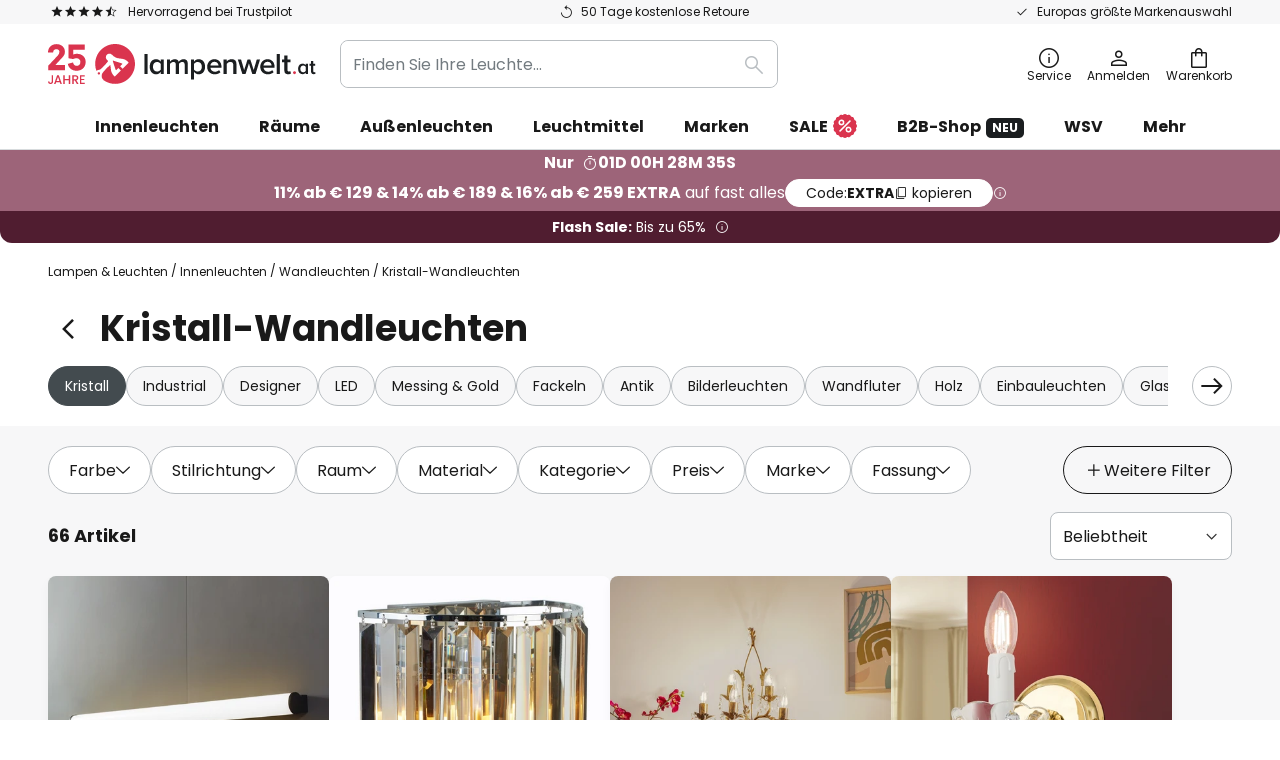

--- FILE ---
content_type: text/html; charset=UTF-8
request_url: https://www.lampenwelt.at/c/innenleuchten/wandleuchten/kristall-wandleuchten
body_size: 90628
content:
 <!doctype html><html lang="de"><head ><script nonce="gCI7A6tRU5f9NQzoqpzJrQ==" data-prevent-move="text/x-magento-template">window.gdprAppliesGlobally=true;if(!("cmp_id" in window)||window.cmp_id<1){window.cmp_id=0}if(!("cmp_cdid" in window)){window.cmp_cdid="ce038dc4322e"}if(!("cmp_params" in window)){window.cmp_params=""}if(!("cmp_host" in window)){window.cmp_host="delivery.consentmanager.net"}if(!("cmp_cdn" in window)){window.cmp_cdn="cdn.consentmanager.net"}if(!("cmp_proto" in window)){window.cmp_proto="https:"}if(!("cmp_codesrc" in window)){window.cmp_codesrc="19"}window.cmp_getsupportedLangs=function(){var b=["DE","EN","FR","IT","NO","DA","FI","ES","PT","RO","BG","ET","EL","GA","HR","LV","LT","MT","NL","PL","SV","SK","SL","CS","HU","RU","SR","ZH","TR","UK","AR","BS"];if("cmp_customlanguages" in window){for(var a=0;a<window.cmp_customlanguages.length;a++){b.push(window.cmp_customlanguages[a].l.toUpperCase())}}return b};window.cmp_getRTLLangs=function(){var a=["AR"];if("cmp_customlanguages" in window){for(var b=0;b<window.cmp_customlanguages.length;b++){if("r" in window.cmp_customlanguages[b]&&window.cmp_customlanguages[b].r){a.push(window.cmp_customlanguages[b].l)}}}return a};window.cmp_getlang=function(j){if(typeof(j)!="boolean"){j=true}if(j&&typeof(cmp_getlang.usedlang)=="string"&&cmp_getlang.usedlang!==""){return cmp_getlang.usedlang}var g=window.cmp_getsupportedLangs();var c=[];var f=location.hash;var e=location.search;var a="languages" in navigator?navigator.languages:[];if(f.indexOf("cmplang=")!=-1){c.push(f.substr(f.indexOf("cmplang=")+8,2).toUpperCase())}else{if(e.indexOf("cmplang=")!=-1){c.push(e.substr(e.indexOf("cmplang=")+8,2).toUpperCase())}else{if("cmp_setlang" in window&&window.cmp_setlang!=""){c.push(window.cmp_setlang.toUpperCase())}else{if(a.length>0){for(var d=0;d<a.length;d++){c.push(a[d])}}}}}if("language" in navigator){c.push(navigator.language)}if("userLanguage" in navigator){c.push(navigator.userLanguage)}var h="";for(var d=0;d<c.length;d++){var b=c[d].toUpperCase();if(g.indexOf(b)!=-1){h=b;break}if(b.indexOf("-")!=-1){b=b.substr(0,2)}if(g.indexOf(b)!=-1){h=b;break}}if(h==""&&typeof(cmp_getlang.defaultlang)=="string"&&cmp_getlang.defaultlang!==""){return cmp_getlang.defaultlang}else{if(h==""){h="EN"}}h=h.toUpperCase();return h};(function(){var n=document;var p=window;var f="";var b="_en";if("cmp_getlang" in p){f=p.cmp_getlang().toLowerCase();if("cmp_customlanguages" in p){for(var h=0;h<p.cmp_customlanguages.length;h++){if(p.cmp_customlanguages[h].l.toUpperCase()==f.toUpperCase()){f="en";break}}}b="_"+f}function g(e,d){var l="";e+="=";var i=e.length;if(location.hash.indexOf(e)!=-1){l=location.hash.substr(location.hash.indexOf(e)+i,9999)}else{if(location.search.indexOf(e)!=-1){l=location.search.substr(location.search.indexOf(e)+i,9999)}else{return d}}if(l.indexOf("&")!=-1){l=l.substr(0,l.indexOf("&"))}return l}var j=("cmp_proto" in p)?p.cmp_proto:"https:";if(j!="http:"&&j!="https:"){j="https:"}var k=("cmp_ref" in p)?p.cmp_ref:location.href;var q=n.createElement("script");q.setAttribute("data-cmp-ab","1");var c=g("cmpdesign","");var a=g("cmpregulationkey","");var o=g("cmpatt","");q.src=j+"//"+p.cmp_host+"/delivery/cmp.php?"+("cmp_id" in p&&p.cmp_id>0?"id="+p.cmp_id:"")+("cmp_cdid" in p?"cdid="+p.cmp_cdid:"")+"&h="+encodeURIComponent(k)+(c!=""?"&cmpdesign="+encodeURIComponent(c):"")+(a!=""?"&cmpregulationkey="+encodeURIComponent(a):"")+(o!=""?"&cmatt="+encodeURIComponent(o):"")+("cmp_params" in p?"&"+p.cmp_params:"")+(n.cookie.length>0?"&__cmpfcc=1":"")+"&l="+f.toLowerCase()+"&o="+(new Date()).getTime();q.type="text/javascript";q.async=true;if(n.currentScript&&n.currentScript.parentElement){n.currentScript.parentElement.appendChild(q)}else{if(n.body){n.body.appendChild(q)}else{var m=n.getElementsByTagName("body");if(m.length==0){m=n.getElementsByTagName("div")}if(m.length==0){m=n.getElementsByTagName("span")}if(m.length==0){m=n.getElementsByTagName("ins")}if(m.length==0){m=n.getElementsByTagName("script")}if(m.length==0){m=n.getElementsByTagName("head")}if(m.length>0){m[0].appendChild(q)}}}var q=n.createElement("script");q.src=j+"//"+p.cmp_cdn+"/delivery/js/cmp"+b+".min.js";q.type="text/javascript";q.setAttribute("data-cmp-ab","1");q.async=true;if(n.currentScript&&n.currentScript.parentElement){n.currentScript.parentElement.appendChild(q)}else{if(n.body){n.body.appendChild(q)}else{var m=n.getElementsByTagName("body");if(m.length==0){m=n.getElementsByTagName("div")}if(m.length==0){m=n.getElementsByTagName("span")}if(m.length==0){m=n.getElementsByTagName("ins")}if(m.length==0){m=n.getElementsByTagName("script")}if(m.length==0){m=n.getElementsByTagName("head")}if(m.length>0){m[0].appendChild(q)}}}})();window.cmp_addFrame=function(b){if(!window.frames[b]){if(document.body){var a=document.createElement("iframe");a.style.cssText="display:none";if("cmp_cdn" in window&&"cmp_ultrablocking" in window&&window.cmp_ultrablocking>0){a.src="//"+window.cmp_cdn+"/delivery/empty.html"}a.name=b;document.body.appendChild(a)}else{window.setTimeout(window.cmp_addFrame,10,b)}}};window.cmp_rc=function(h){var b=document.cookie;var f="";var d=0;while(b!=""&&d<100){d++;while(b.substr(0,1)==" "){b=b.substr(1,b.length)}var g=b.substring(0,b.indexOf("="));if(b.indexOf(";")!=-1){var c=b.substring(b.indexOf("=")+1,b.indexOf(";"))}else{var c=b.substr(b.indexOf("=")+1,b.length)}if(h==g){f=c}var e=b.indexOf(";")+1;if(e==0){e=b.length}b=b.substring(e,b.length)}return(f)};window.cmp_stub=function(){var a=arguments;__cmp.a=__cmp.a||[];if(!a.length){return __cmp.a}else{if(a[0]==="ping"){if(a[1]===2){a[2]({gdprApplies:gdprAppliesGlobally,cmpLoaded:false,cmpStatus:"stub",displayStatus:"hidden",apiVersion:"2.0",cmpId:31},true)}else{a[2](false,true)}}else{if(a[0]==="getUSPData"){a[2]({version:1,uspString:window.cmp_rc("")},true)}else{if(a[0]==="getTCData"){__cmp.a.push([].slice.apply(a))}else{if(a[0]==="addEventListener"||a[0]==="removeEventListener"){__cmp.a.push([].slice.apply(a))}else{if(a.length==4&&a[3]===false){a[2]({},false)}else{__cmp.a.push([].slice.apply(a))}}}}}}};window.cmp_msghandler=function(d){var a=typeof d.data==="string";try{var c=a?JSON.parse(d.data):d.data}catch(f){var c=null}if(typeof(c)==="object"&&c!==null&&"__cmpCall" in c){var b=c.__cmpCall;window.__cmp(b.command,b.parameter,function(h,g){var e={__cmpReturn:{returnValue:h,success:g,callId:b.callId}};d.source.postMessage(a?JSON.stringify(e):e,"*")})}if(typeof(c)==="object"&&c!==null&&"__uspapiCall" in c){var b=c.__uspapiCall;window.__uspapi(b.command,b.version,function(h,g){var e={__uspapiReturn:{returnValue:h,success:g,callId:b.callId}};d.source.postMessage(a?JSON.stringify(e):e,"*")})}if(typeof(c)==="object"&&c!==null&&"__tcfapiCall" in c){var b=c.__tcfapiCall;window.__tcfapi(b.command,b.version,function(h,g){var e={__tcfapiReturn:{returnValue:h,success:g,callId:b.callId}};d.source.postMessage(a?JSON.stringify(e):e,"*")},b.parameter)}};window.cmp_setStub=function(a){if(!(a in window)||(typeof(window[a])!=="function"&&typeof(window[a])!=="object"&&(typeof(window[a])==="undefined"||window[a]!==null))){window[a]=window.cmp_stub;window[a].msgHandler=window.cmp_msghandler;window.addEventListener("message",window.cmp_msghandler,false)}};window.cmp_addFrame("__cmpLocator");if(!("cmp_disableusp" in window)||!window.cmp_disableusp){window.cmp_addFrame("__uspapiLocator")}if(!("cmp_disabletcf" in window)||!window.cmp_disabletcf){window.cmp_addFrame("__tcfapiLocator")}window.cmp_setStub("__cmp");if(!("cmp_disabletcf" in window)||!window.cmp_disabletcf){window.cmp_setStub("__tcfapi")}if(!("cmp_disableusp" in window)||!window.cmp_disableusp){window.cmp_setStub("__uspapi")};</script> <meta charset="utf-8"/>
<meta name="title" content="Wandleuchten aus Kristall &amp; Kristall-Wandlampen | Lampenwelt.at"/>
<meta name="description" content="Funkelnde Wandleuchten aus Kristall ✓ Auch mit Schalter &amp; LED  ✓ Verschiedene Farben: Gold, silber, bronze  ✓ Top-Marken: Swarovski &amp; Schonbek  ✓ Bruchsicher verpackt."/>
<meta name="robots" content="INDEX,FOLLOW"/>
<meta name="viewport" content="width=device-width, initial-scale=1"/>
<meta name="format-detection" content="telephone=no"/>
<title>Wandleuchten aus Kristall &amp; Kristall-Wandlampen | Lampenwelt.at</title>
<link  rel="stylesheet" type="text/css"  media="all" href="https://www.lampenwelt.at/static/version1769432276/base/Magento/base/default/mage/calendar.min.css" />
<link  rel="stylesheet" type="text/css"  media="all" href="https://www.lampenwelt.at/static/version1769432276/frontend/LW/LUX2/default/css/styles-m.min.css" />
<link  rel="stylesheet" type="text/css"  media="all" href="https://www.lampenwelt.at/static/version1769432276/base/Magento/base/default/jquery/uppy/dist/uppy-custom.min.css" />
<link  rel="stylesheet" type="text/css"  media="all" href="https://www.lampenwelt.at/static/version1769432276/frontend/Magento/base/default/Payone_Core/css/payone.min.css" />
<link  rel="stylesheet" type="text/css"  media="all" href="https://www.lampenwelt.at/static/version1769432276/frontend/Magento/base/default/LW_SwiperJs/lib/swiper.min.css" />
<link  rel="stylesheet" type="text/css"  media="screen and (min-width: 768px)" href="https://www.lampenwelt.at/static/version1769432276/frontend/LW/LUX2/default/css/styles-l.min.css" />






<link  rel="preload" as="font" crossorigin="anonymous" href="/asset/font/lw-iconfont-20251106/lw-iconfont.woff2" />
<link  rel="preload" as="font" crossorigin="anonymous" href="/asset/font/poppins/Poppins-Regular.woff2" />
<link  rel="preload" as="font" crossorigin="anonymous" href="/asset/font/poppins/Poppins-Bold.woff2" />
<link  rel="icon" type="image/png" sizes="48x48" href="/logo/lampenwelt/favicon-48x48.png" />
<link  rel="icon" type="image/svg+xml" href="/logo/lampenwelt/favicon.svg" />
<link  rel="shortcut icon" href="/logo/lampenwelt/favicon.ico" />
<link  rel="apple-touch-icon" sizes="180x180" href="/logo/lampenwelt/apple-touch-icon.png" />
<link  rel="manifest" href="/logo/lampenwelt/site.webmanifest" />
<link  rel="canonical" href="https://www.lampenwelt.at/c/innenleuchten/wandleuchten/kristall-wandleuchten" />
   <script nonce="gCI7A6tRU5f9NQzoqpzJrQ==" type="text/javascript" data-prevent-move="text/x-magento-template">
    window.dataLayer = window.dataLayer || [];
    window.dataLayer.push({"pageType":"categoryPage","deviceCategory":"d","topProductIds":["10020154","8573162","8603295"],"categoryPathNames":["indoor lighting","wall lights","crystal wall lights"],"categoryProductCount":66,"categoryPageIndex":1,"breadcrumbIds":["1","47","58"]})</script> <script nonce="gCI7A6tRU5f9NQzoqpzJrQ==" id="gtmScript" type="text/javascript" data-prevent-move="text/x-magento-template">
        const whenPageActivated = new Promise((resolve) => {
            if (document.prerendering) {
                document.addEventListener('prerenderingchange', resolve, {
                    once: true
                });
            } else {
                resolve();
            }
        });

        async function initAnalytics() {
            await whenPageActivated;

            window.dataLayer = window.dataLayer || [];
            window.dlCurrencyCode = "EUR";

            <!-- GOOGLE TAG MANAGER -->
            (function (w, d, s, l, i) {
                w[l] = w[l] || [];
                w[l].push({
                    'gtm.start': new Date().getTime(),
                    event: 'gtm.js'
                });
                var f = d.getElementsByTagName(s)[0],
                    j = d.createElement(s),
                    dl = l != 'dataLayer' ? '&l=' + l : '';
                j.async = true;
                j.src = 'https://collector.sst.lampenwelt.at/gtm.js?id=' + i + dl;
                var n = d.querySelector('[nonce]');
                n && j.setAttribute('nonce', n.nonce || n.getAttribute('nonce'));
                f.parentNode.insertBefore(j, f);
            })(window, document, 'script', 'dataLayer', 'GTM\u002DWN53QXZF');
            <!-- END GOOGLE TAG MANAGER -->
        }

        initAnalytics();</script>     <style> .search-autocomplete { display: none !important; }</style>      <link href="https://www.lampenwelt.at/static/version1769432276/frontend/LW/base/default/Bloomreach_Connector/css/variables.min.css" rel="stylesheet">   <style></style>    <style></style>   <link rel="alternate" href="https://www.lampenwelt.at/c/innenleuchten/wandleuchten/kristall-wandleuchten" hreflang="de-AT"/> <link rel="alternate" href="https://www.lumories.bg/c/vutreshno-osvetlenie/stenni-lampi/kristalni-stenni-osvetitelni-tela" hreflang="bg-BG"/> <link rel="alternate" href="https://www.lampegiganten.dk/c/indendorsbelysning/vaeglamper/krystal-vaeglamper" hreflang="da-DK"/> <link rel="alternate" href="https://www.lampenwelt.ch/c/innenleuchten/wandleuchten/kristall-wandleuchten" hreflang="de-CH"/> <link rel="alternate" href="https://www.lumories.gr/c/eswterikos-fwtismos/lampthres-toixoy/krystallina-fwtistika-toixoy" hreflang="el-GR"/> <link rel="alternate" href="https://www.lights.co.uk/c/indoor-lighting/wall-lights/crystal-wall-lights" hreflang="en-GB"/> <link rel="alternate" href="https://www.lights.ie/c/indoor-lighting/wall-lights/crystal-wall-lights" hreflang="en-IE"/> <link rel="alternate" href="https://www.lampara.es/c/iluminacion-interior/apliques-de-pared/apliques-pared-cristal" hreflang="es-ES"/> <link rel="alternate" href="https://www.lumories.ee/c/siseruumide-valgustus/seinalambid/kristall-seinavalgustid" hreflang="et-EE"/> <link rel="alternate" href="https://www.nettilamppu.fi/c/sisavalaisimet/seinavalaisimet/seinavalaisimet-kristallista" hreflang="fi-FI"/> <link rel="alternate" href="https://fr.lumories.ch/c/lampes-dinterieur/appliques-murales/appliques-murales-en-cristal" hreflang="fr-CH"/> <link rel="alternate" href="https://www.lumories.hr/c/unutarnja-rasvjeta/zidna-svjetla/kristalna-zidna-svjetla" hreflang="hr-HR"/> <link rel="alternate" href="https://www.feny24.hu/c/belso-lampak/fali-lampak/kristaly-fali-lampak" hreflang="hu-HU"/> <link rel="alternate" href="https://www.lampade.it/c/illuminazione-interni/applique/applique-di-cristallo" hreflang="it-IT"/> <link rel="alternate" href="https://www.lumories.lt/c/patalpu-apsvietimas/sieniniai-sviestuvai/kristoliniai-sieniniai-sviestuvai" hreflang="lt-LT"/> <link rel="alternate" href="https://www.lumories.lv/c/iekstelpu-apgaismojums/sienas-lampas/kristala-sienas-lampas" hreflang="lv-LV"/> <link rel="alternate" href="https://www.lampegiganten.no/c/innebelysning/vegglamper/krystall-vegglamper" hreflang="nb-NO"/> <link rel="alternate" href="https://www.lampen24.be/c/binnenverlichting/wandlampen/wandlampen-kristal" hreflang="nl-BE"/> <link rel="alternate" href="https://www.lampen24.nl/c/binnenverlichting/wandlampen/wandlampen-kristal" hreflang="nl-NL"/> <link rel="alternate" href="https://www.lumories.pt/c/iluminacao-interior/candeeiros-de-parede/candeeiros-de-parede-em-cristal" hreflang="pt-PT"/> <link rel="alternate" href="https://www.lumories.ro/c/iluminat-de-interior/lampile-de-perete/lumini-de-perete-de-cristal" hreflang="ro-RO"/> <link rel="alternate" href="https://www.lumories.si/c/notranja-razsvetljava/stenske-svetilke/kristalna-stenska-svetila" hreflang="sl-SI"/> <link rel="alternate" href="https://www.lamp24.se/c/inomhuslampor/vagglampor/kristallvagglampor" hreflang="sv-SE"/> <link rel="alternate" href="https://www.lights.co.uk/c/indoor-lighting/wall-lights/crystal-wall-lights" hreflang="x-default"/><!--We can use this context to add some thing in future-->    <script nonce="gCI7A6tRU5f9NQzoqpzJrQ==" data-prevent-move="text/x-magento-template">
    window.kameleoonQueue = window.kameleoonQueue || [];</script><script nonce="gCI7A6tRU5f9NQzoqpzJrQ==" data-prevent-move="text/x-magento-template"
        src="//pu8bufhtgh.kameleoon.eu/kameleoon.js"
        async=""></script> <script nonce="gCI7A6tRU5f9NQzoqpzJrQ==" type="text/javascript" data-prevent-move="text/x-magento-template">
    ;window.NREUM || (NREUM = {});
    NREUM.init = {
         distributed_tracing: { enabled: true },
        privacy: { cookies_enabled: true },
    };
    ;NREUM.loader_config = {
        accountID: '3827620',
        trustKey: '3827620',
        agentID: "538461996",
        licenseKey: 'NRJS-a9f247f553a89a71d7d',
        applicationID: "390940652",
    };
    ;NREUM.info = {
        beacon: 'bam.eu01.nr-data.net',
        errorBeacon: 'bam.eu01.nr-data.net',
        licenseKey: 'NRJS-a9f247f553a89a71d7d',
        applicationID: "390940652",
        sa: 1,
    };
    ;/*! For license information please see nr - loader - spa - 1.285.0.min.js.LICENSE.txt */
    (() => {
        var e, t, r = {
            8122: (e, t, r) => {
                'use strict';
                r.d(t, { a: () => i });
                var n = r(944);

                function i(e, t) {
                    try {
                        if (!e || 'object' != typeof e) return (0, n.R)(3);
                        if (!t || 'object' != typeof t) return (0, n.R)(4);
                        const r = Object.create(Object.getPrototypeOf(t), Object.getOwnPropertyDescriptors(t)),
                            o = 0 === Object.keys(r).length ? e : r;
                        for (let a in o) if (void 0 !== e[a]) try {
                            if (null === e[a]) {
                                r[a] = null;
                                continue;
                            }
                            Array.isArray(e[a]) && Array.isArray(t[a]) ? r[a] = Array.from(new Set([...e[a], ...t[a]])) : 'object' == typeof e[a] && 'object' == typeof t[a] ? r[a] = i(e[a], t[a]) : r[a] = e[a];
                        } catch (e) {
                            (0, n.R)(1, e);
                        }
                        return r;
                    } catch (e) {
                        (0, n.R)(2, e);
                    }
                }
            }, 2555: (e, t, r) => {
                'use strict';
                r.d(t, { Vp: () => c, fn: () => s, x1: () => u });
                var n = r(384), i = r(8122);
                const o = {
                    beacon: n.NT.beacon,
                    errorBeacon: n.NT.errorBeacon,
                    licenseKey: void 0,
                    applicationID: void 0,
                    sa: void 0,
                    queueTime: void 0,
                    applicationTime: void 0,
                    ttGuid: void 0,
                    user: void 0,
                    account: void 0,
                    product: void 0,
                    extra: void 0,
                    jsAttributes: {},
                    userAttributes: void 0,
                    atts: void 0,
                    transactionName: void 0,
                    tNamePlain: void 0,
                }, a = {};

                function s(e) {
                    try {
                        const t = c(e);
                        return !!t.licenseKey && !!t.errorBeacon && !!t.applicationID;
                    } catch (e) {
                        return !1;
                    }
                }

                function c(e) {
                    if (!e) throw new Error('All info objects require an agent identifier!');
                    if (!a[e]) throw new Error('Info for '.concat(e, ' was never set'));
                    return a[e];
                }

                function u(e, t) {
                    if (!e) throw new Error('All info objects require an agent identifier!');
                    a[e] = (0, i.a)(t, o);
                    const r = (0, n.nY)(e);
                    r && (r.info = a[e]);
                }
            }, 9417: (e, t, r) => {
                'use strict';
                r.d(t, { D0: () => h, gD: () => g, xN: () => p });
                var n = r(3333);
                const i = e => {
                    if (!e || 'string' != typeof e) return !1;
                    try {
                        document.createDocumentFragment().querySelector(e);
                    } catch {
                        return !1;
                    }
                    return !0;
                };
                var o = r(2614), a = r(944), s = r(384), c = r(8122);
                const u = '[data-nr-mask]', d = () => {
                    const e = {
                        feature_flags: [],
                        experimental: { marks: !1, measures: !1, resources: !1 },
                        mask_selector: '*',
                        block_selector: '[data-nr-block]',
                        mask_input_options: {
                            color: !1,
                            date: !1,
                            'datetime-local': !1,
                            email: !1,
                            month: !1,
                            number: !1,
                            range: !1,
                            search: !1,
                            tel: !1,
                            text: !1,
                            time: !1,
                            url: !1,
                            week: !1,
                            textarea: !1,
                            select: !1,
                            password: !0,
                        },
                    };
                    return {
                        ajax: { deny_list: void 0, block_internal: !0, enabled: !0, autoStart: !0 },
                        distributed_tracing: {
                            enabled: void 0,
                            exclude_newrelic_header: void 0,
                            cors_use_newrelic_header: void 0,
                            cors_use_tracecontext_headers: void 0,
                            allowed_origins: void 0,
                        },
                        get feature_flags() {
                            return e.feature_flags;
                        },
                        set feature_flags(t) {
                            e.feature_flags = t;
                        },
                        generic_events: { enabled: !0, autoStart: !0 },
                        harvest: { interval: 30 },
                        jserrors: { enabled: !0, autoStart: !0 },
                        logging: { enabled: !0, autoStart: !0 },
                        metrics: { enabled: !0, autoStart: !0 },
                        obfuscate: void 0,
                        page_action: { enabled: !0 },
                        page_view_event: { enabled: !0, autoStart: !0 },
                        page_view_timing: { enabled: !0, autoStart: !0 },
                        performance: {
                            get capture_marks() {
                                return e.feature_flags.includes(n.$v.MARKS) || e.experimental.marks;
                            }, set capture_marks(t) {
                                e.experimental.marks = t;
                            }, get capture_measures() {
                                return e.feature_flags.includes(n.$v.MEASURES) || e.experimental.measures;
                            }, set capture_measures(t) {
                                e.experimental.measures = t;
                            }, capture_detail: !0, resources: {
                                get enabled() {
                                    return e.feature_flags.includes(n.$v.RESOURCES) || e.experimental.resources;
                                }, set enabled(t) {
                                    e.experimental.resources = t;
                                }, asset_types: [], first_party_domains: [], ignore_newrelic: !0,
                            },
                        },
                        privacy: { cookies_enabled: !0 },
                        proxy: { assets: void 0, beacon: void 0 },
                        session: { expiresMs: o.wk, inactiveMs: o.BB },
                        session_replay: {
                            autoStart: !0,
                            enabled: !1,
                            preload: !1,
                            sampling_rate: 10,
                            error_sampling_rate: 100,
                            collect_fonts: !1,
                            inline_images: !1,
                            fix_stylesheets: !0,
                            mask_all_inputs: !0,
                            get mask_text_selector() {
                                return e.mask_selector;
                            },
                            set mask_text_selector(t) {
                                i(t) ? e.mask_selector = ''.concat(t, ',').concat(u) : '' === t || null === t ? e.mask_selector = u : (0, a.R)(5, t);
                            },
                            get block_class() {
                                return 'nr-block';
                            },
                            get ignore_class() {
                                return 'nr-ignore';
                            },
                            get mask_text_class() {
                                return 'nr-mask';
                            },
                            get block_selector() {
                                return e.block_selector;
                            },
                            set block_selector(t) {
                                i(t) ? e.block_selector += ','.concat(t) : '' !== t && (0, a.R)(6, t);
                            },
                            get mask_input_options() {
                                return e.mask_input_options;
                            },
                            set mask_input_options(t) {
                                t && 'object' == typeof t ? e.mask_input_options = {
                                    ...t,
                                    password: !0,
                                } : (0, a.R)(7, t);
                            },
                        },
                        session_trace: { enabled: !0, autoStart: !0 },
                        soft_navigations: { enabled: !0, autoStart: !0 },
                        spa: { enabled: !0, autoStart: !0 },
                        ssl: void 0,
                        user_actions: { enabled: !0, elementAttributes: ['id', 'className', 'tagName', 'type'] },
                    };
                }, l = {}, f = 'All configuration objects require an agent identifier!';

                function h(e) {
                    if (!e) throw new Error(f);
                    if (!l[e]) throw new Error('Configuration for '.concat(e, ' was never set'));
                    return l[e];
                }

                function p(e, t) {
                    if (!e) throw new Error(f);
                    l[e] = (0, c.a)(t, d());
                    const r = (0, s.nY)(e);
                    r && (r.init = l[e]);
                }

                function g(e, t) {
                    if (!e) throw new Error(f);
                    var r = h(e);
                    if (r) {
                        for (var n = t.split('.'), i = 0; i < n.length - 1; i++) if ('object' != typeof (r = r[n[i]])) return;
                        r = r[n[n.length - 1]];
                    }
                    return r;
                }
            }, 5603: (e, t, r) => {
                'use strict';
                r.d(t, { a: () => c, o: () => s });
                var n = r(384), i = r(8122);
                const o = {
                    accountID: void 0,
                    trustKey: void 0,
                    agentID: void 0,
                    licenseKey: void 0,
                    applicationID: void 0,
                    xpid: void 0,
                }, a = {};

                function s(e) {
                    if (!e) throw new Error('All loader-config objects require an agent identifier!');
                    if (!a[e]) throw new Error('LoaderConfig for '.concat(e, ' was never set'));
                    return a[e];
                }

                function c(e, t) {
                    if (!e) throw new Error('All loader-config objects require an agent identifier!');
                    a[e] = (0, i.a)(t, o);
                    const r = (0, n.nY)(e);
                    r && (r.loader_config = a[e]);
                }
            }, 3371: (e, t, r) => {
                'use strict';
                r.d(t, { V: () => f, f: () => l });
                var n = r(8122), i = r(384), o = r(6154), a = r(9324);
                let s = 0;
                const c = { buildEnv: a.F3, distMethod: a.Xs, version: a.xv, originTime: o.WN }, u = {
                    customTransaction: void 0,
                    disabled: !1,
                    isolatedBacklog: !1,
                    loaderType: void 0,
                    maxBytes: 3e4,
                    onerror: void 0,
                    ptid: void 0,
                    releaseIds: {},
                    appMetadata: {},
                    session: void 0,
                    denyList: void 0,
                    timeKeeper: void 0,
                    obfuscator: void 0,
                    harvester: void 0,
                }, d = {};

                function l(e) {
                    if (!e) throw new Error('All runtime objects require an agent identifier!');
                    if (!d[e]) throw new Error('Runtime for '.concat(e, ' was never set'));
                    return d[e];
                }

                function f(e, t) {
                    if (!e) throw new Error('All runtime objects require an agent identifier!');
                    d[e] = { ...(0, n.a)(t, u), ...c }, Object.hasOwnProperty.call(d[e], 'harvestCount') || Object.defineProperty(d[e], 'harvestCount', { get: () => ++s });
                    const r = (0, i.nY)(e);
                    r && (r.runtime = d[e]);
                }
            }, 9324: (e, t, r) => {
                'use strict';
                r.d(t, { F3: () => i, Xs: () => o, Yq: () => a, xv: () => n });
                const n = '1.285.0', i = 'PROD', o = 'CDN', a = '^2.0.0-alpha.18';
            }, 6154: (e, t, r) => {
                'use strict';
                r.d(t, {
                    A4: () => s,
                    OF: () => d,
                    RI: () => i,
                    WN: () => h,
                    bv: () => o,
                    gm: () => a,
                    lR: () => f,
                    m: () => u,
                    mw: () => c,
                    sb: () => l,
                });
                var n = r(1863);
                const i = 'undefined' != typeof window && !!window.document,
                    o = 'undefined' != typeof WorkerGlobalScope && ('undefined' != typeof self && self instanceof WorkerGlobalScope && self.navigator instanceof WorkerNavigator || 'undefined' != typeof globalThis && globalThis instanceof WorkerGlobalScope && globalThis.navigator instanceof WorkerNavigator),
                    a = i ? window : 'undefined' != typeof WorkerGlobalScope && ('undefined' != typeof self && self instanceof WorkerGlobalScope && self || 'undefined' != typeof globalThis && globalThis instanceof WorkerGlobalScope && globalThis),
                    s = 'complete' === a?.document?.readyState, c = Boolean('hidden' === a?.document?.visibilityState),
                    u = '' + a?.location, d = /iPad|iPhone|iPod/.test(a.navigator?.userAgent),
                    l = d && 'undefined' == typeof SharedWorker, f = (() => {
                        const e = a.navigator?.userAgent?.match(/Firefox[/\s](\d+\.\d+)/);
                        return Array.isArray(e) && e.length >= 2 ? +e[1] : 0;
                    })(), h = Date.now() - (0, n.t)();
            }, 7295: (e, t, r) => {
                'use strict';
                r.d(t, { Xv: () => a, gX: () => i, iW: () => o });
                var n = [];

                function i(e) {
                    if (!e || o(e)) return !1;
                    if (0 === n.length) return !0;
                    for (var t = 0; t < n.length; t++) {
                        var r = n[t];
                        if ('*' === r.hostname) return !1;
                        if (s(r.hostname, e.hostname) && c(r.pathname, e.pathname)) return !1;
                    }
                    return !0;
                }

                function o(e) {
                    return void 0 === e.hostname;
                }

                function a(e) {
                    if (n = [], e && e.length) for (var t = 0; t < e.length; t++) {
                        let r = e[t];
                        if (!r) continue;
                        0 === r.indexOf('http://') ? r = r.substring(7) : 0 === r.indexOf('https://') && (r = r.substring(8));
                        const i = r.indexOf('/');
                        let o, a;
                        i > 0 ? (o = r.substring(0, i), a = r.substring(i)) : (o = r, a = '');
                        let [s] = o.split(':');
                        n.push({ hostname: s, pathname: a });
                    }
                }

                function s(e, t) {
                    return !(e.length > t.length) && t.indexOf(e) === t.length - e.length;
                }

                function c(e, t) {
                    return 0 === e.indexOf('/') && (e = e.substring(1)), 0 === t.indexOf('/') && (t = t.substring(1)), '' === e || e === t;
                }
            }, 3241: (e, t, r) => {
                'use strict';
                r.d(t, { W: () => o });
                var n = r(6154);
                const i = 'newrelic';

                function o(e = {}) {
                    try {
                        n.gm.dispatchEvent(new CustomEvent(i, { detail: e }));
                    } catch (e) {
                    }
                }
            }, 1687: (e, t, r) => {
                'use strict';
                r.d(t, { Ak: () => c, Ze: () => l, x3: () => u });
                var n = r(7836), i = r(3606), o = r(860), a = r(2646);
                const s = {};

                function c(e, t) {
                    const r = { staged: !1, priority: o.P3[t] || 0 };
                    d(e), s[e].get(t) || s[e].set(t, r);
                }

                function u(e, t) {
                    e && s[e] && (s[e].get(t) && s[e].delete(t), h(e, t, !1), s[e].size && f(e));
                }

                function d(e) {
                    if (!e) throw new Error('agentIdentifier required');
                    s[e] || (s[e] = new Map);
                }

                function l(e = '', t = 'feature', r = !1) {
                    if (d(e), !e || !s[e].get(t) || r) return h(e, t);
                    s[e].get(t).staged = !0, f(e);
                }

                function f(e) {
                    const t = Array.from(s[e]);
                    t.every((([e, t]) => t.staged)) && (t.sort(((e, t) => e[1].priority - t[1].priority)), t.forEach((([t]) => {
                        s[e].delete(t), h(e, t);
                    })));
                }

                function h(e, t, r = !0) {
                    const o = e ? n.ee.get(e) : n.ee, s = i.i.handlers;
                    if (!o.aborted && o.backlog && s) {
                        if (r) {
                            const e = o.backlog[t], r = s[t];
                            if (r) {
                                for (let t = 0; e && t < e.length; ++t) p(e[t], r);
                                Object.entries(r).forEach((([e, t]) => {
                                    Object.values(t || {}).forEach((t => {
                                        t[0]?.on && t[0]?.context() instanceof a.y && t[0].on(e, t[1]);
                                    }));
                                }));
                            }
                        }
                        o.isolatedBacklog || delete s[t], o.backlog[t] = null, o.emit('drain-' + t, []);
                    }
                }

                function p(e, t) {
                    var r = e[1];
                    Object.values(t[r] || {}).forEach((t => {
                        var r = e[0];
                        if (t[0] === r) {
                            var n = t[1], i = e[3], o = e[2];
                            n.apply(i, o);
                        }
                    }));
                }
            }, 7836: (e, t, r) => {
                'use strict';
                r.d(t, { P: () => c, ee: () => u });
                var n = r(384), i = r(8990), o = r(3371), a = r(2646), s = r(5607);
                const c = 'nr@context:'.concat(s.W), u = function e(t, r) {
                    var n = {}, s = {}, d = {}, l = !1;
                    try {
                        l = 16 === r.length && (0, o.f)(r).isolatedBacklog;
                    } catch (e) {
                    }
                    var f = {
                        on: p,
                        addEventListener: p,
                        removeEventListener: function(e, t) {
                            var r = n[e];
                            if (!r) return;
                            for (var i = 0; i < r.length; i++) r[i] === t && r.splice(i, 1);
                        },
                        emit: function(e, r, n, i, o) {
                            !1 !== o && (o = !0);
                            if (u.aborted && !i) return;
                            t && o && t.emit(e, r, n);
                            for (var a = h(n), c = g(e), d = c.length, l = 0; l < d; l++) c[l].apply(a, r);
                            var p = v()[s[e]];
                            p && p.push([f, e, r, a]);
                            return a;
                        },
                        get: m,
                        listeners: g,
                        context: h,
                        buffer: function(e, t) {
                            const r = v();
                            if (t = t || 'feature', f.aborted) return;
                            Object.entries(e || {}).forEach((([e, n]) => {
                                s[n] = t, t in r || (r[t] = []);
                            }));
                        },
                        abort: function() {
                            f._aborted = !0, Object.keys(f.backlog).forEach((e => {
                                delete f.backlog[e];
                            }));
                        },
                        isBuffering: function(e) {
                            return !!v()[s[e]];
                        },
                        debugId: r,
                        backlog: l ? {} : t && 'object' == typeof t.backlog ? t.backlog : {},
                        isolatedBacklog: l,
                    };
                    return Object.defineProperty(f, 'aborted', {
                        get: () => {
                            let e = f._aborted || !1;
                            return e || (t && (e = t.aborted), e);
                        },
                    }), f;

                    function h(e) {
                        return e && e instanceof a.y ? e : e ? (0, i.I)(e, c, (() => new a.y(c))) : new a.y(c);
                    }

                    function p(e, t) {
                        n[e] = g(e).concat(t);
                    }

                    function g(e) {
                        return n[e] || [];
                    }

                    function m(t) {
                        return d[t] = d[t] || e(f, t);
                    }

                    function v() {
                        return f.backlog;
                    }
                }(void 0, 'globalEE'), d = (0, n.Zm)();
                d.ee || (d.ee = u);
            }, 2646: (e, t, r) => {
                'use strict';
                r.d(t, { y: () => n });

                class n {
                    constructor(e) {
                        this.contextId = e;
                    }
                }
            }, 9908: (e, t, r) => {
                'use strict';
                r.d(t, { d: () => n, p: () => i });
                var n = r(7836).ee.get('handle');

                function i(e, t, r, i, o) {
                    o ? (o.buffer([e], i), o.emit(e, t, r)) : (n.buffer([e], i), n.emit(e, t, r));
                }
            }, 3606: (e, t, r) => {
                'use strict';
                r.d(t, { i: () => o });
                var n = r(9908);
                o.on = a;
                var i = o.handlers = {};

                function o(e, t, r, o) {
                    a(o || n.d, i, e, t, r);
                }

                function a(e, t, r, i, o) {
                    o || (o = 'feature'), e || (e = n.d);
                    var a = t[o] = t[o] || {};
                    (a[r] = a[r] || []).push([e, i]);
                }
            }, 3878: (e, t, r) => {
                'use strict';

                function n(e, t) {
                    return { capture: e, passive: !1, signal: t };
                }

                function i(e, t, r = !1, i) {
                    window.addEventListener(e, t, n(r, i));
                }

                function o(e, t, r = !1, i) {
                    document.addEventListener(e, t, n(r, i));
                }

                r.d(t, { DD: () => o, jT: () => n, sp: () => i });
            }, 5607: (e, t, r) => {
                'use strict';
                r.d(t, { W: () => n });
                const n = (0, r(9566).bz)();
            }, 9566: (e, t, r) => {
                'use strict';
                r.d(t, { LA: () => s, ZF: () => c, bz: () => a, el: () => u });
                var n = r(6154);
                const i = 'xxxxxxxx-xxxx-4xxx-yxxx-xxxxxxxxxxxx';

                function o(e, t) {
                    return e ? 15 & e[t] : 16 * Math.random() | 0;
                }

                function a() {
                    const e = n.gm?.crypto || n.gm?.msCrypto;
                    let t, r = 0;
                    return e && e.getRandomValues && (t = e.getRandomValues(new Uint8Array(30))), i.split('').map((e => 'x' === e ? o(t, r++).toString(16) : 'y' === e ? (3 & o() | 8).toString(16) : e)).join('');
                }

                function s(e) {
                    const t = n.gm?.crypto || n.gm?.msCrypto;
                    let r, i = 0;
                    t && t.getRandomValues && (r = t.getRandomValues(new Uint8Array(e)));
                    const a = [];
                    for (var s = 0; s < e; s++) a.push(o(r, i++).toString(16));
                    return a.join('');
                }

                function c() {
                    return s(16);
                }

                function u() {
                    return s(32);
                }
            }, 2614: (e, t, r) => {
                'use strict';
                r.d(t, { BB: () => a, H3: () => n, g: () => u, iL: () => c, tS: () => s, uh: () => i, wk: () => o });
                const n = 'NRBA', i = 'SESSION', o = 144e5, a = 18e5, s = {
                    STARTED: 'session-started',
                    PAUSE: 'session-pause',
                    RESET: 'session-reset',
                    RESUME: 'session-resume',
                    UPDATE: 'session-update',
                }, c = { SAME_TAB: 'same-tab', CROSS_TAB: 'cross-tab' }, u = { OFF: 0, FULL: 1, ERROR: 2 };
            }, 1863: (e, t, r) => {
                'use strict';

                function n() {
                    return Math.floor(performance.now());
                }

                r.d(t, { t: () => n });
            }, 7485: (e, t, r) => {
                'use strict';
                r.d(t, { D: () => i });
                var n = r(6154);

                function i(e) {
                    if (0 === (e || '').indexOf('data:')) return { protocol: 'data' };
                    try {
                        const t = new URL(e, location.href), r = {
                            port: t.port,
                            hostname: t.hostname,
                            pathname: t.pathname,
                            search: t.search,
                            protocol: t.protocol.slice(0, t.protocol.indexOf(':')),
                            sameOrigin: t.protocol === n.gm?.location?.protocol && t.host === n.gm?.location?.host,
                        };
                        return r.port && '' !== r.port || ('http:' === t.protocol && (r.port = '80'), 'https:' === t.protocol && (r.port = '443')), r.pathname && '' !== r.pathname ? r.pathname.startsWith('/') || (r.pathname = '/'.concat(r.pathname)) : r.pathname = '/', r;
                    } catch (e) {
                        return {};
                    }
                }
            }, 944: (e, t, r) => {
                'use strict';

                function n(e, t) {
                    'function' == typeof console.debug && console.debug('New Relic Warning: https://github.com/newrelic/newrelic-browser-agent/blob/main/docs/warning-codes.md#'.concat(e), t);
                }

                r.d(t, { R: () => n });
            }, 5701: (e, t, r) => {
                'use strict';
                r.d(t, { B: () => a, t: () => s });
                var n = r(7836), i = r(3241);
                const o = new Set, a = {};

                function s(e, t) {
                    const r = n.ee.get(t);
                    a[t] ??= {}, e && 'object' == typeof e && (o.has(t) || (r.emit('rumresp', [e]), a[t] = e, o.add(t), (0, i.W)({
                        agentIdentifier: t,
                        loaded: !0,
                        type: 'lifecycle',
                        name: 'load',
                        feature: void 0,
                        data: e,
                    })));
                }
            }, 8990: (e, t, r) => {
                'use strict';
                r.d(t, { I: () => i });
                var n = Object.prototype.hasOwnProperty;

                function i(e, t, r) {
                    if (n.call(e, t)) return e[t];
                    var i = r();
                    if (Object.defineProperty && Object.keys) try {
                        return Object.defineProperty(e, t, { value: i, writable: !0, enumerable: !1 }), i;
                    } catch (e) {
                    }
                    return e[t] = i, i;
                }
            }, 6389: (e, t, r) => {
                'use strict';

                function n(e, t = 500, r = {}) {
                    const n = r?.leading || !1;
                    let i;
                    return (...r) => {
                        n && void 0 === i && (e.apply(this, r), i = setTimeout((() => {
                            i = clearTimeout(i);
                        }), t)), n || (clearTimeout(i), i = setTimeout((() => {
                            e.apply(this, r);
                        }), t));
                    };
                }

                function i(e) {
                    let t = !1;
                    return (...r) => {
                        t || (t = !0, e.apply(this, r));
                    };
                }

                r.d(t, { J: () => i, s: () => n });
            }, 3304: (e, t, r) => {
                'use strict';
                r.d(t, { A: () => o });
                var n = r(7836);
                const i = () => {
                    const e = new WeakSet;
                    return (t, r) => {
                        if ('object' == typeof r && null !== r) {
                            if (e.has(r)) return;
                            e.add(r);
                        }
                        return r;
                    };
                };

                function o(e) {
                    try {
                        return JSON.stringify(e, i()) ?? '';
                    } catch (e) {
                        try {
                            n.ee.emit('internal-error', [e]);
                        } catch (e) {
                        }
                        return '';
                    }
                }
            }, 5289: (e, t, r) => {
                'use strict';
                r.d(t, { GG: () => o, sB: () => a });
                var n = r(3878);

                function i() {
                    return 'undefined' == typeof document || 'complete' === document.readyState;
                }

                function o(e, t) {
                    if (i()) return e();
                    (0, n.sp)('load', e, t);
                }

                function a(e) {
                    if (i()) return e();
                    (0, n.DD)('DOMContentLoaded', e);
                }
            }, 384: (e, t, r) => {
                'use strict';
                r.d(t, { NT: () => o, US: () => d, Zm: () => a, bQ: () => c, dV: () => s, nY: () => u, pV: () => l });
                var n = r(6154), i = r(1863);
                const o = { beacon: 'bam.nr-data.net', errorBeacon: 'bam.nr-data.net' };

                function a() {
                    return n.gm.NREUM || (n.gm.NREUM = {}), void 0 === n.gm.newrelic && (n.gm.newrelic = n.gm.NREUM), n.gm.NREUM;
                }

                function s() {
                    let e = a();
                    return e.o || (e.o = {
                        ST: n.gm.setTimeout,
                        SI: n.gm.setImmediate,
                        CT: n.gm.clearTimeout,
                        XHR: n.gm.XMLHttpRequest,
                        REQ: n.gm.Request,
                        EV: n.gm.Event,
                        PR: n.gm.Promise,
                        MO: n.gm.MutationObserver,
                        FETCH: n.gm.fetch,
                        WS: n.gm.WebSocket,
                    }), e;
                }

                function c(e, t) {
                    let r = a();
                    r.initializedAgents ??= {}, t.initializedAt = {
                        ms: (0, i.t)(),
                        date: new Date,
                    }, r.initializedAgents[e] = t;
                }

                function u(e) {
                    let t = a();
                    return t.initializedAgents?.[e];
                }

                function d(e, t) {
                    a()[e] = t;
                }

                function l() {
                    return function() {
                        let e = a();
                        const t = e.info || {};
                        e.info = { beacon: o.beacon, errorBeacon: o.errorBeacon, ...t };
                    }(), function() {
                        let e = a();
                        const t = e.init || {};
                        e.init = { ...t };
                    }(), s(), function() {
                        let e = a();
                        const t = e.loader_config || {};
                        e.loader_config = { ...t };
                    }(), a();
                }
            }, 2843: (e, t, r) => {
                'use strict';
                r.d(t, { u: () => i });
                var n = r(3878);

                function i(e, t = !1, r, i) {
                    (0, n.DD)('visibilitychange', (function() {
                        if (t) return void ('hidden' === document.visibilityState && e());
                        e(document.visibilityState);
                    }), r, i);
                }
            }, 8139: (e, t, r) => {
                'use strict';
                r.d(t, { u: () => f });
                var n = r(7836), i = r(3434), o = r(8990), a = r(6154);
                const s = {}, c = a.gm.XMLHttpRequest, u = 'addEventListener', d = 'removeEventListener',
                    l = 'nr@wrapped:'.concat(n.P);

                function f(e) {
                    var t = function(e) {
                        return (e || n.ee).get('events');
                    }(e);
                    if (s[t.debugId]++) return t;
                    s[t.debugId] = 1;
                    var r = (0, i.YM)(t, !0);

                    function f(e) {
                        r.inPlace(e, [u, d], '-', p);
                    }

                    function p(e, t) {
                        return e[1];
                    }

                    return 'getPrototypeOf' in Object && (a.RI && h(document, f), c && h(c.prototype, f), h(a.gm, f)), t.on(u + '-start', (function(e, t) {
                        var n = e[1];
                        if (null !== n && ('function' == typeof n || 'object' == typeof n)) {
                            var i = (0, o.I)(n, l, (function() {
                                var e = {
                                    object: function() {
                                        if ('function' != typeof n.handleEvent) return;
                                        return n.handleEvent.apply(n, arguments);
                                    }, function: n,
                                }[typeof n];
                                return e ? r(e, 'fn-', null, e.name || 'anonymous') : n;
                            }));
                            this.wrapped = e[1] = i;
                        }
                    })), t.on(d + '-start', (function(e) {
                        e[1] = this.wrapped || e[1];
                    })), t;
                }

                function h(e, t, ...r) {
                    let n = e;
                    for (; 'object' == typeof n && !Object.prototype.hasOwnProperty.call(n, u);) n = Object.getPrototypeOf(n);
                    n && t(n, ...r);
                }
            }, 3434: (e, t, r) => {
                'use strict';
                r.d(t, { Jt: () => o, YM: () => c });
                var n = r(7836), i = r(5607);
                const o = 'nr@original:'.concat(i.W);
                var a = Object.prototype.hasOwnProperty, s = !1;

                function c(e, t) {
                    return e || (e = n.ee), r.inPlace = function(e, t, n, i, o) {
                        n || (n = '');
                        const a = '-' === n.charAt(0);
                        for (let s = 0; s < t.length; s++) {
                            const c = t[s], u = e[c];
                            d(u) || (e[c] = r(u, a ? c + n : n, i, c, o));
                        }
                    }, r.flag = o, r;

                    function r(t, r, n, s, c) {
                        return d(t) ? t : (r || (r = ''), nrWrapper[o] = t, function(e, t, r) {
                            if (Object.defineProperty && Object.keys) try {
                                return Object.keys(e).forEach((function(r) {
                                    Object.defineProperty(t, r, {
                                        get: function() {
                                            return e[r];
                                        }, set: function(t) {
                                            return e[r] = t, t;
                                        },
                                    });
                                })), t;
                            } catch (e) {
                                u([e], r);
                            }
                            for (var n in e) a.call(e, n) && (t[n] = e[n]);
                        }(t, nrWrapper, e), nrWrapper);

                        function nrWrapper() {
                            var o, a, d, l;
                            try {
                                a = this, o = [...arguments], d = 'function' == typeof n ? n(o, a) : n || {};
                            } catch (t) {
                                u([t, '', [o, a, s], d], e);
                            }
                            i(r + 'start', [o, a, s], d, c);
                            try {
                                return l = t.apply(a, o);
                            } catch (e) {
                                throw i(r + 'err', [o, a, e], d, c), e;
                            } finally {
                                i(r + 'end', [o, a, l], d, c);
                            }
                        }
                    }

                    function i(r, n, i, o) {
                        if (!s || t) {
                            var a = s;
                            s = !0;
                            try {
                                e.emit(r, n, i, t, o);
                            } catch (t) {
                                u([t, r, n, i], e);
                            }
                            s = a;
                        }
                    }
                }

                function u(e, t) {
                    t || (t = n.ee);
                    try {
                        t.emit('internal-error', e);
                    } catch (e) {
                    }
                }

                function d(e) {
                    return !(e && 'function' == typeof e && e.apply && !e[o]);
                }
            }, 9414: (e, t, r) => {
                'use strict';
                r.d(t, { J: () => c });
                var n = r(7836), i = r(2646), o = r(944), a = r(3434);
                const s = new Map;

                function c(e, t, r, c) {
                    if ('object' != typeof t || !t || 'string' != typeof r || !r || 'function' != typeof t[r]) return (0, o.R)(29);
                    const u = function(e) {
                        return (e || n.ee).get('logger');
                    }(e), d = (0, a.YM)(u), l = new i.y(n.P);
                    l.level = c.level, l.customAttributes = c.customAttributes;
                    const f = t[r]?.[a.Jt] || t[r];
                    return s.set(f, l), d.inPlace(t, [r], 'wrap-logger-', (() => s.get(f))), u;
                }
            }, 9300: (e, t, r) => {
                'use strict';
                r.d(t, { T: () => n });
                const n = r(860).K7.ajax;
            }, 3333: (e, t, r) => {
                'use strict';
                r.d(t, { $v: () => u, TZ: () => n, Zp: () => i, kd: () => c, mq: () => s, nf: () => a, qN: () => o });
                const n = r(860).K7.genericEvents, i = ['auxclick', 'click', 'copy', 'keydown', 'paste', 'scrollend'],
                    o = ['focus', 'blur'], a = 4, s = 1e3, c = ['PageAction', 'UserAction', 'BrowserPerformance'], u = {
                        MARKS: 'experimental.marks',
                        MEASURES: 'experimental.measures',
                        RESOURCES: 'experimental.resources',
                    };
            }, 6774: (e, t, r) => {
                'use strict';
                r.d(t, { T: () => n });
                const n = r(860).K7.jserrors;
            }, 993: (e, t, r) => {
                'use strict';
                r.d(t, { A$: () => o, ET: () => a, TZ: () => s, p_: () => i });
                var n = r(860);
                const i = { ERROR: 'ERROR', WARN: 'WARN', INFO: 'INFO', DEBUG: 'DEBUG', TRACE: 'TRACE' },
                    o = { OFF: 0, ERROR: 1, WARN: 2, INFO: 3, DEBUG: 4, TRACE: 5 }, a = 'log', s = n.K7.logging;
            }, 3785: (e, t, r) => {
                'use strict';
                r.d(t, { R: () => c, b: () => u });
                var n = r(9908), i = r(1863), o = r(860), a = r(8154), s = r(993);

                function c(e, t, r = {}, c = s.p_.INFO) {
                    (0, n.p)(a.xV, ['API/logging/'.concat(c.toLowerCase(), '/called')], void 0, o.K7.metrics, e), (0, n.p)(s.ET, [(0, i.t)(), t, r, c], void 0, o.K7.logging, e);
                }

                function u(e) {
                    return 'string' == typeof e && Object.values(s.p_).some((t => t === e.toUpperCase().trim()));
                }
            }, 8154: (e, t, r) => {
                'use strict';
                r.d(t, { z_: () => o, XG: () => s, TZ: () => n, rs: () => i, xV: () => a });
                r(6154), r(9566), r(384);
                const n = r(860).K7.metrics, i = 'sm', o = 'cm', a = 'storeSupportabilityMetrics',
                    s = 'storeEventMetrics';
            }, 6630: (e, t, r) => {
                'use strict';
                r.d(t, { T: () => n });
                const n = r(860).K7.pageViewEvent;
            }, 782: (e, t, r) => {
                'use strict';
                r.d(t, { T: () => n });
                const n = r(860).K7.pageViewTiming;
            }, 6344: (e, t, r) => {
                'use strict';
                r.d(t, {
                    BB: () => d,
                    G4: () => o,
                    Qb: () => l,
                    TZ: () => i,
                    Ug: () => a,
                    _s: () => s,
                    bc: () => u,
                    yP: () => c,
                });
                var n = r(2614);
                const i = r(860).K7.sessionReplay, o = {
                        RECORD: 'recordReplay',
                        PAUSE: 'pauseReplay',
                        REPLAY_RUNNING: 'replayRunning',
                        ERROR_DURING_REPLAY: 'errorDuringReplay',
                    }, a = .12,
                    s = { DomContentLoaded: 0, Load: 1, FullSnapshot: 2, IncrementalSnapshot: 3, Meta: 4, Custom: 5 },
                    c = { [n.g.ERROR]: 15e3, [n.g.FULL]: 3e5, [n.g.OFF]: 0 }, u = {
                        RESET: { message: 'Session was reset', sm: 'Reset' },
                        IMPORT: { message: 'Recorder failed to import', sm: 'Import' },
                        TOO_MANY: { message: '429: Too Many Requests', sm: 'Too-Many' },
                        TOO_BIG: { message: 'Payload was too large', sm: 'Too-Big' },
                        CROSS_TAB: { message: 'Session Entity was set to OFF on another tab', sm: 'Cross-Tab' },
                        ENTITLEMENTS: {
                            message: 'Session Replay is not allowed and will not be started',
                            sm: 'Entitlement',
                        },
                    }, d = 5e3, l = { API: 'api' };
            }, 5270: (e, t, r) => {
                'use strict';
                r.d(t, { Aw: () => c, CT: () => u, SR: () => s, rF: () => d });
                var n = r(384), i = r(9417), o = r(7767), a = r(6154);

                function s(e) {
                    return !!(0, n.dV)().o.MO && (0, o.V)(e) && !0 === (0, i.gD)(e, 'session_trace.enabled');
                }

                function c(e) {
                    return !0 === (0, i.gD)(e, 'session_replay.preload') && s(e);
                }

                function u(e, t) {
                    const r = t.correctAbsoluteTimestamp(e);
                    return {
                        originalTimestamp: e,
                        correctedTimestamp: r,
                        timestampDiff: e - r,
                        originTime: a.WN,
                        correctedOriginTime: t.correctedOriginTime,
                        originTimeDiff: Math.floor(a.WN - t.correctedOriginTime),
                    };
                }

                function d(e, t) {
                    try {
                        if ('string' == typeof t?.type) {
                            if ('password' === t.type.toLowerCase()) return '*'.repeat(e?.length || 0);
                            if (void 0 !== t?.dataset?.nrUnmask || t?.classList?.contains('nr-unmask')) return e;
                        }
                    } catch (e) {
                    }
                    return 'string' == typeof e ? e.replace(/[\S]/g, '*') : '*'.repeat(e?.length || 0);
                }
            }, 3738: (e, t, r) => {
                'use strict';
                r.d(t, {
                    He: () => i,
                    Kp: () => s,
                    Lc: () => u,
                    Rz: () => d,
                    TZ: () => n,
                    bD: () => o,
                    d3: () => a,
                    jx: () => l,
                    uP: () => c,
                });
                const n = r(860).K7.sessionTrace, i = 'bstResource', o = 'resource', a = '-start', s = '-end',
                    c = 'fn' + a,
                    u = 'fn' + s, d = 'pushState', l = 1e3;
            }, 3962: (e, t, r) => {
                'use strict';
                r.d(t, { AM: () => o, O2: () => c, Qu: () => u, TZ: () => s, ih: () => d, pP: () => a, tC: () => i });
                var n = r(860);
                const i = ['click', 'keydown', 'submit', 'popstate'], o = 'api', a = 'initialPageLoad',
                    s = n.K7.softNav,
                    c = { INITIAL_PAGE_LOAD: '', ROUTE_CHANGE: 1, UNSPECIFIED: 2 },
                    u = { INTERACTION: 1, AJAX: 2, CUSTOM_END: 3, CUSTOM_TRACER: 4 },
                    d = { IP: 'in progress', FIN: 'finished', CAN: 'cancelled' };
            }, 7378: (e, t, r) => {
                'use strict';
                r.d(t, {
                    $p: () => x,
                    BR: () => b,
                    Kp: () => R,
                    L3: () => y,
                    Lc: () => c,
                    NC: () => o,
                    SG: () => d,
                    TZ: () => i,
                    U6: () => p,
                    UT: () => m,
                    d3: () => w,
                    dT: () => f,
                    e5: () => A,
                    gx: () => v,
                    l9: () => l,
                    oW: () => h,
                    op: () => g,
                    rw: () => u,
                    tH: () => T,
                    uP: () => s,
                    wW: () => E,
                    xq: () => a,
                });
                var n = r(384);
                const i = r(860).K7.spa, o = ['click', 'submit', 'keypress', 'keydown', 'keyup', 'change'], a = 999,
                    s = 'fn-start', c = 'fn-end', u = 'cb-start', d = 'api-ixn-', l = 'remaining', f = 'interaction',
                    h = 'spaNode', p = 'jsonpNode', g = 'fetch-start', m = 'fetch-done', v = 'fetch-body-',
                    b = 'jsonp-end',
                    y = (0, n.dV)().o.ST, w = '-start', R = '-end', x = '-body', E = 'cb' + R, A = 'jsTime',
                    T = 'fetch';
            }, 4234: (e, t, r) => {
                'use strict';
                r.d(t, { W: () => o });
                var n = r(7836), i = r(1687);

                class o {
                    constructor(e, t) {
                        this.agentIdentifier = e, this.ee = n.ee.get(e), this.featureName = t, this.blocked = !1;
                    }

                    deregisterDrain() {
                        (0, i.x3)(this.agentIdentifier, this.featureName);
                    }
                }
            }, 7767: (e, t, r) => {
                'use strict';
                r.d(t, { V: () => o });
                var n = r(9417), i = r(6154);
                const o = e => i.RI && !0 === (0, n.gD)(e, 'privacy.cookies_enabled');
            }, 8969: (e, t, r) => {
                'use strict';
                r.d(t, { j: () => I });
                var n = r(860), i = r(2555), o = r(3371), a = r(9908), s = r(7836), c = r(1687), u = r(5289),
                    d = r(6154),
                    l = r(944), f = r(8154), h = r(384), p = r(6344);
                const g = ['setErrorHandler', 'finished', 'addToTrace', 'addRelease', 'recordCustomEvent', 'addPageAction', 'setCurrentRouteName', 'setPageViewName', 'setCustomAttribute', 'interaction', 'noticeError', 'setUserId', 'setApplicationVersion', 'start', p.G4.RECORD, p.G4.PAUSE, 'log', 'wrapLogger'],
                    m = ['setErrorHandler', 'finished', 'addToTrace', 'addRelease'];
                var v = r(1863), b = r(2614), y = r(993), w = r(3785), R = r(9414), x = r(3241), E = r(5701);

                function A() {
                    const e = (0, h.pV)();
                    g.forEach((t => {
                        e[t] = (...r) => function(t, ...r) {
                            let n = [];
                            return Object.values(e.initializedAgents).forEach((e => {
                                e && e.api ? e.exposed && e.api[t] && n.push(e.api[t](...r)) : (0, l.R)(38, t);
                            })), n.length > 1 ? n : n[0];
                        }(t, ...r);
                    }));
                }

                const T = {};
                var S = r(9417), N = r(5603);
                const _ = e => {
                    const t = e.startsWith('http');
                    e += '/', r.p = t ? e : 'https://' + e;
                };
                let O = !1;

                function I(e, t = {}, g, I) {
                    let { init: P, info: j, loader_config: C, runtime: k = {}, exposed: L = !0 } = t;
                    k.loaderType = g;
                    const H = (0, h.pV)();
                    j || (P = H.init, j = H.info, C = H.loader_config), (0, S.xN)(e.agentIdentifier, P || {}), (0, N.a)(e.agentIdentifier, C || {}), j.jsAttributes ??= {}, d.bv && (j.jsAttributes.isWorker = !0), (0, i.x1)(e.agentIdentifier, j);
                    const M = (0, S.D0)(e.agentIdentifier), D = [j.beacon, j.errorBeacon];
                    O || (M.proxy.assets && (_(M.proxy.assets), D.push(M.proxy.assets)), M.proxy.beacon && D.push(M.proxy.beacon), A(), (0, h.US)('activatedFeatures', E.B), e.runSoftNavOverSpa &&= !0 === M.soft_navigations.enabled && M.feature_flags.includes('soft_nav')), k.denyList = [...M.ajax.deny_list || [], ...M.ajax.block_internal ? D : []], k.ptid = e.agentIdentifier, (0, o.V)(e.agentIdentifier, k), e.ee = s.ee.get(e.agentIdentifier), void 0 === e.api && (e.api = function(e, t, h = !1) {
                        t || (0, c.Ak)(e, 'api');
                        const g = {};
                        var A = s.ee.get(e), S = A.get('tracer');
                        T[e] = b.g.OFF, A.on(p.G4.REPLAY_RUNNING, (t => {
                            T[e] = t;
                        }));
                        var N = 'api-', _ = N + 'ixn-';

                        function O(t, r, n, o) {
                            const a = (0, i.Vp)(e);
                            return null === r ? delete a.jsAttributes[t] : (0, i.x1)(e, {
                                ...a,
                                jsAttributes: { ...a.jsAttributes, [t]: r },
                            }), j(N, n, !0, o || null === r ? 'session' : void 0)(t, r);
                        }

                        function I() {
                        }

                        g.log = function(e, { customAttributes: t = {}, level: r = y.p_.INFO } = {}) {
                            (0, a.p)(f.xV, ['API/log/called'], void 0, n.K7.metrics, A), (0, w.R)(A, e, t, r);
                        }, g.wrapLogger = (e, t, { customAttributes: r = {}, level: i = y.p_.INFO } = {}) => {
                            (0, a.p)(f.xV, ['API/wrapLogger/called'], void 0, n.K7.metrics, A), (0, R.J)(A, e, t, {
                                customAttributes: r,
                                level: i,
                            });
                        }, m.forEach((e => {
                            g[e] = j(N, e, !0, 'api');
                        })), g.addPageAction = j(N, 'addPageAction', !0, n.K7.genericEvents), g.recordCustomEvent = j(N, 'recordCustomEvent', !0, n.K7.genericEvents), g.setPageViewName = function(t, r) {
                            if ('string' == typeof t) return '/' !== t.charAt(0) && (t = '/' + t), (0, o.f)(e).customTransaction = (r || 'http://custom.transaction') + t, j(N, 'setPageViewName', !0)();
                        }, g.setCustomAttribute = function(e, t, r = !1) {
                            if ('string' == typeof e) {
                                if (['string', 'number', 'boolean'].includes(typeof t) || null === t) return O(e, t, 'setCustomAttribute', r);
                                (0, l.R)(40, typeof t);
                            } else (0, l.R)(39, typeof e);
                        }, g.setUserId = function(e) {
                            if ('string' == typeof e || null === e) return O('enduser.id', e, 'setUserId', !0);
                            (0, l.R)(41, typeof e);
                        }, g.setApplicationVersion = function(e) {
                            if ('string' == typeof e || null === e) return O('application.version', e, 'setApplicationVersion', !1);
                            (0, l.R)(42, typeof e);
                        }, g.start = () => {
                            try {
                                (0, a.p)(f.xV, ['API/start/called'], void 0, n.K7.metrics, A), A.emit('manual-start-all');
                            } catch (e) {
                                (0, l.R)(23, e);
                            }
                        }, g[p.G4.RECORD] = function() {
                            (0, a.p)(f.xV, ['API/recordReplay/called'], void 0, n.K7.metrics, A), (0, a.p)(p.G4.RECORD, [], void 0, n.K7.sessionReplay, A);
                        }, g[p.G4.PAUSE] = function() {
                            (0, a.p)(f.xV, ['API/pauseReplay/called'], void 0, n.K7.metrics, A), (0, a.p)(p.G4.PAUSE, [], void 0, n.K7.sessionReplay, A);
                        }, g.interaction = function(e) {
                            return (new I).get('object' == typeof e ? e : {});
                        };
                        const P = I.prototype = {
                            createTracer: function(e, t) {
                                var r = {}, i = this, o = 'function' == typeof t;
                                return (0, a.p)(f.xV, ['API/createTracer/called'], void 0, n.K7.metrics, A), h || (0, a.p)(_ + 'tracer', [(0, v.t)(), e, r], i, n.K7.spa, A), function() {
                                    if (S.emit((o ? '' : 'no-') + 'fn-start', [(0, v.t)(), i, o], r), o) try {
                                        return t.apply(this, arguments);
                                    } catch (e) {
                                        const t = 'string' == typeof e ? new Error(e) : e;
                                        throw S.emit('fn-err', [arguments, this, t], r), t;
                                    } finally {
                                        S.emit('fn-end', [(0, v.t)()], r);
                                    }
                                };
                            },
                        };

                        function j(t, r, i, o) {
                            return function() {
                                return (0, a.p)(f.xV, ['API/' + r + '/called'], void 0, n.K7.metrics, A), (0, x.W)({
                                    agentIdentifier: e,
                                    loaded: !!E.B?.[e],
                                    type: 'data',
                                    name: 'api',
                                    feature: t + r,
                                    data: { notSpa: i, bufferGroup: o },
                                }), o && (0, a.p)(t + r, [i ? (0, v.t)() : performance.now(), ...arguments], i ? null : this, o, A), i ? void 0 : this;
                            };
                        }

                        function C() {
                            r.e(478).then(r.bind(r, 8778)).then((({ setAPI: t }) => {
                                t(e), (0, c.Ze)(e, 'api');
                            })).catch((e => {
                                (0, l.R)(27, e), A.abort();
                            }));
                        }

                        return ['actionText', 'setName', 'setAttribute', 'save', 'ignore', 'onEnd', 'getContext', 'end', 'get'].forEach((e => {
                            P[e] = j(_, e, void 0, h ? n.K7.softNav : n.K7.spa);
                        })), g.setCurrentRouteName = h ? j(_, 'routeName', void 0, n.K7.softNav) : j(N, 'routeName', !0, n.K7.spa), g.noticeError = function(t, r) {
                            'string' == typeof t && (t = new Error(t)), (0, a.p)(f.xV, ['API/noticeError/called'], void 0, n.K7.metrics, A), (0, a.p)('err', [t, (0, v.t)(), !1, r, !!T[e]], void 0, n.K7.jserrors, A);
                        }, d.RI ? (0, u.GG)((() => C()), !0) : C(), g;
                    }(e.agentIdentifier, I, e.runSoftNavOverSpa)), void 0 === e.exposed && (e.exposed = L), O || (0, x.W)({
                        agentIdentifier: e.agentIdentifier,
                        loaded: !!E.B?.[e.agentIdentifier],
                        type: 'lifecycle',
                        name: 'initialize',
                        feature: void 0,
                        data: { init: M, info: j, loader_config: C, runtime: k },
                    }), O = !0;
                }
            }, 8374: (e, t, r) => {
                r.nc = (() => {
                    try {
                        return document?.currentScript?.nonce;
                    } catch (e) {
                    }
                    return '';
                })();
            }, 860: (e, t, r) => {
                'use strict';
                r.d(t, {
                    $J: () => d,
                    K7: () => c,
                    P3: () => u,
                    XX: () => i,
                    Yy: () => s,
                    df: () => o,
                    qY: () => n,
                    v4: () => a,
                });
                const n = 'events', i = 'jserrors', o = 'browser/blobs', a = 'rum', s = 'browser/logs', c = {
                    ajax: 'ajax',
                    genericEvents: 'generic_events',
                    jserrors: i,
                    logging: 'logging',
                    metrics: 'metrics',
                    pageAction: 'page_action',
                    pageViewEvent: 'page_view_event',
                    pageViewTiming: 'page_view_timing',
                    sessionReplay: 'session_replay',
                    sessionTrace: 'session_trace',
                    softNav: 'soft_navigations',
                    spa: 'spa',
                }, u = {
                    [c.pageViewEvent]: 1,
                    [c.pageViewTiming]: 2,
                    [c.metrics]: 3,
                    [c.jserrors]: 4,
                    [c.spa]: 5,
                    [c.ajax]: 6,
                    [c.sessionTrace]: 7,
                    [c.softNav]: 8,
                    [c.sessionReplay]: 9,
                    [c.logging]: 10,
                    [c.genericEvents]: 11,
                }, d = {
                    [c.pageViewEvent]: a,
                    [c.pageViewTiming]: n,
                    [c.ajax]: n,
                    [c.spa]: n,
                    [c.softNav]: n,
                    [c.metrics]: i,
                    [c.jserrors]: i,
                    [c.sessionTrace]: o,
                    [c.sessionReplay]: o,
                    [c.logging]: s,
                    [c.genericEvents]: 'ins',
                };
            },
        }, n = {};

        function i(e) {
            var t = n[e];
            if (void 0 !== t) return t.exports;
            var o = n[e] = { exports: {} };
            return r[e](o, o.exports, i), o.exports;
        }

        i.m = r, i.d = (e, t) => {
            for (var r in t) i.o(t, r) && !i.o(e, r) && Object.defineProperty(e, r, { enumerable: !0, get: t[r] });
        }, i.f = {}, i.e = e => Promise.all(Object.keys(i.f).reduce(((t, r) => (i.f[r](e, t), t)), [])), i.u = e => ({
            212: 'nr-spa-compressor',
            249: 'nr-spa-recorder',
            478: 'nr-spa',
        }[e] + '-1.285.0.min.js'), i.o = (e, t) => Object.prototype.hasOwnProperty.call(e, t), e = {}, t = 'NRBA-1.285.0.PROD:', i.l = (r, n, o, a) => {
            if (e[r]) e[r].push(n); else {
                var s, c;
                if (void 0 !== o) for (var u = document.getElementsByTagName('script'), d = 0; d < u.length; d++) {
                    var l = u[d];
                    if (l.getAttribute('src') == r || l.getAttribute('data-webpack') == t + o) {
                        s = l;
                        break;
                    }
                }
                if (!s) {
                    c = !0;
                    var f = {
                        478: 'sha512-73OmviyU40lnC5NZHvj5egb1Dktz4of17DYc4nbj2RduD/YSRadVPKgqV4pTV++UKRfMh1kiyzvZ3EZ9+nCVRA==',
                        249: 'sha512-K0uLsDVOs99bSE/U1/+N3dF9ugBMgNxv9bGCDosl/OYQ9Vbh3OEiiDdoeJ2Jyez+MV++R54r9pGP4l89pkOgrw==',
                        212: 'sha512-xpg2N/nVV3R+2dh1bNPkgU4MdEfsSknhvWWYRI9zgj8nuzl1HP8n4T1tr6iNK7k+LC8m/kDrZH58sW6X5daNDQ==',
                    };
                    (s = document.createElement('script')).charset = 'utf-8', s.timeout = 120, i.nc && s.setAttribute('nonce', i.nc), s.setAttribute('data-webpack', t + o), s.src = r, 0 !== s.src.indexOf(window.location.origin + '/') && (s.crossOrigin = 'anonymous'), f[a] && (s.integrity = f[a]);
                }
                e[r] = [n];
                var h = (t, n) => {
                    s.onerror = s.onload = null, clearTimeout(p);
                    var i = e[r];
                    if (delete e[r], s.parentNode && s.parentNode.removeChild(s), i && i.forEach((e => e(n))), t) return t(n);
                }, p = setTimeout(h.bind(null, void 0, { type: 'timeout', target: s }), 12e4);
                s.onerror = h.bind(null, s.onerror), s.onload = h.bind(null, s.onload), c && document.head.appendChild(s);
            }
        }, i.r = e => {
            'undefined' != typeof Symbol && Symbol.toStringTag && Object.defineProperty(e, Symbol.toStringTag, { value: 'Module' }), Object.defineProperty(e, '__esModule', { value: !0 });
        }, i.p = 'https://js-agent.newrelic.com/', (() => {
            var e = { 38: 0, 788: 0 };
            i.f.j = (t, r) => {
                var n = i.o(e, t) ? e[t] : void 0;
                if (0 !== n) if (n) r.push(n[2]); else {
                    var o = new Promise(((r, i) => n = e[t] = [r, i]));
                    r.push(n[2] = o);
                    var a = i.p + i.u(t), s = new Error;
                    i.l(a, (r => {
                        if (i.o(e, t) && (0 !== (n = e[t]) && (e[t] = void 0), n)) {
                            var o = r && ('load' === r.type ? 'missing' : r.type), a = r && r.target && r.target.src;
                            s.message = 'Loading chunk ' + t + ' failed.\n(' + o + ': ' + a + ')', s.name = 'ChunkLoadError', s.type = o, s.request = a, n[1](s);
                        }
                    }), 'chunk-' + t, t);
                }
            };
            var t = (t, r) => {
                var n, o, [a, s, c] = r, u = 0;
                if (a.some((t => 0 !== e[t]))) {
                    for (n in s) i.o(s, n) && (i.m[n] = s[n]);
                    if (c) c(i);
                }
                for (t && t(r); u < a.length; u++) o = a[u], i.o(e, o) && e[o] && e[o][0](), e[o] = 0;
            }, r = self['webpackChunk:NRBA-1.285.0.PROD'] = self['webpackChunk:NRBA-1.285.0.PROD'] || [];
            r.forEach(t.bind(null, 0)), r.push = t.bind(null, r.push.bind(r));
        })(), (() => {
            'use strict';
            i(8374);
            var e = i(944), t = i(6344), r = i(9566);

            class n {
                agentIdentifier;

                constructor() {
                    this.agentIdentifier = (0, r.LA)(16);
                }

                #e(t, ...r) {
                    if ('function' == typeof this.api?.[t]) return this.api[t](...r);
                    (0, e.R)(35, t);
                }

                addPageAction(e, t) {
                    return this.#e('addPageAction', e, t);
                }

                recordCustomEvent(e, t) {
                    return this.#e('recordCustomEvent', e, t);
                }

                setPageViewName(e, t) {
                    return this.#e('setPageViewName', e, t);
                }

                setCustomAttribute(e, t, r) {
                    return this.#e('setCustomAttribute', e, t, r);
                }

                noticeError(e, t) {
                    return this.#e('noticeError', e, t);
                }

                setUserId(e) {
                    return this.#e('setUserId', e);
                }

                setApplicationVersion(e) {
                    return this.#e('setApplicationVersion', e);
                }

                setErrorHandler(e) {
                    return this.#e('setErrorHandler', e);
                }

                addRelease(e, t) {
                    return this.#e('addRelease', e, t);
                }

                log(e, t) {
                    return this.#e('log', e, t);
                }
            }

            class o extends n {
                #e(t, ...r) {
                    if ('function' == typeof this.api?.[t]) return this.api[t](...r);
                    (0, e.R)(35, t);
                }

                start() {
                    return this.#e('start');
                }

                finished(e) {
                    return this.#e('finished', e);
                }

                recordReplay() {
                    return this.#e(t.G4.RECORD);
                }

                pauseReplay() {
                    return this.#e(t.G4.PAUSE);
                }

                addToTrace(e) {
                    return this.#e('addToTrace', e);
                }

                setCurrentRouteName(e) {
                    return this.#e('setCurrentRouteName', e);
                }

                interaction() {
                    return this.#e('interaction');
                }

                wrapLogger(e, t, r) {
                    return this.#e('wrapLogger', e, t, r);
                }
            }

            var a = i(860), s = i(9417);
            const c = Object.values(a.K7);

            function u(e) {
                const t = {};
                return c.forEach((r => {
                    t[r] = function(e, t) {
                        return !0 === (0, s.gD)(t, ''.concat(e, '.enabled'));
                    }(r, e);
                })), t;
            }

            var d = i(8969);
            var l = i(1687), f = i(4234), h = i(5289), p = i(6154), g = i(5270), m = i(7767), v = i(6389);

            class b extends f.W {
                constructor(e, t, r = !0) {
                    super(e.agentIdentifier, t), this.auto = r, this.abortHandler = void 0, this.featAggregate = void 0, this.onAggregateImported = void 0, !1 === e.init[this.featureName].autoStart && (this.auto = !1), this.auto ? (0, l.Ak)(e.agentIdentifier, t) : this.ee.on('manual-start-all', (0, v.J)((() => {
                        (0, l.Ak)(e.agentIdentifier, this.featureName), this.auto = !0, this.importAggregator(e);
                    })));
                }

                importAggregator(t, r = {}) {
                    if (this.featAggregate || !this.auto) return;
                    let n;
                    this.onAggregateImported = new Promise((e => {
                        n = e;
                    }));
                    const o = async () => {
                        let o;
                        try {
                            if ((0, m.V)(this.agentIdentifier)) {
                                const { setupAgentSession: e } = await i.e(478).then(i.bind(i, 6526));
                                o = e(t);
                            }
                        } catch (t) {
                            (0, e.R)(20, t), this.ee.emit('internal-error', [t]), this.featureName === a.K7.sessionReplay && this.abortHandler?.();
                        }
                        try {
                            if (!this.#t(this.featureName, o)) return (0, l.Ze)(this.agentIdentifier, this.featureName), void n(!1);
                            const { lazyFeatureLoader: e } = await i.e(478).then(i.bind(i, 6103)), { Aggregate: a } = await e(this.featureName, 'aggregate');
                            this.featAggregate = new a(t, r), t.runtime.harvester.initializedAggregates.push(this.featAggregate), n(!0);
                        } catch (t) {
                            (0, e.R)(34, t), this.abortHandler?.(), (0, l.Ze)(this.agentIdentifier, this.featureName, !0), n(!1), this.ee && this.ee.abort();
                        }
                    };
                    p.RI ? (0, h.GG)((() => o()), !0) : o();
                }

                #t(e, t) {
                    switch (e) {
                        case a.K7.sessionReplay:
                            return (0, g.SR)(this.agentIdentifier) && !!t;
                        case a.K7.sessionTrace:
                            return !!t;
                        default:
                            return !0;
                    }
                }
            }

            var y = i(6630);

            class w extends b {
                static featureName = y.T;

                constructor(e, t = !0) {
                    super(e, y.T, t), this.importAggregator(e);
                }
            }

            var R = i(384);
            var x = i(9908), E = i(2843), A = i(3878), T = i(782), S = i(1863);

            class N extends b {
                static featureName = T.T;

                constructor(e, t = !0) {
                    super(e, T.T, t), p.RI && ((0, E.u)((() => (0, x.p)('docHidden', [(0, S.t)()], void 0, T.T, this.ee)), !0), (0, A.sp)('pagehide', (() => (0, x.p)('winPagehide', [(0, S.t)()], void 0, T.T, this.ee))), this.importAggregator(e));
                }
            }

            var _ = i(8154);

            class O extends b {
                static featureName = _.TZ;

                constructor(e, t = !0) {
                    super(e, _.TZ, t), p.RI && document.addEventListener('securitypolicyviolation', (e => {
                        (0, x.p)(_.xV, ['Generic/CSPViolation/Detected'], void 0, this.featureName, this.ee);
                    })), this.importAggregator(e);
                }
            }

            var I = i(6774), P = i(3304);

            class j {
                constructor(e, t, r, n, i) {
                    this.name = 'UncaughtError', this.message = 'string' == typeof e ? e : (0, P.A)(e), this.sourceURL = t, this.line = r, this.column = n, this.__newrelic = i;
                }
            }

            function C(e) {
                return H(e) ? e : new j(void 0 !== e?.message ? e.message : e, e?.filename || e?.sourceURL, e?.lineno || e?.line, e?.colno || e?.col, e?.__newrelic);
            }

            function k(e) {
                const t = 'Unhandled Promise Rejection: ';
                if (!e?.reason) return;
                if (H(e.reason)) {
                    try {
                        e.reason.message.startsWith(t) || (e.reason.message = t + e.reason.message);
                    } catch (e) {
                    }
                    return C(e.reason);
                }
                const r = C(e.reason);
                return (r.message || '').startsWith(t) || (r.message = t + r.message), r;
            }

            function L(e) {
                if (e.error instanceof SyntaxError && !/:\d+$/.test(e.error.stack?.trim())) {
                    const t = new j(e.message, e.filename, e.lineno, e.colno, e.error.__newrelic);
                    return t.name = SyntaxError.name, t;
                }
                return H(e.error) ? e.error : C(e);
            }

            function H(e) {
                return e instanceof Error && !!e.stack;
            }

            class M extends b {
                static featureName = I.T;
                #r = !1;

                constructor(e, r = !0) {
                    super(e, I.T, r);
                    try {
                        this.removeOnAbort = new AbortController;
                    } catch (e) {
                    }
                    this.ee.on('internal-error', ((e, t) => {
                        this.abortHandler && (0, x.p)('ierr', [C(e), (0, S.t)(), !0, {}, this.#r, t], void 0, this.featureName, this.ee);
                    })), this.ee.on(t.G4.REPLAY_RUNNING, (e => {
                        this.#r = e;
                    })), p.gm.addEventListener('unhandledrejection', (e => {
                        this.abortHandler && (0, x.p)('err', [k(e), (0, S.t)(), !1, { unhandledPromiseRejection: 1 }, this.#r], void 0, this.featureName, this.ee);
                    }), (0, A.jT)(!1, this.removeOnAbort?.signal)), p.gm.addEventListener('error', (e => {
                        this.abortHandler && (0, x.p)('err', [L(e), (0, S.t)(), !1, {}, this.#r], void 0, this.featureName, this.ee);
                    }), (0, A.jT)(!1, this.removeOnAbort?.signal)), this.abortHandler = this.#n, this.importAggregator(e);
                }

                #n() {
                    this.removeOnAbort?.abort(), this.abortHandler = void 0;
                }
            }

            var D = i(8990);
            let K = 1;
            const U = 'nr@id';

            function V(e) {
                const t = typeof e;
                return !e || 'object' !== t && 'function' !== t ? -1 : e === p.gm ? 0 : (0, D.I)(e, U, (function() {
                    return K++;
                }));
            }

            function G(e) {
                if ('string' == typeof e && e.length) return e.length;
                if ('object' == typeof e) {
                    if ('undefined' != typeof ArrayBuffer && e instanceof ArrayBuffer && e.byteLength) return e.byteLength;
                    if ('undefined' != typeof Blob && e instanceof Blob && e.size) return e.size;
                    if (!('undefined' != typeof FormData && e instanceof FormData)) try {
                        return (0, P.A)(e).length;
                    } catch (e) {
                        return;
                    }
                }
            }

            var F = i(8139), B = i(7836), W = i(3434);
            const z = {}, q = ['open', 'send'];

            function Z(t) {
                var r = t || B.ee;
                const n = function(e) {
                    return (e || B.ee).get('xhr');
                }(r);
                if (void 0 === p.gm.XMLHttpRequest) return n;
                if (z[n.debugId]++) return n;
                z[n.debugId] = 1, (0, F.u)(r);
                var i = (0, W.YM)(n), o = p.gm.XMLHttpRequest, a = p.gm.MutationObserver, s = p.gm.Promise,
                    c = p.gm.setInterval, u = 'readystatechange',
                    d = ['onload', 'onerror', 'onabort', 'onloadstart', 'onloadend', 'onprogress', 'ontimeout'], l = [],
                    f = p.gm.XMLHttpRequest = function(t) {
                        const r = new o(t), a = n.context(r);
                        try {
                            n.emit('new-xhr', [r], a), r.addEventListener(u, (s = a, function() {
                                var e = this;
                                e.readyState > 3 && !s.resolved && (s.resolved = !0, n.emit('xhr-resolved', [], e)), i.inPlace(e, d, 'fn-', y);
                            }), (0, A.jT)(!1));
                        } catch (t) {
                            (0, e.R)(15, t);
                            try {
                                n.emit('internal-error', [t]);
                            } catch (e) {
                            }
                        }
                        var s;
                        return r;
                    };

                function h(e, t) {
                    i.inPlace(t, ['onreadystatechange'], 'fn-', y);
                }

                if (function(e, t) {
                    for (var r in e) t[r] = e[r];
                }(o, f), f.prototype = o.prototype, i.inPlace(f.prototype, q, '-xhr-', y), n.on('send-xhr-start', (function(e, t) {
                    h(e, t), function(e) {
                        l.push(e), a && (g ? g.then(b) : c ? c(b) : (m = -m, v.data = m));
                    }(t);
                })), n.on('open-xhr-start', h), a) {
                    var g = s && s.resolve();
                    if (!c && !s) {
                        var m = 1, v = document.createTextNode(m);
                        new a(b).observe(v, { characterData: !0 });
                    }
                } else r.on('fn-end', (function(e) {
                    e[0] && e[0].type === u || b();
                }));

                function b() {
                    for (var e = 0; e < l.length; e++) h(0, l[e]);
                    l.length && (l = []);
                }

                function y(e, t) {
                    return t;
                }

                return n;
            }

            var Y = 'fetch-', J = Y + 'body-', X = ['arrayBuffer', 'blob', 'json', 'text', 'formData'],
                Q = p.gm.Request,
                ee = p.gm.Response, te = 'prototype';
            const re = {};

            function ne(e) {
                const t = function(e) {
                    return (e || B.ee).get('fetch');
                }(e);
                if (!(Q && ee && p.gm.fetch)) return t;
                if (re[t.debugId]++) return t;

                function r(e, r, n) {
                    var i = e[r];
                    'function' == typeof i && (e[r] = function() {
                        var e, r = [...arguments], o = {};
                        t.emit(n + 'before-start', [r], o), o[B.P] && o[B.P].dt && (e = o[B.P].dt);
                        var a = i.apply(this, r);
                        return t.emit(n + 'start', [r, e], a), a.then((function(e) {
                            return t.emit(n + 'end', [null, e], a), e;
                        }), (function(e) {
                            throw t.emit(n + 'end', [e], a), e;
                        }));
                    });
                }

                return re[t.debugId] = 1, X.forEach((e => {
                    r(Q[te], e, J), r(ee[te], e, J);
                })), r(p.gm, 'fetch', Y), t.on(Y + 'end', (function(e, r) {
                    var n = this;
                    if (r) {
                        var i = r.headers.get('content-length');
                        null !== i && (n.rxSize = i), t.emit(Y + 'done', [null, r], n);
                    } else t.emit(Y + 'done', [e], n);
                })), t;
            }

            var ie = i(7485), oe = i(5603);

            class ae {
                constructor(e) {
                    this.agentIdentifier = e;
                }

                generateTracePayload(e) {
                    if (!this.shouldGenerateTrace(e)) return null;
                    var t = (0, oe.o)(this.agentIdentifier);
                    if (!t) return null;
                    var n = (t.accountID || '').toString() || null, i = (t.agentID || '').toString() || null,
                        o = (t.trustKey || '').toString() || null;
                    if (!n || !i) return null;
                    var a = (0, r.ZF)(), s = (0, r.el)(), c = Date.now(), u = { spanId: a, traceId: s, timestamp: c };
                    return (e.sameOrigin || this.isAllowedOrigin(e) && this.useTraceContextHeadersForCors()) && (u.traceContextParentHeader = this.generateTraceContextParentHeader(a, s), u.traceContextStateHeader = this.generateTraceContextStateHeader(a, c, n, i, o)), (e.sameOrigin && !this.excludeNewrelicHeader() || !e.sameOrigin && this.isAllowedOrigin(e) && this.useNewrelicHeaderForCors()) && (u.newrelicHeader = this.generateTraceHeader(a, s, c, n, i, o)), u;
                }

                generateTraceContextParentHeader(e, t) {
                    return '00-' + t + '-' + e + '-01';
                }

                generateTraceContextStateHeader(e, t, r, n, i) {
                    return i + '@nr=0-1-' + r + '-' + n + '-' + e + '----' + t;
                }

                generateTraceHeader(e, t, r, n, i, o) {
                    if (!('function' == typeof p.gm?.btoa)) return null;
                    var a = { v: [0, 1], d: { ty: 'Browser', ac: n, ap: i, id: e, tr: t, ti: r } };
                    return o && n !== o && (a.d.tk = o), btoa((0, P.A)(a));
                }

                shouldGenerateTrace(e) {
                    return this.isDtEnabled() && this.isAllowedOrigin(e);
                }

                isAllowedOrigin(e) {
                    var t = !1, r = {};
                    if ((0, s.gD)(this.agentIdentifier, 'distributed_tracing') && (r = (0, s.D0)(this.agentIdentifier).distributed_tracing), e.sameOrigin) t = !0; else if (r.allowed_origins instanceof Array) for (var n = 0; n < r.allowed_origins.length; n++) {
                        var i = (0, ie.D)(r.allowed_origins[n]);
                        if (e.hostname === i.hostname && e.protocol === i.protocol && e.port === i.port) {
                            t = !0;
                            break;
                        }
                    }
                    return t;
                }

                isDtEnabled() {
                    var e = (0, s.gD)(this.agentIdentifier, 'distributed_tracing');
                    return !!e && !!e.enabled;
                }

                excludeNewrelicHeader() {
                    var e = (0, s.gD)(this.agentIdentifier, 'distributed_tracing');
                    return !!e && !!e.exclude_newrelic_header;
                }

                useNewrelicHeaderForCors() {
                    var e = (0, s.gD)(this.agentIdentifier, 'distributed_tracing');
                    return !!e && !1 !== e.cors_use_newrelic_header;
                }

                useTraceContextHeadersForCors() {
                    var e = (0, s.gD)(this.agentIdentifier, 'distributed_tracing');
                    return !!e && !!e.cors_use_tracecontext_headers;
                }
            }

            var se = i(9300), ce = i(7295), ue = ['load', 'error', 'abort', 'timeout'], de = ue.length,
                le = (0, R.dV)().o.REQ, fe = (0, R.dV)().o.XHR;
            const he = 'X-NewRelic-App-Data';

            class pe extends b {
                static featureName = se.T;

                constructor(e, t = !0) {
                    super(e, se.T, t), this.dt = new ae(e.agentIdentifier), this.handler = (e, t, r, n) => (0, x.p)(e, t, r, n, this.ee);
                    try {
                        const e = { xmlhttprequest: 'xhr', fetch: 'fetch', beacon: 'beacon' };
                        p.gm?.performance?.getEntriesByType('resource').forEach((t => {
                            if (t.initiatorType in e && 0 !== t.responseStatus) {
                                const r = { status: t.responseStatus },
                                    n = { rxSize: t.transferSize, duration: Math.floor(t.duration), cbTime: 0 };
                                ge(r, t.name), this.handler('xhr', [r, n, t.startTime, t.responseEnd, e[t.initiatorType]], void 0, a.K7.ajax);
                            }
                        }));
                    } catch (e) {
                    }
                    ne(this.ee), Z(this.ee), function(e, t, r, n) {
                        function i(e) {
                            var t = this;
                            t.totalCbs = 0, t.called = 0, t.cbTime = 0, t.end = R, t.ended = !1, t.xhrGuids = {}, t.lastSize = null, t.loadCaptureCalled = !1, t.params = this.params || {}, t.metrics = this.metrics || {}, e.addEventListener('load', (function(r) {
                                E(t, e);
                            }), (0, A.jT)(!1)), p.lR || e.addEventListener('progress', (function(e) {
                                t.lastSize = e.loaded;
                            }), (0, A.jT)(!1));
                        }

                        function o(e) {
                            this.params = { method: e[0] }, ge(this, e[1]), this.metrics = {};
                        }

                        function s(t, r) {
                            e.loader_config.xpid && this.sameOrigin && r.setRequestHeader('X-NewRelic-ID', e.loader_config.xpid);
                            var i = n.generateTracePayload(this.parsedOrigin);
                            if (i) {
                                var o = !1;
                                i.newrelicHeader && (r.setRequestHeader('newrelic', i.newrelicHeader), o = !0), i.traceContextParentHeader && (r.setRequestHeader('traceparent', i.traceContextParentHeader), i.traceContextStateHeader && r.setRequestHeader('tracestate', i.traceContextStateHeader), o = !0), o && (this.dt = i);
                            }
                        }

                        function c(e, r) {
                            var n = this.metrics, i = e[0], o = this;
                            if (n && i) {
                                var a = G(i);
                                a && (n.txSize = a);
                            }
                            this.startTime = (0, S.t)(), this.body = i, this.listener = function(e) {
                                try {
                                    'abort' !== e.type || o.loadCaptureCalled || (o.params.aborted = !0), ('load' !== e.type || o.called === o.totalCbs && (o.onloadCalled || 'function' != typeof r.onload) && 'function' == typeof o.end) && o.end(r);
                                } catch (e) {
                                    try {
                                        t.emit('internal-error', [e]);
                                    } catch (e) {
                                    }
                                }
                            };
                            for (var s = 0; s < de; s++) r.addEventListener(ue[s], this.listener, (0, A.jT)(!1));
                        }

                        function u(e, t, r) {
                            this.cbTime += e, t ? this.onloadCalled = !0 : this.called += 1, this.called !== this.totalCbs || !this.onloadCalled && 'function' == typeof r.onload || 'function' != typeof this.end || this.end(r);
                        }

                        function d(e, t) {
                            var r = '' + V(e) + !!t;
                            this.xhrGuids && !this.xhrGuids[r] && (this.xhrGuids[r] = !0, this.totalCbs += 1);
                        }

                        function l(e, t) {
                            var r = '' + V(e) + !!t;
                            this.xhrGuids && this.xhrGuids[r] && (delete this.xhrGuids[r], this.totalCbs -= 1);
                        }

                        function f() {
                            this.endTime = (0, S.t)();
                        }

                        function h(e, r) {
                            r instanceof fe && 'load' === e[0] && t.emit('xhr-load-added', [e[1], e[2]], r);
                        }

                        function g(e, r) {
                            r instanceof fe && 'load' === e[0] && t.emit('xhr-load-removed', [e[1], e[2]], r);
                        }

                        function m(e, t, r) {
                            t instanceof fe && ('onload' === r && (this.onload = !0), ('load' === (e[0] && e[0].type) || this.onload) && (this.xhrCbStart = (0, S.t)()));
                        }

                        function v(e, r) {
                            this.xhrCbStart && t.emit('xhr-cb-time', [(0, S.t)() - this.xhrCbStart, this.onload, r], r);
                        }

                        function b(e) {
                            var t, r = e[1] || {};
                            if ('string' == typeof e[0] ? 0 === (t = e[0]).length && p.RI && (t = '' + p.gm.location.href) : e[0] && e[0].url ? t = e[0].url : p.gm?.URL && e[0] && e[0] instanceof URL ? t = e[0].href : 'function' == typeof e[0].toString && (t = e[0].toString()), 'string' == typeof t && 0 !== t.length) {
                                t && (this.parsedOrigin = (0, ie.D)(t), this.sameOrigin = this.parsedOrigin.sameOrigin);
                                var i = n.generateTracePayload(this.parsedOrigin);
                                if (i && (i.newrelicHeader || i.traceContextParentHeader)) if (e[0] && e[0].headers) s(e[0].headers, i) && (this.dt = i); else {
                                    var o = {};
                                    for (var a in r) o[a] = r[a];
                                    o.headers = new Headers(r.headers || {}), s(o.headers, i) && (this.dt = i), e.length > 1 ? e[1] = o : e.push(o);
                                }
                            }

                            function s(e, t) {
                                var r = !1;
                                return t.newrelicHeader && (e.set('newrelic', t.newrelicHeader), r = !0), t.traceContextParentHeader && (e.set('traceparent', t.traceContextParentHeader), t.traceContextStateHeader && e.set('tracestate', t.traceContextStateHeader), r = !0), r;
                            }
                        }

                        function y(e, t) {
                            this.params = {}, this.metrics = {}, this.startTime = (0, S.t)(), this.dt = t, e.length >= 1 && (this.target = e[0]), e.length >= 2 && (this.opts = e[1]);
                            var r, n = this.opts || {}, i = this.target;
                            'string' == typeof i ? r = i : 'object' == typeof i && i instanceof le ? r = i.url : p.gm?.URL && 'object' == typeof i && i instanceof URL && (r = i.href), ge(this, r);
                            var o = ('' + (i && i instanceof le && i.method || n.method || 'GET')).toUpperCase();
                            this.params.method = o, this.body = n.body, this.txSize = G(n.body) || 0;
                        }

                        function w(e, t) {
                            if (this.endTime = (0, S.t)(), this.params || (this.params = {}), (0, ce.iW)(this.params)) return;
                            let n;
                            this.params.status = t ? t.status : 0, 'string' == typeof this.rxSize && this.rxSize.length > 0 && (n = +this.rxSize);
                            const i = { txSize: this.txSize, rxSize: n, duration: (0, S.t)() - this.startTime };
                            r('xhr', [this.params, i, this.startTime, this.endTime, 'fetch'], this, a.K7.ajax);
                        }

                        function R(e) {
                            const t = this.params, n = this.metrics;
                            if (!this.ended) {
                                this.ended = !0;
                                for (let t = 0; t < de; t++) e.removeEventListener(ue[t], this.listener, !1);
                                t.aborted || (0, ce.iW)(t) || (n.duration = (0, S.t)() - this.startTime, this.loadCaptureCalled || 4 !== e.readyState ? null == t.status && (t.status = 0) : E(this, e), n.cbTime = this.cbTime, r('xhr', [t, n, this.startTime, this.endTime, 'xhr'], this, a.K7.ajax));
                            }
                        }

                        function E(e, r) {
                            e.params.status = r.status;
                            var n = function(e, t) {
                                var r = e.responseType;
                                return 'json' === r && null !== t ? t : 'arraybuffer' === r || 'blob' === r || 'json' === r ? G(e.response) : 'text' === r || '' === r || void 0 === r ? G(e.responseText) : void 0;
                            }(r, e.lastSize);
                            if (n && (e.metrics.rxSize = n), e.sameOrigin && r.getAllResponseHeaders().indexOf(he) >= 0) {
                                var i = r.getResponseHeader(he);
                                i && ((0, x.p)(_.rs, ['Ajax/CrossApplicationTracing/Header/Seen'], void 0, a.K7.metrics, t), e.params.cat = i.split(', ').pop());
                            }
                            e.loadCaptureCalled = !0;
                        }

                        t.on('new-xhr', i), t.on('open-xhr-start', o), t.on('open-xhr-end', s), t.on('send-xhr-start', c), t.on('xhr-cb-time', u), t.on('xhr-load-added', d), t.on('xhr-load-removed', l), t.on('xhr-resolved', f), t.on('addEventListener-end', h), t.on('removeEventListener-end', g), t.on('fn-end', v), t.on('fetch-before-start', b), t.on('fetch-start', y), t.on('fn-start', m), t.on('fetch-done', w);
                    }(e, this.ee, this.handler, this.dt), this.importAggregator(e);
                }
            }

            function ge(e, t) {
                var r = (0, ie.D)(t), n = e.params || e;
                n.hostname = r.hostname, n.port = r.port, n.protocol = r.protocol, n.host = r.hostname + ':' + r.port, n.pathname = r.pathname, e.parsedOrigin = r, e.sameOrigin = r.sameOrigin;
            }

            const me = {}, ve = ['pushState', 'replaceState'];

            function be(e) {
                const t = function(e) {
                    return (e || B.ee).get('history');
                }(e);
                return !p.RI || me[t.debugId]++ || (me[t.debugId] = 1, (0, W.YM)(t).inPlace(window.history, ve, '-')), t;
            }

            var ye = i(3738);
            const { He: we, bD: Re, d3: xe, Kp: Ee, TZ: Ae, Lc: Te, uP: Se, Rz: Ne } = ye;

            class _e extends b {
                static featureName = Ae;

                constructor(e, t = !0) {
                    super(e, Ae, t);
                    if (!(0, m.V)(this.agentIdentifier)) return void this.deregisterDrain();
                    const r = this.ee;
                    let n;
                    be(r), this.eventsEE = (0, F.u)(r), this.eventsEE.on(Se, (function(e, t) {
                        this.bstStart = (0, S.t)();
                    })), this.eventsEE.on(Te, (function(e, t) {
                        (0, x.p)('bst', [e[0], t, this.bstStart, (0, S.t)()], void 0, a.K7.sessionTrace, r);
                    })), r.on(Ne + xe, (function(e) {
                        this.time = (0, S.t)(), this.startPath = location.pathname + location.hash;
                    })), r.on(Ne + Ee, (function(e) {
                        (0, x.p)('bstHist', [location.pathname + location.hash, this.startPath, this.time], void 0, a.K7.sessionTrace, r);
                    }));
                    try {
                        n = new PerformanceObserver((e => {
                            const t = e.getEntries();
                            (0, x.p)(we, [t], void 0, a.K7.sessionTrace, r);
                        })), n.observe({ type: Re, buffered: !0 });
                    } catch (e) {
                    }
                    this.importAggregator(e, { resourceObserver: n });
                }
            }

            var Oe = i(2614);

            class Ie extends b {
                static featureName = t.TZ;
                #i;
                #o;

                constructor(e, r = !0) {
                    let n;
                    super(e, t.TZ, r), this.replayRunning = !1, this.#o = e;
                    try {
                        n = JSON.parse(localStorage.getItem(''.concat(Oe.H3, '_').concat(Oe.uh)));
                    } catch (e) {
                    }
                    (0, g.SR)(e.agentIdentifier) && this.ee.on(t.G4.RECORD, (() => this.#a())), this.#s(n) ? (this.#i = n?.sessionReplayMode, this.#c()) : this.importAggregator(e), this.ee.on('err', (e => {
                        this.replayRunning && (this.errorNoticed = !0, (0, x.p)(t.G4.ERROR_DURING_REPLAY, [e], void 0, this.featureName, this.ee));
                    })), this.ee.on(t.G4.REPLAY_RUNNING, (e => {
                        this.replayRunning = e;
                    }));
                }

                #s(e) {
                    return e && (e.sessionReplayMode === Oe.g.FULL || e.sessionReplayMode === Oe.g.ERROR) || (0, g.Aw)(this.agentIdentifier);
                }

                #u = !1;

                async #c(e) {
                    if (!this.#u) {
                        this.#u = !0;
                        try {
                            const { Recorder: t } = await Promise.all([i.e(478), i.e(249)]).then(i.bind(i, 8589));
                            this.recorder ??= new t({
                                mode: this.#i,
                                agentIdentifier: this.agentIdentifier,
                                trigger: e,
                                ee: this.ee,
                                agentRef: this.#o,
                            }), this.recorder.startRecording(), this.abortHandler = this.recorder.stopRecording;
                        } catch (e) {
                        }
                        this.importAggregator(this.#o, { recorder: this.recorder, errorNoticed: this.errorNoticed });
                    }
                }

                #a() {
                    this.featAggregate ? this.featAggregate.mode !== Oe.g.FULL && this.featAggregate.initializeRecording(Oe.g.FULL, !0) : (this.#i = Oe.g.FULL, this.#c(t.Qb.API), this.recorder && this.recorder.parent.mode !== Oe.g.FULL && (this.recorder.parent.mode = Oe.g.FULL, this.recorder.stopRecording(), this.recorder.startRecording(), this.abortHandler = this.recorder.stopRecording));
                }
            }

            var Pe = i(3962);

            class je extends b {
                static featureName = Pe.TZ;

                constructor(e, t = !0) {
                    if (super(e, Pe.TZ, t), !p.RI || !(0, R.dV)().o.MO) return;
                    const r = be(this.ee);
                    Pe.tC.forEach((e => {
                        (0, A.sp)(e, (e => {
                            a(e);
                        }), !0);
                    }));
                    const n = () => (0, x.p)('newURL', [(0, S.t)(), '' + window.location], void 0, this.featureName, this.ee);
                    r.on('pushState-end', n), r.on('replaceState-end', n);
                    try {
                        this.removeOnAbort = new AbortController;
                    } catch (e) {
                    }
                    (0, A.sp)('popstate', (e => (0, x.p)('newURL', [e.timeStamp, '' + window.location], void 0, this.featureName, this.ee)), !0, this.removeOnAbort?.signal);
                    let i = !1;
                    const o = new ((0, R.dV)().o.MO)(((e, t) => {
                        i || (i = !0, requestAnimationFrame((() => {
                            (0, x.p)('newDom', [(0, S.t)()], void 0, this.featureName, this.ee), i = !1;
                        })));
                    })), a = (0, v.s)((e => {
                        (0, x.p)('newUIEvent', [e], void 0, this.featureName, this.ee), o.observe(document.body, {
                            attributes: !0,
                            childList: !0,
                            subtree: !0,
                            characterData: !0,
                        });
                    }), 100, { leading: !0 });
                    this.abortHandler = function() {
                        this.removeOnAbort?.abort(), o.disconnect(), this.abortHandler = void 0;
                    }, this.importAggregator(e, { domObserver: o });
                }
            }

            var Ce = i(7378);
            const ke = {}, Le = ['appendChild', 'insertBefore', 'replaceChild'];

            function He(e) {
                const t = function(e) {
                    return (e || B.ee).get('jsonp');
                }(e);
                if (!p.RI || ke[t.debugId]) return t;
                ke[t.debugId] = !0;
                var r = (0, W.YM)(t), n = /[?&](?:callback|cb)=([^&#]+)/, i = /(.*)\.([^.]+)/, o = /^(\w+)(\.|$)(.*)$/;

                function a(e, t) {
                    if (!e) return t;
                    const r = e.match(o), n = r[1];
                    return a(r[3], t[n]);
                }

                return r.inPlace(Node.prototype, Le, 'dom-'), t.on('dom-start', (function(e) {
                    !function(e) {
                        if (!e || 'string' != typeof e.nodeName || 'script' !== e.nodeName.toLowerCase()) return;
                        if ('function' != typeof e.addEventListener) return;
                        var o = (s = e.src, c = s.match(n), c ? c[1] : null);
                        var s, c;
                        if (!o) return;
                        var u = function(e) {
                            var t = e.match(i);
                            if (t && t.length >= 3) return { key: t[2], parent: a(t[1], window) };
                            return { key: e, parent: window };
                        }(o);
                        if ('function' != typeof u.parent[u.key]) return;
                        var d = {};

                        function l() {
                            t.emit('jsonp-end', [], d), e.removeEventListener('load', l, (0, A.jT)(!1)), e.removeEventListener('error', f, (0, A.jT)(!1));
                        }

                        function f() {
                            t.emit('jsonp-error', [], d), t.emit('jsonp-end', [], d), e.removeEventListener('load', l, (0, A.jT)(!1)), e.removeEventListener('error', f, (0, A.jT)(!1));
                        }

                        r.inPlace(u.parent, [u.key], 'cb-', d), e.addEventListener('load', l, (0, A.jT)(!1)), e.addEventListener('error', f, (0, A.jT)(!1)), t.emit('new-jsonp', [e.src], d);
                    }(e[0]);
                })), t;
            }

            const Me = {};

            function De(e) {
                const t = function(e) {
                    return (e || B.ee).get('promise');
                }(e);
                if (Me[t.debugId]) return t;
                Me[t.debugId] = !0;
                var r = t.context, n = (0, W.YM)(t), i = p.gm.Promise;
                return i && function() {
                    function e(r) {
                        var o = t.context(), a = n(r, 'executor-', o, null, !1);
                        const s = Reflect.construct(i, [a], e);
                        return t.context(s).getCtx = function() {
                            return o;
                        }, s;
                    }

                    p.gm.Promise = e, Object.defineProperty(e, 'name', { value: 'Promise' }), e.toString = function() {
                        return i.toString();
                    }, Object.setPrototypeOf(e, i), ['all', 'race'].forEach((function(r) {
                        const n = i[r];
                        e[r] = function(e) {
                            let i = !1;
                            [...e || []].forEach((e => {
                                this.resolve(e).then(a('all' === r), a(!1));
                            }));
                            const o = n.apply(this, arguments);
                            return o;

                            function a(e) {
                                return function() {
                                    t.emit('propagate', [null, !i], o, !1, !1), i = i || !e;
                                };
                            }
                        };
                    })), ['resolve', 'reject'].forEach((function(r) {
                        const n = i[r];
                        e[r] = function(e) {
                            const r = n.apply(this, arguments);
                            return e !== r && t.emit('propagate', [e, !0], r, !1, !1), r;
                        };
                    })), e.prototype = i.prototype;
                    const o = i.prototype.then;
                    i.prototype.then = function(...e) {
                        var i = this, a = r(i);
                        a.promise = i, e[0] = n(e[0], 'cb-', a, null, !1), e[1] = n(e[1], 'cb-', a, null, !1);
                        const s = o.apply(this, e);
                        return a.nextPromise = s, t.emit('propagate', [i, !0], s, !1, !1), s;
                    }, i.prototype.then[W.Jt] = o, t.on('executor-start', (function(e) {
                        e[0] = n(e[0], 'resolve-', this, null, !1), e[1] = n(e[1], 'resolve-', this, null, !1);
                    })), t.on('executor-err', (function(e, t, r) {
                        e[1](r);
                    })), t.on('cb-end', (function(e, r, n) {
                        t.emit('propagate', [n, !0], this.nextPromise, !1, !1);
                    })), t.on('propagate', (function(e, r, n) {
                        this.getCtx && !r || (this.getCtx = function() {
                            if (e instanceof Promise) var r = t.context(e);
                            return r && r.getCtx ? r.getCtx() : this;
                        });
                    }));
                }(), t;
            }

            const Ke = {}, Ue = 'setTimeout', Ve = 'setInterval', Ge = 'clearTimeout', Fe = '-start',
                Be = [Ue, 'setImmediate', Ve, Ge, 'clearImmediate'];

            function We(e) {
                const t = function(e) {
                    return (e || B.ee).get('timer');
                }(e);
                if (Ke[t.debugId]++) return t;
                Ke[t.debugId] = 1;
                var r = (0, W.YM)(t);
                return r.inPlace(p.gm, Be.slice(0, 2), Ue + '-'), r.inPlace(p.gm, Be.slice(2, 3), Ve + '-'), r.inPlace(p.gm, Be.slice(3), Ge + '-'), t.on(Ve + Fe, (function(e, t, n) {
                    e[0] = r(e[0], 'fn-', null, n);
                })), t.on(Ue + Fe, (function(e, t, n) {
                    this.method = n, this.timerDuration = isNaN(e[1]) ? 0 : +e[1], e[0] = r(e[0], 'fn-', this, n);
                })), t;
            }

            const ze = {};

            function qe(e) {
                const t = function(e) {
                    return (e || B.ee).get('mutation');
                }(e);
                if (!p.RI || ze[t.debugId]) return t;
                ze[t.debugId] = !0;
                var r = (0, W.YM)(t), n = p.gm.MutationObserver;
                return n && (window.MutationObserver = function(e) {
                    return this instanceof n ? new n(r(e, 'fn-')) : n.apply(this, arguments);
                }, MutationObserver.prototype = n.prototype), t;
            }

            const { TZ: Ze, d3: Ye, Kp: Je, $p: Xe, wW: $e, e5: Qe, tH: et, uP: tt, rw: rt, Lc: nt } = Ce;

            class it extends b {
                static featureName = Ze;

                constructor(e, t = !0) {
                    if (super(e, Ze, t), !p.RI) return;
                    try {
                        this.removeOnAbort = new AbortController;
                    } catch (e) {
                    }
                    let r, n = 0;
                    const i = this.ee.get('tracer'), o = He(this.ee), a = De(this.ee), s = We(this.ee), c = Z(this.ee),
                        u = this.ee.get('events'), d = ne(this.ee), l = be(this.ee), f = qe(this.ee);

                    function h(e, t) {
                        l.emit('newURL', ['' + window.location, t]);
                    }

                    function g() {
                        n++, r = window.location.hash, this[tt] = (0, S.t)();
                    }

                    function m() {
                        n--, window.location.hash !== r && h(0, !0);
                        var e = (0, S.t)();
                        this[Qe] = ~~this[Qe] + e - this[tt], this[nt] = e;
                    }

                    function v(e, t) {
                        e.on(t, (function() {
                            this[t] = (0, S.t)();
                        }));
                    }

                    this.ee.on(tt, g), a.on(rt, g), o.on(rt, g), this.ee.on(nt, m), a.on($e, m), o.on($e, m), this.ee.on('fn-err', ((...t) => {
                        t[2]?.__newrelic?.[e.agentIdentifier] || (0, x.p)('function-err', [...t], void 0, this.featureName, this.ee);
                    })), this.ee.buffer([tt, nt, 'xhr-resolved'], this.featureName), u.buffer([tt], this.featureName), s.buffer(['setTimeout' + Je, 'clearTimeout' + Ye, tt], this.featureName), c.buffer([tt, 'new-xhr', 'send-xhr' + Ye], this.featureName), d.buffer([et + Ye, et + '-done', et + Xe + Ye, et + Xe + Je], this.featureName), l.buffer(['newURL'], this.featureName), f.buffer([tt], this.featureName), a.buffer(['propagate', rt, $e, 'executor-err', 'resolve' + Ye], this.featureName), i.buffer([tt, 'no-' + tt], this.featureName), o.buffer(['new-jsonp', 'cb-start', 'jsonp-error', 'jsonp-end'], this.featureName), v(d, et + Ye), v(d, et + '-done'), v(o, 'new-jsonp'), v(o, 'jsonp-end'), v(o, 'cb-start'), l.on('pushState-end', h), l.on('replaceState-end', h), window.addEventListener('hashchange', h, (0, A.jT)(!0, this.removeOnAbort?.signal)), window.addEventListener('load', h, (0, A.jT)(!0, this.removeOnAbort?.signal)), window.addEventListener('popstate', (function() {
                        h(0, n > 1);
                    }), (0, A.jT)(!0, this.removeOnAbort?.signal)), this.abortHandler = this.#n, this.importAggregator(e);
                }

                #n() {
                    this.removeOnAbort?.abort(), this.abortHandler = void 0;
                }
            }

            var ot = i(3333);

            class at extends b {
                static featureName = ot.TZ;

                constructor(e, t = !0) {
                    super(e, ot.TZ, t);
                    const r = [e.init.page_action.enabled, e.init.performance.capture_marks, e.init.performance.capture_measures, e.init.user_actions.enabled, e.init.performance.resources.enabled];
                    if (p.RI && (e.init.user_actions.enabled && (ot.Zp.forEach((e => (0, A.sp)(e, (e => (0, x.p)('ua', [e], void 0, this.featureName, this.ee)), !0))), ot.qN.forEach((e => {
                        const t = (0, v.s)((e => {
                            (0, x.p)('ua', [e], void 0, this.featureName, this.ee);
                        }), 500, { leading: !0 });
                        (0, A.sp)(e, t);
                    }))), e.init.performance.resources.enabled && p.gm.PerformanceObserver?.supportedEntryTypes.includes('resource'))) {
                        new PerformanceObserver((e => {
                            e.getEntries().forEach((e => {
                                (0, x.p)('browserPerformance.resource', [e], void 0, this.featureName, this.ee);
                            }));
                        })).observe({ type: 'resource', buffered: !0 });
                    }
                    r.some((e => e)) ? this.importAggregator(e) : this.deregisterDrain();
                }
            }

            var st = i(993), ct = i(3785), ut = i(9414);

            class dt extends b {
                static featureName = st.TZ;

                constructor(e, t = !0) {
                    super(e, st.TZ, t);
                    const r = this.ee;
                    (0, ut.J)(r, p.gm.console, 'log', { level: 'info' }), (0, ut.J)(r, p.gm.console, 'error', { level: 'error' }), (0, ut.J)(r, p.gm.console, 'warn', { level: 'warn' }), (0, ut.J)(r, p.gm.console, 'info', { level: 'info' }), (0, ut.J)(r, p.gm.console, 'debug', { level: 'debug' }), (0, ut.J)(r, p.gm.console, 'trace', { level: 'trace' }), this.ee.on('wrap-logger-end', (function([e]) {
                        const { level: t, customAttributes: n } = this;
                        (0, ct.R)(r, e, n, t);
                    })), this.importAggregator(e);
                }
            }

            new class extends o {
                constructor(t) {
                    super(), p.gm ? (this.features = {}, (0, R.bQ)(this.agentIdentifier, this), this.desiredFeatures = new Set(t.features || []), this.desiredFeatures.add(w), this.runSoftNavOverSpa = [...this.desiredFeatures].some((e => e.featureName === a.K7.softNav)), (0, d.j)(this, t, t.loaderType || 'agent'), this.run()) : (0, e.R)(21);
                }

                get config() {
                    return {
                        info: this.info,
                        init: this.init,
                        loader_config: this.loader_config,
                        runtime: this.runtime,
                    };
                }

                run() {
                    try {
                        const t = u(this.agentIdentifier), r = [...this.desiredFeatures];
                        r.sort(((e, t) => a.P3[e.featureName] - a.P3[t.featureName])), r.forEach((r => {
                            if (!t[r.featureName] && r.featureName !== a.K7.pageViewEvent) return;
                            if (this.runSoftNavOverSpa && r.featureName === a.K7.spa) return;
                            if (!this.runSoftNavOverSpa && r.featureName === a.K7.softNav) return;
                            const n = function(e) {
                                switch (e) {
                                    case a.K7.ajax:
                                        return [a.K7.jserrors];
                                    case a.K7.sessionTrace:
                                        return [a.K7.ajax, a.K7.pageViewEvent];
                                    case a.K7.sessionReplay:
                                        return [a.K7.sessionTrace];
                                    case a.K7.pageViewTiming:
                                        return [a.K7.pageViewEvent];
                                    default:
                                        return [];
                                }
                            }(r.featureName).filter((e => !(e in this.features)));
                            n.length > 0 && (0, e.R)(36, {
                                targetFeature: r.featureName,
                                missingDependencies: n,
                            }), this.features[r.featureName] = new r(this);
                        }));
                    } catch (t) {
                        (0, e.R)(22, t);
                        for (const e in this.features) this.features[e].abortHandler?.();
                        const r = (0, R.Zm)();
                        delete r.initializedAgents[this.agentIdentifier]?.api, delete r.initializedAgents[this.agentIdentifier]?.features, delete this.sharedAggregator;
                        return r.ee.get(this.agentIdentifier).abort(), !1;
                    }
                }
            }({ features: [pe, w, N, _e, Ie, O, M, at, dt, je, it], loaderType: 'spa' });
        })();
    })();</script> <script nonce="gCI7A6tRU5f9NQzoqpzJrQ==" type="text/javascript" data-prevent-move="text/x-magento-template">
    const knownErrors = [
  "ResizeObserver loop completed with undelivered notifications.",
  "Script error.",
  "Failed to set the 'cookie' property on 'Document': The document is sandboxed and lacks the 'allow-same-origin' flag.",
  "Failed to read the 'localStorage' property from 'Window': The document is sandboxed and lacks the 'allow-same-origin' flag.",
  "Failed to read the 'cookie' property from 'Document': The document is sandboxed and lacks the 'allow-same-origin' flag.",
  "Failed to read the 'serviceWorker' property from 'Navigator': Service worker is disabled because the context is sandboxed and lacks the 'allow-same-origin' flag.",
  "Uncaught SyntaxError: Unexpected end of JSON input",
  "The operation is insecure.",
  "Unhandled Promise Rejection: Failed to fetch",
  "Unhandled Promise Rejection: Load failed",
  "mixin is not a function",
  "showOnHover is not a function",
  "Animator is not initialized",
]
;
    const GROUP_NAME = 'Known Errors';

    window.newrelic?.setErrorHandler(function (err) {
        const match = knownErrors.includes(err.message);

        if (match) {
            return { group: GROUP_NAME };
        }

        return false;
    });</script>  <script nonce="gCI7A6tRU5f9NQzoqpzJrQ==" data-prevent-move="text/x-magento-template">
    window._AutofillCallbackHandler = window._AutofillCallbackHandler || function() {};</script> <link rel="preload" as="image" type="image/webp" media="(max-width: 767px)" href="https://lw-cdn.com/images/CE86A1E86535/k_aab4ac24ad6582a536676175c1e252eb;w_292;h_292;q_90/10020154.webp"> <link rel="preload" as="image" type="image/webp" media="(min-width: 768px)" href="https://lw-cdn.com/images/156A0B6A4042/k_aab4ac24ad6582a536676175c1e252eb;w_431;h_431;q_90/10020154.webp">  <link rel="preload" as="image" type="image/webp" media="(max-width: 767px)" href="https://lw-cdn.com/images/4A50F50CC9D9/k_b6edc127065b6db283966f9bbc792194;w_292;h_292;q_90/8573162.webp"> <link rel="preload" as="image" type="image/webp" media="(min-width: 768px)" href="https://lw-cdn.com/images/26EA420EBE79/k_b6edc127065b6db283966f9bbc792194;w_431;h_431;q_90/8573162.webp">  <link rel="preload" as="image" type="image/webp" media="(max-width: 767px)" href="https://lw-cdn.com/images/E1B090FF8AAD/k_69bfa4a263fe521b06b19a19e3f928d1;w_292;h_292;q_90/8603295.webp"> <link rel="preload" as="image" type="image/webp" media="(min-width: 768px)" href="https://lw-cdn.com/images/EC2C0FC6A649/k_69bfa4a263fe521b06b19a19e3f928d1;w_431;h_431;q_90/8603295.webp">  <link rel="preload" as="image" type="image/webp" media="(max-width: 767px)" href="https://lw-cdn.com/images/6F42B937CB14/k_99aa20c4cfc01c77289aa51c5464dd76;w_292;h_292;q_90/7253345.webp"> <link rel="preload" as="image" type="image/webp" media="(min-width: 768px)" href="https://lw-cdn.com/images/F33F459A0E53/k_99aa20c4cfc01c77289aa51c5464dd76;w_431;h_431;q_90/7253345.webp">   <link rel="next" href="https://www.lampenwelt.at/c/innenleuchten/wandleuchten/kristall-wandleuchten?p=2"/>  </head><body data-container="body" data-mage-init='{"loaderAjax": {}, "loader": { "icon": "https://www.lampenwelt.at/static/version1769432276/base/Magento/base/default/images/loader-2.gif"}}' class="store_b2c_at_de page-with-filter page-products categorypath-c-innenleuchten-wandleuchten-kristall-wandleuchten category-kristall-wandleuchten catalog-category-view page-layout-category-full-width" id="html-body">             <div class="cookie-status-message" id="cookie-status">The store will not work correctly when cookies are disabled.</div>     <noscript><div class="message global noscript"><div class="content"><p><strong>JavaScript scheint in Ihrem Browser deaktiviert zu sein.</strong> <span> Um unsere Website in bester Weise zu erfahren, aktivieren Sie Javascript in Ihrem Browser.</span></p></div></div></noscript>   <!-- ! this file is a copy with few changes (url) --> <!-- GOOGLE TAG MANAGER --><noscript><iframe src="https://collector.sst.lampenwelt.at/ns.html?id=GTM-WN53QXZF" height="0" width="0" style="display:none;visibility:hidden" title="Google Tag Manager"></iframe></noscript><!-- END GOOGLE TAG MANAGER -->     <!-- Some general js functions--><!-- After body start content --> <nav class="find_filterNavigation"><ul></ul></nav><div class="page-wrapper"><div id="ub-top-bar"></div><header class="page-header"><div class="panel wrapper"><div class="panel header"> <div class="usp-wrapper"><ul><style>#html-body [data-pb-style=DO95HU3]{justify-content:flex-start;display:flex;flex-direction:column;background-position:left top;background-size:cover;background-repeat:no-repeat;background-attachment:scroll}</style>
<li class="usp-star-5">Hervorragend bei Trustpilot</li>
<li class="usp-money-back-50">50 Tage kostenlose Retoure</li>
<li class="usp-availability">Europas größte Markenauswahl</li>
 </ul></div> <a class="action skip contentarea" href="#contentarea"><span> Zum Inhalt springen</span></a><ul class="header links">  <li class="greet welcome" data-bind="scope: 'customer'"><!-- ko if: customer().fullname --><span class="logged-in" data-bind="text: new String('Willkommen, %1!'). replace('%1', customer().fullname)"></span> <!-- /ko --><!-- ko ifnot: customer().fullname --><span class="not-logged-in" data-bind="text: ''"></span>  <!-- /ko --></li>    <li class="link authorization-link" data-label="oder"><a href="https://www.lampenwelt.at/customer/account/login/referer/aHR0cHM6Ly93d3cubGFtcGVud2VsdC5hdC9jL2lubmVubGV1Y2h0ZW4vd2FuZGxldWNodGVuL2tyaXN0YWxsLXdhbmRsZXVjaHRlbg~~/" >Anmelden</a></li><li><a href="https://www.lampenwelt.at/customer/account/create/" id="idCUN2mGnh" >Jetzt registrieren</a></li></ul></div></div><div class="header content"> <span data-action="toggle-nav" class="action nav-toggle"><span>Navigation umschalten</span></span> <a class="logo" href="https://www.lampenwelt.at/" title="Lampenwelt&#x20;logo" aria-label="store logo"><img src="https://www.lampenwelt.at/media/logo/stores/18/AT-25jubi-lampenwelt.svg" title="Lampenwelt&#x20;logo" alt="Lampenwelt&#x20;logo"   /></a> <div data-testid="miniCartBtn" data-block="minicart" class="minicart-wrapper dropdown-minicart-wrapper"><a data-testid="myBasket" class="action showcart showcart-desktop" data-mage-init='{"LW_SEO\/js\/masked-links":{"link":"68747470732533412532462532467777772e6c616d70656e77656c742e6174253246636865636b6f757425324663617274253246"}}' data-bind="scope: 'minicart_content'" tabindex="0"><span class="text">Warenkorb</span> <span class="counter qty empty" data-bind="css: { empty: !!getCartParam('summary_count') == false && !isLoading() }, blockLoader: isLoading"><span data-testid="counterAmount" class="counter-number"><!-- ko text: getCartParam('summary_count') --><!-- /ko --></span> <span class="counter-label"><!-- ko if: getCartParam('summary_count') --><!-- ko text: getCartParam('summary_count') --><!-- /ko --><!-- ko i18n: 'items' --><!-- /ko --><!-- /ko --></span></span></a> <a class="action showcart showcart-mobile" data-mage-init='{"LW_SEO\/js\/masked-links":{"link":"68747470732533412532462532467777772e6c616d70656e77656c742e6174253246636865636b6f757425324663617274253246"}}' data-bind="scope: 'minicart_content'" tabindex="0"><span class="text">Warenkorb</span> <span class="counter qty empty" data-bind="css: { empty: !!getCartParam('summary_count') == false && !isLoading() }, blockLoader: isLoading"><span class="counter-number"><!-- ko text: getCartParam('summary_count') --><!-- /ko --></span> <span class="counter-label"><!-- ko if: getCartParam('summary_count') --><!-- ko text: getCartParam('summary_count') --><!-- /ko --><!-- ko i18n: 'items' --><!-- /ko --><!-- /ko --></span></span></a>  <div class="block block-minicart block-dropdown" data-role="dropdownDialog" data-mage-init='{"dropdownDialog":{ "appendTo":"[data-block=minicart]", "triggerTarget":".showcart-desktop", "triggerEvent": "mouseenter", "closeOnMouseLeave": true, "timeout": "500", "closeOnEscape": true, "triggerClass":"active", "parentClass":"active", "hide":{"effect":"fade", "duration":200}, "buttons":[]}}'><div data-testid="miniCartContainer" id="minicart-content-wrapper" data-bind="scope: 'minicart_content'"><!-- ko template: getTemplate() --><!-- /ko --></div></div>  </div> <div class="top-search-wrapper lw-search-wrapper"><div class="header-trustpilot-seals"><div data-content-type="html" data-appearance="default" data-element="main" data-decoded="true"> <!-- TrustBox script --><!-- End TrustBox script --><div class="trustpilot-widget trustpilot-widget--mini" style="width: 205px; height: 62px;" data-locale="de-AT" data-template-id="54197383fd9dceac42a68694" data-businessunit-id="5ca4d910b7ff9b000153595d" data-style-height="62px" data-style-width="205" data-style-size="XS" data-headline="word" data-external-elements-color="dark"><a href="https://at.trustpilot.com/review/lampenwelt.at" target="_blank" rel="noopener" style="opacity: 0;">Trustpilot</a></div>
</div></div> <form class="lux-searchbar" id="minisearch-form-top-search" action="https://www.lampenwelt.at/catalogsearch/result/" method="get" data-mage-init='{"LW_GoogleTagManager/js/search": { "searchInputId": "minisearch-input-top-search", "optionSelector": "[role=option]" } }' ><div class="actions-top"><button class="action-back search-action-back" type="button" aria-label="Zurück" ><span>Zurück</span></button></div><div class="field search"><label class="label" for="minisearch-input-top-search" data-role="minisearch-label"><span>Finden Sie Ihre Leuchte...</span></label> <div class="control"><input class="lux-input-text js-search-input" id="minisearch-input-top-search" type="text" name="q" value="" placeholder="Finden Sie Ihre Leuchte..." maxlength="128" role="combobox" aria-haspopup="false" aria-autocomplete="both" aria-expanded="false" autocomplete="off" data-block="autocomplete-form" data-testid="searchInput" data-mage-init="&#x7B;&quot;quickSearch&quot;&#x3A;&#x7B;&quot;formSelector&quot;&#x3A;&quot;&#x23;minisearch-form-top-search&quot;,&quot;url&quot;&#x3A;&quot;https&#x3A;&#x5C;&#x2F;&#x5C;&#x2F;www.lampenwelt.at&#x5C;&#x2F;search&#x5C;&#x2F;ajax&#x5C;&#x2F;suggest&#x5C;&#x2F;&quot;,&quot;destinationSelector&quot;&#x3A;&quot;&#x23;minisearch-autocomplete-top-search&quot;,&quot;templates&quot;&#x3A;&#x7B;&quot;term&quot;&#x3A;&#x7B;&quot;title&quot;&#x3A;&quot;Suchbegriffe&quot;,&quot;template&quot;&#x3A;&quot;Smile_ElasticsuiteCore&#x5C;&#x2F;autocomplete&#x5C;&#x2F;term&quot;&#x7D;,&quot;product&quot;&#x3A;&#x7B;&quot;title&quot;&#x3A;&quot;Produkte&quot;,&quot;template&quot;&#x3A;&quot;Smile_ElasticsuiteCatalog&#x5C;&#x2F;autocomplete&#x5C;&#x2F;product&quot;&#x7D;,&quot;category&quot;&#x3A;&#x7B;&quot;title&quot;&#x3A;&quot;Kategorien&quot;,&quot;template&quot;&#x3A;&quot;Smile_ElasticsuiteCatalog&#x5C;&#x2F;autocomplete&#x5C;&#x2F;category&quot;&#x7D;,&quot;product_attribute&quot;&#x3A;&#x7B;&quot;title&quot;&#x3A;&quot;Eigenschaften&quot;,&quot;template&quot;&#x3A;&quot;Smile_ElasticsuiteCatalog&#x5C;&#x2F;autocomplete&#x5C;&#x2F;product-attribute&quot;,&quot;titleRenderer&quot;&#x3A;&quot;Smile_ElasticsuiteCatalog&#x5C;&#x2F;js&#x5C;&#x2F;autocomplete&#x5C;&#x2F;product-attribute&quot;&#x7D;&#x7D;,&quot;priceFormat&quot;&#x3A;&#x7B;&quot;pattern&quot;&#x3A;&quot;&#x5C;u20ac&#x5C;u00a0&#x25;s&quot;,&quot;precision&quot;&#x3A;2,&quot;requiredPrecision&quot;&#x3A;2,&quot;decimalSymbol&quot;&#x3A;&quot;,&quot;,&quot;groupSymbol&quot;&#x3A;&quot;.&quot;,&quot;groupLength&quot;&#x3A;3,&quot;integerRequired&quot;&#x3A;false&#x7D;,&quot;minSearchLength&quot;&#x3A;&quot;2&quot;,&quot;bloomreachAutosuggest&quot;&#x3A;true&#x7D;&#x7D;" /></div><div class="actions"><button class="action-clear no-display search-action-clear" type="button" aria-label="Zurücksetzen" ><span>Zurücksetzen</span></button> <button class="search-button action-search" type="submit" aria-label="Suche" data-testid="searchBtn" disabled ><span>Suche</span></button></div><div id="minisearch-autocomplete-top-search" class="search-autocomplete"></div></div></form></div> <button class="header-mobile-search-trigger" aria-label="Suche" data-mage-init="&#x7B;&quot;LW_CatalogSearch&#x5C;&#x2F;js&#x5C;&#x2F;mobile-search-button&quot;&#x3A;&#x5B;&#x5D;&#x7D;" ></button> <div class="header-service dropdown-header-service-wrapper dropdown-wrapper "> <span class="dropdown-header-service-trigger" tabindex="0"><span>Service</span> <span data-testid="humanIcon" class="trigger"></span></span>  <div class="block-dropdown" data-role="dropdownDialog" data-mage-init='{"dropdownDialog":{ "appendTo":".dropdown-header-service-wrapper", "triggerTarget":".dropdown-header-service-trigger", "triggerEvent": "mouseenter", "closeOnMouseLeave": true, "timeout": "500", "closeOnEscape": true, "triggerClass":"active", "parentClass":"active", "hide":{"effect":"fade", "duration":200}, "buttons":[]}}'><div class="dropdown-content"> <div class="header-services-highlighted"><div data-content-type="html" data-appearance="default" data-element="main" data-decoded="true"><ul>
<li><i class="i-truck"></i><a href="https://www.lampenwelt.at/sales/guest/form">Bestellstatus prüfen</a></li>
<li><i class="i-retoure"></i><a href="https://www.lampenwelt.at/service/ruecksendungen">Retourenportal</a></li>
<li><i class="i-question-bubble"></i><a href="https://support.lampenwelt.at/s/" target="_blank" rel="noopener">FAQ</a></li>
<li><i class="i-envelope"></i><a href="https://www.lampenwelt.at/service/kontakt">Kontaktieren Sie uns</a></li>
</ul>

</div></div><hr /><div class="header-services-links"><div data-content-type="html" data-appearance="default" data-element="main" data-decoded="true"><ul>
<li><a href="https://www.lampenwelt.at/service/zahlungsarten">Zahlungsarten</a></li>
<li><a href="https://www.lampenwelt.at/service/versandkosten">Versandinformationen</a></li>
</ul></div></div></div></div></div> <div class="header-account dropdown-header-account-wrapper dropdown-wrapper "> <a data-mage-init='{"LW_SEO\/js\/masked-links":{"link":"68747470732533412532462532467777772e6c616d70656e77656c742e6174253246637573746f6d65722532466163636f756e74253246"}}' class="icon-trigger dropdown-header-account-trigger" tabindex="0" data-testid="loginIcon" ><span>Anmelden</span> <span data-testid="humanIcon" class="trigger"></span></a>  <div class="block-dropdown" data-role="dropdownDialog" data-mage-init='{"dropdownDialog":{ "appendTo":".dropdown-header-account-wrapper", "triggerTarget":".dropdown-header-account-trigger", "triggerEvent": "mouseenter", "closeOnMouseLeave": true, "timeout": "500", "closeOnEscape": true, "triggerClass":"active", "parentClass":"active", "hide":{"effect":"fade", "duration":200}, "buttons":[]}}'><div class="dropdown-content">  <a href="https://www.lampenwelt.at/customer/account/login/" class="action primary">Anmelden</a> <div><strong>Neukunde?</strong> <a data-mage-init='{"LW_SEO\/js\/masked-links":{"link":"68747470732533412532462532467777772e6c616d70656e77656c742e6174253246637573746f6d65722532466163636f756e74253246637265617465253246"}}'>Kundenkonto erstellen</a></div></div></div></div></div></header>  <div class="sections nav-sections"> <div class="section-items nav-sections-items">  <div class="section-item-content nav-sections-item-content">  <div class="ub-menu-header " data-menu-title="Menü"> <a href="https://www.lampenwelt.at/customer/account/" class="ub-menu-account-link"><span>Konto</span></a> <span data-action="toggle-nav" class="action nav-toggle mobile"><span>Navigation umschalten</span></span></div> <div class="block block-search"><div class="block block-content"><form class="form minisearch" id="search_mini_form_menu" action="https://www.lampenwelt.at/catalogsearch/result/" method="get"><div class="field search"><div class="control"><input id="search_menu" type="text" name="q" value="" placeholder="Finden&#x20;Sie&#x20;Ihre&#x20;Leuchte..." class="input-text" maxlength="128" role="combobox" aria-haspopup="false" aria-autocomplete="both" autocomplete="off" aria-expanded="false"/><div id="search_autocomplete" class="search-autocomplete"></div></div></div><div class="actions"><button type="submit" title="Suche" class="action search" aria-label="Search" ><span>Suche</span></button></div></form></div></div>  <ul id='ub-mega-menu-3' class="none ub-mega-menu level0 horizontal-root " data-device-type='desktop'><li class="mega first has-child dynamic-width" id="menu3416"><a href="https://www.lampenwelt.at/c/innenleuchten"  class="mega first has-child dynamic-width" ><span class="menu-icon"><img alt="Innenleuchten" loading="lazy" src="https://www.lampenwelt.at/media/ubmegamenu/images/i/n/indoor_lights_1.png" /></span> <span class="menu-title">Innenleuchten</span></a><div class="child-content cols4 drilldown-sub">
<div id="child-content-3416" class="child-content-inner" style="width: 100%;"><div class="mega-col column1 first" style="width: 25%;"><ul  class="level1 drilldown-sub" ><li class="mega first group" id="menu3417"><span  class="mega first has-child" ><span class="menu-title">Kategorie</span></span><ul  class="level2 drilldown-sub" ><li class="mega first" id="menu3426"><a href="https://www.lampenwelt.at/c/innenleuchten/deckenleuchten"  class="mega first" ><span class="menu-icon"><img alt="Deckenleuchten" loading="lazy" src="https://www.lampenwelt.at/media/ubmegamenu/images/1/_/1_innenleuchten_1deckenleuchten.svg" /></span> Deckenleuchten</a></li><li class="mega" id="menu3427"><a href="https://www.lampenwelt.at/c/innenleuchten/hangeleuchten-pendelleuchten"  class="mega" ><span class="menu-icon"><img alt="Hängeleuchten & Pendelleuchten" loading="lazy" src="https://www.lampenwelt.at/media/ubmegamenu/images/1/_/1_innenleuchten_3pendelleuchten.svg" /></span> Hängeleuchten & Pendelleuchten</a></li><li class="mega" id="menu3418"><a href="https://www.lampenwelt.at/c/innenleuchten/wandleuchten"  class="mega" ><span class="menu-icon"><img alt="Wandleuchten" loading="lazy" src="https://www.lampenwelt.at/media/ubmegamenu/images/1/_/1_innenleuchten_2wandleuchten.svg" /></span> Wandleuchten</a></li><li class="mega" id="menu3419"><a href="https://www.lampenwelt.at/c/innenleuchten/stehlampen"  class="mega" ><span class="menu-icon"><img alt="Stehlampen" loading="lazy" src="https://www.lampenwelt.at/media/ubmegamenu/images/1/_/1_innenleuchten_4stehlampen.svg" /></span> Stehlampen</a></li><li class="mega" id="menu3429"><a href="https://www.lampenwelt.at/c/innenleuchten/kronleuchter-luster"  class="mega" ><span class="menu-icon"><img alt="Kronleuchter, Luster" loading="lazy" src="https://www.lampenwelt.at/media/ubmegamenu/images/1/_/1_innenleuchten_9kronleuchter.svg" /></span> Kronleuchter, Luster</a></li><li class="mega" id="menu3420"><a href="https://www.lampenwelt.at/c/innenleuchten/schreibtisch-und-tischlampen"  class="mega" ><span class="menu-icon"><img alt="Schreibtisch- und Tischlampen" loading="lazy" src="https://www.lampenwelt.at/media/ubmegamenu/images/1/_/1_innenleuchten_5tischlampen.svg" /></span> Schreibtisch- und Tischlampen</a></li><li class="mega" id="menu3421"><a href="https://www.lampenwelt.at/c/innenleuchten/strahler-und-spots"  class="mega" ><span class="menu-icon"><img alt="Strahler und Spots" loading="lazy" src="https://www.lampenwelt.at/media/ubmegamenu/images/1/_/1_innenleuchten_6strahler.svg" /></span> Strahler und Spots</a></li><li class="mega" id="menu3424"><a href="https://www.lampenwelt.at/c/innenleuchten/einbaustrahler-downlights"  class="mega" ><span class="menu-icon"><img alt="Einbaustrahler, Downlights" loading="lazy" src="https://www.lampenwelt.at/media/ubmegamenu/images/1/_/1_innenleuchten_7einbaustrahler.svg" /></span> Einbaustrahler, Downlights</a></li><li class="mega" id="menu3425"><a href="https://www.lampenwelt.at/c/innenleuchten/schienensysteme"  class="mega" ><span class="menu-icon"><img alt="Schienensysteme" loading="lazy" src="https://www.lampenwelt.at/media/ubmegamenu/images/1/_/1_innenleuchten_10schienensysteme.svg" /></span> Schienensysteme</a></li><li class="mega" id="menu3430"><a href="https://www.lampenwelt.at/c/dekoleuchten/led-streifen"  class="mega" ><span class="menu-icon"><img alt="LED Streifen" loading="lazy" src="https://www.lampenwelt.at/media/ubmegamenu/images/d/e/dekoleuchten_led-streifen_2.svg" /></span> LED Streifen</a></li><li class="mega" id="menu3428"><a href="https://www.lampenwelt.at/c/innenleuchten/lampenschirme"  class="mega" ><span class="menu-icon"><img alt="Lampenschirme" loading="lazy" src="https://www.lampenwelt.at/media/ubmegamenu/images/b/u/burgermen__lampenschirme.svg" /></span> Lampenschirme</a></li><li class="mega mega-mobile-only" id="menu5087"><a href="https://www.lampenwelt.at/c/led/led-innenleuchten"  class="mega mega-mobile-only" ><span class="menu-icon"><img alt="LED Innenleuchten" loading="lazy" src="https://www.lampenwelt.at/media/ubmegamenu/images/4/_/4_led_1innenleuchten_3.svg" /></span> LED Innenleuchten</a></li><li class="mega mega-mobile-only" id="menu5134"><a href="https://www.lampenwelt.at/c/smart-home/smart-home-beleuchtung"  class="mega mega-mobile-only" ><span class="menu-icon"><img alt="Smart Home Beleuchtung" loading="lazy" src="https://www.lampenwelt.at/media/ubmegamenu/images/3/_/3_smarthome_1beleuchtung_4.svg" /></span> Smart Home Beleuchtung</a></li><li class="mega last mega-show-all" id="menu3794"><a href="/c/innenleuchten#products"  class="mega last mega-show-all" >Alle Innenleuchten</a></li></ul></li></ul></div><div class="mega-col column2" style="width: 25%;"><ul  class="level1 drilldown-sub" ><li class="mega first group mega-desktop-only" id="menu3432"><span  class="mega first has-child mega-desktop-only" ><span class="menu-title">Räume</span></span><ul  class="level2 drilldown-sub" ><li class="mega first" id="menu3434"><a href="/c/raeume/wohnzimmer"  class="mega first" >Wohnzimmer</a></li><li class="mega" id="menu3438"><a href="/c/raeume/bad"  class="mega" >Bad</a></li><li class="mega" id="menu3437"><a href="/c/raeume/kueche"  class="mega" >Küche</a></li><li class="mega" id="menu3436"><a href="/c/raeume/schlafzimmer"  class="mega" >Schlafzimmer</a></li><li class="mega" id="menu5262"><a href="/c/raeume/esszimmer"  class="mega" >Esszimmer</a></li><li class="mega" id="menu3435"><a href="/c/raeume/flur"  class="mega" >Flur</a></li><li class="mega" id="menu3439"><a href="/c/raeume/kinderzimmer"  class="mega" >Kinderzimmer</a></li><li class="mega" id="menu4158"><a href="/c/raeume/treppen"  class="mega" >Treppenbereich</a></li><li class="mega" id="menu3433"><a href="/c/raeume/arbeitszimmer"  class="mega" >Arbeitszimmer</a></li><li class="mega" id="menu4159"><a href="/c/raeume/leseecke"  class="mega" >Leseecke</a></li><li class="mega last" id="menu5261"><a href="/c/raeume/keller"  class="mega last" >Keller</a></li></ul></li></ul></div><div class="mega-col column3" style="width: 25%;"><ul  class="level1 drilldown-sub" ><li class="mega first group mega-desktop-only" id="menu3440"><span  class="mega first has-child mega-desktop-only" ><span class="menu-title">Stilrichtung</span></span><ul  class="level2 drilldown-sub" ><li class="mega first" id="menu3447"><a href="/c/innenleuchten?style=vintage"  class="mega first" >Vintage Lampen</a></li><li class="mega" id="menu3448"><a href="/c/innenleuchten?style=industrielles-design"  class="mega" >Industrielles Design</a></li><li class="mega" id="menu5125"><a href="/c/innenleuchten?style=skandinavisch"  class="mega" >Skandinavische Lampen</a></li><li class="mega" id="menu3453"><a href="/c/innenleuchten?style=marokkanisch-orientalisch"  class="mega" >Orientalische Lampen</a></li><li class="mega" id="menu3441"><a href="/c/innenleuchten?style=modern"  class="mega" >Modern</a></li><li class="mega last group" id="menu5089"><span  class="mega last has-child" ><span class="menu-title">Häufig gesucht </span></span><ul  class="level3 drilldown-sub" ><li class="mega first" id="menu5090"><a href="https://www.lampenwelt.at/c/led/led-innenleuchten"  class="mega first" >LED Innenleuchten</a></li><li class="mega" id="menu5091"><a href="https://www.lampenwelt.at/c/innenleuchten/deckenleuchten/led-deckenleuchten"  class="mega" >LED-Deckenleuchten</a></li><li class="mega" id="menu5092"><a href="https://www.lampenwelt.at/c/innenleuchten/deckenleuchten/led-panel"  class="mega" >LED-Panel</a></li><li class="mega" id="menu5135"><a href="https://www.lampenwelt.at/c/smart-home"  class="mega" >Smart Home</a></li><li class="mega last" id="menu5093"><a href="https://www.lampenwelt.at/c/dekoleuchten/dekorationsleuchten-innen"  class="mega last" >Dekorationsleuchten Innen</a></li></ul></li></ul></li></ul></div><div class="mega-col column4 last" style="width: 25%;"><ul  class="level1 drilldown-sub" ><li class="mega first group" id="menu4372"><p><a title="WSV" href="/c/outlet"><img src="https://www.lampenwelt.at/media/.renditions/wysiwyg/dach/banner/mega-menu/DE-Outlet-megamenu-374x427_1.jpg" alt="Bestseller" width="374" height="427" loading="lazy"></a></p>
<p><a class="action secondary w-full" title="WSV" href="/c/outlet">Jetzt entdecken!</a></p></li></ul></div></div>
</div></li><li class="mega has-child dynamic-width mega-desktop-only" id="menu5152"><a href="https://www.lampenwelt.at/c/raeume"  class="mega has-child dynamic-width mega-desktop-only" ><span class="menu-icon"><img alt="Räume" loading="lazy" src="https://www.lampenwelt.at/media/ubmegamenu/images/r/o/rooms_2.png" /></span> <span class="menu-title">Räume</span></a><div class="child-content cols4 drilldown-sub">
<div id="child-content-5152" class="child-content-inner" style="width: 100%;"><div class="mega-col column1 first" style="width: 25%;"><ul  class="level1 drilldown-sub" ><li class="mega first group" id="menu5209"><a href="https://www.lampenwelt.at/c/raeume/wohnzimmer"  class="mega first has-child" ><span class="menu-title">Wohnzimmer</span></a><ul  class="level2 drilldown-sub" ><li class="mega first" id="menu5219"><a href="https://www.lampenwelt.at/c/raeume/wohnzimmer/deckenlampen-wohnzimmer"  class="mega first" >Deckenleuchten</a></li><li class="mega" id="menu5210"><a href="https://www.lampenwelt.at/c/raeume/wohnzimmer/stehlampen-wohnzimmer"  class="mega" >Stehleuchten</a></li><li class="mega" id="menu5332"><a href="https://www.lampenwelt.at/c/raeume/wohnzimmer/wandlampen-wohnzimmer"  class="mega" >Wandleuchten</a></li><li class="mega last bold" id="menu5333"><a href="https://www.lampenwelt.at/c/raeume/wohnzimmer"  class="mega last bold" >Alle Wohnzimmerleuchten…</a></li></ul></li><li class="mega group" id="menu5208"><a href="https://www.lampenwelt.at/c/raeume/schlafzimmer"  class="mega has-child" ><span class="menu-title">Schlafzimmer</span></a><ul  class="level2 drilldown-sub" ><li class="mega first" id="menu5218"><a href="/c/raeume/schlafzimmer/nachttischlampen"  class="mega first" >Nachttischleuchten</a></li><li class="mega" id="menu5211"><a href="https://www.lampenwelt.at/c/raeume/schlafzimmer/deckenlampen-schlafzimmer"  class="mega" >Deckenleuchten</a></li><li class="mega" id="menu5227"><a href="https://www.lampenwelt.at/c/raeume/schlafzimmer/wandleuchten-schlafzimmer"  class="mega" >Wandleuchten</a></li><li class="mega last bold" id="menu5334"><a href="https://www.lampenwelt.at/c/raeume/schlafzimmer"  class="mega last bold" >Alle Schlafzimmerleuchten…</a></li></ul></li><li class="mega group" id="menu5205"><a href="https://www.lampenwelt.at/c/raeume/bad"  class="mega has-child" ><span class="menu-title">Bad</span></a><ul  class="level2 drilldown-sub" ><li class="mega first" id="menu5216"><a href="https://www.lampenwelt.at/c/raeume/bad/bad-und-spiegelleuchten"  class="mega first" >Wand- & Spiegelleuchten</a></li><li class="mega" id="menu5212"><a href="https://www.lampenwelt.at/c/raeume/bad/deckenleuchten-bad"  class="mega" >Deckenleuchten</a></li><li class="mega last bold" id="menu5335"><a href="https://www.lampenwelt.at/c/raeume/bad"  class="mega last bold" >Alle Badezimmerleuchten…</a></li></ul></li></ul></div><div class="mega-col column2" style="width: 25%;"><ul  class="level1 drilldown-sub" ><li class="mega first group" id="menu5206"><a href="https://www.lampenwelt.at/c/raeume/kueche"  class="mega first has-child" ><span class="menu-title">Küche</span></a><ul  class="level2 drilldown-sub" ><li class="mega first" id="menu5226"><a href="https://www.lampenwelt.at/c/raeume/kueche/deckenleuchten-kueche"  class="mega first" >Deckenleuchten</a></li><li class="mega" id="menu5215"><a href="https://www.lampenwelt.at/c/raeume/kueche/unterbauleuchten-kueche"  class="mega" >Unterbauleuchten</a></li><li class="mega" id="menu5336"><a href="https://www.lampenwelt.at/c/raeume/kueche/pendelleuchten-kueche"  class="mega" >Hängeleuchten</a></li><li class="mega last bold" id="menu5337"><a href="dynamically"  class="mega last bold" >Alle Küchenleuchten…</a></li></ul></li><li class="mega group" id="menu5207"><a href="https://www.lampenwelt.at/c/raeume/esszimmer"  class="mega has-child" ><span class="menu-title">Esszimmer</span></a><ul  class="level2 drilldown-sub" ><li class="mega first" id="menu5217"><a href="https://www.lampenwelt.at/c/raeume/esszimmer/pendelleuchten-esszimmer"  class="mega first" >Hängeleuchten</a></li><li class="mega" id="menu5338"><a href="https://www.lampenwelt.at/c/raeume/esszimmer/deckenlampen-esszimmer"  class="mega" >Deckenleuchten</a></li><li class="mega last bold" id="menu5339"><a href="https://www.lampenwelt.at/c/raeume/esszimmer"  class="mega last bold" >Alle Esszimmerleuchten…</a></li></ul></li><li class="mega group" id="menu5204"><a href="https://www.lampenwelt.at/c/raeume/kinderzimmer"  class="mega has-child" ><span class="menu-title">Kinderzimmer</span></a><ul  class="level2 drilldown-sub" ><li class="mega first" id="menu5214"><a href="https://www.lampenwelt.at/c/raeume/kinderzimmer/deckenleuchten-kinderzimmer"  class="mega first" >Deckenleuchten</a></li><li class="mega" id="menu5228"><a href="https://www.lampenwelt.at/c/raeume/kinderzimmer/nachtlichter"  class="mega" >Nachtlichter</a></li><li class="mega last bold" id="menu5340"><a href="https://www.lampenwelt.at/c/raeume/kinderzimmer"  class="mega last bold" >Alle Kinderzimmerleuchten…</a></li></ul></li></ul></div><div class="mega-col column3" style="width: 25%;"><ul  class="level1 drilldown-sub" ><li class="mega first group" id="menu5194"><span  class="mega first has-child" ><span class="menu-title">Weitere Räume</span></span><ul  class="level2 drilldown-sub" ><li class="mega first" id="menu5203"><a href="https://www.lampenwelt.at/c/raeume/flur"  class="mega first" >Flur</a></li><li class="mega" id="menu5202"><a href="https://www.lampenwelt.at/c/raeume/arbeitszimmer"  class="mega" >Arbeitszimmer</a></li><li class="mega" id="menu5201"><a href="https://www.lampenwelt.at/c/raeume/leseecke"  class="mega" >Leseecke</a></li><li class="mega last" id="menu5200"><a href="https://www.lampenwelt.at/c/raeume/keller"  class="mega last" >Keller</a></li></ul></li><li class="mega group" id="menu5191"><span  class="mega has-child" ><span class="menu-title">Häufig gesucht</span></span><ul  class="level2 drilldown-sub" ><li class="mega first" id="menu5229"><a href="https://www.lampenwelt.at/c/raeume/treppen"  class="mega first" >Treppenbeleuchtung</a></li><li class="mega" id="menu5225"><a href="https://www.lampenwelt.at/c/raeume/bad/spots-bad"  class="mega" >LED Spots fürs Bad </a></li><li class="mega" id="menu5224"><a href="https://www.lampenwelt.at/c/raeume/schlafzimmer/leselampen-bett"  class="mega" >Leselampen fürs Bett</a></li><li class="mega" id="menu5223"><a href="https://www.lampenwelt.at/c/raeume/kueche/kuecheninsel-lampen"  class="mega" >Kücheninselbeleuchtung</a></li><li class="mega" id="menu5222"><a href="https://www.lampenwelt.at/c/raeume/treppen/wandeinbauleuchten-treppen"  class="mega" >Wandeinbauleuchten Treppe</a></li><li class="mega" id="menu5221"><a href="https://www.lampenwelt.at/c/raeume/bad/beleuchtung-dusche"  class="mega" >Beleuchtung für die Dusche</a></li><li class="mega last" id="menu5220"><a href="https://www.lampenwelt.at/c/raeume/arbeitszimmer/schreibtischlampen-arbeitszimmer"  class="mega last" >Schreibtischlampen</a></li></ul></li><li class="mega" id="menu5331"></li></ul></div><div class="mega-col column4 last" style="width: 25%;"><ul  class="level1 drilldown-sub" ><li class="mega first group" id="menu5190"><p><a title="Wohnzimmer Lampen" href="/c/raeume/wohnzimmer"><img src="https://www.lampenwelt.at/media/.renditions/wysiwyg/dach/banner/mega-menu/Wohnzimmer.jpg" alt="Wohnzimmer-Lampen" width="374" height="427"></a></p>
<p><a class="action secondary w-full" title="Wohnzimmer Lampen" href="/c/raeume/wohnzimmer">Wohnzimmer Lampen</a></p></li><li class="mega" id="menu5330"></li></ul></div></div>
</div></li><li class="mega has-child mega-mobile-only" id="menu3795"><span  class="mega has-child mega-mobile-only" ><span class="menu-icon"><img alt="Räume" loading="lazy" src="https://www.lampenwelt.at/media/ubmegamenu/images/r/o/rooms.png" /></span> <span class="menu-title">Räume</span></span><div class="child-content cols1 drilldown-sub">
<div id="child-content-3795" class="child-content-inner" style="width: 200px;"><ul  class="level1 drilldown-sub" ><li class="mega first has-child" id="menu3799"><a href="https://www.lampenwelt.at/c/raeume/wohnzimmer"  class="mega first has-child" ><span class="menu-title">Wohnzimmer</span></a><div class="child-content cols1 drilldown-sub">
<div id="child-content-3799" class="child-content-inner" style="width: 200px;"><ul  class="level2 drilldown-sub" ><li class="mega first" id="menu5360"><a href="/c/raeume/wohnzimmer/deckenlampen-wohnzimmer"  class="mega first" >Deckenleuchten</a></li><li class="mega" id="menu5361"><a href="/c/raeume/wohnzimmer/stehlampen-wohnzimmer"  class="mega" >Stehleuchten</a></li><li class="mega" id="menu5380"><a href="/c/raeume/wohnzimmer/haengelampen-wohnzimmer"  class="mega" >Hängeleuchten</a></li><li class="mega" id="menu5479"><a href="/c/raeume/wohnzimmer/tischlampen-wohnzimmer"  class="mega" >Tischleuchten</a></li><li class="mega" id="menu5362"><a href="/c/raeume/wohnzimmer/wandlampen-wohnzimmer"  class="mega" >Wandleuchten</a></li><li class="mega" id="menu5480"><a href="/c/raeume/wohnzimmer/kronleuchter-wohnzimmer"  class="mega" >Kronleuchter</a></li><li class="mega" id="menu5481"><a href="/c/raeume/wohnzimmer/strahler-spots-wohnzimmer"  class="mega" >Strahler & Spots</a></li><li class="mega" id="menu5482"><a href="/c/raeume/wohnzimmer/led-streifen-wohnzimmer"  class="mega" >LED Streifen</a></li><li class="mega" id="menu5483"><a href="/c/raeume/wohnzimmer/deckenstrahler-wohnzimmer"  class="mega" >Deckenstrahler</a></li><li class="mega" id="menu5484"><a href="/c/raeume/wohnzimmer/dekolichter-wohnzimmer"  class="mega" >Dekoleuchten</a></li><li class="mega last mega-show-all" id="menu5379"><a href="/c/raeume/wohnzimmer"  class="mega last mega-show-all" >Alle Wohnzimmerleuchten</a></li></ul></div>
</div></li><li class="mega has-child" id="menu3801"><a href="https://www.lampenwelt.at/c/raeume/bad"  class="mega has-child" ><span class="menu-title">Bad</span></a><div class="child-content cols1 drilldown-sub">
<div id="child-content-3801" class="child-content-inner" style="width: 200px;"><ul  class="level2 drilldown-sub" ><li class="mega first" id="menu5363"><a href="/c/raeume/bad/bad-und-spiegelleuchten"  class="mega first" >Wand- und Spiegelleuchten</a></li><li class="mega" id="menu5364"><a href="/c/raeume/bad/deckenleuchten-bad"  class="mega" >Deckenleuchten</a></li><li class="mega" id="menu5489"><a href="/c/raeume/bad/spots-bad"  class="mega" >Strahler & Spots</a></li><li class="mega" id="menu5490"><a href="/c/raeume/bad/beleuchtung-dusche"  class="mega" >Beleuchtung für die Dusche</a></li><li class="mega" id="menu5491"><a href="/c/raeume/bad/einbauleuchten-bad"  class="mega" >Einbauleuchten</a></li><li class="mega" id="menu5492"><a href="/c/raeume/bad/beleuchtete-spiegel"  class="mega" >Beleuchtete Spiegel</a></li><li class="mega last mega-show-all" id="menu5381"><a href="/c/raeume/bad"  class="mega last mega-show-all" >Alle Badezimmerleuchten</a></li></ul></div>
</div></li><li class="mega has-child" id="menu3798"><a href="https://www.lampenwelt.at/c/raeume/kueche"  class="mega has-child" ><span class="menu-title">Küche</span></a><div class="child-content cols1 drilldown-sub">
<div id="child-content-3798" class="child-content-inner" style="width: 200px;"><ul  class="level2 drilldown-sub" ><li class="mega first" id="menu5365"><a href="/c/raeume/kueche/deckenleuchten-kueche"  class="mega first" >Deckenleuchten</a></li><li class="mega" id="menu5366"><a href="/c/raeume/kueche/unterbauleuchten-kueche"  class="mega" >Unterbauleuchten</a></li><li class="mega" id="menu5367"><a href="/c/raeume/kueche/pendelleuchten-kueche"  class="mega" >Hängeleuchten</a></li><li class="mega" id="menu5493"><a href="/c/raeume/kueche/wandleuchten-kueche"  class="mega" >Wandleuchten</a></li><li class="mega" id="menu5494"><a href="/c/raeume/kueche/kuecheninsel-lampen"  class="mega" >Kücheninsel Leuchten</a></li><li class="mega" id="menu5495"><a href="/c/raeume/kueche/led-streifen-kueche"  class="mega" >LED Streifen</a></li><li class="mega" id="menu5496"><a href="/c/raeume/kueche/einbauleuchten-kueche"  class="mega" >Einbauleuchten</a></li><li class="mega" id="menu5497"><a href="/c/raeume/kueche/schienensysteme-kueche"  class="mega" >Schienensysteme</a></li><li class="mega" id="menu5498"><a href="/c/raeume/kueche/spots-kueche"  class="mega" >Strahler & Spots</a></li><li class="mega last mega-show-all" id="menu5382"><a href="/c/raeume/kueche"  class="mega last mega-show-all" >Alle Küchenleuchten</a></li></ul></div>
</div></li><li class="mega has-child" id="menu3800"><a href="https://www.lampenwelt.at/c/raeume/schlafzimmer"  class="mega has-child" ><span class="menu-title">Schlafzimmer</span></a><div class="child-content cols1 drilldown-sub">
<div id="child-content-3800" class="child-content-inner" style="width: 200px;"><ul  class="level2 drilldown-sub" ><li class="mega first" id="menu5369"><a href="/c/raeume/schlafzimmer/nachttischlampen"  class="mega first" >Nachttischlampen</a></li><li class="mega" id="menu5368"><a href="/c/raeume/schlafzimmer/deckenlampen-schlafzimmer"  class="mega" >Deckenleuchten</a></li><li class="mega" id="menu5485"><a href="/c/raeume/schlafzimmer/haengelampen-schlafzimmer"  class="mega" >Hängeleuchten</a></li><li class="mega" id="menu5370"><a href="/c/raeume/schlafzimmer/wandleuchten-schlafzimmer"  class="mega" >Wandleuchten</a></li><li class="mega" id="menu5486"><a href="/c/raeume/schlafzimmer/leselampen-bett"  class="mega" >Leseleuchten</a></li><li class="mega" id="menu5487"><a href="/c/raeume/schlafzimmer/stehlampen-schlafzimmer"  class="mega" >Stehleuchten</a></li><li class="mega" id="menu5488"><a href="/c/raeume/schlafzimmer/strahler-spots-schlafzimmer"  class="mega" >Strahler & Spots</a></li><li class="mega last mega-show-all" id="menu5383"><a href="/c/raeume/schlafzimmer"  class="mega last mega-show-all" >Alle Schlafzimmerleuchten</a></li></ul></div>
</div></li><li class="mega has-child" id="menu5305"><a href="https://www.lampenwelt.at/c/raeume/esszimmer"  class="mega has-child" ><span class="menu-title">Esszimmer</span></a><div class="child-content cols1 drilldown-sub">
<div id="child-content-5305" class="child-content-inner" style="width: 200px;"><ul  class="level2 drilldown-sub" ><li class="mega first" id="menu5371"><a href="/c/raeume/esszimmer/pendelleuchten-esszimmer"  class="mega first" >Hängeleuchten</a></li><li class="mega" id="menu5372"><a href="/c/raeume/esszimmer/deckenlampen-esszimmer"  class="mega" >Deckenleuchten</a></li><li class="mega" id="menu5499"><a href="/c/raeume/esszimmer/bogenlampen-esszimmer"  class="mega" >Bogenleuchten</a></li><li class="mega" id="menu5378"><a href="/c/raeume/esszimmer/wandleuchten-esszimmer"  class="mega" >Wandleuchten</a></li><li class="mega" id="menu5500"><a href="/c/raeume/esszimmer/stehlampen-esszimmer"  class="mega" >Stehleuchten</a></li><li class="mega" id="menu5377"><a href="/c/raeume/esszimmer/kronleuchter-esszimmer"  class="mega" >Kronleuchter</a></li><li class="mega last mega-show-all" id="menu5384"><a href="/c/raeume/esszimmer"  class="mega last mega-show-all" >Alle Esszimmerleuchten</a></li></ul></div>
</div></li><li class="mega has-child" id="menu3803"><a href="https://www.lampenwelt.at/c/raeume/flur"  class="mega has-child" ><span class="menu-title">Flur</span></a><div class="child-content cols1 drilldown-sub">
<div id="child-content-3803" class="child-content-inner" style="width: 200px;"><ul  class="level2 drilldown-sub" ><li class="mega first" id="menu5373"><a href="/c/raeume/flur/deckenleuchten-flur"  class="mega first" >Deckenleuchten</a></li><li class="mega" id="menu5374"><a href="/c/raeume/flur/wandleuchten-flur"  class="mega" >Wandleuchten</a></li><li class="mega" id="menu5375"><a href="/c/raeume/flur/strahler-spots-flur"  class="mega" >Strahler & Spots</a></li><li class="mega" id="menu5501"><a href="/c/raeume/flur/haengelampen-flur"  class="mega" >Hängeleuchten</a></li><li class="mega" id="menu5502"><a href="/c/raeume/flur/stehlampen-flur"  class="mega" >Stehleuchten</a></li><li class="mega" id="menu5503"><a href="/c/raeume/flur/tischlampen-flur"  class="mega" >Tischleuchten</a></li><li class="mega" id="menu5504"><a href="/c/raeume/flur/strahler-spots-flur"  class="mega" >Strahler & Spots</a></li><li class="mega last mega-show-all" id="menu5385"><a href="/c/raeume/flur"  class="mega last mega-show-all" >Alle Flurleuchten</a></li></ul></div>
</div></li><li class="mega has-child" id="menu3802"><a href="https://www.lampenwelt.at/c/raeume/kinderzimmer"  class="mega has-child" ><span class="menu-title">Kinderzimmer</span></a><div class="child-content cols1 drilldown-sub">
<div id="child-content-3802" class="child-content-inner" style="width: 200px;"><ul  class="level2 drilldown-sub" ><li class="mega first" id="menu5388"><a href="/c/raeume/kinderzimmer/nachtlichter"  class="mega first" >Nachtlichter</a></li><li class="mega" id="menu5386"><a href="/c/raeume/kinderzimmer/deckenleuchten-kinderzimmer"  class="mega" >Deckenleuchten</a></li><li class="mega" id="menu5387"><a href="/c/raeume/kinderzimmer/wandleuchten-kinderzimmer"  class="mega" >Wandleuchten</a></li><li class="mega" id="menu5505"><a href="/c/raeume/kinderzimmer/leselampen"  class="mega" >Leseleuchten</a></li><li class="mega" id="menu5506"><a href="/c/raeume/kinderzimmer/schreibtischlampen-kinderzimmer"  class="mega" >Tischleuchten</a></li><li class="mega" id="menu5507"><a href="/c/raeume/kinderzimmer/haengeleuchten-kinderzimmer"  class="mega" >Hängeleuchten</a></li><li class="mega last mega-show-all" id="menu5390"><a href="/c/raeume/kinderzimmer"  class="mega last mega-show-all" >Alle Kinderzimmerleuchten</a></li></ul></div>
</div></li><li class="mega has-child" id="menu4163"><a href="https://www.lampenwelt.at/c/raeume/treppen"  class="mega has-child" ><span class="menu-title">Treppenbereich</span></a><div class="child-content cols1 drilldown-sub">
<div id="child-content-4163" class="child-content-inner" style="width: 200px;"><ul  class="level2 drilldown-sub" ><li class="mega first" id="menu5391"><a href="/c/raeume/treppen/wandleuchten-treppen"  class="mega first" >Wandleuchten</a></li><li class="mega" id="menu5508"><a href="/c/raeume/treppen/pendelleuchten-treppen"  class="mega" >Hängeleuchten</a></li><li class="mega" id="menu5392"><a href="/c/raeume/treppen/wandeinbauleuchten-treppen"  class="mega" >Wandeinbauleuchten</a></li><li class="mega" id="menu5509"><a href="/c/raeume/treppen/led-streifen-treppen"  class="mega" >LED Streifen</a></li><li class="mega last mega-show-all" id="menu5393"><a href="/c/raeume/treppen"  class="mega last mega-show-all" >Alle Treppenleuchten</a></li></ul></div>
</div></li><li class="mega has-child" id="menu3804"><a href="https://www.lampenwelt.at/c/raeume/arbeitszimmer"  class="mega has-child" ><span class="menu-title">Arbeitszimmer</span></a><div class="child-content cols1 drilldown-sub">
<div id="child-content-3804" class="child-content-inner" style="width: 200px;"><ul  class="level2 drilldown-sub" ><li class="mega first" id="menu5394"><a href="/c/raeume/arbeitszimmer/deckenlampen-arbeitszimmer"  class="mega first" >Deckenleuchten</a></li><li class="mega" id="menu5510"><a href="/c/raeume/arbeitszimmer/haengelampen-arbeitszimmer"  class="mega" >Hängeleuchten</a></li><li class="mega" id="menu5396"><a href="/c/raeume/arbeitszimmer/schreibtischlampen-arbeitszimmer"  class="mega" >Schreibtischleuchten</a></li><li class="mega" id="menu5395"><a href="/c/raeume/arbeitszimmer/stehlampen-arbeitszimmer"  class="mega" >Stehleuchten</a></li><li class="mega" id="menu5511"><a href="/c/raeume/arbeitszimmer/wandlampen-arbeitszimmer"  class="mega" >Wandleuchten</a></li><li class="mega last mega-show-all" id="menu5397"><a href="/c/raeume/arbeitszimmer"  class="mega last mega-show-all" >Alle Arbeitszimmerleuchten</a></li></ul></div>
</div></li><li class="mega has-child" id="menu4164"><a href="https://www.lampenwelt.at/c/raeume/leseecke"  class="mega has-child" ><span class="menu-title">Leseecke</span></a><div class="child-content cols1 drilldown-sub">
<div id="child-content-4164" class="child-content-inner" style="width: 200px;"><ul  class="level2 drilldown-sub" ><li class="mega first" id="menu5512"><a href="/c/raeume/leseecke/nachtischlampen-lesen"  class="mega first" >Tischleuchten</a></li><li class="mega" id="menu5399"><a href="/c/raeume/leseecke/kabellose-leselampen"  class="mega" >Tragbare Leuchten</a></li><li class="mega" id="menu5398"><a href="/c/raeume/leseecke/wandlampen-lesen"  class="mega" >Wandleuchten</a></li><li class="mega last mega-show-all" id="menu5400"><a href="/c/raeume/leseecke"  class="mega last mega-show-all" >Alle Leseleuchten</a></li></ul></div>
</div></li><li class="mega bold" id="menu5266"><a href="https://www.lampenwelt.at/c/raeume/keller"  class="mega bold" >Keller</a></li><li class="mega last mega-show-all" id="menu5513"><a href="https://www.lampenwelt.at/c/raeume"  class="mega last mega-show-all" >Alle Räume</a></li></ul></div>
</div></li><li class="mega has-child dynamic-width" id="menu3292"><a href="https://www.lampenwelt.at/c/aussenleuchten"  class="mega has-child dynamic-width" ><span class="menu-icon"><img alt="Außenleuchten" loading="lazy" src="https://www.lampenwelt.at/media/ubmegamenu/images/o/u/outdoor_lights.png" /></span> <span class="menu-title">Außenleuchten</span></a><div class="child-content cols4 drilldown-sub">
<div id="child-content-3292" class="child-content-inner" style="width: 100%;"><div class="mega-col column1 first" style="width: 25%;"><ul  class="level1 drilldown-sub" ><li class="mega first group" id="menu3293"><span  class="mega first has-child" ><span class="menu-title">Kategorie</span></span><ul  class="level2 drilldown-sub" ><li class="mega first mega-mobile-only" id="menu3797"><a href="https://www.lampenwelt.at/c/aussenleuchten/aussenleuchten-mit-bewegungsmelder"  class="mega first mega-mobile-only" ><span class="menu-icon"><img alt="Außenleuchten mit Bewegungsmelder" loading="lazy" src="https://www.lampenwelt.at/media/ubmegamenu/images/2/_/2_aussenleuchten_13bewegungsleuchten.svg" /></span> Außenleuchten mit Bewegungsmelder</a></li><li class="mega" id="menu3300"><a href="https://www.lampenwelt.at/c/aussenleuchten/aussenwandleuchten"  class="mega" ><span class="menu-icon"><img alt="Außenwandleuchten" loading="lazy" src="https://www.lampenwelt.at/media/ubmegamenu/images/2/_/2_aussenleuchten_1aussenwandleuchten.svg" /></span> Außenwandleuchten</a></li><li class="mega" id="menu3301"><a href="https://www.lampenwelt.at/c/aussenleuchten/wegeleuchten-pollerleuchten"  class="mega" ><span class="menu-icon"><img alt="Wegeleuchten & Pollerleuchten" loading="lazy" src="https://www.lampenwelt.at/media/ubmegamenu/images/2/_/2_aussenleuchten_2wegeleuchten.svg" /></span> Wegeleuchten & Pollerleuchten</a></li><li class="mega" id="menu3305"><a href="https://www.lampenwelt.at/c/aussenleuchten/solarleuchten"  class="mega" ><span class="menu-icon"><img alt="Solarleuchten" loading="lazy" src="https://www.lampenwelt.at/media/ubmegamenu/images/2/_/2_aussenleuchten_3solarleuchten.svg" /></span> Solarleuchten</a></li><li class="mega mega-mobile-only" id="menu4161"><a href="https://www.lampenwelt.at/c/aussenleuchten/terrassenleuchten"  class="mega mega-mobile-only" ><span class="menu-icon"><img alt="Terrassenleuchten" loading="lazy" src="https://www.lampenwelt.at/media/ubmegamenu/images/2/_/2_aussenleuchten_14terrassenleuchten_1.svg" /></span> Terrassenleuchten</a></li><li class="mega" id="menu3303"><a href="https://www.lampenwelt.at/c/aussenleuchten/deckenleuchten-aussen"  class="mega" ><span class="menu-icon"><img alt="Deckenleuchten Außen" loading="lazy" src="https://www.lampenwelt.at/media/ubmegamenu/images/2/_/2_aussenleuchten_7deckenleuchten.svg" /></span> Deckenleuchten Außen</a></li><li class="mega" id="menu3302"><a href="https://www.lampenwelt.at/c/aussenleuchten/sockelleuchten"  class="mega" ><span class="menu-icon"><img alt="Sockelleuchten" loading="lazy" src="https://www.lampenwelt.at/media/ubmegamenu/images/2/_/2_aussenleuchten_5sockelleuchten.svg" /></span> Sockelleuchten</a></li><li class="mega" id="menu3298"><a href="https://www.lampenwelt.at/c/aussenleuchten/outdoor-akku-lampen"  class="mega" ><span class="menu-icon"><img alt="Outdoor Akku Lampen" loading="lazy" src="https://www.lampenwelt.at/media/ubmegamenu/images/2/_/2_aussenleuchten_14terrassenleuchten.svg" /></span> Outdoor Akku Lampen</a></li><li class="mega" id="menu3304"><a href="https://www.lampenwelt.at/c/aussenleuchten/aussenstrahler-und-gartenstrahler"  class="mega" ><span class="menu-icon"><img alt="Außenstrahler und Gartenstrahler" loading="lazy" src="https://www.lampenwelt.at/media/ubmegamenu/images/2/_/2_aussenleuchten_4aussenstrahler.svg" /></span> Außenstrahler und Gartenstrahler</a></li><li class="mega" id="menu3295"><a href="https://www.lampenwelt.at/c/aussenleuchten/pendelleuchten-aussen"  class="mega" ><span class="menu-icon"><img alt="Pendelleuchten Außen" loading="lazy" src="https://www.lampenwelt.at/media/ubmegamenu/images/2/_/2_aussenleuchten_10pendelleuchten.svg" /></span> Pendelleuchten Außen</a></li><li class="mega" id="menu3296"><a href="https://www.lampenwelt.at/c/aussenleuchten/bodeneinbauleuchten-aussen"  class="mega" ><span class="menu-icon"><img alt="Bodeneinbauleuchten Außen" loading="lazy" src="https://www.lampenwelt.at/media/ubmegamenu/images/2/_/2_aussenleuchten_6bodeneinbauleuchten.svg" /></span> Bodeneinbauleuchten Außen</a></li><li class="mega" id="menu3294"><a href="https://www.lampenwelt.at/c/aussenleuchten/mastleuchten-kandelaber"  class="mega" ><span class="menu-icon"><img alt="Mastleuchten & Kandelaber" loading="lazy" src="https://www.lampenwelt.at/media/ubmegamenu/images/2/_/2_aussenleuchten_8mastleuchten.svg" /></span> Mastleuchten & Kandelaber</a></li><li class="mega" id="menu3308"><a href="https://www.lampenwelt.at/c/zubehor/steckdosensaulen"  class="mega" ><span class="menu-icon"><img alt="Steckdosensäulen" loading="lazy" src="https://www.lampenwelt.at/media/ubmegamenu/images/z/u/zubeh_r_steckdosens_ule.svg" /></span> Steckdosensäulen</a></li><li class="mega mega-mobile-only" id="menu5088"><a href="https://www.lampenwelt.at/c/led/led-aussenleuchten"  class="mega mega-mobile-only" ><span class="menu-icon"><img alt="LED Außenleuchten" loading="lazy" src="https://www.lampenwelt.at/media/ubmegamenu/images/4/_/4_led_2aussenleuchten_3.svg" /></span> LED Außenleuchten</a></li><li class="mega mega-mobile-only" id="menu5136"><a href="https://www.lampenwelt.at/c/smart-home/smart-home-aussenbeleuchtung"  class="mega mega-mobile-only" ><span class="menu-icon"><img alt="Smart Home Außenbeleuchtung" loading="lazy" src="https://www.lampenwelt.at/media/ubmegamenu/images/3/_/3_smarthome_2aussenbeleuchtung_4.svg" /></span> Smart Home Außenbeleuchtung</a></li><li class="mega last mega-show-all" id="menu3796"><a href="/c/aussenleuchten#products"  class="mega last mega-show-all" >Alle Außenleuchten</a></li></ul></li><li class="mega" id="menu4160"></li></ul></div><div class="mega-col column2" style="width: 25%;"><ul  class="level1 drilldown-sub" ><li class="mega first group mega-desktop-only" id="menu4145"><span  class="mega first has-child mega-desktop-only" ><span class="menu-title">Rund ums Haus</span></span><ul  class="level2 drilldown-sub" ><li class="mega first" id="menu4147"><a href="https://www.lampenwelt.at/c/aussenleuchten/terrassenleuchten"  class="mega first" >Terrassenbeleuchtung</a></li><li class="mega" id="menu4148"><a href="/inspiration/gartenbeleuchtung"  class="mega" >Gartenbeleuchtung</a></li><li class="mega" id="menu4149"><a href="/inspiration/beleuchtung-hauseingang"  class="mega" >Hauseingangsbeleuchtung</a></li><li class="mega last" id="menu4150"><a href="/inspiration/hoflampen-und-einfahrt-beleuchtung"  class="mega last" >Hof- & Einfahrtsbeleuchtung</a></li></ul></li><li class="mega group mega-desktop-only" id="menu4146"><span  class="mega has-child mega-desktop-only" ><span class="menu-title">Garten Dekoleuchten</span></span><ul  class="level2 drilldown-sub" ><li class="mega first" id="menu4151"><a href="https://www.lampenwelt.at/c/dekoleuchten/dekorationsleuchten-aussen"  class="mega first" >Dekoleuchten für Außen</a></li><li class="mega" id="menu4152"><a href="https://www.lampenwelt.at/c/aussenleuchten/solarleuchten/deko-solarleuchten"  class="mega" >Solar-Dekoleuchten</a></li><li class="mega" id="menu4153"><a href="https://www.lampenwelt.at/c/dekoleuchten/lichterkette/lichterketten-outdoor"  class="mega" >Lichterketten für den Garten</a></li><li class="mega" id="menu4154"><a href="https://www.lampenwelt.at/c/aussenleuchten/outdoor-akku-tischlampen"  class="mega" >Outdoor Akku Tischlampen</a></li><li class="mega" id="menu4155"><a href="/inspiration/tragbare-lampen"  class="mega" >Tragbare Lampen</a></li><li class="mega last" id="menu4156"><a href="https://www.lampenwelt.at/c/aussenleuchten/leuchtkugeln-garten"  class="mega last" >Leuchtkugeln für den Garten</a></li></ul></li></ul></div><div class="mega-col column3" style="width: 25%;"><ul  class="level1 drilldown-sub" ><li class="mega first group dynamic-width mega-desktop-only" id="menu3309"><span  class="mega first has-child dynamic-width mega-desktop-only" ><span class="menu-title">Bewegungsmelder</span></span><ul  class="level2 drilldown-sub" ><li class="mega first" id="menu3310"><a href="https://www.lampenwelt.at/c/aussenleuchten/aussenleuchten-mit-bewegungsmelder"  class="mega first" >Außenleuchten mit Bewegungsmelder</a></li><li class="mega" id="menu3311"><a href="https://www.lampenwelt.at/c/aussenleuchten/aussenwandleuchten/wandleuchten-mit-bewegungsmelder"  class="mega" >Wandleuchten mit Bewegungsmelder</a></li><li class="mega" id="menu3312"><a href="/c/aussenleuchten/wegeleuchten-pollerleuchten?has_motion_detector=ja"  class="mega" >Wegeleuchten mit Bewegungsmelder</a></li><li class="mega" id="menu3314"><a href="/c/aussenleuchten/sockelleuchten?has_motion_detector=ja"  class="mega" >Sockelleuchten mit Bewegungsmelder</a></li><li class="mega last" id="menu3313"><a href="https://www.lampenwelt.at/c/aussenleuchten/solarleuchten/solarleuchten-mit-bewegungsmelder"  class="mega last" >Solarleuchten mit Bewegungsmelder</a></li></ul></li><li class="mega group mega-desktop-only" id="menu5094"><span  class="mega has-child mega-desktop-only" ><span class="menu-title">Häufig gesucht </span></span><ul  class="level2 drilldown-sub" ><li class="mega first" id="menu5095"><a href="https://www.lampenwelt.at/c/led/led-aussenleuchten"  class="mega first" >LED Außenleuchten</a></li><li class="mega" id="menu5137"><a href="https://www.lampenwelt.at/c/smart-home/smart-home-aussenbeleuchtung"  class="mega" >Smart Home Außenbeleuchtung</a></li><li class="mega last" id="menu5096"><a href="https://www.lampenwelt.at/c/dekoleuchten/dekorationsleuchten-aussen"  class="mega last" >Dekorationsleuchten Außen</a></li></ul></li></ul></div><div class="mega-col column4 last" style="width: 25%;"><ul  class="level1 drilldown-sub" ><li class="mega first group" id="menu3319"><p><a title="Outdoor-Bestseller" href="/c/outdoor-bestseller"><img src="https://www.lampenwelt.at/media/.renditions/wysiwyg/dach/banner/mega-menu/DACH-Bestseller-megamenu-outdoor-374x427.jpg" alt="Bestseller" width="374" height="427"></a></p>
<p><a class="action secondary w-full" title="Outdoor-Bestseller" href="/c/outdoor-bestseller">Jetzt entdecken!</a></p></li></ul></div></div>
</div></li><li class="mega has-child dynamic-width" id="menu3329"><a href="https://www.lampenwelt.at/c/leuchtmittel"  class="mega has-child dynamic-width" ><span class="menu-icon"><img alt="Leuchtmittel" loading="lazy" src="https://www.lampenwelt.at/media/ubmegamenu/images/l/i/light_bulbs.png" /></span> <span class="menu-title">Leuchtmittel</span></a><div class="child-content cols3 drilldown-sub">
<div id="child-content-3329" class="child-content-inner" style="width: 100%;"><div class="mega-col column1 first" style="width: 25%;"><ul  class="level1 drilldown-sub" ><li class="mega first group dynamic-width mega-desktop-only" id="menu3330"><span  class="mega first has-child dynamic-width mega-desktop-only" ><span class="menu-title">Kategorie</span></span><ul  class="level2 drilldown-sub" ><li class="mega first" id="menu3331"><a href="https://www.lampenwelt.at/c/led/led-lampen"  class="mega first" >LED-Lampen</a></li><li class="mega" id="menu3332"><a href="https://www.lampenwelt.at/c/smart-home/smart-home-leuchtmittel"  class="mega" >Smart Home Leuchtmittel</a></li><li class="mega" id="menu4621"><a href="https://www.lampenwelt.at/c/leuchtmittel/filament-leuchtmittel"  class="mega" >Filament Leuchtmittel</a></li><li class="mega" id="menu5097"><a href="https://www.lampenwelt.at/c/led/led-lampen/dimmbare-led-lampen"  class="mega" >Dimmbare LED-Lampen</a></li><li class="mega" id="menu3334"><a href="https://www.lampenwelt.at/c/leuchtmittel/leuchtstoffrohren"  class="mega" >Leuchtstoffröhren</a></li><li class="mega" id="menu3336"><a href="https://www.lampenwelt.at/c/leuchtmittel/metalldampflampen"  class="mega" >Metalldampflampen</a></li><li class="mega" id="menu3335"><a href="https://www.lampenwelt.at/c/leuchtmittel/kompakt-leuchtstofflampen"  class="mega" >Kompakt-Leuchtstofflampen</a></li><li class="mega last" id="menu3333"><a href="https://www.lampenwelt.at/c/leuchtmittel/led-rohren-tubes"  class="mega last" >LED-Röhren / Tubes</a></li></ul></li><li class="mega" id="menu5111"></li></ul></div><div class="mega-col column2" style="width: 50%;"><ul  class="level1 drilldown-sub" ><li class="mega first group mega-pagebuilder-base-type-block" id="menu3337"><span  class="mega first has-child mega-pagebuilder-base-type-block" ><span class="menu-title">Fassung</span></span><style>#html-body [data-pb-style=OO2J670]{justify-content:flex-start;display:flex;flex-direction:column;background-position:left top;background-size:cover;background-repeat:no-repeat;background-attachment:scroll;width:25%;align-self:stretch}#html-body [data-pb-style=G5OGJ6L]{text-align:center;border-style:none}#html-body [data-pb-style=V626H1U],#html-body [data-pb-style=Y6SU7R8]{max-width:100%;height:auto}#html-body [data-pb-style=DJ0SYE8]{justify-content:flex-start;display:flex;flex-direction:column;background-position:left top;background-size:cover;background-repeat:no-repeat;background-attachment:scroll;width:25%;align-self:stretch}#html-body [data-pb-style=ELPOWKF]{text-align:center;border-style:none}#html-body [data-pb-style=FSD7DRY],#html-body [data-pb-style=YTHD0FC]{max-width:100%;height:auto}#html-body [data-pb-style=HA99T3J]{justify-content:flex-start;display:flex;flex-direction:column;background-position:left top;background-size:cover;background-repeat:no-repeat;background-attachment:scroll;width:25%;align-self:stretch}#html-body [data-pb-style=CJRYOCT]{text-align:center;border-style:none}#html-body [data-pb-style=G0J68JN],#html-body [data-pb-style=LLWCKAF]{max-width:100%;height:auto}#html-body [data-pb-style=O0MFL6Y]{justify-content:flex-start;display:flex;flex-direction:column;background-position:left top;background-size:cover;background-repeat:no-repeat;background-attachment:scroll;width:25%;align-self:stretch}#html-body [data-pb-style=UEV5MPG]{text-align:center;border-style:none}#html-body [data-pb-style=ATHYSXX],#html-body [data-pb-style=JQ0MJWB]{max-width:100%;height:auto}#html-body [data-pb-style=EO2NEBQ]{justify-content:flex-start;display:flex;flex-direction:column;background-position:left top;background-size:cover;background-repeat:no-repeat;background-attachment:scroll;width:25%;align-self:stretch}#html-body [data-pb-style=YPVETD9]{text-align:center;border-style:none}#html-body [data-pb-style=AXR2596],#html-body [data-pb-style=MFP0W72]{max-width:100%;height:auto}#html-body [data-pb-style=F94X05T]{justify-content:flex-start;display:flex;flex-direction:column;background-position:left top;background-size:cover;background-repeat:no-repeat;background-attachment:scroll;width:25%;align-self:stretch}#html-body [data-pb-style=QNW90N9]{text-align:center;border-style:none}#html-body [data-pb-style=JMJPDO2],#html-body [data-pb-style=SHYAX6V]{max-width:100%;height:auto}#html-body [data-pb-style=WB94SKB]{justify-content:flex-start;display:flex;flex-direction:column;background-position:left top;background-size:cover;background-repeat:no-repeat;background-attachment:scroll;width:25%;align-self:stretch}#html-body [data-pb-style=T2JUBX6]{text-align:center;border-style:none}#html-body [data-pb-style=FRY16U0],#html-body [data-pb-style=Q9YBSCC]{max-width:100%;height:auto}#html-body [data-pb-style=BFANI57]{justify-content:flex-start;display:flex;flex-direction:column;background-position:left top;background-size:cover;background-repeat:no-repeat;background-attachment:scroll;width:25%;align-self:stretch}#html-body [data-pb-style=F0TU0NN]{text-align:center;border-style:none}#html-body [data-pb-style=KQ9FT5Y],#html-body [data-pb-style=OPW6G1U]{max-width:100%;height:auto}#html-body [data-pb-style=ADP4BNI]{justify-content:flex-start;display:flex;flex-direction:column;background-position:left top;background-size:cover;background-repeat:no-repeat;background-attachment:scroll;width:100%;align-self:stretch}#html-body [data-pb-style=LF5H0C4]{text-align:left}@media only screen and (max-width: 768px) { #html-body [data-pb-style=CJRYOCT],#html-body [data-pb-style=ELPOWKF],#html-body [data-pb-style=F0TU0NN],#html-body [data-pb-style=G5OGJ6L],#html-body [data-pb-style=QNW90N9],#html-body [data-pb-style=T2JUBX6],#html-body [data-pb-style=UEV5MPG],#html-body [data-pb-style=YPVETD9]{border-style:none} }</style><div class="pagebuilder-column-group" style="display: flex;" data-content-type="column-group" data-grid-size="12" data-element="main"><div class="pagebuilder-column" data-content-type="column" data-appearance="full-height" data-background-images="{}" data-element="main" data-pb-style="OO2J670"><figure data-content-type="image" data-appearance="full-width" data-element="main" data-pb-style="G5OGJ6L"><a href="https://www.lampenwelt.at/c/leuchtmittel/e27-leuchtmittel" target="" data-link-type="category" title="" data-element="link"><img class="pagebuilder-mobile-hidden" loading="lazy" src="https://www.lampenwelt.at/media/wysiwyg/megamenu-e27_1.png" alt="" title="" data-element="desktop_image" data-pb-style="V626H1U"><img class="pagebuilder-mobile-only" loading="lazy" src="https://www.lampenwelt.at/media/wysiwyg/megamenu-e27_1.png" alt="" title="" data-element="mobile_image" data-pb-style="Y6SU7R8"></a><figcaption data-element="caption">E27</figcaption></figure></div><div class="pagebuilder-column" data-content-type="column" data-appearance="full-height" data-background-images="{}" data-element="main" data-pb-style="DJ0SYE8"><figure data-content-type="image" data-appearance="full-width" data-element="main" data-pb-style="ELPOWKF"><a href="https://www.lampenwelt.at/c/leuchtmittel/e14-leuchtmittel" target="" data-link-type="category" title="" data-element="link"><img class="pagebuilder-mobile-hidden" loading="lazy" src="https://www.lampenwelt.at/media/wysiwyg/megamenu-e14_1.png" alt="" title="" data-element="desktop_image" data-pb-style="FSD7DRY"><img class="pagebuilder-mobile-only" loading="lazy" src="https://www.lampenwelt.at/media/wysiwyg/megamenu-e14_1.png" alt="" title="" data-element="mobile_image" data-pb-style="YTHD0FC"></a><figcaption data-element="caption">E14</figcaption></figure></div><div class="pagebuilder-column" data-content-type="column" data-appearance="full-height" data-background-images="{}" data-element="main" data-pb-style="HA99T3J"><figure data-content-type="image" data-appearance="full-width" data-element="main" data-pb-style="CJRYOCT"><a href="https://www.lampenwelt.at/c/leuchtmittel/gu10-leuchtmittel" target="" data-link-type="category" title="" data-element="link"><img class="pagebuilder-mobile-hidden" loading="lazy" src="https://www.lampenwelt.at/media/wysiwyg/megamenu-gu10_1.png" alt="" title="" data-element="desktop_image" data-pb-style="LLWCKAF"><img class="pagebuilder-mobile-only" loading="lazy" src="https://www.lampenwelt.at/media/wysiwyg/megamenu-gu10_1.png" alt="" title="" data-element="mobile_image" data-pb-style="G0J68JN"></a><figcaption data-element="caption">GU10</figcaption></figure></div><div class="pagebuilder-column" data-content-type="column" data-appearance="full-height" data-background-images="{}" data-element="main" data-pb-style="O0MFL6Y"><figure data-content-type="image" data-appearance="full-width" data-element="main" data-pb-style="UEV5MPG"><a href="https://www.lampenwelt.at/c/leuchtmittel/g9-leuchtmittel" target="" data-link-type="category" title="" data-element="link"><img class="pagebuilder-mobile-hidden" loading="lazy" src="https://www.lampenwelt.at/media/wysiwyg/megamenu-g9_1.png" alt="" title="" data-element="desktop_image" data-pb-style="ATHYSXX"><img class="pagebuilder-mobile-only" loading="lazy" src="https://www.lampenwelt.at/media/wysiwyg/megamenu-g9_1.png" alt="" title="" data-element="mobile_image" data-pb-style="JQ0MJWB"></a><figcaption data-element="caption">G9</figcaption></figure></div></div><div class="pagebuilder-column-group" style="display: flex;" data-content-type="column-group" data-grid-size="12" data-element="main"><div class="pagebuilder-column" data-content-type="column" data-appearance="full-height" data-background-images="{}" data-element="main" data-pb-style="EO2NEBQ"><figure data-content-type="image" data-appearance="full-width" data-element="main" data-pb-style="YPVETD9"><a href="https://www.lampenwelt.at/c/leuchtmittel/gu5-3-mr16-leuchtmittel" target="" data-link-type="category" title="" data-element="link"><img class="pagebuilder-mobile-hidden" loading="lazy" src="https://www.lampenwelt.at/media/wysiwyg/megamenu-gu53-mr16_1.png" alt="" title="" data-element="desktop_image" data-pb-style="MFP0W72"><img class="pagebuilder-mobile-only" loading="lazy" src="https://www.lampenwelt.at/media/wysiwyg/megamenu-gu53-mr16_1.png" alt="" title="" data-element="mobile_image" data-pb-style="AXR2596"></a><figcaption data-element="caption">GU5.3 / MR16</figcaption></figure></div><div class="pagebuilder-column" data-content-type="column" data-appearance="full-height" data-background-images="{}" data-element="main" data-pb-style="F94X05T"><figure data-content-type="image" data-appearance="full-width" data-element="main" data-pb-style="QNW90N9"><a href="https://www.lampenwelt.at/c/leuchtmittel/g4-gu4-mr11-leuchtmittel" target="" data-link-type="category" title="" data-element="link"><img class="pagebuilder-mobile-hidden" loading="lazy" src="https://www.lampenwelt.at/media/wysiwyg/megamenu-g4-gu4-mr111_1.png" alt="" title="" data-element="desktop_image" data-pb-style="SHYAX6V"><img class="pagebuilder-mobile-only" loading="lazy" src="https://www.lampenwelt.at/media/wysiwyg/megamenu-g4-gu4-mr111_1.png" alt="" title="" data-element="mobile_image" data-pb-style="JMJPDO2"></a><figcaption data-element="caption">G4 &amp; GU4 / MR11</figcaption></figure></div><div class="pagebuilder-column" data-content-type="column" data-appearance="full-height" data-background-images="{}" data-element="main" data-pb-style="WB94SKB"><figure data-content-type="image" data-appearance="full-width" data-element="main" data-pb-style="T2JUBX6"><a href="https://www.lampenwelt.at/c/leuchtmittel/r7s-leuchtmittel" target="" data-link-type="category" title="" data-element="link"><img class="pagebuilder-mobile-hidden" loading="lazy" src="https://www.lampenwelt.at/media/wysiwyg/megamenu-r7s_1.png" alt="" title="" data-element="desktop_image" data-pb-style="FRY16U0"><img class="pagebuilder-mobile-only" loading="lazy" src="https://www.lampenwelt.at/media/wysiwyg/megamenu-r7s_1.png" alt="" title="" data-element="mobile_image" data-pb-style="Q9YBSCC"></a><figcaption data-element="caption">R7s</figcaption></figure></div><div class="pagebuilder-column" data-content-type="column" data-appearance="full-height" data-background-images="{}" data-element="main" data-pb-style="BFANI57"><figure data-content-type="image" data-appearance="full-width" data-element="main" data-pb-style="F0TU0NN"><a href="https://www.lampenwelt.at/c/leuchtmittel/leuchtstoffrohren/t8-g13-leuchtstoffrohren" target="" data-link-type="category" title="" data-element="link"><img class="pagebuilder-mobile-hidden" loading="lazy" src="https://www.lampenwelt.at/media/wysiwyg/megamenu-g53-ar111.png" alt="" title="" data-element="desktop_image" data-pb-style="OPW6G1U"><img class="pagebuilder-mobile-only" loading="lazy" src="https://www.lampenwelt.at/media/wysiwyg/megamenu-g53-ar111.png" alt="" title="" data-element="mobile_image" data-pb-style="KQ9FT5Y"></a><figcaption data-element="caption">G13 / T8</figcaption></figure></div></div><div class="pagebuilder-column-group" style="display: flex;" data-content-type="column-group" data-grid-size="12" data-element="main"><div class="pagebuilder-column" data-content-type="column" data-appearance="full-height" data-background-images="{}" data-element="main" data-pb-style="ADP4BNI"><div data-content-type="text" data-appearance="default" data-element="main" data-pb-style="LF5H0C4"><p><a tabindex="0" href="/c/leuchtmittel">Mehr Leuchtmittel</a></p></div></div></div></li><li class="mega group mega-mobile-only" id="menu5098"><span  class="mega has-child mega-mobile-only" ><span class="menu-title">Häufig gesucht </span></span><ul  class="level2 drilldown-sub" ><li class="mega first" id="menu5099"><a href="https://www.lampenwelt.at/c/led/led-lampen"  class="mega first" >LED-Lampen</a></li><li class="mega" id="menu5100"><a href="https://www.lampenwelt.at/c/smart-home/smart-home-leuchtmittel"  class="mega" >Smart Home Leuchtmittel</a></li><li class="mega" id="menu5101"><a href="https://www.lampenwelt.at/c/leuchtmittel/filament-leuchtmittel"  class="mega" >Filament Leuchtmittel</a></li><li class="mega" id="menu5102"><a href="https://www.lampenwelt.at/c/led/led-lampen/dimmbare-led-lampen"  class="mega" >Dimmbare LED-Lampen</a></li><li class="mega last" id="menu5103"><a href="https://www.lampenwelt.at/c/leuchtmittel/led-rohren-tubes"  class="mega last" >LED-Röhren / Tubes</a></li></ul></li></ul></div><div class="mega-col column3 last" style="width: 25%;"><ul  class="level1 drilldown-sub" ><li class="mega first group" id="menu3338"><p><a title="Filament Leuchtmittel" href="/c/leuchtmittel/filament-leuchtmittel"><img src="https://www.lampenwelt.at/media/.renditions/wysiwyg/dach/banner/mega-menu/mega-menu-leuchtmittel-default.jpg" alt="Filament-Leuchtmittel" width="374" height="427"></a></p>
<p><a class="action secondary w-full" href="/c/leuchtmittel/filament-leuchtmittel">Filament-Leuchtmittel entdecken</a></p></li></ul></div></div>
</div></li><li class="mega has-child dynamic-width mega-desktop-only" id="menu3478"><a href="https://www.lampenwelt.at/c/marken"  class="mega has-child dynamic-width mega-desktop-only" ><span class="menu-icon"><img alt="Marken" loading="lazy" src="https://www.lampenwelt.at/media/ubmegamenu/images/b/r/brands.png" /></span> <span class="menu-title">Marken</span></a><div class="child-content cols4 drilldown-sub">
<div id="child-content-3478" class="child-content-inner" style="width: 100%;"><div class="mega-col column1 first" style="width: 25%;"><ul  class="level1 drilldown-sub" ><li class="mega first group" id="menu3479"><span  class="mega first has-child" ><span class="menu-title">Premium Design</span></span><ul  class="level2 drilldown-sub" ><li class="mega first" id="menu3480"><a href="https://www.lampenwelt.at/c/marken/artemide"  class="mega first" >Artemide</a></li><li class="mega" id="menu3485"><a href="https://www.lampenwelt.at/c/marken/bankamp"  class="mega" >BANKAMP</a></li><li class="mega" id="menu3482"><a href="https://www.lampenwelt.at/c/marken/flos"  class="mega" >FLOS</a></li><li class="mega" id="menu3481"><a href="https://www.lampenwelt.at/c/marken/foscarini"  class="mega" >Foscarini</a></li><li class="mega" id="menu3483"><a href="https://www.lampenwelt.at/c/marken/ingo-maurer"  class="mega" >Ingo Maurer</a></li><li class="mega" id="menu3492"><a href="https://www.lampenwelt.at/c/marken/louis-poulsen"  class="mega" >Louis Poulsen</a></li><li class="mega" id="menu3491"><a href="https://www.lampenwelt.at/c/marken/luceplan"  class="mega" >Luceplan</a></li><li class="mega" id="menu3488"><a href="https://www.lampenwelt.at/c/marken/slamp"  class="mega" >Slamp</a></li><li class="mega" id="menu3487"><a href="https://www.lampenwelt.at/c/marken/tecnolumen"  class="mega" >TECNOLUMEN</a></li><li class="mega last" id="menu3489"><a href="https://www.lampenwelt.at/c/marken/umage"  class="mega last" >UMAGE</a></li></ul></li></ul></div><div class="mega-col column2" style="width: 25%;"><ul  class="level1 drilldown-sub" ><li class="mega first group" id="menu3493"><span  class="mega first has-child" ><span class="menu-title">Top Marken</span></span><ul  class="level2 drilldown-sub" ><li class="mega first" id="menu3506"><a href="https://www.lampenwelt.at/c/marken/arcchio"  class="mega first" >Arcchio</a></li><li class="mega" id="menu3505"><a href="https://www.lampenwelt.at/c/marken/eglo"  class="mega" >EGLO</a></li><li class="mega" id="menu3503"><a href="https://www.lampenwelt.at/c/marken/euluna"  class="mega" >Euluna</a></li><li class="mega" id="menu3502"><a href="https://www.lampenwelt.at/c/marken/kare"  class="mega" >KARE</a></li><li class="mega" id="menu3501"><a href="https://www.lampenwelt.at/c/marken/lindby"  class="mega" >Lindby</a></li><li class="mega" id="menu3500"><a href="https://www.lampenwelt.at/c/marken/lucande"  class="mega" >Lucande</a></li><li class="mega" id="menu5358"><a href="https://www.lampenwelt.at/c/marken/osram"  class="mega" >Osram</a></li><li class="mega" id="menu3498"><a href="https://www.lampenwelt.at/c/marken/paulmann"  class="mega" >Paulmann</a></li><li class="mega" id="menu3496"><a href="https://www.lampenwelt.at/c/marken/philips"  class="mega" >Philips</a></li><li class="mega last" id="menu3495"><a href="https://www.lampenwelt.at/c/marken/steinel"  class="mega last" >STEINEL</a></li></ul></li></ul></div><div class="mega-col column3" style="width: 25%;"><ul  class="level1 drilldown-sub" ><li class="mega first group" id="menu3507"><span  class="mega first has-child" ><span class="menu-title">Smart Home</span></span><ul  class="level2 drilldown-sub" ><li class="mega first" id="menu3508"><a href="https://www.lampenwelt.at/c/marken/eglo-connect"  class="mega first" >EGLO connect</a></li><li class="mega" id="menu3515"><a href="/c/smart-home?brand=osram-smart%2B"  class="mega" >Osram+</a></li><li class="mega" id="menu5353"><a href="https://www.lampenwelt.at/c/smart-home?brand=paulmann"  class="mega" >Paulmann Smart</a></li><li class="mega" id="menu3514"><a href="https://www.lampenwelt.at/c/marken/philips-hue"  class="mega" >Philips Hue</a></li><li class="mega" id="menu3512"><a href="https://www.lampenwelt.at/c/marken/q-smart-home"  class="mega" >Q-Smart-Home</a></li><li class="mega" id="menu3510"><a href="https://www.lampenwelt.at/c/marken/tint"  class="mega" >tint</a></li><li class="mega last" id="menu3509"><a href="https://www.lampenwelt.at/c/smart-home/smart-home-systeme/zigbee"  class="mega last" >ZigBee</a></li></ul></li></ul></div><div class="mega-col column4 last" style="width: 25%;"><ul  class="level1 drilldown-sub" ><li class="mega first group" id="menu3521"><p><a title="Lucande" href="/c/marken/lucande"><img src="https://www.lampenwelt.at/media/.renditions/wysiwyg/dach/banner/mega-menu/katrin-palme-influencerleuchte-mm.jpg" alt="Lucande" width="374" height="427"></a></p>
<p><a class="action secondary w-full" href="/c/marken">Alle Marken entdecken</a></p></li></ul></div></div>
</div></li><li class="mega mega-mobile-only" id="menu3826"><a href="https://www.lampenwelt.at/c/marken"  class="mega mega-mobile-only" ><span class="menu-icon"><img alt="Marken" loading="lazy" src="https://www.lampenwelt.at/media/ubmegamenu/images/b/r/brands_1.png" /></span> Marken</a></li><li class="mega" id="menu3829"><a href="https://www.lampenwelt.at/c/sale"  class="mega" ><span class="menu-icon"><img alt="SALE" loading="lazy" src="https://www.lampenwelt.at/media/ubmegamenu/images/s/a/sale.png" /></span> SALE<span class="menu-label percentage mega-desktop-only"><svg width="24" height="24" fill="#ccc" xmlns="http://www.w3.org/2000/svg"><ellipse cx="12.009" cy="11.478" rx="9.921" ry="9.399" fill="#fff"/><path d="M.938 14.195c.038.17-.019.47-.075.75-.094.508-.206 1.09.038 1.652.244.582.732.9 1.163 1.201.225.15.47.32.563.47.094.15.15.43.225.712.113.507.225 1.089.657 1.52.432.432 1.013.563 1.52.657.281.056.563.113.713.225.15.094.3.338.47.563.3.432.618.92 1.2 1.164.225.093.47.15.75.15.32 0 .601-.057.883-.113.225-.037.45-.075.619-.075.056 0 .094 0 .131.019.169.037.413.188.638.338.413.244.938.581 1.558.581.619 0 1.144-.337 1.557-.619.225-.15.47-.3.638-.338.038 0 .075-.018.131-.018.17 0 .394.037.62.075.281.056.581.112.882.112.281 0 .525-.037.75-.15.582-.244.9-.732 1.201-1.163.15-.226.32-.47.47-.563.15-.094.43-.15.712-.226.507-.112 1.089-.225 1.52-.656.432-.432.563-1.014.657-1.52.056-.282.113-.563.225-.713.094-.15.338-.3.563-.47.432-.3.92-.619 1.164-1.2.225-.563.13-1.145.037-1.652-.056-.281-.112-.581-.075-.75.038-.169.188-.413.338-.638.281-.375.619-.9.619-1.52s-.338-1.145-.62-1.558c-.15-.225-.318-.469-.337-.638-.037-.168.019-.469.075-.75.094-.507.207-1.088-.037-1.651-.244-.582-.732-.901-1.164-1.201-.225-.15-.469-.32-.563-.47-.094-.15-.15-.431-.225-.713-.113-.506-.225-1.088-.657-1.52-.431-.431-1.013-.562-1.52-.656-.281-.057-.563-.113-.713-.225-.15-.094-.3-.338-.469-.563-.3-.432-.62-.92-1.2-1.164a1.912 1.912 0 0 0-.751-.131c-.32 0-.6.056-.882.112-.226.038-.45.076-.62.076-.056 0-.093 0-.13-.02-.17-.037-.395-.187-.639-.337-.413-.263-.938-.6-1.557-.6-.62 0-1.145.337-1.558.6-.225.15-.469.319-.638.338-.037 0-.075.019-.131.019-.17 0-.394-.038-.62-.076A4.537 4.537 0 0 0 8.164.76c-.282 0-.526.037-.751.131-.582.244-.9.732-1.2 1.164-.151.225-.32.469-.47.563-.15.093-.432.15-.713.225-.507.112-1.088.225-1.52.657-.432.431-.563 1.013-.657 1.52-.056.281-.112.562-.225.713-.094.15-.338.3-.563.469-.431.3-.92.619-1.163 1.2-.225.564-.132 1.145-.038 1.652.056.281.113.582.075.75-.037.17-.187.413-.338.638-.262.413-.6.939-.6 1.558 0 .62.338 1.145.6 1.557.15.244.3.488.338.638Zm17.527 1.333a2.951 2.951 0 0 1-2.947 2.946 2.951 2.951 0 0 1-2.946-2.946 2.94 2.94 0 0 1 2.946-2.947c1.614.02 2.947 1.333 2.947 2.947ZM16.4 6.483a.752.752 0 0 1 .545-.225.77.77 0 0 1 .544 1.314l-9.946 9.945a.77.77 0 0 1-1.088-1.089L16.4 6.483Zm-7.956-.957a2.94 2.94 0 0 1 2.946 2.946 2.94 2.94 0 0 1-2.946 2.946 2.951 2.951 0 0 1-2.946-2.946C5.517 6.86 6.83 5.526 8.444 5.526Z" fill="#da344e"/><path d="M8.446 9.881A1.425 1.425 0 1 0 7.02 8.455c0 .788.657 1.426 1.426 1.426ZM15.517 14.119c-.788 0-1.426.638-1.426 1.426a1.41 1.41 0 0 0 1.426 1.407c.788 0 1.426-.638 1.426-1.407-.019-.788-.657-1.426-1.426-1.426Z" fill="#da344e"/></svg></span></a></li><li class="mega mega-mobile-only" id="menu3827"><a href="/inspiration"  class="mega mega-mobile-only" ><span class="menu-icon"><img alt="Inspiration" loading="lazy" src="https://www.lampenwelt.at/media/ubmegamenu/images/i/n/inspiration_1.png" /></span> Inspiration</a></li><li class="mega" id="menu5661"><a href="https://pro.lampenwelt.at"  class="mega" ><span class="menu-icon"><img alt="B2B-Shop" loading="lazy" src="https://www.lampenwelt.at/media/ubmegamenu/images/c/o/commercial.png" /></span> B2B-Shop<span class="menu-label text "style="background-color:#1B1E20">NEU</span></a></li><li class="mega" id="menu5478"><a href="/c/outlet"  class="mega" ><span class="menu-icon"><img alt="WSV" loading="lazy" src="https://www.lampenwelt.at/media/ubmegamenu/images/o/u/outlet-icon_3.png" /></span> WSV</a></li><li class="mega has-child dynamic-width" id="menu3455"><span  class="mega has-child dynamic-width" ><span class="menu-icon"><img alt="Mehr" loading="lazy" src="https://www.lampenwelt.at/media/ubmegamenu/images/m/o/more.png" /></span> <span class="menu-title">Mehr</span></span><div class="child-content cols4 drilldown-sub">
<div id="child-content-3455" class="child-content-inner" style="width: 100%;"><div class="mega-col column1 first" style="width: 25%;"><ul  class="level1 drilldown-sub" ><li class="mega first group" id="menu3467"><span  class="mega first has-child" ><span class="menu-title">Kategorie</span></span><ul  class="level2 drilldown-sub" ><li class="mega first" id="menu3470"><a href="https://www.lampenwelt.at/c/weihnachtsbeleuchtung"  class="mega first" >Weihnachtsbeleuchtung</a></li><li class="mega" id="menu3474"><a href="https://www.lampenwelt.at/c/ventilatoren"  class="mega" >Ventilatoren</a></li><li class="mega" id="menu3471"><a href="https://www.lampenwelt.at/c/dekoleuchten"  class="mega" >Dekoleuchten</a></li><li class="mega" id="menu3468"><a href="https://www.lampenwelt.at/c/wohnen-und-garten"  class="mega" >Wohnen und Garten</a></li><li class="mega" id="menu3469"><a href="https://www.lampenwelt.at/c/briefkasten"  class="mega" >Briefkästen</a></li><li class="mega" id="menu3472"><a href="https://www.lampenwelt.at/c/taschenlampen"  class="mega" >Taschenlampen</a></li><li class="mega mega-mobile-only" id="menu3830"><a href="https://www.lampenwelt.at/c/uvc-luftreiniger-uvc-desinfektion"  class="mega mega-mobile-only" >UVC Luftreiniger / UVC Desinfektion</a></li><li class="mega last mega-mobile-only" id="menu3831"><a href="https://www.lampenwelt.at/c/zubehor"  class="mega last mega-mobile-only" >Zubehör</a></li></ul></li></ul></div><div class="mega-col column2" style="width: 25%;"><ul  class="level1 drilldown-sub" ><li class="mega first group mega-desktop-only" id="menu3456"><a href="https://www.lampenwelt.at/c/zubehor"  class="mega first has-child mega-desktop-only" ><span class="menu-title">Zubehör</span></a><ul  class="level2 drilldown-sub" ><li class="mega first" id="menu3463"><a href="https://www.lampenwelt.at/c/zubehor/netzgerate-spannungskonstant"  class="mega first" >Netzgeräte Spannungskonstant</a></li><li class="mega" id="menu3457"><a href="https://www.lampenwelt.at/c/zubehor/netzgerate-stromkonstant"  class="mega" >Netzgeräte Stromkonstant</a></li><li class="mega" id="menu3464"><a href="https://www.lampenwelt.at/c/zubehor/vorschaltgerate"  class="mega" >Vorschaltgeräte</a></li><li class="mega" id="menu3459"><a href="https://www.lampenwelt.at/c/zubehor/bewegungsmelder"  class="mega" >Bewegungsmelder</a></li><li class="mega" id="menu3458"><a href="https://www.lampenwelt.at/c/zubehor/dimmer-lichtsteuerung"  class="mega" >Dimmer, Lichtsteuerung</a></li><li class="mega last" id="menu3461"><a href="https://www.lampenwelt.at/c/zubehor/elektromaterial"  class="mega last" >Elektromaterial</a></li></ul></li></ul></div><div class="mega-col column3" style="width: 25%;"><ul  class="level1 drilldown-sub" ><li class="mega first group dynamic-width mega-desktop-only" id="menu3476"><span  class="mega first has-child dynamic-width mega-desktop-only" ><span class="menu-title">Luftreiniger</span></span><ul  class="level2 drilldown-sub" ><li class="mega first" id="menu3477"><a href="https://www.lampenwelt.at/c/uvc-luftreiniger-uvc-desinfektion"  class="mega first" >UVC Luftreiniger / UVC Desinfektion</a></li></ul></li></ul></div><div class="mega-col column4 last" style="width: 25%;"><ul  class="level1 drilldown-sub" ><li class="mega first group" id="menu3832"><p><a href="/unternehmen/newsletters"><img src="https://www.lampenwelt.at/media/.renditions/wysiwyg/newsletter/newsletter-anmeldung-megamenu-374x427.jpg" alt="" width="374" height="427" loading="lazy"></a></p>
<p><a class="action secondary w-full" href="/unternehmen/newsletters">Jetzt anmelden</a></p></li></ul></div></div>
</div></li><li class="mega last has-child mega-mobile-only" id="menu3828"><span  class="mega last has-child mega-mobile-only" ><span class="menu-icon"><img alt="Service" loading="lazy" src="https://www.lampenwelt.at/media/ubmegamenu/images/s/e/service.png" /></span> <span class="menu-title">Service</span></span><div class="child-content cols1 drilldown-sub">
<div id="child-content-3828" class="child-content-inner" style="width: 200px;"><ul  class="level1 drilldown-sub" ><li class="mega first" id="menu5029"><a href="/sales/guest/form"  class="mega first" ><span class="menu-icon"><img alt="Bestellstatus prüfen" loading="lazy" src="https://www.lampenwelt.at/media/ubmegamenu/images/i/c/icon_truck_1.png" /></span> Bestellstatus prüfen</a></li><li class="mega" id="menu3835"><a href="/service/ruecksendungen"  class="mega" ><span class="menu-icon"><img alt="Rücksendung & Reklamation" loading="lazy" src="https://www.lampenwelt.at/media/ubmegamenu/images/i/c/icon_retoure-1_1.png" /></span> Rücksendung & Reklamation</a></li><li class="mega" id="menu3833"><a href="https://support.lampenwelt.at/s/" target="_blank"  class="mega" ><span class="menu-icon"><img alt="Häufig gestellte Fragen - FAQ" loading="lazy" src="https://www.lampenwelt.at/media/ubmegamenu/images/i/c/icon_question-bubble_1.png" /></span> Häufig gestellte Fragen - FAQ</a></li><li class="mega" id="menu3836"><a href="/service/kontakt"  class="mega" ><span class="menu-icon"><img alt="Kontakt" loading="lazy" src="https://www.lampenwelt.at/media/ubmegamenu/images/i/c/icon_envelope_1.png" /></span> Kontakt</a></li><li class="mega" id="menu3837"><a href="/service/zahlungsarten"  class="mega" ><span class="menu-icon"><img alt="Zahlungsarten" loading="lazy" src="https://www.lampenwelt.at/media/ubmegamenu/images/i/c/icon_creditcard_4.png" /></span> Zahlungsarten</a></li><li class="mega last" id="menu3834"><a href="/service/versandkosten"  class="mega last" ><span class="menu-icon"><img alt="Versand & Lieferung" loading="lazy" src="https://www.lampenwelt.at/media/ubmegamenu/images/i/c/icon_package_1.png" /></span> Versand & Lieferung</a></li></ul></div>
</div></li></ul> <script nonce="gCI7A6tRU5f9NQzoqpzJrQ==" type="text/x-magento-init">
        {
            "#ub-mega-menu-3": {
                "ub-menu": {"menuPosition":"main","menuKey":"main-menu","isMainMenu":1,"enableSticky":0,"rootSelector":"#ub-mega-menu-3","itemSelector":"li.mega","offCanvasBreakpoint":767,"menuType":"horizontal","mobileType":"drilldown","extraClass":"horizontal-root","drillOptions":{"speed":300}}            }
        }</script><div class="bottom-card-grid ub-menu-contacts-container"> <div class="card"><div class="header"><div class="circular-image"><img src="https://www.lampenwelt.at/static/version1769432276/frontend/LW/base/default/images/contact-us.png" alt="Kontaktieren&#x20;Sie&#x20;uns" data-testid="contactTeaser" role="presentation" loading="lazy" /></div><div class="title">Wünschen Sie eine Beratung?</div></div><p>Unsere Experten stehen Ihnen Montag bis Freitag: 8:00 Uhr - 18:00 Uhr zur Verfügung.</p> <div class="icon-row"><i class="i-phone" aria-hidden="true"></i> <div class="icon-description"><a class='additional-services--phone' href="tel:+43 (0) 1 38 59 172">+43 (0) 1 38 59 172</a></div></div>  <div class="icon-row"><i class="i-envelope" aria-hidden="true"></i> <div class="icon-description"><a class="additional-services--email" href="mailto:info@lampenwelt.at">Anfrage zum Produkt</a></div></div></div></div></div></div></div> <div class="top-container"> <div class="newsticker-wrapper splitted-newsticker--is-active   splitted-newsticker--with-countdown" style="background-color: &#x23;9d6479;  " data-mage-init='{"LW_GoogleTagManager/js/promotions": { "creative": "", "position": "", "name": "", "id": ""  } }'><div class="newsticker-container  newsticker--with-countdown ">  <div class="outside-modal-trigger" data-role="info-modal-trigger"></div>  <div class="newsticker-text-color-white" style="background-color: &#x23;9d6479"><strong class="newsticker__countdown-wrapper" style="opacity: 0;"><span class="newsticker__countdown-text">Nur</span> <span class="newsticker__countdown" data-mage-init='{"LW_TopBanner/js/countdown": { "startTime": "2026-01-26 00:00:00", "endTime": "2026-01-27 23:59:59", "hideOnExpire": ".newsticker__countdown-wrapper", "parent": ".newsticker-container" }}'></span></strong></div> <div class="newsticker__text-wrapper newsticker-text-color-white" style="background-color: &#x23;9d6479"><div class="newsticker  " ><p class="newsticker__text"> <strong>11% ab € 129 &amp; 14% ab € 189 &amp; 16% ab € 259 EXTRA</strong>  auf fast alles </p> <div class="coupon-wrapper"><button type="button" data-role="coupon-code" class="newsticker__coupon btn btn-secondary" data-mage-init='{"Magento_Catalog/js/navigator-copy": {"value": "EXTRA"}}' > <span class="prefix">Code:</span>  EXTRA <span class="copy-text">kopieren</span></button>  <span class="info-modal__trigger" data-role="info-modal-trigger"><i class="i-info" aria-hidden="true"></i></span> </div>  <div class="info-modal__wrapper" data-mage-init='{ "collapsible": { "openedState": "active", "collapsible": true, "active": false, "trigger": "[data-role=info-modal-trigger]", "outsideTrigger": true, "outsideTriggerParent": ".newsticker-wrapper", "closeOnOutsideClick": true } }'> <div class="modal info-modal  info-modal-text-color-white" data-modal="info-modal"><div class="modal-close" data-role="info-modal-trigger"><i class="i-cross" aria-hidden="true"></i></div><div class="modal-content" data-testid="modalContent"><div class="info-modal__content"><p class="info-modal__heading">Bis zu 16% Rabatt extra</p><p class="info-modal__heading info-modal__red-price"></p><p class='info-modal__subtitle'>auf fast alles* sichern <strong>– gültig bis 27.01.2026</strong></p><div class="coupon-box__wrapper"> <div class="coupon-box"><div class="coupon-box-text-container"><p class="coupon-box__text"> <strong>11% Rabatt ab € 129</strong> </p> <p class="coupon-box__text"><strong>14% Rabatt ab € 189</strong></p>  <p class="coupon-box__text"><strong>16% Rabatt ab € 259</strong></p></div><div class="coupon-box-btn-container"> <button type="button" data-role="coupon-code" class="coupon-box__button btn btn-secondary" data-mage-init='{"Magento_Catalog/js/navigator-copy": { "value": "EXTRA" }}' > <span class="prefix">Code:</span>  EXTRA <span class="copy-text">kopieren</span></button> </div></div> </div> <p class="info-modal__description">Um den Rabattcode zu verwenden, kopieren Sie einfach den Code und fügen ihn in das Feld &quot;Gutscheincode&quot; im Warenkorb ein.</p> <p class="info-modal__footnote">*Gültig bis 27.01.2026 auf viele Marken. Sie erhalten 11% Rabatt ab € 129 Mindestkaufpreis, 14% Rabatt ab € 189 Mindestkaufpreis und 16% Rabatt ab € 259 Mindestkaufpreis, jeweils mit dem Code &quot;EXTRA&quot;. Mindestkaufpreis = Wert der tatsächlich behaltenen und bezahlten Ware. Pro Kunde &amp; Bestellung nur einmal gültig. Nicht kombinierbar mit anderen Rabattaktionen. Nicht nachträglich von der Rechnung abziehbar. Nicht gültig für Leuchten der folgenden Hersteller: Anglepoise, Artemide, Axo Light, Bankamp, Beacon Lighting, Berliner Messinglampen, BOPP, Bover, Brumberg, Casafan, CMD, Decor Walther, DOMUS, Egger Licht, EGLO, EGLO Connect, Escale, Faro Barcelona, Flos, Fontana Arte, Forestier, Foscarini, FRANDSEN, Fritz Hansen, GUBI, HEAVN, HerzBlut, ICONE, Ingo Maurer, Jieldé, Kartell, Knapstein, Ledvance Smart+, LE KLINT, Louis Poulsen, Luceplan, LZF LAMPS, Marchetti, Marset, Masiero, Maytoni, Midgard, Nemo, Nordlux, Oluce, Philips, Philips Hue, PURE, Q-Smart-Home, Rotaliana, Schöner Wohnen, Serien Lighting, Slamp, Steinel, Tecnolumen, tint, Tom Dixon, TWINKLY, Umage, Westinghouse, WiZ.</p></div></div></div></div></div></div> <div class="newsticker-splitted newsticker-splitted-text-color-white" style="background-color: #501d30;"><a class="newsticker-splitted-link info-icon"  href="/c/sale" title="Flash Sale: Bis zu 65%" ><span class="newsticker-splitted-link-text"><strong>Flash Sale:</strong> Bis zu 65%</span>  <span class="info-modal__trigger" data-role="sn-info-modal-trigger"><i class="i-info" aria-hidden="true"></i></span> </a>  <div class="info-modal__wrapper" data-mage-init='{ "collapsible": { "openedState": "active", "collapsible": true, "active": false, "trigger": "[data-role=sn-info-modal-trigger]", "outsideTrigger": true, "outsideTriggerParent": ".newsticker-wrapper", "closeOnOutsideClick": true } }'> <div class="modal info-modal simplified info-modal-text-color-white" data-modal="info-modal"><div class="modal-close" data-role="sn-info-modal-trigger"><i class="i-cross" aria-hidden="true"></i></div><div class="modal-content" data-testid="modalContent"><div class="info-modal__content"><p class="info-modal__heading">Jetzt bis zu 65% in allen Kategorien* sichern</p><p class="info-modal__heading info-modal__red-price"></p><p class='info-modal__subtitle'>Gültig bis 27.01.2026 <strong></strong></p><div class="coupon-box__wrapper"> <div class="coupon-box"><div class="coupon-box-text-container"><p class="coupon-box__text"></p> </div><div class="coupon-box-btn-container"></div></div> </div> <p class="info-modal__footnote">*Aktionszeitraum vom 26.01. bis 27.01.2026. Teilnehmende Produkte sind direkt im Shop reduziert. Nur solange der Vorrat reicht. Preisänderungen vorbehalten.</p> <p class="newsticker__additional-link-container">Zu den <a class="newsticker__additional-link" href="/c/sale" title="reduzierten&#x20;Leuchten" >reduzierten Leuchten</a></p></div></div></div></div></div></div></div></div>  <div class="breadcrumbs"><ul class="items"> <li class="item home"> <a href="https://www.lampenwelt.at/" title="Zur Startseite">Lampen &amp; Leuchten</a> </li>  <li class="item category140"> <a href="https://www.lampenwelt.at/c/innenleuchten" title="">Innenleuchten</a> </li>  <li class="item category144"> <a href="https://www.lampenwelt.at/c/innenleuchten/wandleuchten" title="">Wandleuchten</a> </li>  <li class="item category198"> <strong>Kristall-Wandleuchten</strong> </li> </ul></div><div class="page-main">  <div class="page-title-wrapper"><h1 class="page-title"  id="page-title-heading"   aria-labelledby="page-title-heading&#x20;toolbar-amount" ><span class="base" data-ui-id="page-title-wrapper" >Kristall-Wandleuchten</span></h1><a class="back-button" data-mage-init='{"Magento_Catalog/js/category-back-button": {} }'><i class="i-chevron-left" aria-hidden="true"></i></a> </div><div class="page messages"> <div data-placeholder="messages"></div> <div data-bind="scope: 'messages'"><!-- ko if: cookieMessages && cookieMessages.length > 0 --><div aria-atomic="true" role="alert" data-bind="foreach: { data: cookieMessages, as: 'message' }" class="messages"><div data-bind="attr: { class: 'message-' + message.type + ' ' + message.type + ' message', 'data-testid': message.type + 'Message', 'data-ui-id': 'message-' + message.type }"><div data-bind="html: $parent.prepareMessageForHtml(message.text)"></div></div></div><!-- /ko --><!-- ko if: messages().messages && messages().messages.length > 0 --><div aria-atomic="true" role="alert" class="messages" data-bind="foreach: { data: messages().messages, as: 'message' }, afterRender: function(elements, data) { window.addEventListener('beforeunload', function() { data.purgeMessages(); }); }"><div data-bind="attr: { class: 'message-' + message.type + ' ' + message.type + ' message', 'data-testid': message.type + 'Message', 'data-ui-id': 'message-' + message.type }"><div data-bind="html: $parent.prepareMessageForHtml(message.text)"></div></div></div><!-- /ko --></div></div><div class="dynamic-top-container"><input name="form_key" type="hidden" value="5LSxXWYXV6YaJFKC" />  </div> <div class="category-sidebar-wrapper">  <nav class="category-sidebar">        <div class="item-wrapper"><a href="https://www.lampenwelt.at/c/innenleuchten/wandleuchten/wandleuchten-industrial" class="item">Industrial</a></div>      <div class="item-wrapper"><a href="https://www.lampenwelt.at/c/innenleuchten/wandleuchten/designer-wandleuchten" class="item">Designer</a></div>      <div class="item-wrapper"><a href="https://www.lampenwelt.at/c/innenleuchten/wandleuchten/led-wandleuchten" class="item">LED</a></div>      <div class="item-wrapper"><a href="https://www.lampenwelt.at/c/innenleuchten/wandleuchten/messing-gold-wandleuchten" class="item">Messing &amp; Gold</a></div>      <div class="item-wrapper"><a href="https://www.lampenwelt.at/c/innenleuchten/wandleuchten/wandfackeln" class="item">Fackeln</a></div>      <div class="item-wrapper"><a href="https://www.lampenwelt.at/c/innenleuchten/wandleuchten/wandleuchten-klassisch-antik" class="item">Antik</a></div>      <div class="item-wrapper"><a href="https://www.lampenwelt.at/c/innenleuchten/wandleuchten/bilderleuchten" class="item">Bilderleuchten</a></div>      <div class="item-wrapper"><a href="https://www.lampenwelt.at/c/innenleuchten/wandleuchten/wandfluter" class="item">Wandfluter</a></div>      <div class="item-wrapper"><a href="https://www.lampenwelt.at/c/innenleuchten/wandleuchten/holz-wandleuchten" class="item">Holz</a></div>      <div class="item-wrapper"><a href="https://www.lampenwelt.at/c/innenleuchten/wandleuchten/wandeinbauleuchten" class="item">Einbauleuchten</a></div>      <div class="item-wrapper"><a href="https://www.lampenwelt.at/c/innenleuchten/wandleuchten/nur-glas-wandleuchten" class="item">Glas</a></div>      <div class="item-wrapper active"><a href="https://www.lampenwelt.at/c/innenleuchten/wandleuchten/kristall-wandleuchten" class="item active">Kristall</a></div>      <div class="item-wrapper"><a href="https://www.lampenwelt.at/c/innenleuchten/wandleuchten/wandleuchten-mit-stecker" class="item">Mit Stecker</a></div>       </nav></div></div><div class="category-view"><div>  </div></div><main id="maincontent" class="page-main">  <a id="contentarea" tabindex="-1"></a> <a id="products" tabindex="-1"></a><div class="columns"><div class="column main"> <div class="filter-and-sort"> <div class="filter product-filters  pending" id="layered-filter-block"><div class="filter-title m-filter-elements" data-count="0"><span class="m-filter-modal-title">Filter und Sortierung</span> <button class="action action-close-filters" data-action="close" aria-label="Schlie&#xDF;en&#x20;Filtern&#x20;&amp;&#x20;Sortieren"><i class="i-cross" aria-hidden="true"></i></button></div> <div class="filter-content "><div class="filter-options" id="narrow-by-list" data-role="content" data-mage-init='{ "accordion": { "openedState": "active", "collapsible": true, "active": "", "activeDesktop": "", "closeOnClickOutside": "1", "adjustPosition": true, "scrollIfNotVisible": false, "scrollIntoViewMobile": true, "scrollOffset": 70, "scrollContainer": ".filter-content", "multipleCollapsible": false } }' > <div data-role="collapsible" class="filter-options-item filter-options-item--sorting"><div data-role="title" data-testid="priceFiler" class="filter-options-title"><span> Sortieren nach:</span></div><div data-role="content" class="filter-options-content">  <div class="field choice m-sort-option"><input id="price:asc-label" type="radio" name="product_list_sort" value="price:asc"  /><label for="price:asc-label">Preis: aufsteigend</label></div>  <div class="field choice m-sort-option"><input id="price:desc-label" type="radio" name="product_list_sort" value="price:desc"  /><label for="price:desc-label">Preis: absteigend</label></div>  <div class="field choice m-sort-option"><input id="online_since:desc-label" type="radio" name="product_list_sort" value="online_since:desc"  /><label for="online_since:desc-label">Neuheiten</label></div>  <div class="field choice m-sort-option"><input id="delivery_time_in_days:asc-label" type="radio" name="product_list_sort" value="delivery_time_in_days:asc"  /><label for="delivery_time_in_days:asc-label">Lieferzeit</label></div>  <div class="field choice m-sort-option"><input id="popularity-label" type="radio" name="product_list_sort" value="popularity" checked /><label for="popularity-label">Beliebtheit</label></div> <div class="submit-filters"><button class="m-sort-modal-footer-apply action secondary">Anwenden</button></div></div></div>   <div data-role="collapsible" data-filter="colour_groups" class="filter-options-item "><div data-role="title" data-testid="priceFiler" class="filter-options-title"><span> Farbe</span> </div><div data-role="content" class="filter-options-content">   <div data-bind="scope: 'colour_groupsFilter'"><!-- ko template: getTemplate() --><!-- /ko --></div></div></div>  <div data-role="collapsible" data-filter="style_pim" class="filter-options-item "><div data-role="title" data-testid="priceFiler" class="filter-options-title"><span> Stilrichtung</span> </div><div data-role="content" class="filter-options-content">   <div data-bind="scope: 'style_pimFilter'"><!-- ko template: getTemplate() --><!-- /ko --></div></div></div>  <div data-role="collapsible" data-filter="room_pim" class="filter-options-item "><div data-role="title" data-testid="priceFiler" class="filter-options-title"><span> Raum</span> </div><div data-role="content" class="filter-options-content">   <div data-bind="scope: 'room_pimFilter'"><!-- ko template: getTemplate() --><!-- /ko --></div></div></div>  <div data-role="collapsible" data-filter="material_groups" class="filter-options-item "><div data-role="title" data-testid="priceFiler" class="filter-options-title"><span> Material</span> </div><div data-role="content" class="filter-options-content">   <div data-bind="scope: 'material_groupsFilter'"><!-- ko template: getTemplate() --><!-- /ko --></div></div></div>  <div data-role="collapsible" data-filter="category_filter" class="filter-options-item "><div data-role="title" data-testid="priceFiler" class="filter-options-title"><span> Kategorie</span> </div><div data-role="content" class="filter-options-content">   <div data-bind="scope: 'category_filterFilter'"><!-- ko template: getTemplate() --><!-- /ko --></div></div></div>  <div data-role="collapsible" data-filter="price" class="filter-options-item "><div data-role="title" data-testid="priceFiler" class="filter-options-title"><span> Preis</span> </div><div data-role="content" class="filter-options-content"> <div class="smile-es-range-slider price fieldset" data-role="range-price-slider-price" data-filter="price"><div class="slider-inputs-wrapper filter-range"><div class="input-wrapper field"><label class="label" for="price-from"><span>Ab (<span class="currency-symbol"></span>)</span></label> <div class="control"><input id="price-from" type="text" data-role="from-input" value=""/></div></div><div class="input-wrapper field"><label class="label" for="price-to"><span>Bis (<span class="currency-symbol"></span>)</span></label> <div class="control"><input id="price-to" type="text" data-role="to-input" value=""/></div></div></div><div data-role="from-label"></div><div data-role="to-label"></div><div data-role="slider-bar"></div><div class="discount-filter"><input type="checkbox" name="is_discount" title="Nur&#x20;reduzierte&#x20;Artikel&#x20;anzeigen" id="is_discount" class="checkbox"  ><label for="is_discount" class="label"><span>Nur reduzierte Artikel anzeigen</span></label></div><div class="submit-filters"><div class="actions-primary"><button type="button" class="action action-ghost" data-role="reset-range"><span>Zurücksetzen</span></button> <a class="action secondary small action-apply" data-role="apply-range"><span>Anwenden</span></a></div></div></div></div></div>  <div data-role="collapsible" data-filter="brand" class="filter-options-item "><div data-role="title" data-testid="priceFiler" class="filter-options-title"><span> Marke</span> </div><div data-role="content" class="filter-options-content">   <div data-bind="scope: 'brandFilter'"><!-- ko template: getTemplate() --><!-- /ko --></div></div></div>  <div data-role="collapsible" data-filter="base_type" class="filter-options-item "><div data-role="title" data-testid="priceFiler" class="filter-options-title"><span> Fassung</span> </div><div data-role="content" class="filter-options-content">   <div data-bind="scope: 'base_typeFilter'"><!-- ko template: getTemplate() --><!-- /ko --></div></div></div>  <div data-role="collapsible" data-filter="no_of_light_bulbs" class="filter-options-item "><div data-role="title" data-testid="priceFiler" class="filter-options-title"><span> Anzahl Leuchtmittel</span> </div><div data-role="content" class="filter-options-content">   <div data-bind="scope: 'no_of_light_bulbsFilter'"><!-- ko template: getTemplate() --><!-- /ko --></div></div></div>  <div data-role="collapsible" data-filter="is_light_bulb_included" class="filter-options-item "><div data-role="title" data-testid="priceFiler" class="filter-options-title"><span> Leuchtmittel inklusive</span> </div><div data-role="content" class="filter-options-content">   <div data-bind="scope: 'is_light_bulb_includedFilter'"><!-- ko template: getTemplate() --><!-- /ko --></div></div></div>  <div data-role="collapsible" data-filter="protection_class" class="filter-options-item "><div data-role="title" data-testid="priceFiler" class="filter-options-title"><span> Schutzklasse</span> </div><div data-role="content" class="filter-options-content">   <div data-bind="scope: 'protection_classFilter'"><!-- ko template: getTemplate() --><!-- /ko --></div></div></div>  <div data-role="collapsible" data-filter="has_switch" class="filter-options-item "><div data-role="title" data-testid="priceFiler" class="filter-options-title"><span> Mit Schalter</span> </div><div data-role="content" class="filter-options-content">   <div data-bind="scope: 'has_switchFilter'"><!-- ko template: getTemplate() --><!-- /ko --></div></div></div>  <div data-role="collapsible" data-filter="has_remote_control" class="filter-options-item "><div data-role="title" data-testid="priceFiler" class="filter-options-title"><span> Mit Fernbedienung</span> </div><div data-role="content" class="filter-options-content">   <div data-bind="scope: 'has_remote_controlFilter'"><!-- ko template: getTemplate() --><!-- /ko --></div></div></div>  <div data-role="collapsible" data-filter="is_battery_powered" class="filter-options-item "><div data-role="title" data-testid="priceFiler" class="filter-options-title"><span> ist batteriebetrieben</span> </div><div data-role="content" class="filter-options-content">   <div data-bind="scope: 'is_battery_poweredFilter'"><!-- ko template: getTemplate() --><!-- /ko --></div></div></div>  <div data-role="collapsible" data-filter="is_led_permanently_installed" class="filter-options-item "><div data-role="title" data-testid="priceFiler" class="filter-options-title"><span> LED fest verbaut</span> </div><div data-role="content" class="filter-options-content">   <div data-bind="scope: 'is_led_permanently_installedFilter'"><!-- ko template: getTemplate() --><!-- /ko --></div></div></div>  <div data-role="collapsible" data-filter="is_dimmable" class="filter-options-item "><div data-role="title" data-testid="priceFiler" class="filter-options-title"><span> Dimmbar</span> </div><div data-role="content" class="filter-options-content">   <div data-bind="scope: 'is_dimmableFilter'"><!-- ko template: getTemplate() --><!-- /ko --></div></div></div>  <div data-role="collapsible" data-filter="total_luminous_flux_in_lm" class="filter-options-item "><div data-role="title" data-testid="priceFiler" class="filter-options-title"><span> Helligkeit gesamt (Lichtstrom)</span> </div><div data-role="content" class="filter-options-content">  <div class="smile-es-range-slider fieldset" data-role="range-slider-total_luminous_flux_in_lm" data-filter="total_luminous_flux_in_lm"><div class="slider-inputs-wrapper filter-range"><div class="input-wrapper field"><label class="label" for="total_luminous_flux_in_lm_range_from"><span>Ab</span></label> <div class="control"><input id="total_luminous_flux_in_lm_range_from" name="total_luminous_flux_in_lm_range_from" type="text" data-role="from-input" value=""/></div></div><div class="input-wrapper field"><label class="label" for="total_luminous_flux_in_lm_range_to"><span>Bis</span></label> <div class="control"><input id="total_luminous_flux_in_lm_range_to" name="total_luminous_flux_in_lm_range_to" type="text" data-role="to-input" value=""/></div></div></div><div data-role="from-label"></div><div data-role="to-label"></div><div data-role="slider-bar"></div><div class="submit-filters"><div data-role="message-box"></div><div class="actions-primary"><button type="button" class="action action-ghost" data-role="reset-range"><span>Zurücksetzen</span></button> <a class="action secondary small action-apply" data-role="apply-range"><span>Anwenden</span></a></div></div></div></div></div>  <div data-role="collapsible" data-filter="has_motion_detector" class="filter-options-item "><div data-role="title" data-testid="priceFiler" class="filter-options-title"><span> Mit Bewegungsmelder</span> </div><div data-role="content" class="filter-options-content">   <div data-bind="scope: 'has_motion_detectorFilter'"><!-- ko template: getTemplate() --><!-- /ko --></div></div></div>  <div data-role="collapsible" data-filter="width_in_cm" class="filter-options-item "><div data-role="title" data-testid="priceFiler" class="filter-options-title"><span> Breite (cm)</span> </div><div data-role="content" class="filter-options-content">  <div class="smile-es-range-slider fieldset" data-role="range-slider-width_in_cm" data-filter="width_in_cm"><div class="slider-inputs-wrapper filter-range"><div class="input-wrapper field"><label class="label" for="width_in_cm_range_from"><span>Ab</span></label> <div class="control"><input id="width_in_cm_range_from" name="width_in_cm_range_from" type="text" data-role="from-input" value=""/></div></div><div class="input-wrapper field"><label class="label" for="width_in_cm_range_to"><span>Bis</span></label> <div class="control"><input id="width_in_cm_range_to" name="width_in_cm_range_to" type="text" data-role="to-input" value=""/></div></div></div><div data-role="from-label"></div><div data-role="to-label"></div><div data-role="slider-bar"></div><div class="submit-filters"><div data-role="message-box"></div><div class="actions-primary"><button type="button" class="action action-ghost" data-role="reset-range"><span>Zurücksetzen</span></button> <a class="action secondary small action-apply" data-role="apply-range"><span>Anwenden</span></a></div></div></div></div></div>  <div data-role="collapsible" data-filter="is_led" class="filter-options-item "><div data-role="title" data-testid="priceFiler" class="filter-options-title"><span> LED</span> </div><div data-role="content" class="filter-options-content">   <div data-bind="scope: 'is_ledFilter'"><!-- ko template: getTemplate() --><!-- /ko --></div></div></div>  <div data-role="collapsible" data-filter="luminous_color_pick_list" class="filter-options-item "><div data-role="title" data-testid="priceFiler" class="filter-options-title"><span> Lichtfarbe (Auswahl)</span> </div><div data-role="content" class="filter-options-content">   <div data-bind="scope: 'luminous_color_pick_listFilter'"><!-- ko template: getTemplate() --><!-- /ko --></div></div></div>  <div data-role="collapsible" data-filter="length_in_cm" class="filter-options-item "><div data-role="title" data-testid="priceFiler" class="filter-options-title"><span> Länge (cm)</span> </div><div data-role="content" class="filter-options-content">  <div class="smile-es-range-slider fieldset" data-role="range-slider-length_in_cm" data-filter="length_in_cm"><div class="slider-inputs-wrapper filter-range"><div class="input-wrapper field"><label class="label" for="length_in_cm_range_from"><span>Ab</span></label> <div class="control"><input id="length_in_cm_range_from" name="length_in_cm_range_from" type="text" data-role="from-input" value=""/></div></div><div class="input-wrapper field"><label class="label" for="length_in_cm_range_to"><span>Bis</span></label> <div class="control"><input id="length_in_cm_range_to" name="length_in_cm_range_to" type="text" data-role="to-input" value=""/></div></div></div><div data-role="from-label"></div><div data-role="to-label"></div><div data-role="slider-bar"></div><div class="submit-filters"><div data-role="message-box"></div><div class="actions-primary"><button type="button" class="action action-ghost" data-role="reset-range"><span>Zurücksetzen</span></button> <a class="action secondary small action-apply" data-role="apply-range"><span>Anwenden</span></a></div></div></div></div></div>  <div data-role="collapsible" data-filter="depth_in_cm" class="filter-options-item "><div data-role="title" data-testid="priceFiler" class="filter-options-title"><span> Ausladung / Tiefe (cm)</span> </div><div data-role="content" class="filter-options-content">  <div class="smile-es-range-slider fieldset" data-role="range-slider-depth_in_cm" data-filter="depth_in_cm"><div class="slider-inputs-wrapper filter-range"><div class="input-wrapper field"><label class="label" for="depth_in_cm_range_from"><span>Ab</span></label> <div class="control"><input id="depth_in_cm_range_from" name="depth_in_cm_range_from" type="text" data-role="from-input" value=""/></div></div><div class="input-wrapper field"><label class="label" for="depth_in_cm_range_to"><span>Bis</span></label> <div class="control"><input id="depth_in_cm_range_to" name="depth_in_cm_range_to" type="text" data-role="to-input" value=""/></div></div></div><div data-role="from-label"></div><div data-role="to-label"></div><div data-role="slider-bar"></div><div class="submit-filters"><div data-role="message-box"></div><div class="actions-primary"><button type="button" class="action action-ghost" data-role="reset-range"><span>Zurücksetzen</span></button> <a class="action secondary small action-apply" data-role="apply-range"><span>Anwenden</span></a></div></div></div></div></div>  <div data-role="collapsible" data-filter="ip_code" class="filter-options-item "><div data-role="title" data-testid="priceFiler" class="filter-options-title"><span> Schutzart</span> </div><div data-role="content" class="filter-options-content">   <div data-bind="scope: 'ip_codeFilter'"><!-- ko template: getTemplate() --><!-- /ko --></div></div></div>  <div data-role="collapsible" data-filter="shape_pim" class="filter-options-item "><div data-role="title" data-testid="priceFiler" class="filter-options-title"><span> Form</span> </div><div data-role="content" class="filter-options-content">   <div data-bind="scope: 'shape_pimFilter'"><!-- ko template: getTemplate() --><!-- /ko --></div></div></div>  <div data-role="collapsible" data-filter="wattage_in_w" class="filter-options-item "><div data-role="title" data-testid="priceFiler" class="filter-options-title"><span> Leistung (Watt)</span> </div><div data-role="content" class="filter-options-content">  <div class="smile-es-range-slider fieldset" data-role="range-slider-wattage_in_w" data-filter="wattage_in_w"><div class="slider-inputs-wrapper filter-range"><div class="input-wrapper field"><label class="label" for="wattage_in_w_range_from"><span>Ab</span></label> <div class="control"><input id="wattage_in_w_range_from" name="wattage_in_w_range_from" type="text" data-role="from-input" value=""/></div></div><div class="input-wrapper field"><label class="label" for="wattage_in_w_range_to"><span>Bis</span></label> <div class="control"><input id="wattage_in_w_range_to" name="wattage_in_w_range_to" type="text" data-role="to-input" value=""/></div></div></div><div data-role="from-label"></div><div data-role="to-label"></div><div data-role="slider-bar"></div><div class="submit-filters"><div data-role="message-box"></div><div class="actions-primary"><button type="button" class="action action-ghost" data-role="reset-range"><span>Zurücksetzen</span></button> <a class="action secondary small action-apply" data-role="apply-range"><span>Anwenden</span></a></div></div></div></div></div>  <div data-role="collapsible" data-filter="height_in_cm" class="filter-options-item "><div data-role="title" data-testid="priceFiler" class="filter-options-title"><span> Höhe (cm)</span> </div><div data-role="content" class="filter-options-content">  <div class="smile-es-range-slider fieldset" data-role="range-slider-height_in_cm" data-filter="height_in_cm"><div class="slider-inputs-wrapper filter-range"><div class="input-wrapper field"><label class="label" for="height_in_cm_range_from"><span>Ab</span></label> <div class="control"><input id="height_in_cm_range_from" name="height_in_cm_range_from" type="text" data-role="from-input" value=""/></div></div><div class="input-wrapper field"><label class="label" for="height_in_cm_range_to"><span>Bis</span></label> <div class="control"><input id="height_in_cm_range_to" name="height_in_cm_range_to" type="text" data-role="to-input" value=""/></div></div></div><div data-role="from-label"></div><div data-role="to-label"></div><div data-role="slider-bar"></div><div class="submit-filters"><div data-role="message-box"></div><div class="actions-primary"><button type="button" class="action action-ghost" data-role="reset-range"><span>Zurücksetzen</span></button> <a class="action secondary small action-apply" data-role="apply-range"><span>Anwenden</span></a></div></div></div></div></div>  <button class="action toggle-filters" type="button" aria-expanded="false" data-mage-init='{"Smile_ElasticsuiteCatalog/js/toggle-filters": {}}'><span class="on">Weitere Filter</span> <span class="off">Weniger Filter</span></button>    </div></div></div></div> <div id="authenticationPopup" data-bind="scope:'authenticationPopup', style: {display: 'none'}">  <!-- ko template: getTemplate() --><!-- /ko --> </div>       <!-- Yotpo - Add body class --><!--/ Yotpo - Add body class --><!-- Yotpo - Widget Script -->  <!--/ Yotpo - Widget Script -->       <div class="lux-toolbar" data-mage-init='{ "productListToolbarForm": &#x7B;&quot;mode&quot;&#x3A;&quot;product_list_mode&quot;,&quot;direction&quot;&#x3A;&quot;product_list_dir&quot;,&quot;order&quot;&#x3A;&quot;product_list_order&quot;,&quot;limit&quot;&#x3A;&quot;product_list_limit&quot;,&quot;modeDefault&quot;&#x3A;&quot;grid&quot;,&quot;directionDefault&quot;&#x3A;&quot;asc&quot;,&quot;orderDefault&quot;&#x3A;&quot;popularity&quot;,&quot;limitDefault&quot;&#x3A;60,&quot;url&quot;&#x3A;&quot;https&#x3A;&#x5C;&#x2F;&#x5C;&#x2F;www.lampenwelt.at&#x5C;&#x2F;c&#x5C;&#x2F;innenleuchten&#x5C;&#x2F;wandleuchten&#x5C;&#x2F;kristall-wandleuchten&quot;,&quot;formKey&quot;&#x3A;&quot;5LSxXWYXV6YaJFKC&quot;,&quot;post&quot;&#x3A;false,&quot;hasActiveFilters&quot;&#x3A;false,&quot;scrollAfterChange&quot;&#x3A;false,&quot;selectorContainer&quot;&#x3A;&quot;&#x23;products&quot;&#x7D; }' ><div class="lux-toolbar-amount" id="toolbar-amount"> 66 Artikel </div> <div class="m-filter filter" data-mage-init='{ "Smile_ElasticsuiteCatalog/js/filter-button": {}, "js/mobile-overlay": {"contentId": "layered-filter-block", "trigger": "[data-toggle=filter]"} }'><button class="m-filter-button filter-no-options" data-toggle="filter"><span>Filter</span> <i class="i-settings" aria-hidden="true"></i> <span class="m-filter-counter"></span></button></div>  <div class="lux-modes"> </div> <div class="lux-sorter"><label class="lux-sorter-label" for="sorter">Sortieren nach:</label> <select class="lux-sorter-options" id="sorter" data-role="sorter" data-testid="sortingSelect"> <option value="price&#x3A;asc"  >Preis: aufsteigend</option> <option value="price&#x3A;desc"  >Preis: absteigend</option> <option value="online_since&#x3A;desc"  >Neuheiten</option> <option value="delivery_time_in_days&#x3A;asc"  >Lieferzeit</option> <option value="popularity"  selected  >Beliebtheit</option></select></div></div>  <div class="lux-products-grid" data-testid="itemsContainer">   <div class="lux-product-item" id="product-item-info_159865" data-gtm="&#x7B;&quot;product&quot;&#x3A;&#x7B;&quot;id&quot;&#x3A;&quot;10020154&quot;,&quot;name&quot;&#x3A;&quot;Lucande&#x20;LED-Bad-Wandlampe&#x20;Vilmara,&#x20;schwarz,&#x20;Metall,&#x20;IP44&quot;,&quot;brand&quot;&#x3A;&quot;Lucande&quot;,&quot;originalCategoryNames&quot;&#x3A;&#x5B;&quot;Innenleuchten&quot;,&quot;Wandleuchten&quot;&#x5D;,&quot;uniqueCategoryNames&quot;&#x3A;&#x5B;&quot;Indoor&#x20;Lighting&quot;,&quot;Wall&#x20;Lights&quot;&#x5D;,&quot;uniqueCategoryIds&quot;&#x3A;&#x5B;&quot;1&quot;,&quot;47&quot;&#x5D;,&quot;price&quot;&#x3A;&quot;99.90&quot;,&quot;deliveryTime&quot;&#x3A;&quot;Lieferzeit&#x3A;&#x20;2&#x20;-&#x20;5&#x20;Werktage&quot;,&quot;deliveryTimeInDays&quot;&#x3A;&quot;3&quot;,&quot;panType&quot;&#x3A;&quot;EM-DC&quot;,&quot;bulkyGood&quot;&#x3A;&quot;no&quot;,&quot;availabilityStatus&quot;&#x3A;&quot;In&#x20;stock&quot;,&quot;scarcity&quot;&#x3A;&quot;no&quot;&#x7D;&#x7D;" data-container="product-grid" data-testid="productItem" >   <a href="https://www.lampenwelt.at/p/lucande-led-bad-wandlampe-vilmara-schwarz-metall-ip44-10020154.html" title="Lucande&#x20;LED-Bad-Wandlampe&#x20;Vilmara,&#x20;schwarz,&#x20;Metall,&#x20;IP44" class="lux-product-tile-link" tabindex="-1"></a> <div class="lux-product-item-image-container"><a href="https://www.lampenwelt.at/p/lucande-led-bad-wandlampe-vilmara-schwarz-metall-ip44-10020154.html" class="lux-product-item-image product-image-container-159865" tabindex="-1" ><picture> <source srcset="https://lw-cdn.com/images/CE86A1E86535/k_aab4ac24ad6582a536676175c1e252eb;w_292;h_292;q_90/10020154.webp"  media="(max-width: 767px)"   type="image/webp"  > <source srcset="https://lw-cdn.com/images/CE86A1E86535/k_aab4ac24ad6582a536676175c1e252eb;w_292;h_292;q_90/10020154.jpg"  media="(max-width: 767px)"   > <source srcset="https://lw-cdn.com/images/156A0B6A4042/k_aab4ac24ad6582a536676175c1e252eb;w_431;h_431;q_90/10020154.webp"  media="(min-width: 768px)"   type="image/webp"  > <source srcset="https://lw-cdn.com/images/156A0B6A4042/k_aab4ac24ad6582a536676175c1e252eb;w_431;h_431;q_90/10020154.jpg"  media="(min-width: 768px)"   > <img class="product-image-photo" draggable="false" style="user-select: none;" dragstart="event.preventDefault()" mousedown="event.preventDefault()"  data-testid="productImage" decoding="async" width="345" height="345" src="https://lw-cdn.com/images/0B33668F8F89/k_aab4ac24ad6582a536676175c1e252eb;w_1600;h_1600;q_100/10020154.jpg" title="Lucande&#x20;LED-Bad-Wandlampe&#x20;Vilmara,&#x20;schwarz,&#x20;Metall,&#x20;IP44" alt="Lucande&#x20;LED-Bad-Wandlampe&#x20;Vilmara,&#x20;schwarz,&#x20;Metall,&#x20;IP44" ></picture></a> <div data-role="add-to-links" class="lux-product-item-actions">   <span class="towishlist wrapper" data-role="wishlist-product" data-bind="scope: 'ajaxWishlist'" data-mage-init='{ "Magento_Ui/js/core/app": { "components": { "ajaxWishlist": { "component": "LW_Wishlist/js/ajax-wishlist" } } } }' ><a href="#" class="towishlist action" title="Lucande&#x20;LED-Bad-Wandlampe&#x20;Vilmara,&#x20;schwarz,&#x20;Metall,&#x20;IP44&#x20;zur&#x20;Wunschliste&#x20;hinzuf&#xFC;gen" aria-label="Lucande&#x20;LED-Bad-Wandlampe&#x20;Vilmara,&#x20;schwarz,&#x20;Metall,&#x20;IP44&#x20;zur&#x20;Wunschliste&#x20;hinzuf&#xFC;gen" data-ajax-post='{"action":"https:\/\/www.lampenwelt.at\/wishlist\/index\/add\/","data":{"product":159865,"uenc":"aHR0cHM6Ly93d3cubGFtcGVud2VsdC5hdC9jL2lubmVubGV1Y2h0ZW4vd2FuZGxldWNodGVuL2tyaXN0YWxsLXdhbmRsZXVjaHRlbg~~"}}' data-product-id="159865" data-bind='event: { wishlist_post_before_send: beforeSendAjaxEvent, wishlist_post_done: completeAjaxEvent, wishlist_post_fail: failAjaxEvent, click: ajaxPost.bind($data, {"action":"https:\/\/www.lampenwelt.at\/wishlist\/index\/add\/","data":{"product":159865,"uenc":"aHR0cHM6Ly93d3cubGFtcGVud2VsdC5hdC9jL2lubmVubGV1Y2h0ZW4vd2FuZGxldWNodGVuL2tyaXN0YWxsLXdhbmRsZXVjaHRlbg~~"}}, {"action":"https:\/\/www.lampenwelt.at\/wishlist\/index\/remove\/","data":{"item":null,"uenc":""}}) }, css: {"added": (isInWishlist(159865) === true) }, attr: { title: isInWishlist(159865) ? "Lucande\u0020LED\u002DBad\u002DWandlampe\u0020Vilmara,\u0020schwarz,\u0020Metall,\u0020IP44\u0020vom\u0020Wunschzettel\u0020entfernen" : "Lucande\u0020LED\u002DBad\u002DWandlampe\u0020Vilmara,\u0020schwarz,\u0020Metall,\u0020IP44\u0020zur\u0020Wunschliste\u0020hinzuf\u00FCgen", "aria-label": isInWishlist(159865) ? "Lucande\u0020LED\u002DBad\u002DWandlampe\u0020Vilmara,\u0020schwarz,\u0020Metall,\u0020IP44\u0020vom\u0020Wunschzettel\u0020entfernen" : "Lucande\u0020LED\u002DBad\u002DWandlampe\u0020Vilmara,\u0020schwarz,\u0020Metall,\u0020IP44\u0020zur\u0020Wunschliste\u0020hinzuf\u00FCgen", }' data-testid="productFavorite" role="button" ></a></span>  </div></div><div class="lux-product-item-details"><div class="sales-badge-wrapper"> <div class="price-box price-final_price" data-role="priceBox" data-product-id="159865" data-price-box="product-id-159865">     <div class="badge-container discount-badge discount-type-price"><span class="badge">UVP -€ 30,00</span></div>  </div>  <div class="lux-product-item-name-sku-container"><a class="lux-product-item-link" data-testid="productName" href="https://www.lampenwelt.at/p/lucande-led-bad-wandlampe-vilmara-schwarz-metall-ip44-10020154.html" title="Lucande&#x20;LED-Bad-Wandlampe&#x20;Vilmara,&#x20;schwarz,&#x20;Metall,&#x20;IP44" >Lucande&#x20;LED-Bad-Wandlampe&#x20;Vilmara,&#x20;schwarz,&#x20;Metall,&#x20;IP44</a> </div></div> <div class="price-box price-final_price" data-role="priceBox" data-product-id="159865" data-price-box="product-id-159865">  <div class="lw-price"><span class="lw-price__price" tabindex="0"><span class="price-wrapper" data-price-type="finalPrice"> <span class="lw-price__price" tabindex="0"><span class="price-wrapper"  id="159865"   data-price-amount="99.9" data-price-type="finalPrice" data-testid="productPrice">€ 99,90</span></span></span>    <div class="badge-container discount-badge discount-type-price"><span class="badge">UVP -€ 30,00</span></div> </span>   <div class="lw-strike-price"><span class="lw-strike-price__label">UVP</span> <span class="lw-strike-price__price">€ 129,90</span>  <span class="lw-strike-price__info lw-tooltip" data-mage-init='{ "js/tooltip": {} }'><i class="i-info lw-tooltip__trigger" aria-hidden="true" data-role="trigger"></i> <div data-role="tooltip-wrapper"><div class="lw-tooltip__tooltip lw-tooltip__tooltip--medium" data-role="tooltip"><div class="lw-tooltip__text">Der UVP ist die unverbindliche Preisempfehlung des Herstellers für das Produkt.</div><i class="i-cross lw-tooltip__close" aria-hidden="true" data-role="close"></i></div></div></span></div> </div></div>      <div class="lux-product-item-footer">    <div class="stock stock--available" title="Verf&#xFC;gbarkeit">Auf Lager</div>    </div></div></div>  <div class="lux-product-item" id="product-item-info_46086" data-gtm="&#x7B;&quot;product&quot;&#x3A;&#x7B;&quot;id&quot;&#x3A;&quot;8573162&quot;,&quot;name&quot;&#x3A;&quot;Wandlampe&#x20;Clarissa&#x20;mit&#x20;Kristallprismen&quot;,&quot;brand&quot;&#x3A;&quot;Searchlight&quot;,&quot;originalCategoryNames&quot;&#x3A;&#x5B;&quot;Innenleuchten&quot;,&quot;Wandleuchten&quot;&#x5D;,&quot;uniqueCategoryNames&quot;&#x3A;&#x5B;&quot;Indoor&#x20;Lighting&quot;,&quot;Wall&#x20;Lights&quot;&#x5D;,&quot;uniqueCategoryIds&quot;&#x3A;&#x5B;&quot;1&quot;,&quot;47&quot;&#x5D;,&quot;price&quot;&#x3A;&quot;144.00&quot;,&quot;deliveryTime&quot;&#x3A;&quot;Lieferzeit&#x3A;&#x20;9&#x20;-&#x20;13&#x20;Werktage&quot;,&quot;deliveryTimeInDays&quot;&#x3A;&quot;11&quot;,&quot;panType&quot;&#x3A;&quot;HWB&quot;,&quot;bulkyGood&quot;&#x3A;&quot;no&quot;,&quot;availabilityStatus&quot;&#x3A;&quot;Backorder&quot;,&quot;scarcity&quot;&#x3A;&quot;no&quot;&#x7D;&#x7D;" data-container="product-grid" data-testid="productItem" >   <a href="https://www.lampenwelt.at/p/wandlampe-clarissa-mit-kristallprismen-8573162.html" title="Wandlampe&#x20;Clarissa&#x20;mit&#x20;Kristallprismen" class="lux-product-tile-link" tabindex="-1"></a> <div class="lux-product-item-image-container"><a href="https://www.lampenwelt.at/p/wandlampe-clarissa-mit-kristallprismen-8573162.html" class="lux-product-item-image product-image-container-46086" tabindex="-1" ><picture> <source srcset="https://lw-cdn.com/images/4A50F50CC9D9/k_b6edc127065b6db283966f9bbc792194;w_292;h_292;q_90/8573162.webp"  media="(max-width: 767px)"   type="image/webp"  > <source srcset="https://lw-cdn.com/images/4A50F50CC9D9/k_b6edc127065b6db283966f9bbc792194;w_292;h_292;q_90/8573162.jpg"  media="(max-width: 767px)"   > <source srcset="https://lw-cdn.com/images/26EA420EBE79/k_b6edc127065b6db283966f9bbc792194;w_431;h_431;q_90/8573162.webp"  media="(min-width: 768px)"   type="image/webp"  > <source srcset="https://lw-cdn.com/images/26EA420EBE79/k_b6edc127065b6db283966f9bbc792194;w_431;h_431;q_90/8573162.jpg"  media="(min-width: 768px)"   > <img class="product-image-photo" draggable="false" style="user-select: none;" dragstart="event.preventDefault()" mousedown="event.preventDefault()"  data-testid="productImage" decoding="async" width="345" height="345" src="https://lw-cdn.com/images/C0EC850E63E7/k_b6edc127065b6db283966f9bbc792194;w_1600;h_1600;q_100/8573162.jpg" title="Wandlampe&#x20;Clarissa&#x20;mit&#x20;Kristallprismen" alt="Wandlampe&#x20;Clarissa&#x20;mit&#x20;Kristallprismen" ></picture></a> <div data-role="add-to-links" class="lux-product-item-actions">   <span class="towishlist wrapper" data-role="wishlist-product" data-bind="scope: 'ajaxWishlist'" data-mage-init='{ "Magento_Ui/js/core/app": { "components": { "ajaxWishlist": { "component": "LW_Wishlist/js/ajax-wishlist" } } } }' ><a href="#" class="towishlist action" title="Wandlampe&#x20;Clarissa&#x20;mit&#x20;Kristallprismen&#x20;zur&#x20;Wunschliste&#x20;hinzuf&#xFC;gen" aria-label="Wandlampe&#x20;Clarissa&#x20;mit&#x20;Kristallprismen&#x20;zur&#x20;Wunschliste&#x20;hinzuf&#xFC;gen" data-ajax-post='{"action":"https:\/\/www.lampenwelt.at\/wishlist\/index\/add\/","data":{"product":46086,"uenc":"aHR0cHM6Ly93d3cubGFtcGVud2VsdC5hdC9jL2lubmVubGV1Y2h0ZW4vd2FuZGxldWNodGVuL2tyaXN0YWxsLXdhbmRsZXVjaHRlbg~~"}}' data-product-id="46086" data-bind='event: { wishlist_post_before_send: beforeSendAjaxEvent, wishlist_post_done: completeAjaxEvent, wishlist_post_fail: failAjaxEvent, click: ajaxPost.bind($data, {"action":"https:\/\/www.lampenwelt.at\/wishlist\/index\/add\/","data":{"product":46086,"uenc":"aHR0cHM6Ly93d3cubGFtcGVud2VsdC5hdC9jL2lubmVubGV1Y2h0ZW4vd2FuZGxldWNodGVuL2tyaXN0YWxsLXdhbmRsZXVjaHRlbg~~"}}, {"action":"https:\/\/www.lampenwelt.at\/wishlist\/index\/remove\/","data":{"item":null,"uenc":""}}) }, css: {"added": (isInWishlist(46086) === true) }, attr: { title: isInWishlist(46086) ? "Wandlampe\u0020Clarissa\u0020mit\u0020Kristallprismen\u0020vom\u0020Wunschzettel\u0020entfernen" : "Wandlampe\u0020Clarissa\u0020mit\u0020Kristallprismen\u0020zur\u0020Wunschliste\u0020hinzuf\u00FCgen", "aria-label": isInWishlist(46086) ? "Wandlampe\u0020Clarissa\u0020mit\u0020Kristallprismen\u0020vom\u0020Wunschzettel\u0020entfernen" : "Wandlampe\u0020Clarissa\u0020mit\u0020Kristallprismen\u0020zur\u0020Wunschliste\u0020hinzuf\u00FCgen", }' data-testid="productFavorite" role="button" ></a></span>  </div></div><div class="lux-product-item-details"><div class="sales-badge-wrapper"> <div class="price-box price-final_price" data-role="priceBox" data-product-id="46086" data-price-box="product-id-46086">   </div>  <div class="lux-product-item-name-sku-container"><a class="lux-product-item-link" data-testid="productName" href="https://www.lampenwelt.at/p/wandlampe-clarissa-mit-kristallprismen-8573162.html" title="Wandlampe&#x20;Clarissa&#x20;mit&#x20;Kristallprismen" >Wandlampe&#x20;Clarissa&#x20;mit&#x20;Kristallprismen</a> </div></div> <div class="price-box price-final_price" data-role="priceBox" data-product-id="46086" data-price-box="product-id-46086">  <div class="lw-price"><span class="lw-price__price" tabindex="0"><span class="price-wrapper" data-price-type="finalPrice"> <span class="lw-price__price" tabindex="0"><span class="price-wrapper"  id="46086"   data-price-amount="144" data-price-type="finalPrice" data-testid="productPrice">€ 144,00</span></span></span> </span>   <div class="lw-strike-price"></div></div></div>      <div class="lux-product-item-footer">    <div class="stock stock--available" title="Verf&#xFC;gbarkeit">Auf Lager</div>    </div></div></div>  <div class="lux-product-item" id="product-item-info_46855" data-gtm="&#x7B;&quot;product&quot;&#x3A;&#x7B;&quot;id&quot;&#x3A;&quot;8603295&quot;,&quot;name&quot;&#x3A;&quot;Kristall-Wandleuchte&#x20;Teresa,&#x20;bronze&#x20;f&#x5C;u00fcnfflammig&quot;,&quot;brand&quot;&#x3A;&quot;ONLI&quot;,&quot;originalCategoryNames&quot;&#x3A;&#x5B;&quot;Innenleuchten&quot;,&quot;Wandleuchten&quot;&#x5D;,&quot;uniqueCategoryNames&quot;&#x3A;&#x5B;&quot;Indoor&#x20;Lighting&quot;,&quot;Wall&#x20;Lights&quot;&#x5D;,&quot;uniqueCategoryIds&quot;&#x3A;&#x5B;&quot;1&quot;,&quot;47&quot;&#x5D;,&quot;price&quot;&#x3A;&quot;109.90&quot;,&quot;deliveryTime&quot;&#x3A;&quot;Lieferzeit&#x3A;&#x20;2&#x20;-&#x20;5&#x20;Werktage&quot;,&quot;deliveryTimeInDays&quot;&#x3A;&quot;3&quot;,&quot;panType&quot;&#x3A;&quot;EM-PEU&quot;,&quot;bulkyGood&quot;&#x3A;&quot;no&quot;,&quot;availabilityStatus&quot;&#x3A;&quot;In&#x20;stock&quot;,&quot;scarcity&quot;&#x3A;&quot;no&quot;&#x7D;&#x7D;" data-container="product-grid" data-testid="productItem" >   <a href="https://www.lampenwelt.at/p/kristall-wandleuchte-teresa-bronze-funfflammig-8603295.html" title="Kristall-Wandleuchte&#x20;Teresa,&#x20;bronze&#x20;f&#xFC;nfflammig" class="lux-product-tile-link" tabindex="-1"></a> <div class="lux-product-item-image-container"><a href="https://www.lampenwelt.at/p/kristall-wandleuchte-teresa-bronze-funfflammig-8603295.html" class="lux-product-item-image product-image-container-46855" tabindex="-1" ><picture> <source srcset="https://lw-cdn.com/images/E1B090FF8AAD/k_69bfa4a263fe521b06b19a19e3f928d1;w_292;h_292;q_90/8603295.webp"  media="(max-width: 767px)"   type="image/webp"  > <source srcset="https://lw-cdn.com/images/E1B090FF8AAD/k_69bfa4a263fe521b06b19a19e3f928d1;w_292;h_292;q_90/8603295.jpg"  media="(max-width: 767px)"   > <source srcset="https://lw-cdn.com/images/EC2C0FC6A649/k_69bfa4a263fe521b06b19a19e3f928d1;w_431;h_431;q_90/8603295.webp"  media="(min-width: 768px)"   type="image/webp"  > <source srcset="https://lw-cdn.com/images/EC2C0FC6A649/k_69bfa4a263fe521b06b19a19e3f928d1;w_431;h_431;q_90/8603295.jpg"  media="(min-width: 768px)"   > <img class="product-image-photo" draggable="false" style="user-select: none;" dragstart="event.preventDefault()" mousedown="event.preventDefault()"  data-testid="productImage" decoding="async" width="345" height="345" src="https://lw-cdn.com/images/EC76782E11C7/k_69bfa4a263fe521b06b19a19e3f928d1;w_1600;h_1600;q_100/8603295.jpg" title="Kristall-Wandleuchte&#x20;Teresa,&#x20;bronze&#x20;f&#xFC;nfflammig" alt="Kristall-Wandleuchte&#x20;Teresa,&#x20;bronze&#x20;f&#xFC;nfflammig" ></picture></a> <div data-role="add-to-links" class="lux-product-item-actions">   <span class="towishlist wrapper" data-role="wishlist-product" data-bind="scope: 'ajaxWishlist'" data-mage-init='{ "Magento_Ui/js/core/app": { "components": { "ajaxWishlist": { "component": "LW_Wishlist/js/ajax-wishlist" } } } }' ><a href="#" class="towishlist action" title="Kristall-Wandleuchte&#x20;Teresa,&#x20;bronze&#x20;f&#xFC;nfflammig&#x20;zur&#x20;Wunschliste&#x20;hinzuf&#xFC;gen" aria-label="Kristall-Wandleuchte&#x20;Teresa,&#x20;bronze&#x20;f&#xFC;nfflammig&#x20;zur&#x20;Wunschliste&#x20;hinzuf&#xFC;gen" data-ajax-post='{"action":"https:\/\/www.lampenwelt.at\/wishlist\/index\/add\/","data":{"product":46855,"uenc":"aHR0cHM6Ly93d3cubGFtcGVud2VsdC5hdC9jL2lubmVubGV1Y2h0ZW4vd2FuZGxldWNodGVuL2tyaXN0YWxsLXdhbmRsZXVjaHRlbg~~"}}' data-product-id="46855" data-bind='event: { wishlist_post_before_send: beforeSendAjaxEvent, wishlist_post_done: completeAjaxEvent, wishlist_post_fail: failAjaxEvent, click: ajaxPost.bind($data, {"action":"https:\/\/www.lampenwelt.at\/wishlist\/index\/add\/","data":{"product":46855,"uenc":"aHR0cHM6Ly93d3cubGFtcGVud2VsdC5hdC9jL2lubmVubGV1Y2h0ZW4vd2FuZGxldWNodGVuL2tyaXN0YWxsLXdhbmRsZXVjaHRlbg~~"}}, {"action":"https:\/\/www.lampenwelt.at\/wishlist\/index\/remove\/","data":{"item":null,"uenc":""}}) }, css: {"added": (isInWishlist(46855) === true) }, attr: { title: isInWishlist(46855) ? "Kristall\u002DWandleuchte\u0020Teresa,\u0020bronze\u0020f\u00FCnfflammig\u0020vom\u0020Wunschzettel\u0020entfernen" : "Kristall\u002DWandleuchte\u0020Teresa,\u0020bronze\u0020f\u00FCnfflammig\u0020zur\u0020Wunschliste\u0020hinzuf\u00FCgen", "aria-label": isInWishlist(46855) ? "Kristall\u002DWandleuchte\u0020Teresa,\u0020bronze\u0020f\u00FCnfflammig\u0020vom\u0020Wunschzettel\u0020entfernen" : "Kristall\u002DWandleuchte\u0020Teresa,\u0020bronze\u0020f\u00FCnfflammig\u0020zur\u0020Wunschliste\u0020hinzuf\u00FCgen", }' data-testid="productFavorite" role="button" ></a></span>  </div></div><div class="lux-product-item-details"><div class="sales-badge-wrapper"> <div class="price-box price-final_price" data-role="priceBox" data-product-id="46855" data-price-box="product-id-46855">     <div class="badge-container discount-badge discount-type-price"><span class="badge">UVP -€ 40,00</span></div>  </div>  <div class="lux-product-item-name-sku-container"><a class="lux-product-item-link" data-testid="productName" href="https://www.lampenwelt.at/p/kristall-wandleuchte-teresa-bronze-funfflammig-8603295.html" title="Kristall-Wandleuchte&#x20;Teresa,&#x20;bronze&#x20;f&#xFC;nfflammig" >Kristall-Wandleuchte&#x20;Teresa,&#x20;bronze&#x20;f&#xFC;nfflammig</a> </div></div> <div class="price-box price-final_price" data-role="priceBox" data-product-id="46855" data-price-box="product-id-46855">  <div class="lw-price"><span class="lw-price__price" tabindex="0"><span class="price-wrapper" data-price-type="finalPrice"> <span class="lw-price__price" tabindex="0"><span class="price-wrapper"  id="46855"   data-price-amount="109.9" data-price-type="finalPrice" data-testid="productPrice">€ 109,90</span></span></span>    <div class="badge-container discount-badge discount-type-price"><span class="badge">UVP -€ 40,00</span></div> </span>   <div class="lw-strike-price"><span class="lw-strike-price__label">UVP</span> <span class="lw-strike-price__price">€ 149,90</span>  <span class="lw-strike-price__info lw-tooltip" data-mage-init='{ "js/tooltip": {} }'><i class="i-info lw-tooltip__trigger" aria-hidden="true" data-role="trigger"></i> <div data-role="tooltip-wrapper"><div class="lw-tooltip__tooltip lw-tooltip__tooltip--medium" data-role="tooltip"><div class="lw-tooltip__text">Der UVP ist die unverbindliche Preisempfehlung des Herstellers für das Produkt.</div><i class="i-cross lw-tooltip__close" aria-hidden="true" data-role="close"></i></div></div></span></div> </div></div>      <div class="lux-product-item-footer">    <div class="stock stock--available" title="Verf&#xFC;gbarkeit">Auf Lager</div>    </div></div></div>  <div class="lux-product-item" id="product-item-info_37668" data-gtm="&#x7B;&quot;product&quot;&#x3A;&#x7B;&quot;id&quot;&#x3A;&quot;7253345&quot;,&quot;name&quot;&#x3A;&quot;Wandleuchte&#x20;Marie&#x20;Claire,&#x20;Kristallglas,&#x20;1-flammig&quot;,&quot;brand&quot;&#x3A;&quot;ORION&quot;,&quot;originalCategoryNames&quot;&#x3A;&#x5B;&quot;Innenleuchten&quot;,&quot;Wandleuchten&quot;&#x5D;,&quot;uniqueCategoryNames&quot;&#x3A;&#x5B;&quot;Indoor&#x20;Lighting&quot;,&quot;Wall&#x20;Lights&quot;&#x5D;,&quot;uniqueCategoryIds&quot;&#x3A;&#x5B;&quot;1&quot;,&quot;47&quot;&#x5D;,&quot;price&quot;&#x3A;&quot;82.68&quot;,&quot;deliveryTime&quot;&#x3A;&quot;Lieferzeit&#x3A;&#x20;9&#x20;-&#x20;13&#x20;Werktage&quot;,&quot;deliveryTimeInDays&quot;&#x3A;&quot;11&quot;,&quot;panType&quot;&#x3A;&quot;HWB&quot;,&quot;bulkyGood&quot;&#x3A;&quot;no&quot;,&quot;availabilityStatus&quot;&#x3A;&quot;Backorder&quot;,&quot;scarcity&quot;&#x3A;&quot;no&quot;&#x7D;&#x7D;" data-container="product-grid" data-testid="productItem" >   <a href="https://www.lampenwelt.at/p/wandleuchte-marie-claire-kristallglas-1-flammig-7253345.html" title="Wandleuchte&#x20;Marie&#x20;Claire,&#x20;Kristallglas,&#x20;1-flammig" class="lux-product-tile-link" tabindex="-1"></a> <div class="lux-product-item-image-container"><a href="https://www.lampenwelt.at/p/wandleuchte-marie-claire-kristallglas-1-flammig-7253345.html" class="lux-product-item-image product-image-container-37668" tabindex="-1" ><picture> <source srcset="https://lw-cdn.com/images/6F42B937CB14/k_99aa20c4cfc01c77289aa51c5464dd76;w_292;h_292;q_90/7253345.webp"  media="(max-width: 767px)"   type="image/webp"  > <source srcset="https://lw-cdn.com/images/6F42B937CB14/k_99aa20c4cfc01c77289aa51c5464dd76;w_292;h_292;q_90/7253345.jpg"  media="(max-width: 767px)"   > <source srcset="https://lw-cdn.com/images/F33F459A0E53/k_99aa20c4cfc01c77289aa51c5464dd76;w_431;h_431;q_90/7253345.webp"  media="(min-width: 768px)"   type="image/webp"  > <source srcset="https://lw-cdn.com/images/F33F459A0E53/k_99aa20c4cfc01c77289aa51c5464dd76;w_431;h_431;q_90/7253345.jpg"  media="(min-width: 768px)"   > <img class="product-image-photo" draggable="false" style="user-select: none;" dragstart="event.preventDefault()" mousedown="event.preventDefault()"  data-testid="productImage" decoding="async" width="345" height="345" src="https://lw-cdn.com/images/3BA1673C5E9E/k_99aa20c4cfc01c77289aa51c5464dd76;w_1600;h_1600;q_100/7253345.jpg" title="Wandleuchte&#x20;Marie&#x20;Claire,&#x20;Kristallglas,&#x20;1-flammig" alt="Wandleuchte&#x20;Marie&#x20;Claire,&#x20;Kristallglas,&#x20;1-flammig" ></picture></a> <div data-role="add-to-links" class="lux-product-item-actions">   <span class="towishlist wrapper" data-role="wishlist-product" data-bind="scope: 'ajaxWishlist'" data-mage-init='{ "Magento_Ui/js/core/app": { "components": { "ajaxWishlist": { "component": "LW_Wishlist/js/ajax-wishlist" } } } }' ><a href="#" class="towishlist action" title="Wandleuchte&#x20;Marie&#x20;Claire,&#x20;Kristallglas,&#x20;1-flammig&#x20;zur&#x20;Wunschliste&#x20;hinzuf&#xFC;gen" aria-label="Wandleuchte&#x20;Marie&#x20;Claire,&#x20;Kristallglas,&#x20;1-flammig&#x20;zur&#x20;Wunschliste&#x20;hinzuf&#xFC;gen" data-ajax-post='{"action":"https:\/\/www.lampenwelt.at\/wishlist\/index\/add\/","data":{"product":37668,"uenc":"aHR0cHM6Ly93d3cubGFtcGVud2VsdC5hdC9jL2lubmVubGV1Y2h0ZW4vd2FuZGxldWNodGVuL2tyaXN0YWxsLXdhbmRsZXVjaHRlbg~~"}}' data-product-id="37668" data-bind='event: { wishlist_post_before_send: beforeSendAjaxEvent, wishlist_post_done: completeAjaxEvent, wishlist_post_fail: failAjaxEvent, click: ajaxPost.bind($data, {"action":"https:\/\/www.lampenwelt.at\/wishlist\/index\/add\/","data":{"product":37668,"uenc":"aHR0cHM6Ly93d3cubGFtcGVud2VsdC5hdC9jL2lubmVubGV1Y2h0ZW4vd2FuZGxldWNodGVuL2tyaXN0YWxsLXdhbmRsZXVjaHRlbg~~"}}, {"action":"https:\/\/www.lampenwelt.at\/wishlist\/index\/remove\/","data":{"item":null,"uenc":""}}) }, css: {"added": (isInWishlist(37668) === true) }, attr: { title: isInWishlist(37668) ? "Wandleuchte\u0020Marie\u0020Claire,\u0020Kristallglas,\u00201\u002Dflammig\u0020vom\u0020Wunschzettel\u0020entfernen" : "Wandleuchte\u0020Marie\u0020Claire,\u0020Kristallglas,\u00201\u002Dflammig\u0020zur\u0020Wunschliste\u0020hinzuf\u00FCgen", "aria-label": isInWishlist(37668) ? "Wandleuchte\u0020Marie\u0020Claire,\u0020Kristallglas,\u00201\u002Dflammig\u0020vom\u0020Wunschzettel\u0020entfernen" : "Wandleuchte\u0020Marie\u0020Claire,\u0020Kristallglas,\u00201\u002Dflammig\u0020zur\u0020Wunschliste\u0020hinzuf\u00FCgen", }' data-testid="productFavorite" role="button" ></a></span>  </div></div><div class="lux-product-item-details"><div class="sales-badge-wrapper"> <div class="price-box price-final_price" data-role="priceBox" data-product-id="37668" data-price-box="product-id-37668">   </div>  <div class="lux-product-item-name-sku-container"><a class="lux-product-item-link" data-testid="productName" href="https://www.lampenwelt.at/p/wandleuchte-marie-claire-kristallglas-1-flammig-7253345.html" title="Wandleuchte&#x20;Marie&#x20;Claire,&#x20;Kristallglas,&#x20;1-flammig" >Wandleuchte&#x20;Marie&#x20;Claire,&#x20;Kristallglas,&#x20;1-flammig</a> </div></div> <div class="price-box price-final_price" data-role="priceBox" data-product-id="37668" data-price-box="product-id-37668">  <div class="lw-price"><span class="lw-price__price" tabindex="0"><span class="price-wrapper" data-price-type="finalPrice"> <span class="lw-price__price" tabindex="0"><span class="price-wrapper"  id="37668"   data-price-amount="82.68" data-price-type="finalPrice" data-testid="productPrice">€ 82,68</span></span></span> </span>   <div class="lw-strike-price"></div></div></div>      <div class="lux-product-item-footer">    <span class="delivery-time">Lieferzeit: 9 - 13 Werktage</span>   </div></div></div> <div class="lux-product-item in-page-content-item" data-mage-init='{"inPageContent": {"element": "tile", "content": "lampenwelt-newsletter" }}'> <div class="storyblok-page std sb-page-jjd6tkwm6h75 "> <div class="sb-content-tile"> <div class="sb-box sb-box-w3qrbp9rs0_n "  style="background-color:#da344e" > <a target="_self" href="https://www.lampenwelt.at/newsletters"  class="sb-link sb-link-u4fpnl3539xt"      > <div class="sb-image sb-image-2tofrywftgs2">  <picture>   <source media="(min-width: 768px)" srcset="https://a.storyblok.com/f/257499/345x420/ffb9dd77cf/newsletter.jpg/m/1440x0/filters:quality(70)" type="image/webp"><source media="(min-width: 768px)" srcset="https://a.storyblok.com/f/257499/345x420/ffb9dd77cf/newsletter.jpg/m/1440x0/filters:quality(70):format(jpeg)" type="image/jpeg">        <source srcset="https://a.storyblok.com/f/257499/345x200/1b2d93f352/newsletter-m.jpg/m/767x0/filters:quality(70)" type="image/webp"><source srcset="https://a.storyblok.com/f/257499/345x200/1b2d93f352/newsletter-m.jpg/m/767x0/filters:quality(70):format(jpeg)" type="image/jpeg">        <img title="Rabatt bei Newsletteranmeldung" alt="Rabatt bei Newsletteranmeldung" src="https://a.storyblok.com/f/257499/345x200/1b2d93f352/newsletter-m.jpg/m/767x0/filters:quality(70):format(jpeg)" loading="lazy" decoding="async" draggable="false" dragstart="event.preventDefault()" mousedown="event.preventDefault()"  width="1440"  ></picture></div></a> <div class="sb-markdown sb-markdown-tykjgktyaxfx" style="color: #ffffff;"><p><strong>13 % Rabatt sichern*</strong></p>
<p>Mit dem Newsletter kein Angebot verpassen.</p>
<p><a href="https://www.lampenwelt.at/newsletters">Jetzt anmelden</a></p>
</div></div></div>  <style>.sb-markdown-tykjgktyaxfx{
  padding:2rem 2rem 2rem 2rem;
}
@media only screen and (min-width: 768px) {
.sb-markdown-tykjgktyaxfx{
  padding:2rem 2rem 2rem 2rem;
}
}
@media only screen and (min-width: 1024px) {
.sb-markdown-tykjgktyaxfx{
  padding:2rem 2rem 2rem 2rem;
}
}
</style></div></div> <div class="lux-product-item" id="product-item-info_46709" data-gtm="&#x7B;&quot;product&quot;&#x3A;&#x7B;&quot;id&quot;&#x3A;&quot;8603024&quot;,&quot;name&quot;&#x3A;&quot;Wandleuchte&#x20;Teresa&#x20;als&#x20;L&#x5C;u00fcster,&#x20;dreiflammig&quot;,&quot;brand&quot;&#x3A;&quot;ONLI&quot;,&quot;originalCategoryNames&quot;&#x3A;&#x5B;&quot;Innenleuchten&quot;,&quot;Wandleuchten&quot;&#x5D;,&quot;uniqueCategoryNames&quot;&#x3A;&#x5B;&quot;Indoor&#x20;Lighting&quot;,&quot;Wall&#x20;Lights&quot;&#x5D;,&quot;uniqueCategoryIds&quot;&#x3A;&#x5B;&quot;1&quot;,&quot;47&quot;&#x5D;,&quot;price&quot;&#x3A;&quot;94.90&quot;,&quot;deliveryTime&quot;&#x3A;&quot;Lieferzeit&#x3A;&#x20;2&#x20;-&#x20;5&#x20;Werktage&quot;,&quot;deliveryTimeInDays&quot;&#x3A;&quot;3&quot;,&quot;panType&quot;&#x3A;&quot;EM-PEU&quot;,&quot;bulkyGood&quot;&#x3A;&quot;no&quot;,&quot;availabilityStatus&quot;&#x3A;&quot;In&#x20;stock&quot;,&quot;scarcity&quot;&#x3A;&quot;no&quot;&#x7D;&#x7D;" data-container="product-grid" data-testid="productItem" >   <a href="https://www.lampenwelt.at/p/wandleuchte-teresa-als-luster-dreiflammig-8603024.html" title="Wandleuchte&#x20;Teresa&#x20;als&#x20;L&#xFC;ster,&#x20;dreiflammig" class="lux-product-tile-link" tabindex="-1"></a> <div class="lux-product-item-image-container"><a href="https://www.lampenwelt.at/p/wandleuchte-teresa-als-luster-dreiflammig-8603024.html" class="lux-product-item-image product-image-container-46709" tabindex="-1" ><picture> <source srcset="https://lw-cdn.com/images/3D1DB2E2692E/k_3f4eefbd6d17dd93c2ba64f96de0497e;w_292;h_292;q_90/8603024.webp"  media="(max-width: 767px)"   type="image/webp"  > <source srcset="https://lw-cdn.com/images/3D1DB2E2692E/k_3f4eefbd6d17dd93c2ba64f96de0497e;w_292;h_292;q_90/8603024.jpg"  media="(max-width: 767px)"   > <source srcset="https://lw-cdn.com/images/FB77102A4B87/k_3f4eefbd6d17dd93c2ba64f96de0497e;w_431;h_431;q_90/8603024.webp"  media="(min-width: 768px)"   type="image/webp"  > <source srcset="https://lw-cdn.com/images/FB77102A4B87/k_3f4eefbd6d17dd93c2ba64f96de0497e;w_431;h_431;q_90/8603024.jpg"  media="(min-width: 768px)"   > <img class="product-image-photo" draggable="false" style="user-select: none;" dragstart="event.preventDefault()" mousedown="event.preventDefault()" loading="lazy" data-testid="productImage" decoding="async" width="345" height="345" src="https://lw-cdn.com/images/58F0580650F9/k_3f4eefbd6d17dd93c2ba64f96de0497e;w_1600;h_1600;q_100/8603024.jpg" title="Wandleuchte&#x20;Teresa&#x20;als&#x20;L&#xFC;ster,&#x20;dreiflammig" alt="Wandleuchte&#x20;Teresa&#x20;als&#x20;L&#xFC;ster,&#x20;dreiflammig" ></picture></a> <div data-role="add-to-links" class="lux-product-item-actions">   <span class="towishlist wrapper" data-role="wishlist-product" data-bind="scope: 'ajaxWishlist'" data-mage-init='{ "Magento_Ui/js/core/app": { "components": { "ajaxWishlist": { "component": "LW_Wishlist/js/ajax-wishlist" } } } }' ><a href="#" class="towishlist action" title="Wandleuchte&#x20;Teresa&#x20;als&#x20;L&#xFC;ster,&#x20;dreiflammig&#x20;zur&#x20;Wunschliste&#x20;hinzuf&#xFC;gen" aria-label="Wandleuchte&#x20;Teresa&#x20;als&#x20;L&#xFC;ster,&#x20;dreiflammig&#x20;zur&#x20;Wunschliste&#x20;hinzuf&#xFC;gen" data-ajax-post='{"action":"https:\/\/www.lampenwelt.at\/wishlist\/index\/add\/","data":{"product":46709,"uenc":"aHR0cHM6Ly93d3cubGFtcGVud2VsdC5hdC9jL2lubmVubGV1Y2h0ZW4vd2FuZGxldWNodGVuL2tyaXN0YWxsLXdhbmRsZXVjaHRlbg~~"}}' data-product-id="46709" data-bind='event: { wishlist_post_before_send: beforeSendAjaxEvent, wishlist_post_done: completeAjaxEvent, wishlist_post_fail: failAjaxEvent, click: ajaxPost.bind($data, {"action":"https:\/\/www.lampenwelt.at\/wishlist\/index\/add\/","data":{"product":46709,"uenc":"aHR0cHM6Ly93d3cubGFtcGVud2VsdC5hdC9jL2lubmVubGV1Y2h0ZW4vd2FuZGxldWNodGVuL2tyaXN0YWxsLXdhbmRsZXVjaHRlbg~~"}}, {"action":"https:\/\/www.lampenwelt.at\/wishlist\/index\/remove\/","data":{"item":null,"uenc":""}}) }, css: {"added": (isInWishlist(46709) === true) }, attr: { title: isInWishlist(46709) ? "Wandleuchte\u0020Teresa\u0020als\u0020L\u00FCster,\u0020dreiflammig\u0020vom\u0020Wunschzettel\u0020entfernen" : "Wandleuchte\u0020Teresa\u0020als\u0020L\u00FCster,\u0020dreiflammig\u0020zur\u0020Wunschliste\u0020hinzuf\u00FCgen", "aria-label": isInWishlist(46709) ? "Wandleuchte\u0020Teresa\u0020als\u0020L\u00FCster,\u0020dreiflammig\u0020vom\u0020Wunschzettel\u0020entfernen" : "Wandleuchte\u0020Teresa\u0020als\u0020L\u00FCster,\u0020dreiflammig\u0020zur\u0020Wunschliste\u0020hinzuf\u00FCgen", }' data-testid="productFavorite" role="button" ></a></span>  </div></div><div class="lux-product-item-details"><div class="sales-badge-wrapper"> <div class="price-box price-final_price" data-role="priceBox" data-product-id="46709" data-price-box="product-id-46709">     <div class="badge-container discount-badge discount-type-price"><span class="badge">UVP -€ 30,00</span></div>  </div>  <div class="lux-product-item-name-sku-container"><a class="lux-product-item-link" data-testid="productName" href="https://www.lampenwelt.at/p/wandleuchte-teresa-als-luster-dreiflammig-8603024.html" title="Wandleuchte&#x20;Teresa&#x20;als&#x20;L&#xFC;ster,&#x20;dreiflammig" >Wandleuchte&#x20;Teresa&#x20;als&#x20;L&#xFC;ster,&#x20;dreiflammig</a> </div></div> <div class="price-box price-final_price" data-role="priceBox" data-product-id="46709" data-price-box="product-id-46709">  <div class="lw-price"><span class="lw-price__price" tabindex="0"><span class="price-wrapper" data-price-type="finalPrice"> <span class="lw-price__price" tabindex="0"><span class="price-wrapper"  id="46709"   data-price-amount="94.9" data-price-type="finalPrice" data-testid="productPrice">€ 94,90</span></span></span>    <div class="badge-container discount-badge discount-type-price"><span class="badge">UVP -€ 30,00</span></div> </span>   <div class="lw-strike-price"><span class="lw-strike-price__label">UVP</span> <span class="lw-strike-price__price">€ 124,90</span>  <span class="lw-strike-price__info lw-tooltip" data-mage-init='{ "js/tooltip": {} }'><i class="i-info lw-tooltip__trigger" aria-hidden="true" data-role="trigger"></i> <div data-role="tooltip-wrapper"><div class="lw-tooltip__tooltip lw-tooltip__tooltip--medium" data-role="tooltip"><div class="lw-tooltip__text">Der UVP ist die unverbindliche Preisempfehlung des Herstellers für das Produkt.</div><i class="i-cross lw-tooltip__close" aria-hidden="true" data-role="close"></i></div></div></span></div> </div></div>      <div class="lux-product-item-footer">    <div class="stock stock--available" title="Verf&#xFC;gbarkeit">Auf Lager</div>    </div></div></div>  <div class="lux-product-item" id="product-item-info_38078" data-gtm="&#x7B;&quot;product&quot;&#x3A;&#x7B;&quot;id&quot;&#x3A;&quot;7255432&quot;,&quot;name&quot;&#x3A;&quot;Kristallbesetzte&#x20;Wandleuchte&#x20;Gstaad&quot;,&quot;brand&quot;&#x3A;&quot;ORION&quot;,&quot;originalCategoryNames&quot;&#x3A;&#x5B;&quot;Innenleuchten&quot;,&quot;Wandleuchten&quot;&#x5D;,&quot;uniqueCategoryNames&quot;&#x3A;&#x5B;&quot;Indoor&#x20;Lighting&quot;,&quot;Wall&#x20;Lights&quot;&#x5D;,&quot;uniqueCategoryIds&quot;&#x3A;&#x5B;&quot;1&quot;,&quot;47&quot;&#x5D;,&quot;price&quot;&#x3A;&quot;72.40&quot;,&quot;deliveryTime&quot;&#x3A;&quot;Lieferzeit&#x3A;&#x20;9&#x20;-&#x20;13&#x20;Werktage&quot;,&quot;deliveryTimeInDays&quot;&#x3A;&quot;11&quot;,&quot;panType&quot;&#x3A;&quot;HWB&quot;,&quot;bulkyGood&quot;&#x3A;&quot;no&quot;,&quot;availabilityStatus&quot;&#x3A;&quot;Backorder&quot;,&quot;scarcity&quot;&#x3A;&quot;no&quot;&#x7D;&#x7D;" data-container="product-grid" data-testid="productItem" >   <a href="https://www.lampenwelt.at/p/kristallbesetzte-wandleuchte-gstaad-7255432.html" title="Kristallbesetzte&#x20;Wandleuchte&#x20;Gstaad" class="lux-product-tile-link" tabindex="-1"></a> <div class="lux-product-item-image-container"><a href="https://www.lampenwelt.at/p/kristallbesetzte-wandleuchte-gstaad-7255432.html" class="lux-product-item-image product-image-container-38078" tabindex="-1" ><picture> <source srcset="https://lw-cdn.com/images/1313BBEDF328/k_6c0b336af825512f81732389017eda02;w_292;h_292;q_90/7255432.webp"  media="(max-width: 767px)"   type="image/webp"  > <source srcset="https://lw-cdn.com/images/1313BBEDF328/k_6c0b336af825512f81732389017eda02;w_292;h_292;q_90/7255432.jpg"  media="(max-width: 767px)"   > <source srcset="https://lw-cdn.com/images/39EB7777EB1D/k_6c0b336af825512f81732389017eda02;w_431;h_431;q_90/7255432.webp"  media="(min-width: 768px)"   type="image/webp"  > <source srcset="https://lw-cdn.com/images/39EB7777EB1D/k_6c0b336af825512f81732389017eda02;w_431;h_431;q_90/7255432.jpg"  media="(min-width: 768px)"   > <img class="product-image-photo" draggable="false" style="user-select: none;" dragstart="event.preventDefault()" mousedown="event.preventDefault()" loading="lazy" data-testid="productImage" decoding="async" width="345" height="345" src="https://lw-cdn.com/images/3CC93DF1D83F/k_6c0b336af825512f81732389017eda02;w_1600;h_1600;q_100/7255432.jpg" title="Kristallbesetzte&#x20;Wandleuchte&#x20;Gstaad" alt="Kristallbesetzte&#x20;Wandleuchte&#x20;Gstaad" ></picture></a> <div data-role="add-to-links" class="lux-product-item-actions">   <span class="towishlist wrapper" data-role="wishlist-product" data-bind="scope: 'ajaxWishlist'" data-mage-init='{ "Magento_Ui/js/core/app": { "components": { "ajaxWishlist": { "component": "LW_Wishlist/js/ajax-wishlist" } } } }' ><a href="#" class="towishlist action" title="Kristallbesetzte&#x20;Wandleuchte&#x20;Gstaad&#x20;zur&#x20;Wunschliste&#x20;hinzuf&#xFC;gen" aria-label="Kristallbesetzte&#x20;Wandleuchte&#x20;Gstaad&#x20;zur&#x20;Wunschliste&#x20;hinzuf&#xFC;gen" data-ajax-post='{"action":"https:\/\/www.lampenwelt.at\/wishlist\/index\/add\/","data":{"product":38078,"uenc":"aHR0cHM6Ly93d3cubGFtcGVud2VsdC5hdC9jL2lubmVubGV1Y2h0ZW4vd2FuZGxldWNodGVuL2tyaXN0YWxsLXdhbmRsZXVjaHRlbg~~"}}' data-product-id="38078" data-bind='event: { wishlist_post_before_send: beforeSendAjaxEvent, wishlist_post_done: completeAjaxEvent, wishlist_post_fail: failAjaxEvent, click: ajaxPost.bind($data, {"action":"https:\/\/www.lampenwelt.at\/wishlist\/index\/add\/","data":{"product":38078,"uenc":"aHR0cHM6Ly93d3cubGFtcGVud2VsdC5hdC9jL2lubmVubGV1Y2h0ZW4vd2FuZGxldWNodGVuL2tyaXN0YWxsLXdhbmRsZXVjaHRlbg~~"}}, {"action":"https:\/\/www.lampenwelt.at\/wishlist\/index\/remove\/","data":{"item":null,"uenc":""}}) }, css: {"added": (isInWishlist(38078) === true) }, attr: { title: isInWishlist(38078) ? "Kristallbesetzte\u0020Wandleuchte\u0020Gstaad\u0020vom\u0020Wunschzettel\u0020entfernen" : "Kristallbesetzte\u0020Wandleuchte\u0020Gstaad\u0020zur\u0020Wunschliste\u0020hinzuf\u00FCgen", "aria-label": isInWishlist(38078) ? "Kristallbesetzte\u0020Wandleuchte\u0020Gstaad\u0020vom\u0020Wunschzettel\u0020entfernen" : "Kristallbesetzte\u0020Wandleuchte\u0020Gstaad\u0020zur\u0020Wunschliste\u0020hinzuf\u00FCgen", }' data-testid="productFavorite" role="button" ></a></span>  </div></div><div class="lux-product-item-details"><div class="sales-badge-wrapper"> <div class="price-box price-final_price" data-role="priceBox" data-product-id="38078" data-price-box="product-id-38078">   </div>  <div class="lux-product-item-name-sku-container"><a class="lux-product-item-link" data-testid="productName" href="https://www.lampenwelt.at/p/kristallbesetzte-wandleuchte-gstaad-7255432.html" title="Kristallbesetzte&#x20;Wandleuchte&#x20;Gstaad" >Kristallbesetzte&#x20;Wandleuchte&#x20;Gstaad</a> </div></div> <div class="price-box price-final_price" data-role="priceBox" data-product-id="38078" data-price-box="product-id-38078">  <div class="lw-price"><span class="lw-price__price" tabindex="0"><span class="price-wrapper" data-price-type="finalPrice"> <span class="lw-price__price" tabindex="0"><span class="price-wrapper"  id="38078"   data-price-amount="72.4" data-price-type="finalPrice" data-testid="productPrice">€ 72,40</span></span></span> </span>   <div class="lw-strike-price"></div></div></div>      <div class="lux-product-item-footer">    <span class="delivery-time">Lieferzeit: 9 - 13 Werktage</span>   </div></div></div>  <div class="lux-product-item" id="product-item-info_46857" data-gtm="&#x7B;&quot;product&quot;&#x3A;&#x7B;&quot;id&quot;&#x3A;&quot;8603297&quot;,&quot;name&quot;&#x3A;&quot;Kristall-Wandleuchte&#x20;Teresa,&#x20;elfenbein&#x20;zweiflammig&quot;,&quot;brand&quot;&#x3A;&quot;ONLI&quot;,&quot;originalCategoryNames&quot;&#x3A;&#x5B;&quot;Innenleuchten&quot;,&quot;Wandleuchten&quot;&#x5D;,&quot;uniqueCategoryNames&quot;&#x3A;&#x5B;&quot;Indoor&#x20;Lighting&quot;,&quot;Wall&#x20;Lights&quot;&#x5D;,&quot;uniqueCategoryIds&quot;&#x3A;&#x5B;&quot;1&quot;,&quot;47&quot;&#x5D;,&quot;price&quot;&#x3A;&quot;79.90&quot;,&quot;deliveryTime&quot;&#x3A;&quot;Lieferzeit&#x3A;&#x20;2&#x20;-&#x20;5&#x20;Werktage&quot;,&quot;deliveryTimeInDays&quot;&#x3A;&quot;3&quot;,&quot;panType&quot;&#x3A;&quot;EM-PEU&quot;,&quot;bulkyGood&quot;&#x3A;&quot;no&quot;,&quot;availabilityStatus&quot;&#x3A;&quot;In&#x20;stock&quot;,&quot;scarcity&quot;&#x3A;&quot;no&quot;&#x7D;&#x7D;" data-container="product-grid" data-testid="productItem" >   <a href="https://www.lampenwelt.at/p/kristall-wandleuchte-teresa-elfenbein-zweiflammig-8603297.html" title="Kristall-Wandleuchte&#x20;Teresa,&#x20;elfenbein&#x20;zweiflammig" class="lux-product-tile-link" tabindex="-1"></a> <div class="lux-product-item-image-container"><a href="https://www.lampenwelt.at/p/kristall-wandleuchte-teresa-elfenbein-zweiflammig-8603297.html" class="lux-product-item-image product-image-container-46857" tabindex="-1" ><picture> <source srcset="https://lw-cdn.com/images/68B371A004CA/k_bfe320def3db40eab2a73a9f50243ba3;w_292;h_292;q_90/8603297.webp"  media="(max-width: 767px)"   type="image/webp"  > <source srcset="https://lw-cdn.com/images/68B371A004CA/k_bfe320def3db40eab2a73a9f50243ba3;w_292;h_292;q_90/8603297.jpg"  media="(max-width: 767px)"   > <source srcset="https://lw-cdn.com/images/36237A332363/k_bfe320def3db40eab2a73a9f50243ba3;w_431;h_431;q_90/8603297.webp"  media="(min-width: 768px)"   type="image/webp"  > <source srcset="https://lw-cdn.com/images/36237A332363/k_bfe320def3db40eab2a73a9f50243ba3;w_431;h_431;q_90/8603297.jpg"  media="(min-width: 768px)"   > <img class="product-image-photo" draggable="false" style="user-select: none;" dragstart="event.preventDefault()" mousedown="event.preventDefault()" loading="lazy" data-testid="productImage" decoding="async" width="345" height="345" src="https://lw-cdn.com/images/0B674865B784/k_bfe320def3db40eab2a73a9f50243ba3;w_1600;h_1600;q_100/8603297.jpg" title="Kristall-Wandleuchte&#x20;Teresa,&#x20;elfenbein&#x20;zweiflammig" alt="Kristall-Wandleuchte&#x20;Teresa,&#x20;elfenbein&#x20;zweiflammig" ></picture></a> <div data-role="add-to-links" class="lux-product-item-actions">   <span class="towishlist wrapper" data-role="wishlist-product" data-bind="scope: 'ajaxWishlist'" data-mage-init='{ "Magento_Ui/js/core/app": { "components": { "ajaxWishlist": { "component": "LW_Wishlist/js/ajax-wishlist" } } } }' ><a href="#" class="towishlist action" title="Kristall-Wandleuchte&#x20;Teresa,&#x20;elfenbein&#x20;zweiflammig&#x20;zur&#x20;Wunschliste&#x20;hinzuf&#xFC;gen" aria-label="Kristall-Wandleuchte&#x20;Teresa,&#x20;elfenbein&#x20;zweiflammig&#x20;zur&#x20;Wunschliste&#x20;hinzuf&#xFC;gen" data-ajax-post='{"action":"https:\/\/www.lampenwelt.at\/wishlist\/index\/add\/","data":{"product":46857,"uenc":"aHR0cHM6Ly93d3cubGFtcGVud2VsdC5hdC9jL2lubmVubGV1Y2h0ZW4vd2FuZGxldWNodGVuL2tyaXN0YWxsLXdhbmRsZXVjaHRlbg~~"}}' data-product-id="46857" data-bind='event: { wishlist_post_before_send: beforeSendAjaxEvent, wishlist_post_done: completeAjaxEvent, wishlist_post_fail: failAjaxEvent, click: ajaxPost.bind($data, {"action":"https:\/\/www.lampenwelt.at\/wishlist\/index\/add\/","data":{"product":46857,"uenc":"aHR0cHM6Ly93d3cubGFtcGVud2VsdC5hdC9jL2lubmVubGV1Y2h0ZW4vd2FuZGxldWNodGVuL2tyaXN0YWxsLXdhbmRsZXVjaHRlbg~~"}}, {"action":"https:\/\/www.lampenwelt.at\/wishlist\/index\/remove\/","data":{"item":null,"uenc":""}}) }, css: {"added": (isInWishlist(46857) === true) }, attr: { title: isInWishlist(46857) ? "Kristall\u002DWandleuchte\u0020Teresa,\u0020elfenbein\u0020zweiflammig\u0020vom\u0020Wunschzettel\u0020entfernen" : "Kristall\u002DWandleuchte\u0020Teresa,\u0020elfenbein\u0020zweiflammig\u0020zur\u0020Wunschliste\u0020hinzuf\u00FCgen", "aria-label": isInWishlist(46857) ? "Kristall\u002DWandleuchte\u0020Teresa,\u0020elfenbein\u0020zweiflammig\u0020vom\u0020Wunschzettel\u0020entfernen" : "Kristall\u002DWandleuchte\u0020Teresa,\u0020elfenbein\u0020zweiflammig\u0020zur\u0020Wunschliste\u0020hinzuf\u00FCgen", }' data-testid="productFavorite" role="button" ></a></span>  </div></div><div class="lux-product-item-details"><div class="sales-badge-wrapper"> <div class="price-box price-final_price" data-role="priceBox" data-product-id="46857" data-price-box="product-id-46857">     <div class="badge-container discount-badge discount-type-percent"><span class="badge">UVP -15%</span></div>  </div>  <div class="lux-product-item-name-sku-container"><a class="lux-product-item-link" data-testid="productName" href="https://www.lampenwelt.at/p/kristall-wandleuchte-teresa-elfenbein-zweiflammig-8603297.html" title="Kristall-Wandleuchte&#x20;Teresa,&#x20;elfenbein&#x20;zweiflammig" >Kristall-Wandleuchte&#x20;Teresa,&#x20;elfenbein&#x20;zweiflammig</a> </div></div> <div class="price-box price-final_price" data-role="priceBox" data-product-id="46857" data-price-box="product-id-46857">  <div class="lw-price"><span class="lw-price__price" tabindex="0"><span class="price-wrapper" data-price-type="finalPrice"> <span class="lw-price__price" tabindex="0"><span class="price-wrapper"  id="46857"   data-price-amount="79.9" data-price-type="finalPrice" data-testid="productPrice">€ 79,90</span></span></span>    <div class="badge-container discount-badge discount-type-percent"><span class="badge">UVP -15%</span></div> </span>   <div class="lw-strike-price"><span class="lw-strike-price__label">UVP</span> <span class="lw-strike-price__price">€ 94,90</span>  <span class="lw-strike-price__info lw-tooltip" data-mage-init='{ "js/tooltip": {} }'><i class="i-info lw-tooltip__trigger" aria-hidden="true" data-role="trigger"></i> <div data-role="tooltip-wrapper"><div class="lw-tooltip__tooltip lw-tooltip__tooltip--medium" data-role="tooltip"><div class="lw-tooltip__text">Der UVP ist die unverbindliche Preisempfehlung des Herstellers für das Produkt.</div><i class="i-cross lw-tooltip__close" aria-hidden="true" data-role="close"></i></div></div></span></div> </div></div>      <div class="lux-product-item-footer">    <div class="stock stock--available" title="Verf&#xFC;gbarkeit">Auf Lager</div>    </div></div></div>  <div class="lux-product-item" id="product-item-info_46856" data-gtm="&#x7B;&quot;product&quot;&#x3A;&#x7B;&quot;id&quot;&#x3A;&quot;8603296&quot;,&quot;name&quot;&#x3A;&quot;Kristall-Wandleuchte&#x20;Teresa,&#x20;elfenbein,&#x20;einflammig&quot;,&quot;brand&quot;&#x3A;&quot;ONLI&quot;,&quot;originalCategoryNames&quot;&#x3A;&#x5B;&quot;Innenleuchten&quot;,&quot;Wandleuchten&quot;&#x5D;,&quot;uniqueCategoryNames&quot;&#x3A;&#x5B;&quot;Indoor&#x20;Lighting&quot;,&quot;Wall&#x20;Lights&quot;&#x5D;,&quot;uniqueCategoryIds&quot;&#x3A;&#x5B;&quot;1&quot;,&quot;47&quot;&#x5D;,&quot;price&quot;&#x3A;&quot;52.90&quot;,&quot;deliveryTime&quot;&#x3A;&quot;Lieferzeit&#x3A;&#x20;2&#x20;-&#x20;5&#x20;Werktage&quot;,&quot;deliveryTimeInDays&quot;&#x3A;&quot;3&quot;,&quot;panType&quot;&#x3A;&quot;EM-PEU&quot;,&quot;bulkyGood&quot;&#x3A;&quot;no&quot;,&quot;availabilityStatus&quot;&#x3A;&quot;In&#x20;stock&quot;,&quot;scarcity&quot;&#x3A;&quot;yes&quot;&#x7D;&#x7D;" data-container="product-grid" data-testid="productItem" >   <a href="https://www.lampenwelt.at/p/kristall-wandleuchte-teresa-elfenbein-einflammig-8603296.html" title="Kristall-Wandleuchte&#x20;Teresa,&#x20;elfenbein,&#x20;einflammig" class="lux-product-tile-link" tabindex="-1"></a> <div class="lux-product-item-image-container"><a href="https://www.lampenwelt.at/p/kristall-wandleuchte-teresa-elfenbein-einflammig-8603296.html" class="lux-product-item-image product-image-container-46856" tabindex="-1" ><picture> <source srcset="https://lw-cdn.com/images/EF9A9701FD76/k_d1f519f2c0a5531ccd769fe37642b76c;w_292;h_292;q_90/8603296.webp"  media="(max-width: 767px)"   type="image/webp"  > <source srcset="https://lw-cdn.com/images/EF9A9701FD76/k_d1f519f2c0a5531ccd769fe37642b76c;w_292;h_292;q_90/8603296.jpg"  media="(max-width: 767px)"   > <source srcset="https://lw-cdn.com/images/C36C49EB7BFA/k_d1f519f2c0a5531ccd769fe37642b76c;w_431;h_431;q_90/8603296.webp"  media="(min-width: 768px)"   type="image/webp"  > <source srcset="https://lw-cdn.com/images/C36C49EB7BFA/k_d1f519f2c0a5531ccd769fe37642b76c;w_431;h_431;q_90/8603296.jpg"  media="(min-width: 768px)"   > <img class="product-image-photo" draggable="false" style="user-select: none;" dragstart="event.preventDefault()" mousedown="event.preventDefault()" loading="lazy" data-testid="productImage" decoding="async" width="345" height="345" src="https://lw-cdn.com/images/F27734D55D11/k_d1f519f2c0a5531ccd769fe37642b76c;w_1600;h_1600;q_100/8603296.jpg" title="Kristall-Wandleuchte&#x20;Teresa,&#x20;elfenbein,&#x20;einflammig" alt="Kristall-Wandleuchte&#x20;Teresa,&#x20;elfenbein,&#x20;einflammig" ></picture></a> <div data-role="add-to-links" class="lux-product-item-actions">   <span class="towishlist wrapper" data-role="wishlist-product" data-bind="scope: 'ajaxWishlist'" data-mage-init='{ "Magento_Ui/js/core/app": { "components": { "ajaxWishlist": { "component": "LW_Wishlist/js/ajax-wishlist" } } } }' ><a href="#" class="towishlist action" title="Kristall-Wandleuchte&#x20;Teresa,&#x20;elfenbein,&#x20;einflammig&#x20;zur&#x20;Wunschliste&#x20;hinzuf&#xFC;gen" aria-label="Kristall-Wandleuchte&#x20;Teresa,&#x20;elfenbein,&#x20;einflammig&#x20;zur&#x20;Wunschliste&#x20;hinzuf&#xFC;gen" data-ajax-post='{"action":"https:\/\/www.lampenwelt.at\/wishlist\/index\/add\/","data":{"product":46856,"uenc":"aHR0cHM6Ly93d3cubGFtcGVud2VsdC5hdC9jL2lubmVubGV1Y2h0ZW4vd2FuZGxldWNodGVuL2tyaXN0YWxsLXdhbmRsZXVjaHRlbg~~"}}' data-product-id="46856" data-bind='event: { wishlist_post_before_send: beforeSendAjaxEvent, wishlist_post_done: completeAjaxEvent, wishlist_post_fail: failAjaxEvent, click: ajaxPost.bind($data, {"action":"https:\/\/www.lampenwelt.at\/wishlist\/index\/add\/","data":{"product":46856,"uenc":"aHR0cHM6Ly93d3cubGFtcGVud2VsdC5hdC9jL2lubmVubGV1Y2h0ZW4vd2FuZGxldWNodGVuL2tyaXN0YWxsLXdhbmRsZXVjaHRlbg~~"}}, {"action":"https:\/\/www.lampenwelt.at\/wishlist\/index\/remove\/","data":{"item":null,"uenc":""}}) }, css: {"added": (isInWishlist(46856) === true) }, attr: { title: isInWishlist(46856) ? "Kristall\u002DWandleuchte\u0020Teresa,\u0020elfenbein,\u0020einflammig\u0020vom\u0020Wunschzettel\u0020entfernen" : "Kristall\u002DWandleuchte\u0020Teresa,\u0020elfenbein,\u0020einflammig\u0020zur\u0020Wunschliste\u0020hinzuf\u00FCgen", "aria-label": isInWishlist(46856) ? "Kristall\u002DWandleuchte\u0020Teresa,\u0020elfenbein,\u0020einflammig\u0020vom\u0020Wunschzettel\u0020entfernen" : "Kristall\u002DWandleuchte\u0020Teresa,\u0020elfenbein,\u0020einflammig\u0020zur\u0020Wunschliste\u0020hinzuf\u00FCgen", }' data-testid="productFavorite" role="button" ></a></span>  </div></div><div class="lux-product-item-details"><div class="sales-badge-wrapper"> <div class="price-box price-final_price" data-role="priceBox" data-product-id="46856" data-price-box="product-id-46856">     <div class="badge-container discount-badge discount-type-percent"><span class="badge">UVP -29%</span></div>  </div>  <div class="lux-product-item-name-sku-container"><a class="lux-product-item-link" data-testid="productName" href="https://www.lampenwelt.at/p/kristall-wandleuchte-teresa-elfenbein-einflammig-8603296.html" title="Kristall-Wandleuchte&#x20;Teresa,&#x20;elfenbein,&#x20;einflammig" >Kristall-Wandleuchte&#x20;Teresa,&#x20;elfenbein,&#x20;einflammig</a> </div></div> <div class="price-box price-final_price" data-role="priceBox" data-product-id="46856" data-price-box="product-id-46856">  <div class="lw-price"><span class="lw-price__price" tabindex="0"><span class="price-wrapper" data-price-type="finalPrice"> <span class="lw-price__price" tabindex="0"><span class="price-wrapper"  id="46856"   data-price-amount="52.9" data-price-type="finalPrice" data-testid="productPrice">€ 52,90</span></span></span>    <div class="badge-container discount-badge discount-type-percent"><span class="badge">UVP -29%</span></div> </span>   <div class="lw-strike-price"><span class="lw-strike-price__label">UVP</span> <span class="lw-strike-price__price">€ 74,90</span>  <span class="lw-strike-price__info lw-tooltip" data-mage-init='{ "js/tooltip": {} }'><i class="i-info lw-tooltip__trigger" aria-hidden="true" data-role="trigger"></i> <div data-role="tooltip-wrapper"><div class="lw-tooltip__tooltip lw-tooltip__tooltip--medium" data-role="tooltip"><div class="lw-tooltip__text">Der UVP ist die unverbindliche Preisempfehlung des Herstellers für das Produkt.</div><i class="i-cross lw-tooltip__close" aria-hidden="true" data-role="close"></i></div></div></span></div> </div></div>      <div class="lux-product-item-footer">    <div class="stock stock--available" title="Verf&#xFC;gbarkeit">Auf Lager</div>    </div></div></div>  <div class="lux-product-item" id="product-item-info_46028" data-gtm="&#x7B;&quot;product&quot;&#x3A;&#x7B;&quot;id&quot;&#x3A;&quot;8573096&quot;,&quot;name&quot;&#x3A;&quot;Wandleuchte&#x20;Bijou&#x20;mit&#x20;Kristallen,&#x20;chrom&quot;,&quot;brand&quot;&#x3A;&quot;Searchlight&quot;,&quot;originalCategoryNames&quot;&#x3A;&#x5B;&quot;Innenleuchten&quot;,&quot;Wandleuchten&quot;&#x5D;,&quot;uniqueCategoryNames&quot;&#x3A;&#x5B;&quot;Indoor&#x20;Lighting&quot;,&quot;Wall&#x20;Lights&quot;&#x5D;,&quot;uniqueCategoryIds&quot;&#x3A;&#x5B;&quot;1&quot;,&quot;47&quot;&#x5D;,&quot;price&quot;&#x3A;&quot;95.98&quot;,&quot;deliveryTime&quot;&#x3A;&quot;Lieferzeit&#x3A;&#x20;2&#x20;-&#x20;5&#x20;Werktage&quot;,&quot;deliveryTimeInDays&quot;&#x3A;&quot;3&quot;,&quot;panType&quot;&#x3A;&quot;HWB&quot;,&quot;bulkyGood&quot;&#x3A;&quot;no&quot;,&quot;availabilityStatus&quot;&#x3A;&quot;In&#x20;stock&quot;,&quot;scarcity&quot;&#x3A;&quot;no&quot;&#x7D;&#x7D;" data-container="product-grid" data-testid="productItem" >   <a href="https://www.lampenwelt.at/p/wandleuchte-bijou-mit-kristallen-chrom-8573096.html" title="Wandleuchte&#x20;Bijou&#x20;mit&#x20;Kristallen,&#x20;chrom" class="lux-product-tile-link" tabindex="-1"></a> <div class="lux-product-item-image-container"><a href="https://www.lampenwelt.at/p/wandleuchte-bijou-mit-kristallen-chrom-8573096.html" class="lux-product-item-image product-image-container-46028" tabindex="-1" ><picture> <source srcset="https://lw-cdn.com/images/AA3152229350/k_7bf8af07dc1137a3c96977881b5b3f60;w_292;h_292;q_90/8573096.webp"  media="(max-width: 767px)"   type="image/webp"  > <source srcset="https://lw-cdn.com/images/AA3152229350/k_7bf8af07dc1137a3c96977881b5b3f60;w_292;h_292;q_90/8573096.jpg"  media="(max-width: 767px)"   > <source srcset="https://lw-cdn.com/images/7EDBBB182736/k_7bf8af07dc1137a3c96977881b5b3f60;w_431;h_431;q_90/8573096.webp"  media="(min-width: 768px)"   type="image/webp"  > <source srcset="https://lw-cdn.com/images/7EDBBB182736/k_7bf8af07dc1137a3c96977881b5b3f60;w_431;h_431;q_90/8573096.jpg"  media="(min-width: 768px)"   > <img class="product-image-photo" draggable="false" style="user-select: none;" dragstart="event.preventDefault()" mousedown="event.preventDefault()" loading="lazy" data-testid="productImage" decoding="async" width="345" height="345" src="https://lw-cdn.com/images/7F6F31060DAA/k_7bf8af07dc1137a3c96977881b5b3f60;w_1600;h_1600;q_100/8573096.jpg" title="Wandleuchte&#x20;Bijou&#x20;mit&#x20;Kristallen,&#x20;chrom" alt="Wandleuchte&#x20;Bijou&#x20;mit&#x20;Kristallen,&#x20;chrom" ></picture></a> <div data-role="add-to-links" class="lux-product-item-actions">   <span class="towishlist wrapper" data-role="wishlist-product" data-bind="scope: 'ajaxWishlist'" data-mage-init='{ "Magento_Ui/js/core/app": { "components": { "ajaxWishlist": { "component": "LW_Wishlist/js/ajax-wishlist" } } } }' ><a href="#" class="towishlist action" title="Wandleuchte&#x20;Bijou&#x20;mit&#x20;Kristallen,&#x20;chrom&#x20;zur&#x20;Wunschliste&#x20;hinzuf&#xFC;gen" aria-label="Wandleuchte&#x20;Bijou&#x20;mit&#x20;Kristallen,&#x20;chrom&#x20;zur&#x20;Wunschliste&#x20;hinzuf&#xFC;gen" data-ajax-post='{"action":"https:\/\/www.lampenwelt.at\/wishlist\/index\/add\/","data":{"product":46028,"uenc":"aHR0cHM6Ly93d3cubGFtcGVud2VsdC5hdC9jL2lubmVubGV1Y2h0ZW4vd2FuZGxldWNodGVuL2tyaXN0YWxsLXdhbmRsZXVjaHRlbg~~"}}' data-product-id="46028" data-bind='event: { wishlist_post_before_send: beforeSendAjaxEvent, wishlist_post_done: completeAjaxEvent, wishlist_post_fail: failAjaxEvent, click: ajaxPost.bind($data, {"action":"https:\/\/www.lampenwelt.at\/wishlist\/index\/add\/","data":{"product":46028,"uenc":"aHR0cHM6Ly93d3cubGFtcGVud2VsdC5hdC9jL2lubmVubGV1Y2h0ZW4vd2FuZGxldWNodGVuL2tyaXN0YWxsLXdhbmRsZXVjaHRlbg~~"}}, {"action":"https:\/\/www.lampenwelt.at\/wishlist\/index\/remove\/","data":{"item":null,"uenc":""}}) }, css: {"added": (isInWishlist(46028) === true) }, attr: { title: isInWishlist(46028) ? "Wandleuchte\u0020Bijou\u0020mit\u0020Kristallen,\u0020chrom\u0020vom\u0020Wunschzettel\u0020entfernen" : "Wandleuchte\u0020Bijou\u0020mit\u0020Kristallen,\u0020chrom\u0020zur\u0020Wunschliste\u0020hinzuf\u00FCgen", "aria-label": isInWishlist(46028) ? "Wandleuchte\u0020Bijou\u0020mit\u0020Kristallen,\u0020chrom\u0020vom\u0020Wunschzettel\u0020entfernen" : "Wandleuchte\u0020Bijou\u0020mit\u0020Kristallen,\u0020chrom\u0020zur\u0020Wunschliste\u0020hinzuf\u00FCgen", }' data-testid="productFavorite" role="button" ></a></span>  </div></div><div class="lux-product-item-details"><div class="sales-badge-wrapper"> <div class="price-box price-final_price" data-role="priceBox" data-product-id="46028" data-price-box="product-id-46028">     <div class="badge-container discount-badge discount-type-price"><span class="badge">UVP -€ 24,02</span></div>  </div>  <div class="lux-product-item-name-sku-container"><a class="lux-product-item-link" data-testid="productName" href="https://www.lampenwelt.at/p/wandleuchte-bijou-mit-kristallen-chrom-8573096.html" title="Wandleuchte&#x20;Bijou&#x20;mit&#x20;Kristallen,&#x20;chrom" >Wandleuchte&#x20;Bijou&#x20;mit&#x20;Kristallen,&#x20;chrom</a> </div></div> <div class="price-box price-final_price" data-role="priceBox" data-product-id="46028" data-price-box="product-id-46028">  <div class="lw-price"><span class="lw-price__price" tabindex="0"><span class="price-wrapper" data-price-type="finalPrice"> <span class="lw-price__price" tabindex="0"><span class="price-wrapper"  id="46028"   data-price-amount="95.98" data-price-type="finalPrice" data-testid="productPrice">€ 95,98</span></span></span>    <div class="badge-container discount-badge discount-type-price"><span class="badge">UVP -€ 24,02</span></div> </span>   <div class="lw-strike-price"><span class="lw-strike-price__label">UVP</span> <span class="lw-strike-price__price">€ 120,00</span>  <span class="lw-strike-price__info lw-tooltip" data-mage-init='{ "js/tooltip": {} }'><i class="i-info lw-tooltip__trigger" aria-hidden="true" data-role="trigger"></i> <div data-role="tooltip-wrapper"><div class="lw-tooltip__tooltip lw-tooltip__tooltip--medium" data-role="tooltip"><div class="lw-tooltip__text">Der UVP ist die unverbindliche Preisempfehlung des Herstellers für das Produkt.</div><i class="i-cross lw-tooltip__close" aria-hidden="true" data-role="close"></i></div></div></span></div> </div></div>      <div class="lux-product-item-footer">    <div class="stock stock--available" title="Verf&#xFC;gbarkeit">Auf Lager</div>    </div></div></div>  <div class="lux-product-item" id="product-item-info_38287" data-gtm="&#x7B;&quot;product&quot;&#x3A;&#x7B;&quot;id&quot;&#x3A;&quot;7255784&quot;,&quot;name&quot;&#x3A;&quot;Wandleuchte&#x20;Celeste&#x20;mit&#x20;K9-Kristallen,&#x20;gold&quot;,&quot;brand&quot;&#x3A;&quot;ORION&quot;,&quot;originalCategoryNames&quot;&#x3A;&#x5B;&quot;Innenleuchten&quot;,&quot;Wandleuchten&quot;&#x5D;,&quot;uniqueCategoryNames&quot;&#x3A;&#x5B;&quot;Indoor&#x20;Lighting&quot;,&quot;Wall&#x20;Lights&quot;&#x5D;,&quot;uniqueCategoryIds&quot;&#x3A;&#x5B;&quot;1&quot;,&quot;47&quot;&#x5D;,&quot;price&quot;&#x3A;&quot;200.67&quot;,&quot;deliveryTime&quot;&#x3A;&quot;Lieferzeit&#x3A;&#x20;9&#x20;-&#x20;13&#x20;Werktage&quot;,&quot;deliveryTimeInDays&quot;&#x3A;&quot;11&quot;,&quot;panType&quot;&#x3A;&quot;HWB&quot;,&quot;bulkyGood&quot;&#x3A;&quot;no&quot;,&quot;availabilityStatus&quot;&#x3A;&quot;Backorder&quot;,&quot;scarcity&quot;&#x3A;&quot;no&quot;&#x7D;&#x7D;" data-container="product-grid" data-testid="productItem" >   <a href="https://www.lampenwelt.at/p/wandleuchte-celeste-mit-k9-kristallen-gold-7255784.html" title="Wandleuchte&#x20;Celeste&#x20;mit&#x20;K9-Kristallen,&#x20;gold" class="lux-product-tile-link" tabindex="-1"></a> <div class="lux-product-item-image-container"><a href="https://www.lampenwelt.at/p/wandleuchte-celeste-mit-k9-kristallen-gold-7255784.html" class="lux-product-item-image product-image-container-38287" tabindex="-1" ><picture> <source srcset="https://lw-cdn.com/images/8F8CCECE091E/k_a5e3535ef598ce79df1de75015d2f035;w_292;h_292;q_90/7255784.webp"  media="(max-width: 767px)"   type="image/webp"  > <source srcset="https://lw-cdn.com/images/8F8CCECE091E/k_a5e3535ef598ce79df1de75015d2f035;w_292;h_292;q_90/7255784.jpg"  media="(max-width: 767px)"   > <source srcset="https://lw-cdn.com/images/F887F00B3157/k_a5e3535ef598ce79df1de75015d2f035;w_431;h_431;q_90/7255784.webp"  media="(min-width: 768px)"   type="image/webp"  > <source srcset="https://lw-cdn.com/images/F887F00B3157/k_a5e3535ef598ce79df1de75015d2f035;w_431;h_431;q_90/7255784.jpg"  media="(min-width: 768px)"   > <img class="product-image-photo" draggable="false" style="user-select: none;" dragstart="event.preventDefault()" mousedown="event.preventDefault()" loading="lazy" data-testid="productImage" decoding="async" width="345" height="345" src="https://lw-cdn.com/images/88B9627F26AC/k_a5e3535ef598ce79df1de75015d2f035;w_1600;h_1600;q_100/7255784.jpg" title="Wandleuchte&#x20;Celeste&#x20;mit&#x20;K9-Kristallen,&#x20;gold" alt="Wandleuchte&#x20;Celeste&#x20;mit&#x20;K9-Kristallen,&#x20;gold" ></picture></a> <div data-role="add-to-links" class="lux-product-item-actions">   <span class="towishlist wrapper" data-role="wishlist-product" data-bind="scope: 'ajaxWishlist'" data-mage-init='{ "Magento_Ui/js/core/app": { "components": { "ajaxWishlist": { "component": "LW_Wishlist/js/ajax-wishlist" } } } }' ><a href="#" class="towishlist action" title="Wandleuchte&#x20;Celeste&#x20;mit&#x20;K9-Kristallen,&#x20;gold&#x20;zur&#x20;Wunschliste&#x20;hinzuf&#xFC;gen" aria-label="Wandleuchte&#x20;Celeste&#x20;mit&#x20;K9-Kristallen,&#x20;gold&#x20;zur&#x20;Wunschliste&#x20;hinzuf&#xFC;gen" data-ajax-post='{"action":"https:\/\/www.lampenwelt.at\/wishlist\/index\/add\/","data":{"product":38287,"uenc":"aHR0cHM6Ly93d3cubGFtcGVud2VsdC5hdC9jL2lubmVubGV1Y2h0ZW4vd2FuZGxldWNodGVuL2tyaXN0YWxsLXdhbmRsZXVjaHRlbg~~"}}' data-product-id="38287" data-bind='event: { wishlist_post_before_send: beforeSendAjaxEvent, wishlist_post_done: completeAjaxEvent, wishlist_post_fail: failAjaxEvent, click: ajaxPost.bind($data, {"action":"https:\/\/www.lampenwelt.at\/wishlist\/index\/add\/","data":{"product":38287,"uenc":"aHR0cHM6Ly93d3cubGFtcGVud2VsdC5hdC9jL2lubmVubGV1Y2h0ZW4vd2FuZGxldWNodGVuL2tyaXN0YWxsLXdhbmRsZXVjaHRlbg~~"}}, {"action":"https:\/\/www.lampenwelt.at\/wishlist\/index\/remove\/","data":{"item":null,"uenc":""}}) }, css: {"added": (isInWishlist(38287) === true) }, attr: { title: isInWishlist(38287) ? "Wandleuchte\u0020Celeste\u0020mit\u0020K9\u002DKristallen,\u0020gold\u0020vom\u0020Wunschzettel\u0020entfernen" : "Wandleuchte\u0020Celeste\u0020mit\u0020K9\u002DKristallen,\u0020gold\u0020zur\u0020Wunschliste\u0020hinzuf\u00FCgen", "aria-label": isInWishlist(38287) ? "Wandleuchte\u0020Celeste\u0020mit\u0020K9\u002DKristallen,\u0020gold\u0020vom\u0020Wunschzettel\u0020entfernen" : "Wandleuchte\u0020Celeste\u0020mit\u0020K9\u002DKristallen,\u0020gold\u0020zur\u0020Wunschliste\u0020hinzuf\u00FCgen", }' data-testid="productFavorite" role="button" ></a></span>  </div></div><div class="lux-product-item-details"><div class="sales-badge-wrapper"> <div class="price-box price-final_price" data-role="priceBox" data-product-id="38287" data-price-box="product-id-38287">   </div>  <div class="lux-product-item-name-sku-container"><a class="lux-product-item-link" data-testid="productName" href="https://www.lampenwelt.at/p/wandleuchte-celeste-mit-k9-kristallen-gold-7255784.html" title="Wandleuchte&#x20;Celeste&#x20;mit&#x20;K9-Kristallen,&#x20;gold" >Wandleuchte&#x20;Celeste&#x20;mit&#x20;K9-Kristallen,&#x20;gold</a> </div></div> <div class="price-box price-final_price" data-role="priceBox" data-product-id="38287" data-price-box="product-id-38287">  <div class="lw-price"><span class="lw-price__price" tabindex="0"><span class="price-wrapper" data-price-type="finalPrice"> <span class="lw-price__price" tabindex="0"><span class="price-wrapper"  id="38287"   data-price-amount="200.67" data-price-type="finalPrice" data-testid="productPrice">€ 200,67</span></span></span> </span>   <div class="lw-strike-price"></div></div></div>      <div class="lux-product-item-footer">    <span class="delivery-time">Lieferzeit: 9 - 13 Werktage</span>   </div></div></div>  <div class="lux-product-item" id="product-item-info_46867" data-gtm="&#x7B;&quot;product&quot;&#x3A;&#x7B;&quot;id&quot;&#x3A;&quot;8603311&quot;,&quot;name&quot;&#x3A;&quot;Kristall-Wandleuchte&#x20;Teresa,&#x20;elfenbein&#x20;dreiflammig&quot;,&quot;brand&quot;&#x3A;&quot;ONLI&quot;,&quot;originalCategoryNames&quot;&#x3A;&#x5B;&quot;Innenleuchten&quot;,&quot;Wandleuchten&quot;&#x5D;,&quot;uniqueCategoryNames&quot;&#x3A;&#x5B;&quot;Indoor&#x20;Lighting&quot;,&quot;Wall&#x20;Lights&quot;&#x5D;,&quot;uniqueCategoryIds&quot;&#x3A;&#x5B;&quot;1&quot;,&quot;47&quot;&#x5D;,&quot;price&quot;&#x3A;&quot;84.90&quot;,&quot;deliveryTime&quot;&#x3A;&quot;Lieferzeit&#x3A;&#x20;2&#x20;-&#x20;5&#x20;Werktage&quot;,&quot;deliveryTimeInDays&quot;&#x3A;&quot;3&quot;,&quot;panType&quot;&#x3A;&quot;EM-PEU&quot;,&quot;bulkyGood&quot;&#x3A;&quot;no&quot;,&quot;availabilityStatus&quot;&#x3A;&quot;In&#x20;stock&quot;,&quot;scarcity&quot;&#x3A;&quot;yes&quot;&#x7D;&#x7D;" data-container="product-grid" data-testid="productItem" >   <a href="https://www.lampenwelt.at/p/kristall-wandleuchte-teresa-elfenbein-dreiflammig-8603311.html" title="Kristall-Wandleuchte&#x20;Teresa,&#x20;elfenbein&#x20;dreiflammig" class="lux-product-tile-link" tabindex="-1"></a> <div class="lux-product-item-image-container"><a href="https://www.lampenwelt.at/p/kristall-wandleuchte-teresa-elfenbein-dreiflammig-8603311.html" class="lux-product-item-image product-image-container-46867" tabindex="-1" ><picture> <source srcset="https://lw-cdn.com/images/48B01C1ACC73/k_3cc8acc5babd2cab7a94987ca281fe03;w_292;h_292;q_90/8603311.webp"  media="(max-width: 767px)"   type="image/webp"  > <source srcset="https://lw-cdn.com/images/48B01C1ACC73/k_3cc8acc5babd2cab7a94987ca281fe03;w_292;h_292;q_90/8603311.jpg"  media="(max-width: 767px)"   > <source srcset="https://lw-cdn.com/images/EF9AC58F3191/k_3cc8acc5babd2cab7a94987ca281fe03;w_431;h_431;q_90/8603311.webp"  media="(min-width: 768px)"   type="image/webp"  > <source srcset="https://lw-cdn.com/images/EF9AC58F3191/k_3cc8acc5babd2cab7a94987ca281fe03;w_431;h_431;q_90/8603311.jpg"  media="(min-width: 768px)"   > <img class="product-image-photo" draggable="false" style="user-select: none;" dragstart="event.preventDefault()" mousedown="event.preventDefault()" loading="lazy" data-testid="productImage" decoding="async" width="345" height="345" src="https://lw-cdn.com/images/8D487317C794/k_3cc8acc5babd2cab7a94987ca281fe03;w_1600;h_1600;q_100/8603311.jpg" title="Kristall-Wandleuchte&#x20;Teresa,&#x20;elfenbein&#x20;dreiflammig" alt="Kristall-Wandleuchte&#x20;Teresa,&#x20;elfenbein&#x20;dreiflammig" ></picture></a> <div data-role="add-to-links" class="lux-product-item-actions">   <span class="towishlist wrapper" data-role="wishlist-product" data-bind="scope: 'ajaxWishlist'" data-mage-init='{ "Magento_Ui/js/core/app": { "components": { "ajaxWishlist": { "component": "LW_Wishlist/js/ajax-wishlist" } } } }' ><a href="#" class="towishlist action" title="Kristall-Wandleuchte&#x20;Teresa,&#x20;elfenbein&#x20;dreiflammig&#x20;zur&#x20;Wunschliste&#x20;hinzuf&#xFC;gen" aria-label="Kristall-Wandleuchte&#x20;Teresa,&#x20;elfenbein&#x20;dreiflammig&#x20;zur&#x20;Wunschliste&#x20;hinzuf&#xFC;gen" data-ajax-post='{"action":"https:\/\/www.lampenwelt.at\/wishlist\/index\/add\/","data":{"product":46867,"uenc":"aHR0cHM6Ly93d3cubGFtcGVud2VsdC5hdC9jL2lubmVubGV1Y2h0ZW4vd2FuZGxldWNodGVuL2tyaXN0YWxsLXdhbmRsZXVjaHRlbg~~"}}' data-product-id="46867" data-bind='event: { wishlist_post_before_send: beforeSendAjaxEvent, wishlist_post_done: completeAjaxEvent, wishlist_post_fail: failAjaxEvent, click: ajaxPost.bind($data, {"action":"https:\/\/www.lampenwelt.at\/wishlist\/index\/add\/","data":{"product":46867,"uenc":"aHR0cHM6Ly93d3cubGFtcGVud2VsdC5hdC9jL2lubmVubGV1Y2h0ZW4vd2FuZGxldWNodGVuL2tyaXN0YWxsLXdhbmRsZXVjaHRlbg~~"}}, {"action":"https:\/\/www.lampenwelt.at\/wishlist\/index\/remove\/","data":{"item":null,"uenc":""}}) }, css: {"added": (isInWishlist(46867) === true) }, attr: { title: isInWishlist(46867) ? "Kristall\u002DWandleuchte\u0020Teresa,\u0020elfenbein\u0020dreiflammig\u0020vom\u0020Wunschzettel\u0020entfernen" : "Kristall\u002DWandleuchte\u0020Teresa,\u0020elfenbein\u0020dreiflammig\u0020zur\u0020Wunschliste\u0020hinzuf\u00FCgen", "aria-label": isInWishlist(46867) ? "Kristall\u002DWandleuchte\u0020Teresa,\u0020elfenbein\u0020dreiflammig\u0020vom\u0020Wunschzettel\u0020entfernen" : "Kristall\u002DWandleuchte\u0020Teresa,\u0020elfenbein\u0020dreiflammig\u0020zur\u0020Wunschliste\u0020hinzuf\u00FCgen", }' data-testid="productFavorite" role="button" ></a></span>  </div></div><div class="lux-product-item-details"><div class="sales-badge-wrapper"> <div class="price-box price-final_price" data-role="priceBox" data-product-id="46867" data-price-box="product-id-46867">     <div class="badge-container discount-badge discount-type-percent"><span class="badge">UVP -15%</span></div>  </div>  <div class="lux-product-item-name-sku-container"><a class="lux-product-item-link" data-testid="productName" href="https://www.lampenwelt.at/p/kristall-wandleuchte-teresa-elfenbein-dreiflammig-8603311.html" title="Kristall-Wandleuchte&#x20;Teresa,&#x20;elfenbein&#x20;dreiflammig" >Kristall-Wandleuchte&#x20;Teresa,&#x20;elfenbein&#x20;dreiflammig</a> </div></div> <div class="price-box price-final_price" data-role="priceBox" data-product-id="46867" data-price-box="product-id-46867">  <div class="lw-price"><span class="lw-price__price" tabindex="0"><span class="price-wrapper" data-price-type="finalPrice"> <span class="lw-price__price" tabindex="0"><span class="price-wrapper"  id="46867"   data-price-amount="84.9" data-price-type="finalPrice" data-testid="productPrice">€ 84,90</span></span></span>    <div class="badge-container discount-badge discount-type-percent"><span class="badge">UVP -15%</span></div> </span>   <div class="lw-strike-price"><span class="lw-strike-price__label">UVP</span> <span class="lw-strike-price__price">€ 99,90</span>  <span class="lw-strike-price__info lw-tooltip" data-mage-init='{ "js/tooltip": {} }'><i class="i-info lw-tooltip__trigger" aria-hidden="true" data-role="trigger"></i> <div data-role="tooltip-wrapper"><div class="lw-tooltip__tooltip lw-tooltip__tooltip--medium" data-role="tooltip"><div class="lw-tooltip__text">Der UVP ist die unverbindliche Preisempfehlung des Herstellers für das Produkt.</div><i class="i-cross lw-tooltip__close" aria-hidden="true" data-role="close"></i></div></div></span></div> </div></div>      <div class="lux-product-item-footer">    <div class="stock stock--available" title="Verf&#xFC;gbarkeit">Auf Lager</div>    </div></div></div>  <div class="lux-product-item" id="product-item-info_37611" data-gtm="&#x7B;&quot;product&quot;&#x3A;&#x7B;&quot;id&quot;&#x3A;&quot;7253036&quot;,&quot;name&quot;&#x3A;&quot;Wandleuchte&#x20;Alessia&#x20;2-flammig&#x20;Kristallglas&#x20;gold&quot;,&quot;brand&quot;&#x3A;&quot;ORION&quot;,&quot;originalCategoryNames&quot;&#x3A;&#x5B;&quot;Innenleuchten&quot;,&quot;Wandleuchten&quot;&#x5D;,&quot;uniqueCategoryNames&quot;&#x3A;&#x5B;&quot;Indoor&#x20;Lighting&quot;,&quot;Wall&#x20;Lights&quot;&#x5D;,&quot;uniqueCategoryIds&quot;&#x3A;&#x5B;&quot;1&quot;,&quot;47&quot;&#x5D;,&quot;price&quot;&#x3A;&quot;139.15&quot;,&quot;deliveryTime&quot;&#x3A;&quot;Lieferzeit&#x3A;&#x20;9&#x20;-&#x20;13&#x20;Werktage&quot;,&quot;deliveryTimeInDays&quot;&#x3A;&quot;11&quot;,&quot;panType&quot;&#x3A;&quot;HWB&quot;,&quot;bulkyGood&quot;&#x3A;&quot;no&quot;,&quot;availabilityStatus&quot;&#x3A;&quot;Backorder&quot;,&quot;scarcity&quot;&#x3A;&quot;no&quot;&#x7D;&#x7D;" data-container="product-grid" data-testid="productItem" >   <a href="https://www.lampenwelt.at/p/wandleuchte-alessia-2-flammig-kristallglas-gold-7253036.html" title="Wandleuchte&#x20;Alessia&#x20;2-flammig&#x20;Kristallglas&#x20;gold" class="lux-product-tile-link" tabindex="-1"></a> <div class="lux-product-item-image-container"><a href="https://www.lampenwelt.at/p/wandleuchte-alessia-2-flammig-kristallglas-gold-7253036.html" class="lux-product-item-image product-image-container-37611" tabindex="-1" ><picture> <source srcset="https://lw-cdn.com/images/62428427C60F/k_81d42dcd44c65f65338a315398cb1da7;w_292;h_292;q_90/7253036.webp"  media="(max-width: 767px)"   type="image/webp"  > <source srcset="https://lw-cdn.com/images/62428427C60F/k_81d42dcd44c65f65338a315398cb1da7;w_292;h_292;q_90/7253036.jpg"  media="(max-width: 767px)"   > <source srcset="https://lw-cdn.com/images/A40AB23A3353/k_81d42dcd44c65f65338a315398cb1da7;w_431;h_431;q_90/7253036.webp"  media="(min-width: 768px)"   type="image/webp"  > <source srcset="https://lw-cdn.com/images/A40AB23A3353/k_81d42dcd44c65f65338a315398cb1da7;w_431;h_431;q_90/7253036.jpg"  media="(min-width: 768px)"   > <img class="product-image-photo" draggable="false" style="user-select: none;" dragstart="event.preventDefault()" mousedown="event.preventDefault()" loading="lazy" data-testid="productImage" decoding="async" width="345" height="345" src="https://lw-cdn.com/images/E5964AFB5467/k_81d42dcd44c65f65338a315398cb1da7;w_1600;h_1600;q_100/7253036.jpg" title="Wandleuchte&#x20;Alessia&#x20;2-flammig&#x20;Kristallglas&#x20;gold" alt="Wandleuchte&#x20;Alessia&#x20;2-flammig&#x20;Kristallglas&#x20;gold" ></picture></a> <div data-role="add-to-links" class="lux-product-item-actions">   <span class="towishlist wrapper" data-role="wishlist-product" data-bind="scope: 'ajaxWishlist'" data-mage-init='{ "Magento_Ui/js/core/app": { "components": { "ajaxWishlist": { "component": "LW_Wishlist/js/ajax-wishlist" } } } }' ><a href="#" class="towishlist action" title="Wandleuchte&#x20;Alessia&#x20;2-flammig&#x20;Kristallglas&#x20;gold&#x20;zur&#x20;Wunschliste&#x20;hinzuf&#xFC;gen" aria-label="Wandleuchte&#x20;Alessia&#x20;2-flammig&#x20;Kristallglas&#x20;gold&#x20;zur&#x20;Wunschliste&#x20;hinzuf&#xFC;gen" data-ajax-post='{"action":"https:\/\/www.lampenwelt.at\/wishlist\/index\/add\/","data":{"product":37611,"uenc":"aHR0cHM6Ly93d3cubGFtcGVud2VsdC5hdC9jL2lubmVubGV1Y2h0ZW4vd2FuZGxldWNodGVuL2tyaXN0YWxsLXdhbmRsZXVjaHRlbg~~"}}' data-product-id="37611" data-bind='event: { wishlist_post_before_send: beforeSendAjaxEvent, wishlist_post_done: completeAjaxEvent, wishlist_post_fail: failAjaxEvent, click: ajaxPost.bind($data, {"action":"https:\/\/www.lampenwelt.at\/wishlist\/index\/add\/","data":{"product":37611,"uenc":"aHR0cHM6Ly93d3cubGFtcGVud2VsdC5hdC9jL2lubmVubGV1Y2h0ZW4vd2FuZGxldWNodGVuL2tyaXN0YWxsLXdhbmRsZXVjaHRlbg~~"}}, {"action":"https:\/\/www.lampenwelt.at\/wishlist\/index\/remove\/","data":{"item":null,"uenc":""}}) }, css: {"added": (isInWishlist(37611) === true) }, attr: { title: isInWishlist(37611) ? "Wandleuchte\u0020Alessia\u00202\u002Dflammig\u0020Kristallglas\u0020gold\u0020vom\u0020Wunschzettel\u0020entfernen" : "Wandleuchte\u0020Alessia\u00202\u002Dflammig\u0020Kristallglas\u0020gold\u0020zur\u0020Wunschliste\u0020hinzuf\u00FCgen", "aria-label": isInWishlist(37611) ? "Wandleuchte\u0020Alessia\u00202\u002Dflammig\u0020Kristallglas\u0020gold\u0020vom\u0020Wunschzettel\u0020entfernen" : "Wandleuchte\u0020Alessia\u00202\u002Dflammig\u0020Kristallglas\u0020gold\u0020zur\u0020Wunschliste\u0020hinzuf\u00FCgen", }' data-testid="productFavorite" role="button" ></a></span>  </div></div><div class="lux-product-item-details"><div class="sales-badge-wrapper"> <div class="price-box price-final_price" data-role="priceBox" data-product-id="37611" data-price-box="product-id-37611">   </div>  <div class="lux-product-item-name-sku-container"><a class="lux-product-item-link" data-testid="productName" href="https://www.lampenwelt.at/p/wandleuchte-alessia-2-flammig-kristallglas-gold-7253036.html" title="Wandleuchte&#x20;Alessia&#x20;2-flammig&#x20;Kristallglas&#x20;gold" >Wandleuchte&#x20;Alessia&#x20;2-flammig&#x20;Kristallglas&#x20;gold</a> </div></div> <div class="price-box price-final_price" data-role="priceBox" data-product-id="37611" data-price-box="product-id-37611">  <div class="lw-price"><span class="lw-price__price" tabindex="0"><span class="price-wrapper" data-price-type="finalPrice"> <span class="lw-price__price" tabindex="0"><span class="price-wrapper"  id="37611"   data-price-amount="139.15" data-price-type="finalPrice" data-testid="productPrice">€ 139,15</span></span></span> </span>   <div class="lw-strike-price"></div></div></div>      <div class="lux-product-item-footer">    <span class="delivery-time">Lieferzeit: 9 - 13 Werktage</span>   </div></div></div>  <div class="lux-product-item" id="product-item-info_37664" data-gtm="&#x7B;&quot;product&quot;&#x3A;&#x7B;&quot;id&quot;&#x3A;&quot;7253341&quot;,&quot;name&quot;&#x3A;&quot;Exzellente&#x20;Wandleuchte&#x20;LILIANA&quot;,&quot;brand&quot;&#x3A;&quot;ORION&quot;,&quot;originalCategoryNames&quot;&#x3A;&#x5B;&quot;Innenleuchten&quot;,&quot;Wandleuchten&quot;&#x5D;,&quot;uniqueCategoryNames&quot;&#x3A;&#x5B;&quot;Indoor&#x20;Lighting&quot;,&quot;Wall&#x20;Lights&quot;&#x5D;,&quot;uniqueCategoryIds&quot;&#x3A;&#x5B;&quot;1&quot;,&quot;47&quot;&#x5D;,&quot;price&quot;&#x3A;&quot;277.31&quot;,&quot;deliveryTime&quot;&#x3A;&quot;Lieferzeit&#x3A;&#x20;9&#x20;-&#x20;13&#x20;Werktage&quot;,&quot;deliveryTimeInDays&quot;&#x3A;&quot;11&quot;,&quot;panType&quot;&#x3A;&quot;HWB&quot;,&quot;bulkyGood&quot;&#x3A;&quot;no&quot;,&quot;availabilityStatus&quot;&#x3A;&quot;Backorder&quot;,&quot;scarcity&quot;&#x3A;&quot;no&quot;&#x7D;&#x7D;" data-container="product-grid" data-testid="productItem" >   <a href="https://www.lampenwelt.at/p/exzellente-wandleuchte-liliana-7253341.html" title="Exzellente&#x20;Wandleuchte&#x20;LILIANA" class="lux-product-tile-link" tabindex="-1"></a> <div class="lux-product-item-image-container"><a href="https://www.lampenwelt.at/p/exzellente-wandleuchte-liliana-7253341.html" class="lux-product-item-image product-image-container-37664" tabindex="-1" ><picture> <source srcset="https://lw-cdn.com/images/17239116910A/k_c8ae5cd87ac6955bcc30cd5f99a0ebf6;w_292;h_292;q_90/7253341.webp"  media="(max-width: 767px)"   type="image/webp"  > <source srcset="https://lw-cdn.com/images/17239116910A/k_c8ae5cd87ac6955bcc30cd5f99a0ebf6;w_292;h_292;q_90/7253341.jpg"  media="(max-width: 767px)"   > <source srcset="https://lw-cdn.com/images/F36DCB0669D4/k_c8ae5cd87ac6955bcc30cd5f99a0ebf6;w_431;h_431;q_90/7253341.webp"  media="(min-width: 768px)"   type="image/webp"  > <source srcset="https://lw-cdn.com/images/F36DCB0669D4/k_c8ae5cd87ac6955bcc30cd5f99a0ebf6;w_431;h_431;q_90/7253341.jpg"  media="(min-width: 768px)"   > <img class="product-image-photo" draggable="false" style="user-select: none;" dragstart="event.preventDefault()" mousedown="event.preventDefault()" loading="lazy" data-testid="productImage" decoding="async" width="345" height="345" src="https://lw-cdn.com/images/D4B5EC26DB0B/k_c8ae5cd87ac6955bcc30cd5f99a0ebf6;w_1600;h_1600;q_100/7253341.jpg" title="Exzellente&#x20;Wandleuchte&#x20;LILIANA" alt="Exzellente&#x20;Wandleuchte&#x20;LILIANA" ></picture></a> <div data-role="add-to-links" class="lux-product-item-actions">   <span class="towishlist wrapper" data-role="wishlist-product" data-bind="scope: 'ajaxWishlist'" data-mage-init='{ "Magento_Ui/js/core/app": { "components": { "ajaxWishlist": { "component": "LW_Wishlist/js/ajax-wishlist" } } } }' ><a href="#" class="towishlist action" title="Exzellente&#x20;Wandleuchte&#x20;LILIANA&#x20;zur&#x20;Wunschliste&#x20;hinzuf&#xFC;gen" aria-label="Exzellente&#x20;Wandleuchte&#x20;LILIANA&#x20;zur&#x20;Wunschliste&#x20;hinzuf&#xFC;gen" data-ajax-post='{"action":"https:\/\/www.lampenwelt.at\/wishlist\/index\/add\/","data":{"product":37664,"uenc":"aHR0cHM6Ly93d3cubGFtcGVud2VsdC5hdC9jL2lubmVubGV1Y2h0ZW4vd2FuZGxldWNodGVuL2tyaXN0YWxsLXdhbmRsZXVjaHRlbg~~"}}' data-product-id="37664" data-bind='event: { wishlist_post_before_send: beforeSendAjaxEvent, wishlist_post_done: completeAjaxEvent, wishlist_post_fail: failAjaxEvent, click: ajaxPost.bind($data, {"action":"https:\/\/www.lampenwelt.at\/wishlist\/index\/add\/","data":{"product":37664,"uenc":"aHR0cHM6Ly93d3cubGFtcGVud2VsdC5hdC9jL2lubmVubGV1Y2h0ZW4vd2FuZGxldWNodGVuL2tyaXN0YWxsLXdhbmRsZXVjaHRlbg~~"}}, {"action":"https:\/\/www.lampenwelt.at\/wishlist\/index\/remove\/","data":{"item":null,"uenc":""}}) }, css: {"added": (isInWishlist(37664) === true) }, attr: { title: isInWishlist(37664) ? "Exzellente\u0020Wandleuchte\u0020LILIANA\u0020vom\u0020Wunschzettel\u0020entfernen" : "Exzellente\u0020Wandleuchte\u0020LILIANA\u0020zur\u0020Wunschliste\u0020hinzuf\u00FCgen", "aria-label": isInWishlist(37664) ? "Exzellente\u0020Wandleuchte\u0020LILIANA\u0020vom\u0020Wunschzettel\u0020entfernen" : "Exzellente\u0020Wandleuchte\u0020LILIANA\u0020zur\u0020Wunschliste\u0020hinzuf\u00FCgen", }' data-testid="productFavorite" role="button" ></a></span>  </div></div><div class="lux-product-item-details"><div class="sales-badge-wrapper"> <div class="price-box price-final_price" data-role="priceBox" data-product-id="37664" data-price-box="product-id-37664">   </div>  <div class="lux-product-item-name-sku-container"><a class="lux-product-item-link" data-testid="productName" href="https://www.lampenwelt.at/p/exzellente-wandleuchte-liliana-7253341.html" title="Exzellente&#x20;Wandleuchte&#x20;LILIANA" >Exzellente&#x20;Wandleuchte&#x20;LILIANA</a> </div></div> <div class="price-box price-final_price" data-role="priceBox" data-product-id="37664" data-price-box="product-id-37664">  <div class="lw-price"><span class="lw-price__price" tabindex="0"><span class="price-wrapper" data-price-type="finalPrice"> <span class="lw-price__price" tabindex="0"><span class="price-wrapper"  id="37664"   data-price-amount="277.31" data-price-type="finalPrice" data-testid="productPrice">€ 277,31</span></span></span> </span>   <div class="lw-strike-price"></div></div></div>      <div class="lux-product-item-footer">    <span class="delivery-time">Lieferzeit: 9 - 13 Werktage</span>   </div></div></div>  <div class="lux-product-item" id="product-item-info_27663" data-gtm="&#x7B;&quot;product&quot;&#x3A;&#x7B;&quot;id&quot;&#x3A;&quot;5560151&quot;,&quot;name&quot;&#x3A;&quot;Austrolux&#x20;Wandleuchte&#x20;Ontario,&#x20;41&#x20;cm,&#x20;24&#x20;K&#x20;vergoldet,&#x20;Glas&quot;,&quot;brand&quot;&#x3A;&quot;austrolux&quot;,&quot;originalCategoryNames&quot;&#x3A;&#x5B;&quot;Innenleuchten&quot;,&quot;Wandleuchten&quot;&#x5D;,&quot;uniqueCategoryNames&quot;&#x3A;&#x5B;&quot;Indoor&#x20;Lighting&quot;,&quot;Wall&#x20;Lights&quot;&#x5D;,&quot;uniqueCategoryIds&quot;&#x3A;&#x5B;&quot;1&quot;,&quot;47&quot;&#x5D;,&quot;price&quot;&#x3A;&quot;464.57&quot;,&quot;deliveryTime&quot;&#x3A;&quot;Lieferzeit&#x3A;&#x20;2&#x20;-&#x20;5&#x20;Werktage&quot;,&quot;deliveryTimeInDays&quot;&#x3A;&quot;3&quot;,&quot;panType&quot;&#x3A;&quot;HWB&quot;,&quot;bulkyGood&quot;&#x3A;&quot;no&quot;,&quot;availabilityStatus&quot;&#x3A;&quot;In&#x20;stock&quot;,&quot;scarcity&quot;&#x3A;&quot;yes&quot;&#x7D;&#x7D;" data-container="product-grid" data-testid="productItem" >   <a href="https://www.lampenwelt.at/p/austrolux-wandleuchte-ontario-41-cm-24-k-vergoldet-glas-5560151.html" title="Austrolux&#x20;Wandleuchte&#x20;Ontario,&#x20;41&#x20;cm,&#x20;24&#x20;K&#x20;vergoldet,&#x20;Glas" class="lux-product-tile-link" tabindex="-1"></a> <div class="lux-product-item-image-container"><a href="https://www.lampenwelt.at/p/austrolux-wandleuchte-ontario-41-cm-24-k-vergoldet-glas-5560151.html" class="lux-product-item-image product-image-container-27663" tabindex="-1" ><picture> <source srcset="https://lw-cdn.com/images/05D436FAEBF9/k_f04aac6f267f11b5041e6a3003d78bd6;w_292;h_292;q_90/5560151.webp"  media="(max-width: 767px)"   type="image/webp"  > <source srcset="https://lw-cdn.com/images/05D436FAEBF9/k_f04aac6f267f11b5041e6a3003d78bd6;w_292;h_292;q_90/5560151.jpg"  media="(max-width: 767px)"   > <source srcset="https://lw-cdn.com/images/BD98AF564102/k_f04aac6f267f11b5041e6a3003d78bd6;w_431;h_431;q_90/5560151.webp"  media="(min-width: 768px)"   type="image/webp"  > <source srcset="https://lw-cdn.com/images/BD98AF564102/k_f04aac6f267f11b5041e6a3003d78bd6;w_431;h_431;q_90/5560151.jpg"  media="(min-width: 768px)"   > <img class="product-image-photo" draggable="false" style="user-select: none;" dragstart="event.preventDefault()" mousedown="event.preventDefault()" loading="lazy" data-testid="productImage" decoding="async" width="345" height="345" src="https://lw-cdn.com/images/1F5B6D55226B/k_f04aac6f267f11b5041e6a3003d78bd6;w_1600;h_1600;q_100/5560151.jpg" title="Austrolux&#x20;Wandleuchte&#x20;Ontario,&#x20;41&#x20;cm,&#x20;24&#x20;K&#x20;vergoldet,&#x20;Glas" alt="Austrolux&#x20;Wandleuchte&#x20;Ontario,&#x20;41&#x20;cm,&#x20;24&#x20;K&#x20;vergoldet,&#x20;Glas" ></picture></a> <div data-role="add-to-links" class="lux-product-item-actions">   <span class="towishlist wrapper" data-role="wishlist-product" data-bind="scope: 'ajaxWishlist'" data-mage-init='{ "Magento_Ui/js/core/app": { "components": { "ajaxWishlist": { "component": "LW_Wishlist/js/ajax-wishlist" } } } }' ><a href="#" class="towishlist action" title="Austrolux&#x20;Wandleuchte&#x20;Ontario,&#x20;41&#x20;cm,&#x20;24&#x20;K&#x20;vergoldet,&#x20;Glas&#x20;zur&#x20;Wunschliste&#x20;hinzuf&#xFC;gen" aria-label="Austrolux&#x20;Wandleuchte&#x20;Ontario,&#x20;41&#x20;cm,&#x20;24&#x20;K&#x20;vergoldet,&#x20;Glas&#x20;zur&#x20;Wunschliste&#x20;hinzuf&#xFC;gen" data-ajax-post='{"action":"https:\/\/www.lampenwelt.at\/wishlist\/index\/add\/","data":{"product":27663,"uenc":"aHR0cHM6Ly93d3cubGFtcGVud2VsdC5hdC9jL2lubmVubGV1Y2h0ZW4vd2FuZGxldWNodGVuL2tyaXN0YWxsLXdhbmRsZXVjaHRlbg~~"}}' data-product-id="27663" data-bind='event: { wishlist_post_before_send: beforeSendAjaxEvent, wishlist_post_done: completeAjaxEvent, wishlist_post_fail: failAjaxEvent, click: ajaxPost.bind($data, {"action":"https:\/\/www.lampenwelt.at\/wishlist\/index\/add\/","data":{"product":27663,"uenc":"aHR0cHM6Ly93d3cubGFtcGVud2VsdC5hdC9jL2lubmVubGV1Y2h0ZW4vd2FuZGxldWNodGVuL2tyaXN0YWxsLXdhbmRsZXVjaHRlbg~~"}}, {"action":"https:\/\/www.lampenwelt.at\/wishlist\/index\/remove\/","data":{"item":null,"uenc":""}}) }, css: {"added": (isInWishlist(27663) === true) }, attr: { title: isInWishlist(27663) ? "Austrolux\u0020Wandleuchte\u0020Ontario,\u002041\u0020cm,\u002024\u0020K\u0020vergoldet,\u0020Glas\u0020vom\u0020Wunschzettel\u0020entfernen" : "Austrolux\u0020Wandleuchte\u0020Ontario,\u002041\u0020cm,\u002024\u0020K\u0020vergoldet,\u0020Glas\u0020zur\u0020Wunschliste\u0020hinzuf\u00FCgen", "aria-label": isInWishlist(27663) ? "Austrolux\u0020Wandleuchte\u0020Ontario,\u002041\u0020cm,\u002024\u0020K\u0020vergoldet,\u0020Glas\u0020vom\u0020Wunschzettel\u0020entfernen" : "Austrolux\u0020Wandleuchte\u0020Ontario,\u002041\u0020cm,\u002024\u0020K\u0020vergoldet,\u0020Glas\u0020zur\u0020Wunschliste\u0020hinzuf\u00FCgen", }' data-testid="productFavorite" role="button" ></a></span>  </div></div><div class="lux-product-item-details"><div class="sales-badge-wrapper"> <div class="price-box price-final_price" data-role="priceBox" data-product-id="27663" data-price-box="product-id-27663">     <div class="badge-container discount-badge discount-type-price"><span class="badge">UVP -€ 24,50</span></div>  </div>  <div class="lux-product-item-name-sku-container"><a class="lux-product-item-link" data-testid="productName" href="https://www.lampenwelt.at/p/austrolux-wandleuchte-ontario-41-cm-24-k-vergoldet-glas-5560151.html" title="Austrolux&#x20;Wandleuchte&#x20;Ontario,&#x20;41&#x20;cm,&#x20;24&#x20;K&#x20;vergoldet,&#x20;Glas" >Austrolux&#x20;Wandleuchte&#x20;Ontario,&#x20;41&#x20;cm,&#x20;24&#x20;K&#x20;vergoldet,&#x20;Glas</a> </div></div> <div class="price-box price-final_price" data-role="priceBox" data-product-id="27663" data-price-box="product-id-27663">  <div class="lw-price"><span class="lw-price__price" tabindex="0"><span class="price-wrapper" data-price-type="finalPrice"> <span class="lw-price__price" tabindex="0"><span class="price-wrapper"  id="27663"   data-price-amount="464.57" data-price-type="finalPrice" data-testid="productPrice">€ 464,57</span></span></span>    <div class="badge-container discount-badge discount-type-price"><span class="badge">UVP -€ 24,50</span></div> </span>   <div class="lw-strike-price"><span class="lw-strike-price__label">UVP</span> <span class="lw-strike-price__price">€ 489,07</span>  <span class="lw-strike-price__info lw-tooltip" data-mage-init='{ "js/tooltip": {} }'><i class="i-info lw-tooltip__trigger" aria-hidden="true" data-role="trigger"></i> <div data-role="tooltip-wrapper"><div class="lw-tooltip__tooltip lw-tooltip__tooltip--medium" data-role="tooltip"><div class="lw-tooltip__text">Der UVP ist die unverbindliche Preisempfehlung des Herstellers für das Produkt.</div><i class="i-cross lw-tooltip__close" aria-hidden="true" data-role="close"></i></div></div></span></div> </div></div>      <div class="lux-product-item-footer">    <div class="stock stock--available" title="Verf&#xFC;gbarkeit">Auf Lager</div>    </div></div></div>  <div class="lux-product-item" id="product-item-info_37659" data-gtm="&#x7B;&quot;product&quot;&#x3A;&#x7B;&quot;id&quot;&#x3A;&quot;7253291&quot;,&quot;name&quot;&#x3A;&quot;Wandleuchte&#x20;SHERATON&#x20;24k&#x20;vergoldet&#x20;3-flammig&quot;,&quot;brand&quot;&#x3A;&quot;ORION&quot;,&quot;originalCategoryNames&quot;&#x3A;&#x5B;&quot;Innenleuchten&quot;,&quot;Wandleuchten&quot;&#x5D;,&quot;uniqueCategoryNames&quot;&#x3A;&#x5B;&quot;Indoor&#x20;Lighting&quot;,&quot;Wall&#x20;Lights&quot;&#x5D;,&quot;uniqueCategoryIds&quot;&#x3A;&#x5B;&quot;1&quot;,&quot;47&quot;&#x5D;,&quot;price&quot;&#x3A;&quot;1067.09&quot;,&quot;deliveryTime&quot;&#x3A;&quot;Lieferzeit&#x3A;&#x20;2&#x20;-&#x20;5&#x20;Werktage&quot;,&quot;deliveryTimeInDays&quot;&#x3A;&quot;3&quot;,&quot;panType&quot;&#x3A;&quot;HWB&quot;,&quot;bulkyGood&quot;&#x3A;&quot;no&quot;,&quot;availabilityStatus&quot;&#x3A;&quot;In&#x20;stock&quot;,&quot;scarcity&quot;&#x3A;&quot;yes&quot;&#x7D;&#x7D;" data-container="product-grid" data-testid="productItem" >   <a href="https://www.lampenwelt.at/p/wandleuchte-sheraton-24k-vergoldet-3-flammig-7253291.html" title="Wandleuchte&#x20;SHERATON&#x20;24k&#x20;vergoldet&#x20;3-flammig" class="lux-product-tile-link" tabindex="-1"></a> <div class="lux-product-item-image-container"><a href="https://www.lampenwelt.at/p/wandleuchte-sheraton-24k-vergoldet-3-flammig-7253291.html" class="lux-product-item-image product-image-container-37659" tabindex="-1" ><picture> <source srcset="https://lw-cdn.com/images/A9C51E7DAA02/k_5f552d76afa921a3facca26a011b2e6c;w_292;h_292;q_90/7253291.webp"  media="(max-width: 767px)"   type="image/webp"  > <source srcset="https://lw-cdn.com/images/A9C51E7DAA02/k_5f552d76afa921a3facca26a011b2e6c;w_292;h_292;q_90/7253291.jpg"  media="(max-width: 767px)"   > <source srcset="https://lw-cdn.com/images/C9C54E704425/k_5f552d76afa921a3facca26a011b2e6c;w_431;h_431;q_90/7253291.webp"  media="(min-width: 768px)"   type="image/webp"  > <source srcset="https://lw-cdn.com/images/C9C54E704425/k_5f552d76afa921a3facca26a011b2e6c;w_431;h_431;q_90/7253291.jpg"  media="(min-width: 768px)"   > <img class="product-image-photo" draggable="false" style="user-select: none;" dragstart="event.preventDefault()" mousedown="event.preventDefault()" loading="lazy" data-testid="productImage" decoding="async" width="345" height="345" src="https://lw-cdn.com/images/C37C0805943D/k_5f552d76afa921a3facca26a011b2e6c;w_1600;h_1600;q_100/7253291.jpg" title="Wandleuchte&#x20;SHERATON&#x20;24k&#x20;vergoldet&#x20;3-flammig" alt="Wandleuchte&#x20;SHERATON&#x20;24k&#x20;vergoldet&#x20;3-flammig" ></picture></a> <div data-role="add-to-links" class="lux-product-item-actions">   <span class="towishlist wrapper" data-role="wishlist-product" data-bind="scope: 'ajaxWishlist'" data-mage-init='{ "Magento_Ui/js/core/app": { "components": { "ajaxWishlist": { "component": "LW_Wishlist/js/ajax-wishlist" } } } }' ><a href="#" class="towishlist action" title="Wandleuchte&#x20;SHERATON&#x20;24k&#x20;vergoldet&#x20;3-flammig&#x20;zur&#x20;Wunschliste&#x20;hinzuf&#xFC;gen" aria-label="Wandleuchte&#x20;SHERATON&#x20;24k&#x20;vergoldet&#x20;3-flammig&#x20;zur&#x20;Wunschliste&#x20;hinzuf&#xFC;gen" data-ajax-post='{"action":"https:\/\/www.lampenwelt.at\/wishlist\/index\/add\/","data":{"product":37659,"uenc":"aHR0cHM6Ly93d3cubGFtcGVud2VsdC5hdC9jL2lubmVubGV1Y2h0ZW4vd2FuZGxldWNodGVuL2tyaXN0YWxsLXdhbmRsZXVjaHRlbg~~"}}' data-product-id="37659" data-bind='event: { wishlist_post_before_send: beforeSendAjaxEvent, wishlist_post_done: completeAjaxEvent, wishlist_post_fail: failAjaxEvent, click: ajaxPost.bind($data, {"action":"https:\/\/www.lampenwelt.at\/wishlist\/index\/add\/","data":{"product":37659,"uenc":"aHR0cHM6Ly93d3cubGFtcGVud2VsdC5hdC9jL2lubmVubGV1Y2h0ZW4vd2FuZGxldWNodGVuL2tyaXN0YWxsLXdhbmRsZXVjaHRlbg~~"}}, {"action":"https:\/\/www.lampenwelt.at\/wishlist\/index\/remove\/","data":{"item":null,"uenc":""}}) }, css: {"added": (isInWishlist(37659) === true) }, attr: { title: isInWishlist(37659) ? "Wandleuchte\u0020SHERATON\u002024k\u0020vergoldet\u00203\u002Dflammig\u0020vom\u0020Wunschzettel\u0020entfernen" : "Wandleuchte\u0020SHERATON\u002024k\u0020vergoldet\u00203\u002Dflammig\u0020zur\u0020Wunschliste\u0020hinzuf\u00FCgen", "aria-label": isInWishlist(37659) ? "Wandleuchte\u0020SHERATON\u002024k\u0020vergoldet\u00203\u002Dflammig\u0020vom\u0020Wunschzettel\u0020entfernen" : "Wandleuchte\u0020SHERATON\u002024k\u0020vergoldet\u00203\u002Dflammig\u0020zur\u0020Wunschliste\u0020hinzuf\u00FCgen", }' data-testid="productFavorite" role="button" ></a></span>  </div></div><div class="lux-product-item-details"><div class="sales-badge-wrapper"> <div class="price-box price-final_price" data-role="priceBox" data-product-id="37659" data-price-box="product-id-37659">   </div>  <div class="lux-product-item-name-sku-container"><a class="lux-product-item-link" data-testid="productName" href="https://www.lampenwelt.at/p/wandleuchte-sheraton-24k-vergoldet-3-flammig-7253291.html" title="Wandleuchte&#x20;SHERATON&#x20;24k&#x20;vergoldet&#x20;3-flammig" >Wandleuchte&#x20;SHERATON&#x20;24k&#x20;vergoldet&#x20;3-flammig</a> </div></div> <div class="price-box price-final_price" data-role="priceBox" data-product-id="37659" data-price-box="product-id-37659">  <div class="lw-price"><span class="lw-price__price" tabindex="0"><span class="price-wrapper" data-price-type="finalPrice"> <span class="lw-price__price" tabindex="0"><span class="price-wrapper"  id="37659"   data-price-amount="1067.09" data-price-type="finalPrice" data-testid="productPrice">€ 1.067,09</span></span></span> </span>   <div class="lw-strike-price"></div></div></div>      <div class="lux-product-item-footer">    <div class="stock stock--available" title="Verf&#xFC;gbarkeit">Auf Lager</div>    </div></div></div>  <div class="lux-product-item" id="product-item-info_38181" data-gtm="&#x7B;&quot;product&quot;&#x3A;&#x7B;&quot;id&quot;&#x3A;&quot;7255652&quot;,&quot;name&quot;&#x3A;&quot;LED-Wandleuchte&#x20;Prism&#x20;mit&#x20;Up-&#x20;and&#x20;Downlight,&#x20;gold&quot;,&quot;brand&quot;&#x3A;&quot;ORION&quot;,&quot;originalCategoryNames&quot;&#x3A;&#x5B;&quot;Innenleuchten&quot;,&quot;Wandleuchten&quot;&#x5D;,&quot;uniqueCategoryNames&quot;&#x3A;&#x5B;&quot;Indoor&#x20;Lighting&quot;,&quot;Wall&#x20;Lights&quot;&#x5D;,&quot;uniqueCategoryIds&quot;&#x3A;&#x5B;&quot;1&quot;,&quot;47&quot;&#x5D;,&quot;price&quot;&#x3A;&quot;462.85&quot;,&quot;deliveryTime&quot;&#x3A;&quot;Lieferzeit&#x3A;&#x20;9&#x20;-&#x20;13&#x20;Werktage&quot;,&quot;deliveryTimeInDays&quot;&#x3A;&quot;11&quot;,&quot;panType&quot;&#x3A;&quot;HWB&quot;,&quot;bulkyGood&quot;&#x3A;&quot;no&quot;,&quot;availabilityStatus&quot;&#x3A;&quot;Backorder&quot;,&quot;scarcity&quot;&#x3A;&quot;no&quot;&#x7D;&#x7D;" data-container="product-grid" data-testid="productItem" >   <a href="https://www.lampenwelt.at/p/led-wandleuchte-prism-mit-up-and-downlight-gold-7255652.html" title="LED-Wandleuchte&#x20;Prism&#x20;mit&#x20;Up-&#x20;and&#x20;Downlight,&#x20;gold" class="lux-product-tile-link" tabindex="-1"></a> <div class="lux-product-item-image-container"><a href="https://www.lampenwelt.at/p/led-wandleuchte-prism-mit-up-and-downlight-gold-7255652.html" class="lux-product-item-image product-image-container-38181" tabindex="-1" ><picture> <source srcset="https://lw-cdn.com/images/00121029FB08/k_61a4f0727f529c8f22e34ff6c1b00dc9;w_292;h_292;q_90/7255652.webp"  media="(max-width: 767px)"   type="image/webp"  > <source srcset="https://lw-cdn.com/images/00121029FB08/k_61a4f0727f529c8f22e34ff6c1b00dc9;w_292;h_292;q_90/7255652.jpg"  media="(max-width: 767px)"   > <source srcset="https://lw-cdn.com/images/125123FFBCB5/k_61a4f0727f529c8f22e34ff6c1b00dc9;w_431;h_431;q_90/7255652.webp"  media="(min-width: 768px)"   type="image/webp"  > <source srcset="https://lw-cdn.com/images/125123FFBCB5/k_61a4f0727f529c8f22e34ff6c1b00dc9;w_431;h_431;q_90/7255652.jpg"  media="(min-width: 768px)"   > <img class="product-image-photo" draggable="false" style="user-select: none;" dragstart="event.preventDefault()" mousedown="event.preventDefault()" loading="lazy" data-testid="productImage" decoding="async" width="345" height="345" src="https://lw-cdn.com/images/EF9174FDD817/k_61a4f0727f529c8f22e34ff6c1b00dc9;w_1600;h_1600;q_100/7255652.jpg" title="LED-Wandleuchte&#x20;Prism&#x20;mit&#x20;Up-&#x20;and&#x20;Downlight,&#x20;gold" alt="LED-Wandleuchte&#x20;Prism&#x20;mit&#x20;Up-&#x20;and&#x20;Downlight,&#x20;gold" ></picture></a> <div data-role="add-to-links" class="lux-product-item-actions">   <span class="towishlist wrapper" data-role="wishlist-product" data-bind="scope: 'ajaxWishlist'" data-mage-init='{ "Magento_Ui/js/core/app": { "components": { "ajaxWishlist": { "component": "LW_Wishlist/js/ajax-wishlist" } } } }' ><a href="#" class="towishlist action" title="LED-Wandleuchte&#x20;Prism&#x20;mit&#x20;Up-&#x20;and&#x20;Downlight,&#x20;gold&#x20;zur&#x20;Wunschliste&#x20;hinzuf&#xFC;gen" aria-label="LED-Wandleuchte&#x20;Prism&#x20;mit&#x20;Up-&#x20;and&#x20;Downlight,&#x20;gold&#x20;zur&#x20;Wunschliste&#x20;hinzuf&#xFC;gen" data-ajax-post='{"action":"https:\/\/www.lampenwelt.at\/wishlist\/index\/add\/","data":{"product":38181,"uenc":"aHR0cHM6Ly93d3cubGFtcGVud2VsdC5hdC9jL2lubmVubGV1Y2h0ZW4vd2FuZGxldWNodGVuL2tyaXN0YWxsLXdhbmRsZXVjaHRlbg~~"}}' data-product-id="38181" data-bind='event: { wishlist_post_before_send: beforeSendAjaxEvent, wishlist_post_done: completeAjaxEvent, wishlist_post_fail: failAjaxEvent, click: ajaxPost.bind($data, {"action":"https:\/\/www.lampenwelt.at\/wishlist\/index\/add\/","data":{"product":38181,"uenc":"aHR0cHM6Ly93d3cubGFtcGVud2VsdC5hdC9jL2lubmVubGV1Y2h0ZW4vd2FuZGxldWNodGVuL2tyaXN0YWxsLXdhbmRsZXVjaHRlbg~~"}}, {"action":"https:\/\/www.lampenwelt.at\/wishlist\/index\/remove\/","data":{"item":null,"uenc":""}}) }, css: {"added": (isInWishlist(38181) === true) }, attr: { title: isInWishlist(38181) ? "LED\u002DWandleuchte\u0020Prism\u0020mit\u0020Up\u002D\u0020and\u0020Downlight,\u0020gold\u0020vom\u0020Wunschzettel\u0020entfernen" : "LED\u002DWandleuchte\u0020Prism\u0020mit\u0020Up\u002D\u0020and\u0020Downlight,\u0020gold\u0020zur\u0020Wunschliste\u0020hinzuf\u00FCgen", "aria-label": isInWishlist(38181) ? "LED\u002DWandleuchte\u0020Prism\u0020mit\u0020Up\u002D\u0020and\u0020Downlight,\u0020gold\u0020vom\u0020Wunschzettel\u0020entfernen" : "LED\u002DWandleuchte\u0020Prism\u0020mit\u0020Up\u002D\u0020and\u0020Downlight,\u0020gold\u0020zur\u0020Wunschliste\u0020hinzuf\u00FCgen", }' data-testid="productFavorite" role="button" ></a></span>  </div></div><div class="lux-product-item-details"><div class="sales-badge-wrapper"> <div class="price-box price-final_price" data-role="priceBox" data-product-id="38181" data-price-box="product-id-38181">   </div>  <div class="lux-product-item-name-sku-container"><a class="lux-product-item-link" data-testid="productName" href="https://www.lampenwelt.at/p/led-wandleuchte-prism-mit-up-and-downlight-gold-7255652.html" title="LED-Wandleuchte&#x20;Prism&#x20;mit&#x20;Up-&#x20;and&#x20;Downlight,&#x20;gold" >LED-Wandleuchte&#x20;Prism&#x20;mit&#x20;Up-&#x20;and&#x20;Downlight,&#x20;gold</a> </div></div> <div class="price-box price-final_price" data-role="priceBox" data-product-id="38181" data-price-box="product-id-38181">  <div class="lw-price"><span class="lw-price__price" tabindex="0"><span class="price-wrapper" data-price-type="finalPrice"> <span class="lw-price__price" tabindex="0"><span class="price-wrapper"  id="38181"   data-price-amount="462.85" data-price-type="finalPrice" data-testid="productPrice">€ 462,85</span></span></span> </span>   <div class="lw-strike-price"></div></div></div>      <div class="lux-product-item-footer">    <span class="delivery-time">Lieferzeit: 9 - 13 Werktage</span>   </div></div></div>  <div class="lux-product-item" id="product-item-info_34662" data-gtm="&#x7B;&quot;product&quot;&#x3A;&#x7B;&quot;id&quot;&#x3A;&quot;6727575&quot;,&quot;name&quot;&#x3A;&quot;Maytoni&#x20;Flare&#x20;Wandleuchte&#x20;mit&#x20;Kristalldekor&quot;,&quot;brand&quot;&#x3A;&quot;Maytoni&quot;,&quot;originalCategoryNames&quot;&#x3A;&#x5B;&quot;Innenleuchten&quot;,&quot;Wandleuchten&quot;&#x5D;,&quot;uniqueCategoryNames&quot;&#x3A;&#x5B;&quot;Indoor&#x20;Lighting&quot;,&quot;Wall&#x20;Lights&quot;&#x5D;,&quot;uniqueCategoryIds&quot;&#x3A;&#x5B;&quot;1&quot;,&quot;47&quot;&#x5D;,&quot;price&quot;&#x3A;&quot;131.90&quot;,&quot;deliveryTime&quot;&#x3A;&quot;Lieferzeit&#x3A;&#x20;2&#x20;-&#x20;5&#x20;Werktage&quot;,&quot;deliveryTimeInDays&quot;&#x3A;&quot;3&quot;,&quot;panType&quot;&#x3A;&quot;HWB&quot;,&quot;bulkyGood&quot;&#x3A;&quot;no&quot;,&quot;availabilityStatus&quot;&#x3A;&quot;In&#x20;stock&quot;,&quot;scarcity&quot;&#x3A;&quot;yes&quot;&#x7D;&#x7D;" data-container="product-grid" data-testid="productItem" >   <a href="https://www.lampenwelt.at/p/maytoni-flare-wandleuchte-mit-kristalldekor-6727575.html" title="Maytoni&#x20;Flare&#x20;Wandleuchte&#x20;mit&#x20;Kristalldekor" class="lux-product-tile-link" tabindex="-1"></a> <div class="lux-product-item-image-container"><a href="https://www.lampenwelt.at/p/maytoni-flare-wandleuchte-mit-kristalldekor-6727575.html" class="lux-product-item-image product-image-container-34662" tabindex="-1" ><picture> <source srcset="https://lw-cdn.com/images/F0FD10ED5BCA/k_c5a1f40cfe138829f118a174ae78076c;w_292;h_292;q_90/6727575.webp"  media="(max-width: 767px)"   type="image/webp"  > <source srcset="https://lw-cdn.com/images/F0FD10ED5BCA/k_c5a1f40cfe138829f118a174ae78076c;w_292;h_292;q_90/6727575.jpg"  media="(max-width: 767px)"   > <source srcset="https://lw-cdn.com/images/438F03FA84BB/k_c5a1f40cfe138829f118a174ae78076c;w_431;h_431;q_90/6727575.webp"  media="(min-width: 768px)"   type="image/webp"  > <source srcset="https://lw-cdn.com/images/438F03FA84BB/k_c5a1f40cfe138829f118a174ae78076c;w_431;h_431;q_90/6727575.jpg"  media="(min-width: 768px)"   > <img class="product-image-photo" draggable="false" style="user-select: none;" dragstart="event.preventDefault()" mousedown="event.preventDefault()" loading="lazy" data-testid="productImage" decoding="async" width="345" height="345" src="https://lw-cdn.com/images/1860CC47F98F/k_c5a1f40cfe138829f118a174ae78076c;w_1600;h_1600;q_100/6727575.jpg" title="Maytoni&#x20;Flare&#x20;Wandleuchte&#x20;mit&#x20;Kristalldekor" alt="Maytoni&#x20;Flare&#x20;Wandleuchte&#x20;mit&#x20;Kristalldekor" ></picture></a> <div data-role="add-to-links" class="lux-product-item-actions">   <span class="towishlist wrapper" data-role="wishlist-product" data-bind="scope: 'ajaxWishlist'" data-mage-init='{ "Magento_Ui/js/core/app": { "components": { "ajaxWishlist": { "component": "LW_Wishlist/js/ajax-wishlist" } } } }' ><a href="#" class="towishlist action" title="Maytoni&#x20;Flare&#x20;Wandleuchte&#x20;mit&#x20;Kristalldekor&#x20;zur&#x20;Wunschliste&#x20;hinzuf&#xFC;gen" aria-label="Maytoni&#x20;Flare&#x20;Wandleuchte&#x20;mit&#x20;Kristalldekor&#x20;zur&#x20;Wunschliste&#x20;hinzuf&#xFC;gen" data-ajax-post='{"action":"https:\/\/www.lampenwelt.at\/wishlist\/index\/add\/","data":{"product":34662,"uenc":"aHR0cHM6Ly93d3cubGFtcGVud2VsdC5hdC9jL2lubmVubGV1Y2h0ZW4vd2FuZGxldWNodGVuL2tyaXN0YWxsLXdhbmRsZXVjaHRlbg~~"}}' data-product-id="34662" data-bind='event: { wishlist_post_before_send: beforeSendAjaxEvent, wishlist_post_done: completeAjaxEvent, wishlist_post_fail: failAjaxEvent, click: ajaxPost.bind($data, {"action":"https:\/\/www.lampenwelt.at\/wishlist\/index\/add\/","data":{"product":34662,"uenc":"aHR0cHM6Ly93d3cubGFtcGVud2VsdC5hdC9jL2lubmVubGV1Y2h0ZW4vd2FuZGxldWNodGVuL2tyaXN0YWxsLXdhbmRsZXVjaHRlbg~~"}}, {"action":"https:\/\/www.lampenwelt.at\/wishlist\/index\/remove\/","data":{"item":null,"uenc":""}}) }, css: {"added": (isInWishlist(34662) === true) }, attr: { title: isInWishlist(34662) ? "Maytoni\u0020Flare\u0020Wandleuchte\u0020mit\u0020Kristalldekor\u0020vom\u0020Wunschzettel\u0020entfernen" : "Maytoni\u0020Flare\u0020Wandleuchte\u0020mit\u0020Kristalldekor\u0020zur\u0020Wunschliste\u0020hinzuf\u00FCgen", "aria-label": isInWishlist(34662) ? "Maytoni\u0020Flare\u0020Wandleuchte\u0020mit\u0020Kristalldekor\u0020vom\u0020Wunschzettel\u0020entfernen" : "Maytoni\u0020Flare\u0020Wandleuchte\u0020mit\u0020Kristalldekor\u0020zur\u0020Wunschliste\u0020hinzuf\u00FCgen", }' data-testid="productFavorite" role="button" ></a></span>  </div></div><div class="lux-product-item-details"><div class="sales-badge-wrapper"> <div class="price-box price-final_price" data-role="priceBox" data-product-id="34662" data-price-box="product-id-34662">     <div class="badge-container discount-badge discount-type-price"><span class="badge">UVP -€ 25,29</span></div>  </div>  <div class="lux-product-item-name-sku-container"><a class="lux-product-item-link" data-testid="productName" href="https://www.lampenwelt.at/p/maytoni-flare-wandleuchte-mit-kristalldekor-6727575.html" title="Maytoni&#x20;Flare&#x20;Wandleuchte&#x20;mit&#x20;Kristalldekor" >Maytoni&#x20;Flare&#x20;Wandleuchte&#x20;mit&#x20;Kristalldekor</a> </div></div> <div class="price-box price-final_price" data-role="priceBox" data-product-id="34662" data-price-box="product-id-34662">  <div class="lw-price"><span class="lw-price__price" tabindex="0"><span class="price-wrapper" data-price-type="finalPrice"> <span class="lw-price__price" tabindex="0"><span class="price-wrapper"  id="34662"   data-price-amount="131.9" data-price-type="finalPrice" data-testid="productPrice">€ 131,90</span></span></span>    <div class="badge-container discount-badge discount-type-price"><span class="badge">UVP -€ 25,29</span></div> </span>   <div class="lw-strike-price"><span class="lw-strike-price__label">UVP</span> <span class="lw-strike-price__price">€ 157,19</span>  <span class="lw-strike-price__info lw-tooltip" data-mage-init='{ "js/tooltip": {} }'><i class="i-info lw-tooltip__trigger" aria-hidden="true" data-role="trigger"></i> <div data-role="tooltip-wrapper"><div class="lw-tooltip__tooltip lw-tooltip__tooltip--medium" data-role="tooltip"><div class="lw-tooltip__text">Der UVP ist die unverbindliche Preisempfehlung des Herstellers für das Produkt.</div><i class="i-cross lw-tooltip__close" aria-hidden="true" data-role="close"></i></div></div></span></div> </div></div>      <div class="lux-product-item-footer">    <div class="stock stock--available" title="Verf&#xFC;gbarkeit">Auf Lager</div>    </div></div></div> <div class="lux-product-item in-page-content-item" data-mage-init='{"inPageContent": {"element": "tile", "content": "lampenwelt-outlet" }}'> <div class="storyblok-page std sb-page-2d5j_9cdedg2 "> <div class="sb-content-tile"> <div class="sb-box sb-box-g7fgj79na0ei "  style="background-color:#da344e" > <a target="_self" href="https://www.lampenwelt.at/c/outlet"  class="sb-link sb-link-yon64ldg1s0m"      > <div class="sb-image sb-image-db-ct0csx318">  <picture>   <source media="(min-width: 768px)" srcset="https://a.storyblok.com/f/257499/345x420/ddbc182d88/lampenwelt-plp-tile-d.jpg/m/1440x0/filters:quality(70)" type="image/webp"><source media="(min-width: 768px)" srcset="https://a.storyblok.com/f/257499/345x420/ddbc182d88/lampenwelt-plp-tile-d.jpg/m/1440x0/filters:quality(70):format(jpeg)" type="image/jpeg">        <source srcset="https://a.storyblok.com/f/257499/345x200/d09b3ad4c8/lampenwelt-plp-tile-m.jpg/m/767x0/filters:quality(70)" type="image/webp"><source srcset="https://a.storyblok.com/f/257499/345x200/d09b3ad4c8/lampenwelt-plp-tile-m.jpg/m/767x0/filters:quality(70):format(jpeg)" type="image/jpeg">        <img title="Outlet" alt="Outlet" src="https://a.storyblok.com/f/257499/345x200/d09b3ad4c8/lampenwelt-plp-tile-m.jpg/m/767x0/filters:quality(70):format(jpeg)" loading="lazy" decoding="async" draggable="false" dragstart="event.preventDefault()" mousedown="event.preventDefault()"  width="1440"  ></picture></div></a> <div class="sb-markdown sb-markdown-dbgrcgcxqjlj" style="color: #ffffff;"><p>Winterschlussverkauf</p>
<p>Sichern Sie sich letzte Stücke zu stark reduzierten Preisen</p>
<p><a href="https://www.lampenwelt.at/c/outlet">Jetzt sparen</a></p>
</div></div></div>  <style>.sb-markdown-dbgrcgcxqjlj{
  padding:2rem 2rem 2rem 2rem;
}
@media only screen and (min-width: 768px) {
.sb-markdown-dbgrcgcxqjlj{
  padding:2rem 2rem 2rem 2rem;
}
}
@media only screen and (min-width: 1024px) {
.sb-markdown-dbgrcgcxqjlj{
  padding:2rem 2rem 2rem 2rem;
}
}
</style></div></div> <div class="lux-product-item" id="product-item-info_37992" data-gtm="&#x7B;&quot;product&quot;&#x3A;&#x7B;&quot;id&quot;&#x3A;&quot;7255269&quot;,&quot;name&quot;&#x3A;&quot;Kristall-Wandleuchte&#x20;Maria&#x20;Theresia&quot;,&quot;brand&quot;&#x3A;&quot;ORION&quot;,&quot;originalCategoryNames&quot;&#x3A;&#x5B;&quot;Innenleuchten&quot;,&quot;Wandleuchten&quot;&#x5D;,&quot;uniqueCategoryNames&quot;&#x3A;&#x5B;&quot;Indoor&#x20;Lighting&quot;,&quot;Wall&#x20;Lights&quot;&#x5D;,&quot;uniqueCategoryIds&quot;&#x3A;&#x5B;&quot;1&quot;,&quot;47&quot;&#x5D;,&quot;price&quot;&#x3A;&quot;137.24&quot;,&quot;deliveryTime&quot;&#x3A;&quot;Lieferzeit&#x3A;&#x20;9&#x20;-&#x20;13&#x20;Werktage&quot;,&quot;deliveryTimeInDays&quot;&#x3A;&quot;11&quot;,&quot;panType&quot;&#x3A;&quot;HWB&quot;,&quot;bulkyGood&quot;&#x3A;&quot;no&quot;,&quot;availabilityStatus&quot;&#x3A;&quot;Backorder&quot;,&quot;scarcity&quot;&#x3A;&quot;no&quot;&#x7D;&#x7D;" data-container="product-grid" data-testid="productItem" >   <a href="https://www.lampenwelt.at/p/kristall-wandleuchte-maria-theresia-7255269.html" title="Kristall-Wandleuchte&#x20;Maria&#x20;Theresia" class="lux-product-tile-link" tabindex="-1"></a> <div class="lux-product-item-image-container"><a href="https://www.lampenwelt.at/p/kristall-wandleuchte-maria-theresia-7255269.html" class="lux-product-item-image product-image-container-37992" tabindex="-1" ><picture> <source srcset="https://lw-cdn.com/images/6A6666374932/k_3a53e69c8daa41a8355260d6fefc78f7;w_292;h_292;q_90/7255269.webp"  media="(max-width: 767px)"   type="image/webp"  > <source srcset="https://lw-cdn.com/images/6A6666374932/k_3a53e69c8daa41a8355260d6fefc78f7;w_292;h_292;q_90/7255269.jpg"  media="(max-width: 767px)"   > <source srcset="https://lw-cdn.com/images/40AE42625804/k_3a53e69c8daa41a8355260d6fefc78f7;w_431;h_431;q_90/7255269.webp"  media="(min-width: 768px)"   type="image/webp"  > <source srcset="https://lw-cdn.com/images/40AE42625804/k_3a53e69c8daa41a8355260d6fefc78f7;w_431;h_431;q_90/7255269.jpg"  media="(min-width: 768px)"   > <img class="product-image-photo" draggable="false" style="user-select: none;" dragstart="event.preventDefault()" mousedown="event.preventDefault()" loading="lazy" data-testid="productImage" decoding="async" width="345" height="345" src="https://lw-cdn.com/images/335468338470/k_3a53e69c8daa41a8355260d6fefc78f7;w_1600;h_1600;q_100/7255269.jpg" title="Kristall-Wandleuchte&#x20;Maria&#x20;Theresia" alt="Kristall-Wandleuchte&#x20;Maria&#x20;Theresia" ></picture></a> <div data-role="add-to-links" class="lux-product-item-actions">   <span class="towishlist wrapper" data-role="wishlist-product" data-bind="scope: 'ajaxWishlist'" data-mage-init='{ "Magento_Ui/js/core/app": { "components": { "ajaxWishlist": { "component": "LW_Wishlist/js/ajax-wishlist" } } } }' ><a href="#" class="towishlist action" title="Kristall-Wandleuchte&#x20;Maria&#x20;Theresia&#x20;zur&#x20;Wunschliste&#x20;hinzuf&#xFC;gen" aria-label="Kristall-Wandleuchte&#x20;Maria&#x20;Theresia&#x20;zur&#x20;Wunschliste&#x20;hinzuf&#xFC;gen" data-ajax-post='{"action":"https:\/\/www.lampenwelt.at\/wishlist\/index\/add\/","data":{"product":37992,"uenc":"aHR0cHM6Ly93d3cubGFtcGVud2VsdC5hdC9jL2lubmVubGV1Y2h0ZW4vd2FuZGxldWNodGVuL2tyaXN0YWxsLXdhbmRsZXVjaHRlbg~~"}}' data-product-id="37992" data-bind='event: { wishlist_post_before_send: beforeSendAjaxEvent, wishlist_post_done: completeAjaxEvent, wishlist_post_fail: failAjaxEvent, click: ajaxPost.bind($data, {"action":"https:\/\/www.lampenwelt.at\/wishlist\/index\/add\/","data":{"product":37992,"uenc":"aHR0cHM6Ly93d3cubGFtcGVud2VsdC5hdC9jL2lubmVubGV1Y2h0ZW4vd2FuZGxldWNodGVuL2tyaXN0YWxsLXdhbmRsZXVjaHRlbg~~"}}, {"action":"https:\/\/www.lampenwelt.at\/wishlist\/index\/remove\/","data":{"item":null,"uenc":""}}) }, css: {"added": (isInWishlist(37992) === true) }, attr: { title: isInWishlist(37992) ? "Kristall\u002DWandleuchte\u0020Maria\u0020Theresia\u0020vom\u0020Wunschzettel\u0020entfernen" : "Kristall\u002DWandleuchte\u0020Maria\u0020Theresia\u0020zur\u0020Wunschliste\u0020hinzuf\u00FCgen", "aria-label": isInWishlist(37992) ? "Kristall\u002DWandleuchte\u0020Maria\u0020Theresia\u0020vom\u0020Wunschzettel\u0020entfernen" : "Kristall\u002DWandleuchte\u0020Maria\u0020Theresia\u0020zur\u0020Wunschliste\u0020hinzuf\u00FCgen", }' data-testid="productFavorite" role="button" ></a></span>  </div></div><div class="lux-product-item-details"><div class="sales-badge-wrapper"> <div class="price-box price-final_price" data-role="priceBox" data-product-id="37992" data-price-box="product-id-37992">   </div>  <div class="lux-product-item-name-sku-container"><a class="lux-product-item-link" data-testid="productName" href="https://www.lampenwelt.at/p/kristall-wandleuchte-maria-theresia-7255269.html" title="Kristall-Wandleuchte&#x20;Maria&#x20;Theresia" >Kristall-Wandleuchte&#x20;Maria&#x20;Theresia</a> </div></div> <div class="price-box price-final_price" data-role="priceBox" data-product-id="37992" data-price-box="product-id-37992">  <div class="lw-price"><span class="lw-price__price" tabindex="0"><span class="price-wrapper" data-price-type="finalPrice"> <span class="lw-price__price" tabindex="0"><span class="price-wrapper"  id="37992"   data-price-amount="137.24" data-price-type="finalPrice" data-testid="productPrice">€ 137,24</span></span></span> </span>   <div class="lw-strike-price"></div></div></div>      <div class="lux-product-item-footer">    <span class="delivery-time">Lieferzeit: 9 - 13 Werktage</span>   </div></div></div>  <div class="lux-product-item" id="product-item-info_37787" data-gtm="&#x7B;&quot;product&quot;&#x3A;&#x7B;&quot;id&quot;&#x3A;&quot;7254128&quot;,&quot;name&quot;&#x3A;&quot;Goldene&#x20;Kristallwandleuchte&#x20;SHERATA&quot;,&quot;brand&quot;&#x3A;&quot;ORION&quot;,&quot;originalCategoryNames&quot;&#x3A;&#x5B;&quot;Innenleuchten&quot;,&quot;Wandleuchten&quot;&#x5D;,&quot;uniqueCategoryNames&quot;&#x3A;&#x5B;&quot;Indoor&#x20;Lighting&quot;,&quot;Wall&#x20;Lights&quot;&#x5D;,&quot;uniqueCategoryIds&quot;&#x3A;&#x5B;&quot;1&quot;,&quot;47&quot;&#x5D;,&quot;price&quot;&#x3A;&quot;473.94&quot;,&quot;deliveryTime&quot;&#x3A;&quot;Lieferzeit&#x3A;&#x20;9&#x20;-&#x20;13&#x20;Werktage&quot;,&quot;deliveryTimeInDays&quot;&#x3A;&quot;11&quot;,&quot;panType&quot;&#x3A;&quot;HWB&quot;,&quot;bulkyGood&quot;&#x3A;&quot;no&quot;,&quot;availabilityStatus&quot;&#x3A;&quot;Backorder&quot;,&quot;scarcity&quot;&#x3A;&quot;no&quot;&#x7D;&#x7D;" data-container="product-grid" data-testid="productItem" >   <a href="https://www.lampenwelt.at/p/goldene-kristallwandleuchte-sherata-7254128.html" title="Goldene&#x20;Kristallwandleuchte&#x20;SHERATA" class="lux-product-tile-link" tabindex="-1"></a> <div class="lux-product-item-image-container"><a href="https://www.lampenwelt.at/p/goldene-kristallwandleuchte-sherata-7254128.html" class="lux-product-item-image product-image-container-37787" tabindex="-1" ><picture> <source srcset="https://lw-cdn.com/images/DC76E5A933B9/k_3b18c2389d131a2b0a83e4c9074c23fd;w_292;h_292;q_90/7254128.webp"  media="(max-width: 767px)"   type="image/webp"  > <source srcset="https://lw-cdn.com/images/DC76E5A933B9/k_3b18c2389d131a2b0a83e4c9074c23fd;w_292;h_292;q_90/7254128.jpg"  media="(max-width: 767px)"   > <source srcset="https://lw-cdn.com/images/F094B049D169/k_3b18c2389d131a2b0a83e4c9074c23fd;w_431;h_431;q_90/7254128.webp"  media="(min-width: 768px)"   type="image/webp"  > <source srcset="https://lw-cdn.com/images/F094B049D169/k_3b18c2389d131a2b0a83e4c9074c23fd;w_431;h_431;q_90/7254128.jpg"  media="(min-width: 768px)"   > <img class="product-image-photo" draggable="false" style="user-select: none;" dragstart="event.preventDefault()" mousedown="event.preventDefault()" loading="lazy" data-testid="productImage" decoding="async" width="345" height="345" src="https://lw-cdn.com/images/0F10C8055756/k_3b18c2389d131a2b0a83e4c9074c23fd;w_1600;h_1600;q_100/7254128.jpg" title="Goldene&#x20;Kristallwandleuchte&#x20;SHERATA" alt="Goldene&#x20;Kristallwandleuchte&#x20;SHERATA" ></picture></a> <div data-role="add-to-links" class="lux-product-item-actions">   <span class="towishlist wrapper" data-role="wishlist-product" data-bind="scope: 'ajaxWishlist'" data-mage-init='{ "Magento_Ui/js/core/app": { "components": { "ajaxWishlist": { "component": "LW_Wishlist/js/ajax-wishlist" } } } }' ><a href="#" class="towishlist action" title="Goldene&#x20;Kristallwandleuchte&#x20;SHERATA&#x20;zur&#x20;Wunschliste&#x20;hinzuf&#xFC;gen" aria-label="Goldene&#x20;Kristallwandleuchte&#x20;SHERATA&#x20;zur&#x20;Wunschliste&#x20;hinzuf&#xFC;gen" data-ajax-post='{"action":"https:\/\/www.lampenwelt.at\/wishlist\/index\/add\/","data":{"product":37787,"uenc":"aHR0cHM6Ly93d3cubGFtcGVud2VsdC5hdC9jL2lubmVubGV1Y2h0ZW4vd2FuZGxldWNodGVuL2tyaXN0YWxsLXdhbmRsZXVjaHRlbg~~"}}' data-product-id="37787" data-bind='event: { wishlist_post_before_send: beforeSendAjaxEvent, wishlist_post_done: completeAjaxEvent, wishlist_post_fail: failAjaxEvent, click: ajaxPost.bind($data, {"action":"https:\/\/www.lampenwelt.at\/wishlist\/index\/add\/","data":{"product":37787,"uenc":"aHR0cHM6Ly93d3cubGFtcGVud2VsdC5hdC9jL2lubmVubGV1Y2h0ZW4vd2FuZGxldWNodGVuL2tyaXN0YWxsLXdhbmRsZXVjaHRlbg~~"}}, {"action":"https:\/\/www.lampenwelt.at\/wishlist\/index\/remove\/","data":{"item":null,"uenc":""}}) }, css: {"added": (isInWishlist(37787) === true) }, attr: { title: isInWishlist(37787) ? "Goldene\u0020Kristallwandleuchte\u0020SHERATA\u0020vom\u0020Wunschzettel\u0020entfernen" : "Goldene\u0020Kristallwandleuchte\u0020SHERATA\u0020zur\u0020Wunschliste\u0020hinzuf\u00FCgen", "aria-label": isInWishlist(37787) ? "Goldene\u0020Kristallwandleuchte\u0020SHERATA\u0020vom\u0020Wunschzettel\u0020entfernen" : "Goldene\u0020Kristallwandleuchte\u0020SHERATA\u0020zur\u0020Wunschliste\u0020hinzuf\u00FCgen", }' data-testid="productFavorite" role="button" ></a></span>  </div></div><div class="lux-product-item-details"><div class="sales-badge-wrapper"> <div class="price-box price-final_price" data-role="priceBox" data-product-id="37787" data-price-box="product-id-37787">   </div>  <div class="lux-product-item-name-sku-container"><a class="lux-product-item-link" data-testid="productName" href="https://www.lampenwelt.at/p/goldene-kristallwandleuchte-sherata-7254128.html" title="Goldene&#x20;Kristallwandleuchte&#x20;SHERATA" >Goldene&#x20;Kristallwandleuchte&#x20;SHERATA</a> </div></div> <div class="price-box price-final_price" data-role="priceBox" data-product-id="37787" data-price-box="product-id-37787">  <div class="lw-price"><span class="lw-price__price" tabindex="0"><span class="price-wrapper" data-price-type="finalPrice"> <span class="lw-price__price" tabindex="0"><span class="price-wrapper"  id="37787"   data-price-amount="473.94" data-price-type="finalPrice" data-testid="productPrice">€ 473,94</span></span></span> </span>   <div class="lw-strike-price"></div></div></div>      <div class="lux-product-item-footer">    <span class="delivery-time">Lieferzeit: 9 - 13 Werktage</span>   </div></div></div>  <div class="lux-product-item" id="product-item-info_46854" data-gtm="&#x7B;&quot;product&quot;&#x3A;&#x7B;&quot;id&quot;&#x3A;&quot;8603294&quot;,&quot;name&quot;&#x3A;&quot;Kristall-Wandleuchte&#x20;Teresa,&#x20;elfenbein&#x20;f&#x5C;u00fcnfflammig&quot;,&quot;brand&quot;&#x3A;&quot;ONLI&quot;,&quot;originalCategoryNames&quot;&#x3A;&#x5B;&quot;Innenleuchten&quot;,&quot;Wandleuchten&quot;&#x5D;,&quot;uniqueCategoryNames&quot;&#x3A;&#x5B;&quot;Indoor&#x20;Lighting&quot;,&quot;Wall&#x20;Lights&quot;&#x5D;,&quot;uniqueCategoryIds&quot;&#x3A;&#x5B;&quot;1&quot;,&quot;47&quot;&#x5D;,&quot;price&quot;&#x3A;&quot;109.90&quot;,&quot;deliveryTime&quot;&#x3A;&quot;Lieferzeit&#x3A;&#x20;2&#x20;-&#x20;5&#x20;Werktage&quot;,&quot;deliveryTimeInDays&quot;&#x3A;&quot;3&quot;,&quot;panType&quot;&#x3A;&quot;EM-PEU&quot;,&quot;bulkyGood&quot;&#x3A;&quot;no&quot;,&quot;availabilityStatus&quot;&#x3A;&quot;In&#x20;stock&quot;,&quot;scarcity&quot;&#x3A;&quot;no&quot;&#x7D;&#x7D;" data-container="product-grid" data-testid="productItem" >  <div class="badge-container product-label" style="display: none;" data-mage-init='{"js/time-controlled-visibility": { "from": "2025-04-17 09:38:00.000Z", "to": "2030-12-31 22:59:00.000Z", "toggleVisibility": "true", "displayMode": "flex" }}'><span class="badge" style="background-color: #da344e; color: #ffffff">+ extra Mengenrabatt</span></div>  <a href="https://www.lampenwelt.at/p/kristall-wandleuchte-teresa-elfenbein-funfflammig-8603294.html" title="Kristall-Wandleuchte&#x20;Teresa,&#x20;elfenbein&#x20;f&#xFC;nfflammig" class="lux-product-tile-link" tabindex="-1"></a> <div class="lux-product-item-image-container"><a href="https://www.lampenwelt.at/p/kristall-wandleuchte-teresa-elfenbein-funfflammig-8603294.html" class="lux-product-item-image product-image-container-46854" tabindex="-1" ><picture> <source srcset="https://lw-cdn.com/images/ECDEA0964F76/k_30b383d5a6021fb2565bfd2b7b688068;w_292;h_292;q_90/8603294.webp"  media="(max-width: 767px)"   type="image/webp"  > <source srcset="https://lw-cdn.com/images/ECDEA0964F76/k_30b383d5a6021fb2565bfd2b7b688068;w_292;h_292;q_90/8603294.jpg"  media="(max-width: 767px)"   > <source srcset="https://lw-cdn.com/images/744C590C1613/k_30b383d5a6021fb2565bfd2b7b688068;w_431;h_431;q_90/8603294.webp"  media="(min-width: 768px)"   type="image/webp"  > <source srcset="https://lw-cdn.com/images/744C590C1613/k_30b383d5a6021fb2565bfd2b7b688068;w_431;h_431;q_90/8603294.jpg"  media="(min-width: 768px)"   > <img class="product-image-photo" draggable="false" style="user-select: none;" dragstart="event.preventDefault()" mousedown="event.preventDefault()" loading="lazy" data-testid="productImage" decoding="async" width="345" height="345" src="https://lw-cdn.com/images/79CDE318C210/k_30b383d5a6021fb2565bfd2b7b688068;w_1600;h_1600;q_100/8603294.jpg" title="Kristall-Wandleuchte&#x20;Teresa,&#x20;elfenbein&#x20;f&#xFC;nfflammig" alt="Kristall-Wandleuchte&#x20;Teresa,&#x20;elfenbein&#x20;f&#xFC;nfflammig" ></picture></a> <div data-role="add-to-links" class="lux-product-item-actions">   <span class="towishlist wrapper" data-role="wishlist-product" data-bind="scope: 'ajaxWishlist'" data-mage-init='{ "Magento_Ui/js/core/app": { "components": { "ajaxWishlist": { "component": "LW_Wishlist/js/ajax-wishlist" } } } }' ><a href="#" class="towishlist action" title="Kristall-Wandleuchte&#x20;Teresa,&#x20;elfenbein&#x20;f&#xFC;nfflammig&#x20;zur&#x20;Wunschliste&#x20;hinzuf&#xFC;gen" aria-label="Kristall-Wandleuchte&#x20;Teresa,&#x20;elfenbein&#x20;f&#xFC;nfflammig&#x20;zur&#x20;Wunschliste&#x20;hinzuf&#xFC;gen" data-ajax-post='{"action":"https:\/\/www.lampenwelt.at\/wishlist\/index\/add\/","data":{"product":46854,"uenc":"aHR0cHM6Ly93d3cubGFtcGVud2VsdC5hdC9jL2lubmVubGV1Y2h0ZW4vd2FuZGxldWNodGVuL2tyaXN0YWxsLXdhbmRsZXVjaHRlbg~~"}}' data-product-id="46854" data-bind='event: { wishlist_post_before_send: beforeSendAjaxEvent, wishlist_post_done: completeAjaxEvent, wishlist_post_fail: failAjaxEvent, click: ajaxPost.bind($data, {"action":"https:\/\/www.lampenwelt.at\/wishlist\/index\/add\/","data":{"product":46854,"uenc":"aHR0cHM6Ly93d3cubGFtcGVud2VsdC5hdC9jL2lubmVubGV1Y2h0ZW4vd2FuZGxldWNodGVuL2tyaXN0YWxsLXdhbmRsZXVjaHRlbg~~"}}, {"action":"https:\/\/www.lampenwelt.at\/wishlist\/index\/remove\/","data":{"item":null,"uenc":""}}) }, css: {"added": (isInWishlist(46854) === true) }, attr: { title: isInWishlist(46854) ? "Kristall\u002DWandleuchte\u0020Teresa,\u0020elfenbein\u0020f\u00FCnfflammig\u0020vom\u0020Wunschzettel\u0020entfernen" : "Kristall\u002DWandleuchte\u0020Teresa,\u0020elfenbein\u0020f\u00FCnfflammig\u0020zur\u0020Wunschliste\u0020hinzuf\u00FCgen", "aria-label": isInWishlist(46854) ? "Kristall\u002DWandleuchte\u0020Teresa,\u0020elfenbein\u0020f\u00FCnfflammig\u0020vom\u0020Wunschzettel\u0020entfernen" : "Kristall\u002DWandleuchte\u0020Teresa,\u0020elfenbein\u0020f\u00FCnfflammig\u0020zur\u0020Wunschliste\u0020hinzuf\u00FCgen", }' data-testid="productFavorite" role="button" ></a></span>  </div></div><div class="lux-product-item-details"><div class="sales-badge-wrapper"> <div class="price-box price-final_price" data-role="priceBox" data-product-id="46854" data-price-box="product-id-46854">     <div class="badge-container discount-badge discount-type-price"><span class="badge">UVP -€ 40,00</span></div>  </div>  <div class="lux-product-item-name-sku-container"><a class="lux-product-item-link" data-testid="productName" href="https://www.lampenwelt.at/p/kristall-wandleuchte-teresa-elfenbein-funfflammig-8603294.html" title="Kristall-Wandleuchte&#x20;Teresa,&#x20;elfenbein&#x20;f&#xFC;nfflammig" >Kristall-Wandleuchte&#x20;Teresa,&#x20;elfenbein&#x20;f&#xFC;nfflammig</a> </div></div> <div class="price-box price-final_price" data-role="priceBox" data-product-id="46854" data-price-box="product-id-46854">  <div class="lw-price"><span class="lw-price__price" tabindex="0"><span class="price-wrapper" data-price-type="finalPrice"> <span class="lw-price__price" tabindex="0"><span class="price-wrapper"  id="46854"   data-price-amount="109.9" data-price-type="finalPrice" data-testid="productPrice">€ 109,90</span></span></span>    <div class="badge-container discount-badge discount-type-price"><span class="badge">UVP -€ 40,00</span></div> </span>   <div class="lw-strike-price"><span class="lw-strike-price__label">UVP</span> <span class="lw-strike-price__price">€ 149,90</span>  <span class="lw-strike-price__info lw-tooltip" data-mage-init='{ "js/tooltip": {} }'><i class="i-info lw-tooltip__trigger" aria-hidden="true" data-role="trigger"></i> <div data-role="tooltip-wrapper"><div class="lw-tooltip__tooltip lw-tooltip__tooltip--medium" data-role="tooltip"><div class="lw-tooltip__text">Der UVP ist die unverbindliche Preisempfehlung des Herstellers für das Produkt.</div><i class="i-cross lw-tooltip__close" aria-hidden="true" data-role="close"></i></div></div></span></div> </div></div>      <div class="lux-product-item-footer">    <div class="stock stock--available" title="Verf&#xFC;gbarkeit">Auf Lager</div>    </div></div></div>  <div class="lux-product-item" id="product-item-info_38180" data-gtm="&#x7B;&quot;product&quot;&#x3A;&#x7B;&quot;id&quot;&#x3A;&quot;7255651&quot;,&quot;name&quot;&#x3A;&quot;LED-Wandleuchte&#x20;Prism&#x20;mit&#x20;Up-&#x20;and&#x20;Downlight,&#x20;chrom&quot;,&quot;brand&quot;&#x3A;&quot;ORION&quot;,&quot;originalCategoryNames&quot;&#x3A;&#x5B;&quot;Innenleuchten&quot;,&quot;Wandleuchten&quot;&#x5D;,&quot;uniqueCategoryNames&quot;&#x3A;&#x5B;&quot;Indoor&#x20;Lighting&quot;,&quot;Wall&#x20;Lights&quot;&#x5D;,&quot;uniqueCategoryIds&quot;&#x3A;&#x5B;&quot;1&quot;,&quot;47&quot;&#x5D;,&quot;price&quot;&#x3A;&quot;362.01&quot;,&quot;deliveryTime&quot;&#x3A;&quot;Lieferzeit&#x3A;&#x20;9&#x20;-&#x20;13&#x20;Werktage&quot;,&quot;deliveryTimeInDays&quot;&#x3A;&quot;11&quot;,&quot;panType&quot;&#x3A;&quot;HWB&quot;,&quot;bulkyGood&quot;&#x3A;&quot;no&quot;,&quot;availabilityStatus&quot;&#x3A;&quot;Backorder&quot;,&quot;scarcity&quot;&#x3A;&quot;no&quot;&#x7D;&#x7D;" data-container="product-grid" data-testid="productItem" >   <a href="https://www.lampenwelt.at/p/led-wandleuchte-prism-mit-up-and-downlight-chrom-7255651.html" title="LED-Wandleuchte&#x20;Prism&#x20;mit&#x20;Up-&#x20;and&#x20;Downlight,&#x20;chrom" class="lux-product-tile-link" tabindex="-1"></a> <div class="lux-product-item-image-container"><a href="https://www.lampenwelt.at/p/led-wandleuchte-prism-mit-up-and-downlight-chrom-7255651.html" class="lux-product-item-image product-image-container-38180" tabindex="-1" ><picture> <source srcset="https://lw-cdn.com/images/75AB37A43C60/k_0d2f679faef8bd08b8872f38c4eac980;w_292;h_292;q_90/7255651.webp"  media="(max-width: 767px)"   type="image/webp"  > <source srcset="https://lw-cdn.com/images/75AB37A43C60/k_0d2f679faef8bd08b8872f38c4eac980;w_292;h_292;q_90/7255651.jpg"  media="(max-width: 767px)"   > <source srcset="https://lw-cdn.com/images/AA45A1D2F57D/k_0d2f679faef8bd08b8872f38c4eac980;w_431;h_431;q_90/7255651.webp"  media="(min-width: 768px)"   type="image/webp"  > <source srcset="https://lw-cdn.com/images/AA45A1D2F57D/k_0d2f679faef8bd08b8872f38c4eac980;w_431;h_431;q_90/7255651.jpg"  media="(min-width: 768px)"   > <img class="product-image-photo" draggable="false" style="user-select: none;" dragstart="event.preventDefault()" mousedown="event.preventDefault()" loading="lazy" data-testid="productImage" decoding="async" width="345" height="345" src="https://lw-cdn.com/images/0A1D7700B880/k_0d2f679faef8bd08b8872f38c4eac980;w_1600;h_1600;q_100/7255651.jpg" title="LED-Wandleuchte&#x20;Prism&#x20;mit&#x20;Up-&#x20;and&#x20;Downlight,&#x20;chrom" alt="LED-Wandleuchte&#x20;Prism&#x20;mit&#x20;Up-&#x20;and&#x20;Downlight,&#x20;chrom" ></picture></a> <div data-role="add-to-links" class="lux-product-item-actions">   <span class="towishlist wrapper" data-role="wishlist-product" data-bind="scope: 'ajaxWishlist'" data-mage-init='{ "Magento_Ui/js/core/app": { "components": { "ajaxWishlist": { "component": "LW_Wishlist/js/ajax-wishlist" } } } }' ><a href="#" class="towishlist action" title="LED-Wandleuchte&#x20;Prism&#x20;mit&#x20;Up-&#x20;and&#x20;Downlight,&#x20;chrom&#x20;zur&#x20;Wunschliste&#x20;hinzuf&#xFC;gen" aria-label="LED-Wandleuchte&#x20;Prism&#x20;mit&#x20;Up-&#x20;and&#x20;Downlight,&#x20;chrom&#x20;zur&#x20;Wunschliste&#x20;hinzuf&#xFC;gen" data-ajax-post='{"action":"https:\/\/www.lampenwelt.at\/wishlist\/index\/add\/","data":{"product":38180,"uenc":"aHR0cHM6Ly93d3cubGFtcGVud2VsdC5hdC9jL2lubmVubGV1Y2h0ZW4vd2FuZGxldWNodGVuL2tyaXN0YWxsLXdhbmRsZXVjaHRlbg~~"}}' data-product-id="38180" data-bind='event: { wishlist_post_before_send: beforeSendAjaxEvent, wishlist_post_done: completeAjaxEvent, wishlist_post_fail: failAjaxEvent, click: ajaxPost.bind($data, {"action":"https:\/\/www.lampenwelt.at\/wishlist\/index\/add\/","data":{"product":38180,"uenc":"aHR0cHM6Ly93d3cubGFtcGVud2VsdC5hdC9jL2lubmVubGV1Y2h0ZW4vd2FuZGxldWNodGVuL2tyaXN0YWxsLXdhbmRsZXVjaHRlbg~~"}}, {"action":"https:\/\/www.lampenwelt.at\/wishlist\/index\/remove\/","data":{"item":null,"uenc":""}}) }, css: {"added": (isInWishlist(38180) === true) }, attr: { title: isInWishlist(38180) ? "LED\u002DWandleuchte\u0020Prism\u0020mit\u0020Up\u002D\u0020and\u0020Downlight,\u0020chrom\u0020vom\u0020Wunschzettel\u0020entfernen" : "LED\u002DWandleuchte\u0020Prism\u0020mit\u0020Up\u002D\u0020and\u0020Downlight,\u0020chrom\u0020zur\u0020Wunschliste\u0020hinzuf\u00FCgen", "aria-label": isInWishlist(38180) ? "LED\u002DWandleuchte\u0020Prism\u0020mit\u0020Up\u002D\u0020and\u0020Downlight,\u0020chrom\u0020vom\u0020Wunschzettel\u0020entfernen" : "LED\u002DWandleuchte\u0020Prism\u0020mit\u0020Up\u002D\u0020and\u0020Downlight,\u0020chrom\u0020zur\u0020Wunschliste\u0020hinzuf\u00FCgen", }' data-testid="productFavorite" role="button" ></a></span>  </div></div><div class="lux-product-item-details"><div class="sales-badge-wrapper"> <div class="price-box price-final_price" data-role="priceBox" data-product-id="38180" data-price-box="product-id-38180">   </div>  <div class="lux-product-item-name-sku-container"><a class="lux-product-item-link" data-testid="productName" href="https://www.lampenwelt.at/p/led-wandleuchte-prism-mit-up-and-downlight-chrom-7255651.html" title="LED-Wandleuchte&#x20;Prism&#x20;mit&#x20;Up-&#x20;and&#x20;Downlight,&#x20;chrom" >LED-Wandleuchte&#x20;Prism&#x20;mit&#x20;Up-&#x20;and&#x20;Downlight,&#x20;chrom</a> </div></div> <div class="price-box price-final_price" data-role="priceBox" data-product-id="38180" data-price-box="product-id-38180">  <div class="lw-price"><span class="lw-price__price" tabindex="0"><span class="price-wrapper" data-price-type="finalPrice"> <span class="lw-price__price" tabindex="0"><span class="price-wrapper"  id="38180"   data-price-amount="362.01" data-price-type="finalPrice" data-testid="productPrice">€ 362,01</span></span></span> </span>   <div class="lw-strike-price"></div></div></div>      <div class="lux-product-item-footer">    <span class="delivery-time">Lieferzeit: 9 - 13 Werktage</span>   </div></div></div>  <div class="lux-product-item" id="product-item-info_34533" data-gtm="&#x7B;&quot;product&quot;&#x3A;&#x7B;&quot;id&quot;&#x3A;&quot;6727390&quot;,&quot;name&quot;&#x3A;&quot;Wandleuchte&#x20;Gelid&#x20;mit&#x20;Kristallglas-Scheiben&quot;,&quot;brand&quot;&#x3A;&quot;Maytoni&quot;,&quot;originalCategoryNames&quot;&#x3A;&#x5B;&quot;Innenleuchten&quot;,&quot;Wandleuchten&quot;&#x5D;,&quot;uniqueCategoryNames&quot;&#x3A;&#x5B;&quot;Indoor&#x20;Lighting&quot;,&quot;Wall&#x20;Lights&quot;&#x5D;,&quot;uniqueCategoryIds&quot;&#x3A;&#x5B;&quot;1&quot;,&quot;47&quot;&#x5D;,&quot;price&quot;&#x3A;&quot;98.90&quot;,&quot;deliveryTime&quot;&#x3A;&quot;Lieferzeit&#x3A;&#x20;2&#x20;-&#x20;5&#x20;Werktage&quot;,&quot;deliveryTimeInDays&quot;&#x3A;&quot;3&quot;,&quot;panType&quot;&#x3A;&quot;HWB&quot;,&quot;bulkyGood&quot;&#x3A;&quot;no&quot;,&quot;availabilityStatus&quot;&#x3A;&quot;In&#x20;stock&quot;,&quot;scarcity&quot;&#x3A;&quot;yes&quot;&#x7D;&#x7D;" data-container="product-grid" data-testid="productItem" >   <a href="https://www.lampenwelt.at/p/wandleuchte-gelid-mit-kristallglas-scheiben-6727390.html" title="Wandleuchte&#x20;Gelid&#x20;mit&#x20;Kristallglas-Scheiben" class="lux-product-tile-link" tabindex="-1"></a> <div class="lux-product-item-image-container"><a href="https://www.lampenwelt.at/p/wandleuchte-gelid-mit-kristallglas-scheiben-6727390.html" class="lux-product-item-image product-image-container-34533" tabindex="-1" ><picture> <source srcset="https://lw-cdn.com/images/91DA8170F7DE/k_524d7828283114127f69d05d07b175c1;w_292;h_292;q_90/6727390.webp"  media="(max-width: 767px)"   type="image/webp"  > <source srcset="https://lw-cdn.com/images/91DA8170F7DE/k_524d7828283114127f69d05d07b175c1;w_292;h_292;q_90/6727390.jpg"  media="(max-width: 767px)"   > <source srcset="https://lw-cdn.com/images/A5A13D53A353/k_524d7828283114127f69d05d07b175c1;w_431;h_431;q_90/6727390.webp"  media="(min-width: 768px)"   type="image/webp"  > <source srcset="https://lw-cdn.com/images/A5A13D53A353/k_524d7828283114127f69d05d07b175c1;w_431;h_431;q_90/6727390.jpg"  media="(min-width: 768px)"   > <img class="product-image-photo" draggable="false" style="user-select: none;" dragstart="event.preventDefault()" mousedown="event.preventDefault()" loading="lazy" data-testid="productImage" decoding="async" width="345" height="345" src="https://lw-cdn.com/images/1FF3D066163F/k_524d7828283114127f69d05d07b175c1;w_1600;h_1600;q_100/6727390.jpg" title="Wandleuchte&#x20;Gelid&#x20;mit&#x20;Kristallglas-Scheiben" alt="Wandleuchte&#x20;Gelid&#x20;mit&#x20;Kristallglas-Scheiben" ></picture></a> <div data-role="add-to-links" class="lux-product-item-actions">   <span class="towishlist wrapper" data-role="wishlist-product" data-bind="scope: 'ajaxWishlist'" data-mage-init='{ "Magento_Ui/js/core/app": { "components": { "ajaxWishlist": { "component": "LW_Wishlist/js/ajax-wishlist" } } } }' ><a href="#" class="towishlist action" title="Wandleuchte&#x20;Gelid&#x20;mit&#x20;Kristallglas-Scheiben&#x20;zur&#x20;Wunschliste&#x20;hinzuf&#xFC;gen" aria-label="Wandleuchte&#x20;Gelid&#x20;mit&#x20;Kristallglas-Scheiben&#x20;zur&#x20;Wunschliste&#x20;hinzuf&#xFC;gen" data-ajax-post='{"action":"https:\/\/www.lampenwelt.at\/wishlist\/index\/add\/","data":{"product":34533,"uenc":"aHR0cHM6Ly93d3cubGFtcGVud2VsdC5hdC9jL2lubmVubGV1Y2h0ZW4vd2FuZGxldWNodGVuL2tyaXN0YWxsLXdhbmRsZXVjaHRlbg~~"}}' data-product-id="34533" data-bind='event: { wishlist_post_before_send: beforeSendAjaxEvent, wishlist_post_done: completeAjaxEvent, wishlist_post_fail: failAjaxEvent, click: ajaxPost.bind($data, {"action":"https:\/\/www.lampenwelt.at\/wishlist\/index\/add\/","data":{"product":34533,"uenc":"aHR0cHM6Ly93d3cubGFtcGVud2VsdC5hdC9jL2lubmVubGV1Y2h0ZW4vd2FuZGxldWNodGVuL2tyaXN0YWxsLXdhbmRsZXVjaHRlbg~~"}}, {"action":"https:\/\/www.lampenwelt.at\/wishlist\/index\/remove\/","data":{"item":null,"uenc":""}}) }, css: {"added": (isInWishlist(34533) === true) }, attr: { title: isInWishlist(34533) ? "Wandleuchte\u0020Gelid\u0020mit\u0020Kristallglas\u002DScheiben\u0020vom\u0020Wunschzettel\u0020entfernen" : "Wandleuchte\u0020Gelid\u0020mit\u0020Kristallglas\u002DScheiben\u0020zur\u0020Wunschliste\u0020hinzuf\u00FCgen", "aria-label": isInWishlist(34533) ? "Wandleuchte\u0020Gelid\u0020mit\u0020Kristallglas\u002DScheiben\u0020vom\u0020Wunschzettel\u0020entfernen" : "Wandleuchte\u0020Gelid\u0020mit\u0020Kristallglas\u002DScheiben\u0020zur\u0020Wunschliste\u0020hinzuf\u00FCgen", }' data-testid="productFavorite" role="button" ></a></span>  </div></div><div class="lux-product-item-details"><div class="sales-badge-wrapper"> <div class="price-box price-final_price" data-role="priceBox" data-product-id="34533" data-price-box="product-id-34533">     <div class="badge-container discount-badge discount-type-price"><span class="badge">UVP -€ 24,70</span></div>  </div>  <div class="lux-product-item-name-sku-container"><a class="lux-product-item-link" data-testid="productName" href="https://www.lampenwelt.at/p/wandleuchte-gelid-mit-kristallglas-scheiben-6727390.html" title="Wandleuchte&#x20;Gelid&#x20;mit&#x20;Kristallglas-Scheiben" >Wandleuchte&#x20;Gelid&#x20;mit&#x20;Kristallglas-Scheiben</a> </div></div> <div class="price-box price-final_price" data-role="priceBox" data-product-id="34533" data-price-box="product-id-34533">  <div class="lw-price"><span class="lw-price__price" tabindex="0"><span class="price-wrapper" data-price-type="finalPrice"> <span class="lw-price__price" tabindex="0"><span class="price-wrapper"  id="34533"   data-price-amount="98.9" data-price-type="finalPrice" data-testid="productPrice">€ 98,90</span></span></span>    <div class="badge-container discount-badge discount-type-price"><span class="badge">UVP -€ 24,70</span></div> </span>   <div class="lw-strike-price"><span class="lw-strike-price__label">UVP</span> <span class="lw-strike-price__price">€ 123,60</span>  <span class="lw-strike-price__info lw-tooltip" data-mage-init='{ "js/tooltip": {} }'><i class="i-info lw-tooltip__trigger" aria-hidden="true" data-role="trigger"></i> <div data-role="tooltip-wrapper"><div class="lw-tooltip__tooltip lw-tooltip__tooltip--medium" data-role="tooltip"><div class="lw-tooltip__text">Der UVP ist die unverbindliche Preisempfehlung des Herstellers für das Produkt.</div><i class="i-cross lw-tooltip__close" aria-hidden="true" data-role="close"></i></div></div></span></div> </div></div>      <div class="lux-product-item-footer">    <div class="stock stock--available" title="Verf&#xFC;gbarkeit">Auf Lager</div>    </div></div></div><div class="in-page-slider-wrapper" data-mage-init='{"inPageContent": {"element": "slider", "content": "at-slider-indoor" }}'> <div class="storyblok-page std sb-page-nbgyzfiutpy1 "> <div class="sb-box sb-box-prb1nd2l8n0s "   > <div class="storyblok-content-slider  sb-content_slider-idufx1ntds5b" ><div class="swiper" data-mage-init='{"MediaLounge_Storyblok/js/content-slider":{ "navigation": { "nextEl": ".sb-content_slider-idufx1ntds5b .swiper-button-next", "prevEl": ".sb-content_slider-idufx1ntds5b .swiper-button-prev" } }}'><div class="swiper-wrapper"> <div class="sb-box sb-box-vylkufodxxei is_rounded"  style="background-color:#ffffff" > <div class="time-controlled-component sb-time_controlled_component-vloipeqkwomu" data-mage-init='{"js/time-controlled-visibility": { "from": "2025\u002D12\u002D04\u002006\u003A00\u003A00.000Z", "to": "2025\u002D12\u002D11\u002021\u003A59\u003A00.000Z", "hideOnExpireSelector": ".time-controlled-component__content", "showOnExpireSelector": ".time-controlled-component__fallback"} }'> <div> <a target="_self" href="https://www.lampenwelt.at/c/innenleuchten?brand=lucande"  class="sb-link sb-link-utky3s5ti8zn"      > <div class="sb-image sb-image-wqip4jl7xy6j">  <picture>   <source media="(min-width: 768px)" srcset="https://a.storyblok.com/f/257499/445x275/cc4c7e9469/lucande.jpg/m/1440x0/filters:quality(70)" type="image/webp"><source media="(min-width: 768px)" srcset="https://a.storyblok.com/f/257499/445x275/cc4c7e9469/lucande.jpg/m/1440x0/filters:quality(70):format(jpeg)" type="image/jpeg">        <source srcset="https://a.storyblok.com/f/257499/445x275/cc4c7e9469/lucande.jpg/m/767x0/filters:quality(70)" type="image/webp"><source srcset="https://a.storyblok.com/f/257499/445x275/cc4c7e9469/lucande.jpg/m/767x0/filters:quality(70):format(jpeg)" type="image/jpeg">        <img title="Lucande" alt="Lucande" src="https://a.storyblok.com/f/257499/445x275/cc4c7e9469/lucande.jpg/m/767x0/filters:quality(70):format(jpeg)" loading="lazy" decoding="async" draggable="false" dragstart="event.preventDefault()" mousedown="event.preventDefault()"  width="1440"  ></picture></div></a> <div class="sb-markdown sb-markdown-u7sjfngcptlr" ><p><strong>Lucande</strong></p>
<p>Exquisite Kollektionen für jedes Zuhause</p>
<p><a href="https://www.lampenwelt.at/c/innenleuchten?brand=lucande">Jetzt entdecken</a></p>
</div></div></div></div> <div class="sb-box sb-box-a3wjiq_m9cwa is_rounded"  style="background-color:#ffffff" > <div class="time-controlled-component sb-time_controlled_component-p1preyphzaz9" data-mage-init='{"js/time-controlled-visibility": { "from": "2025\u002D12\u002D04\u002022\u003A00\u003A00.000Z", "to": "2025\u002D12\u002D18\u002021\u003A59\u003A00.000Z", "hideOnExpireSelector": ".time-controlled-component__content", "showOnExpireSelector": ".time-controlled-component__fallback"} }'> <div> <a target="_self" href="https://www.lampenwelt.at/inspiration/beleuchtungstrends"  class="sb-link sb-link-_70nnkblhnje"      > <div class="sb-image sb-image-yfhc92onzcuy">  <picture>   <source media="(min-width: 768px)" srcset="https://a.storyblok.com/f/257499/445x275/66455155c2/lighting-trends-2026.jpg/m/1440x0/filters:quality(70)" type="image/webp"><source media="(min-width: 768px)" srcset="https://a.storyblok.com/f/257499/445x275/66455155c2/lighting-trends-2026.jpg/m/1440x0/filters:quality(70):format(jpeg)" type="image/jpeg">        <source srcset="https://a.storyblok.com/f/257499/445x275/66455155c2/lighting-trends-2026.jpg/m/767x0/filters:quality(70)" type="image/webp"><source srcset="https://a.storyblok.com/f/257499/445x275/66455155c2/lighting-trends-2026.jpg/m/767x0/filters:quality(70):format(jpeg)" type="image/jpeg">        <img title="Lighting Trends 2026" alt="Lighting Trends 2026" src="https://a.storyblok.com/f/257499/445x275/66455155c2/lighting-trends-2026.jpg/m/767x0/filters:quality(70):format(jpeg)" loading="lazy" decoding="async" draggable="false" dragstart="event.preventDefault()" mousedown="event.preventDefault()"  width="1440"  ></picture></div></a> <div class="sb-markdown sb-markdown-i_nx0klzk3hb" ><p><strong>Beleuchtungstrends 2026</strong></p>
<p>Die Must-haves des Wohlfühllichts</p>
<p><a href="https://www.lampenwelt.at/inspiration/beleuchtungstrends">Jetzt inspirieren lassen</a></p>
</div></div></div></div> <div class="sb-box sb-box-uygsen1-dmza is_rounded"  style="background-color:#ffffff" > <div class="time-controlled-component sb-time_controlled_component-ph6lpy0orcdn" data-mage-init='{"js/time-controlled-visibility": { "from": "2025\u002D11\u002D28\u002006\u003A00\u003A00.000Z", "to": "2025\u002D11\u002D30\u002021\u003A59\u003A00.000Z", "hideOnExpireSelector": ".time-controlled-component__content", "showOnExpireSelector": ".time-controlled-component__fallback"} }'> <div> <a target="_self" href="https://www.lampenwelt.at/inspiration/lichtkonzepte"  class="sb-link sb-link-lw2n-byatpyh"      > <div class="sb-image sb-image-ogvsb0odbob5">  <picture>   <source media="(min-width: 768px)" srcset="https://a.storyblok.com/f/257499/445x275/6d319ab4c4/indoor-lighting-concepts.jpg/m/1440x0/filters:quality(70)" type="image/webp"><source media="(min-width: 768px)" srcset="https://a.storyblok.com/f/257499/445x275/6d319ab4c4/indoor-lighting-concepts.jpg/m/1440x0/filters:quality(70):format(jpeg)" type="image/jpeg">        <source srcset="https://a.storyblok.com/f/257499/300x250/3ad325579d/09-lighting-concepts.jpg/m/767x0/filters:quality(70)" type="image/webp"><source srcset="https://a.storyblok.com/f/257499/300x250/3ad325579d/09-lighting-concepts.jpg/m/767x0/filters:quality(70):format(jpeg)" type="image/jpeg">        <img title="Lichtkonzepte" alt="Lichtkonzepte" src="https://a.storyblok.com/f/257499/300x250/3ad325579d/09-lighting-concepts.jpg/m/767x0/filters:quality(70):format(jpeg)" loading="lazy" decoding="async" draggable="false" dragstart="event.preventDefault()" mousedown="event.preventDefault()"  width="1440"  ></picture></div></a> <div class="sb-markdown sb-markdown-drzkzrpbkr4k" ><p><strong>Lichtkonzepte für zuhause</strong></p>
<p>Maximaler Wohnkomfort in jedem Raum.</p>
<p><a href="https://www.lampenwelt.at/inspiration/lichtkonzepte">Mehr erfahren</a></p>
</div></div></div></div></div></div></div></div>  <style>.sb-markdown-k69ifrp0tght{
  padding:1.2rem 1.2rem 1.2rem 1.2rem;
  text-align:left;
}
.sb-markdown-u7sjfngcptlr{
  padding:1.2rem 1.2rem 1.2rem 1.2rem;
  text-align:left;
}
.sb-markdown-7ldttkqd4fgn{
  padding:1.2rem 1.2rem 1.2rem 1.2rem;
  text-align:left;
}
.sb-markdown-i_nx0klzk3hb{
  padding:1.2rem 1.2rem 1.2rem 1.2rem;
  text-align:left;
}
.sb-markdown-bpv9ch7bua5z{
  padding:1.2rem 1.2rem 1.2rem 1.2rem;
  text-align:left;
}
.sb-markdown-drzkzrpbkr4k{
  padding:1.2rem 1.2rem 1.2rem 1.2rem;
  text-align:left;
}
@media only screen and (min-width: 768px) {
.sb-markdown-k69ifrp0tght{
  padding:2rem 2rem 2rem 2rem;
}
.sb-markdown-u7sjfngcptlr{
  padding:2rem 2rem 2rem 2rem;
}
.sb-markdown-7ldttkqd4fgn{
  padding:2rem 2rem 2rem 2rem;
}
.sb-markdown-i_nx0klzk3hb{
  padding:2rem 2rem 2rem 2rem;
}
.sb-markdown-bpv9ch7bua5z{
  padding:2rem 2rem 2rem 2rem;
}
.sb-markdown-drzkzrpbkr4k{
  padding:2rem 2rem 2rem 2rem;
}
}
@media only screen and (min-width: 1024px) {
.sb-markdown-k69ifrp0tght{
  padding:2rem 2rem 2rem 2rem;
}
.sb-markdown-u7sjfngcptlr{
  padding:2rem 2rem 2rem 2rem;
}
.sb-markdown-7ldttkqd4fgn{
  padding:2rem 2rem 2rem 2rem;
}
.sb-markdown-i_nx0klzk3hb{
  padding:2rem 2rem 2rem 2rem;
}
.sb-markdown-bpv9ch7bua5z{
  padding:2rem 2rem 2rem 2rem;
}
.sb-markdown-drzkzrpbkr4k{
  padding:2rem 2rem 2rem 2rem;
}
}
</style></div></div>  <div class="lux-product-item" id="product-item-info_44571" data-gtm="&#x7B;&quot;product&quot;&#x3A;&#x7B;&quot;id&quot;&#x3A;&quot;8510434&quot;,&quot;name&quot;&#x3A;&quot;Wandleuchte&#x20;Graal&#x20;einflammig&quot;,&quot;brand&quot;&#x3A;&quot;Sil-Lux&quot;,&quot;originalCategoryNames&quot;&#x3A;&#x5B;&quot;Innenleuchten&quot;,&quot;Wandleuchten&quot;&#x5D;,&quot;uniqueCategoryNames&quot;&#x3A;&#x5B;&quot;Indoor&#x20;Lighting&quot;,&quot;Wall&#x20;Lights&quot;&#x5D;,&quot;uniqueCategoryIds&quot;&#x3A;&#x5B;&quot;1&quot;,&quot;47&quot;&#x5D;,&quot;price&quot;&#x3A;&quot;312.50&quot;,&quot;deliveryTime&quot;&#x3A;&quot;Lieferzeit&#x3A;&#x20;2&#x20;-&#x20;5&#x20;Werktage&quot;,&quot;deliveryTimeInDays&quot;&#x3A;&quot;3&quot;,&quot;panType&quot;&#x3A;&quot;HWD&quot;,&quot;bulkyGood&quot;&#x3A;&quot;no&quot;,&quot;availabilityStatus&quot;&#x3A;&quot;In&#x20;stock&quot;,&quot;scarcity&quot;&#x3A;&quot;yes&quot;&#x7D;&#x7D;" data-container="product-grid" data-testid="productItem" >   <a href="https://www.lampenwelt.at/p/wandleuchte-graal-einflammig-8510434.html" title="Wandleuchte&#x20;Graal&#x20;einflammig" class="lux-product-tile-link" tabindex="-1"></a> <div class="lux-product-item-image-container"><a href="https://www.lampenwelt.at/p/wandleuchte-graal-einflammig-8510434.html" class="lux-product-item-image product-image-container-44571" tabindex="-1" ><picture> <source srcset="https://lw-cdn.com/images/443593A925C6/k_ca58ece2e26d92e55d056d28b9afb3f4;w_292;h_292;q_90/8510434.webp"  media="(max-width: 767px)"   type="image/webp"  > <source srcset="https://lw-cdn.com/images/443593A925C6/k_ca58ece2e26d92e55d056d28b9afb3f4;w_292;h_292;q_90/8510434.jpg"  media="(max-width: 767px)"   > <source srcset="https://lw-cdn.com/images/F1497556E2AB/k_ca58ece2e26d92e55d056d28b9afb3f4;w_431;h_431;q_90/8510434.webp"  media="(min-width: 768px)"   type="image/webp"  > <source srcset="https://lw-cdn.com/images/F1497556E2AB/k_ca58ece2e26d92e55d056d28b9afb3f4;w_431;h_431;q_90/8510434.jpg"  media="(min-width: 768px)"   > <img class="product-image-photo" draggable="false" style="user-select: none;" dragstart="event.preventDefault()" mousedown="event.preventDefault()" loading="lazy" data-testid="productImage" decoding="async" width="345" height="345" src="https://lw-cdn.com/images/4B9DBEAF0B09/k_ca58ece2e26d92e55d056d28b9afb3f4;w_1600;h_1600;q_100/8510434.jpg" title="Wandleuchte&#x20;Graal&#x20;einflammig" alt="Wandleuchte&#x20;Graal&#x20;einflammig" ></picture></a> <div data-role="add-to-links" class="lux-product-item-actions">   <span class="towishlist wrapper" data-role="wishlist-product" data-bind="scope: 'ajaxWishlist'" data-mage-init='{ "Magento_Ui/js/core/app": { "components": { "ajaxWishlist": { "component": "LW_Wishlist/js/ajax-wishlist" } } } }' ><a href="#" class="towishlist action" title="Wandleuchte&#x20;Graal&#x20;einflammig&#x20;zur&#x20;Wunschliste&#x20;hinzuf&#xFC;gen" aria-label="Wandleuchte&#x20;Graal&#x20;einflammig&#x20;zur&#x20;Wunschliste&#x20;hinzuf&#xFC;gen" data-ajax-post='{"action":"https:\/\/www.lampenwelt.at\/wishlist\/index\/add\/","data":{"product":44571,"uenc":"aHR0cHM6Ly93d3cubGFtcGVud2VsdC5hdC9jL2lubmVubGV1Y2h0ZW4vd2FuZGxldWNodGVuL2tyaXN0YWxsLXdhbmRsZXVjaHRlbg~~"}}' data-product-id="44571" data-bind='event: { wishlist_post_before_send: beforeSendAjaxEvent, wishlist_post_done: completeAjaxEvent, wishlist_post_fail: failAjaxEvent, click: ajaxPost.bind($data, {"action":"https:\/\/www.lampenwelt.at\/wishlist\/index\/add\/","data":{"product":44571,"uenc":"aHR0cHM6Ly93d3cubGFtcGVud2VsdC5hdC9jL2lubmVubGV1Y2h0ZW4vd2FuZGxldWNodGVuL2tyaXN0YWxsLXdhbmRsZXVjaHRlbg~~"}}, {"action":"https:\/\/www.lampenwelt.at\/wishlist\/index\/remove\/","data":{"item":null,"uenc":""}}) }, css: {"added": (isInWishlist(44571) === true) }, attr: { title: isInWishlist(44571) ? "Wandleuchte\u0020Graal\u0020einflammig\u0020vom\u0020Wunschzettel\u0020entfernen" : "Wandleuchte\u0020Graal\u0020einflammig\u0020zur\u0020Wunschliste\u0020hinzuf\u00FCgen", "aria-label": isInWishlist(44571) ? "Wandleuchte\u0020Graal\u0020einflammig\u0020vom\u0020Wunschzettel\u0020entfernen" : "Wandleuchte\u0020Graal\u0020einflammig\u0020zur\u0020Wunschliste\u0020hinzuf\u00FCgen", }' data-testid="productFavorite" role="button" ></a></span>  </div></div><div class="lux-product-item-details"><div class="sales-badge-wrapper"> <div class="price-box price-final_price" data-role="priceBox" data-product-id="44571" data-price-box="product-id-44571">   </div>  <div class="lux-product-item-name-sku-container"><a class="lux-product-item-link" data-testid="productName" href="https://www.lampenwelt.at/p/wandleuchte-graal-einflammig-8510434.html" title="Wandleuchte&#x20;Graal&#x20;einflammig" >Wandleuchte&#x20;Graal&#x20;einflammig</a> </div></div> <div class="price-box price-final_price" data-role="priceBox" data-product-id="44571" data-price-box="product-id-44571">  <div class="lw-price"><span class="lw-price__price" tabindex="0"><span class="price-wrapper" data-price-type="finalPrice"> <span class="lw-price__price" tabindex="0"><span class="price-wrapper"  id="44571"   data-price-amount="312.5" data-price-type="finalPrice" data-testid="productPrice">€ 312,50</span></span></span> </span>   <div class="lw-strike-price"></div></div></div>      <div class="lux-product-item-footer">    <div class="stock stock--available" title="Verf&#xFC;gbarkeit">Auf Lager</div>    </div></div></div>  <div class="lux-product-item" id="product-item-info_38288" data-gtm="&#x7B;&quot;product&quot;&#x3A;&#x7B;&quot;id&quot;&#x3A;&quot;7255785&quot;,&quot;name&quot;&#x3A;&quot;Wandleuchte&#x20;Celeste&#x20;mit&#x20;K9-Kristallen,&#x20;chrom&quot;,&quot;brand&quot;&#x3A;&quot;ORION&quot;,&quot;originalCategoryNames&quot;&#x3A;&#x5B;&quot;Innenleuchten&quot;,&quot;Wandleuchten&quot;&#x5D;,&quot;uniqueCategoryNames&quot;&#x3A;&#x5B;&quot;Indoor&#x20;Lighting&quot;,&quot;Wall&#x20;Lights&quot;&#x5D;,&quot;uniqueCategoryIds&quot;&#x3A;&#x5B;&quot;1&quot;,&quot;47&quot;&#x5D;,&quot;price&quot;&#x3A;&quot;200.67&quot;,&quot;deliveryTime&quot;&#x3A;&quot;Lieferzeit&#x3A;&#x20;9&#x20;-&#x20;13&#x20;Werktage&quot;,&quot;deliveryTimeInDays&quot;&#x3A;&quot;11&quot;,&quot;panType&quot;&#x3A;&quot;HWB&quot;,&quot;bulkyGood&quot;&#x3A;&quot;no&quot;,&quot;availabilityStatus&quot;&#x3A;&quot;Backorder&quot;,&quot;scarcity&quot;&#x3A;&quot;no&quot;&#x7D;&#x7D;" data-container="product-grid" data-testid="productItem" >   <a href="https://www.lampenwelt.at/p/wandleuchte-celeste-mit-k9-kristallen-chrom-7255785.html" title="Wandleuchte&#x20;Celeste&#x20;mit&#x20;K9-Kristallen,&#x20;chrom" class="lux-product-tile-link" tabindex="-1"></a> <div class="lux-product-item-image-container"><a href="https://www.lampenwelt.at/p/wandleuchte-celeste-mit-k9-kristallen-chrom-7255785.html" class="lux-product-item-image product-image-container-38288" tabindex="-1" ><picture> <source srcset="https://lw-cdn.com/images/02EE1E36AD3C/k_4554120cbf1e6551c093fcb93bf49b7f;w_292;h_292;q_90/7255785.webp"  media="(max-width: 767px)"   type="image/webp"  > <source srcset="https://lw-cdn.com/images/02EE1E36AD3C/k_4554120cbf1e6551c093fcb93bf49b7f;w_292;h_292;q_90/7255785.jpg"  media="(max-width: 767px)"   > <source srcset="https://lw-cdn.com/images/6A1BEAA5E561/k_4554120cbf1e6551c093fcb93bf49b7f;w_431;h_431;q_90/7255785.webp"  media="(min-width: 768px)"   type="image/webp"  > <source srcset="https://lw-cdn.com/images/6A1BEAA5E561/k_4554120cbf1e6551c093fcb93bf49b7f;w_431;h_431;q_90/7255785.jpg"  media="(min-width: 768px)"   > <img class="product-image-photo" draggable="false" style="user-select: none;" dragstart="event.preventDefault()" mousedown="event.preventDefault()" loading="lazy" data-testid="productImage" decoding="async" width="345" height="345" src="https://lw-cdn.com/images/070F024AD987/k_4554120cbf1e6551c093fcb93bf49b7f;w_1600;h_1600;q_100/7255785.jpg" title="Wandleuchte&#x20;Celeste&#x20;mit&#x20;K9-Kristallen,&#x20;chrom" alt="Wandleuchte&#x20;Celeste&#x20;mit&#x20;K9-Kristallen,&#x20;chrom" ></picture></a> <div data-role="add-to-links" class="lux-product-item-actions">   <span class="towishlist wrapper" data-role="wishlist-product" data-bind="scope: 'ajaxWishlist'" data-mage-init='{ "Magento_Ui/js/core/app": { "components": { "ajaxWishlist": { "component": "LW_Wishlist/js/ajax-wishlist" } } } }' ><a href="#" class="towishlist action" title="Wandleuchte&#x20;Celeste&#x20;mit&#x20;K9-Kristallen,&#x20;chrom&#x20;zur&#x20;Wunschliste&#x20;hinzuf&#xFC;gen" aria-label="Wandleuchte&#x20;Celeste&#x20;mit&#x20;K9-Kristallen,&#x20;chrom&#x20;zur&#x20;Wunschliste&#x20;hinzuf&#xFC;gen" data-ajax-post='{"action":"https:\/\/www.lampenwelt.at\/wishlist\/index\/add\/","data":{"product":38288,"uenc":"aHR0cHM6Ly93d3cubGFtcGVud2VsdC5hdC9jL2lubmVubGV1Y2h0ZW4vd2FuZGxldWNodGVuL2tyaXN0YWxsLXdhbmRsZXVjaHRlbg~~"}}' data-product-id="38288" data-bind='event: { wishlist_post_before_send: beforeSendAjaxEvent, wishlist_post_done: completeAjaxEvent, wishlist_post_fail: failAjaxEvent, click: ajaxPost.bind($data, {"action":"https:\/\/www.lampenwelt.at\/wishlist\/index\/add\/","data":{"product":38288,"uenc":"aHR0cHM6Ly93d3cubGFtcGVud2VsdC5hdC9jL2lubmVubGV1Y2h0ZW4vd2FuZGxldWNodGVuL2tyaXN0YWxsLXdhbmRsZXVjaHRlbg~~"}}, {"action":"https:\/\/www.lampenwelt.at\/wishlist\/index\/remove\/","data":{"item":null,"uenc":""}}) }, css: {"added": (isInWishlist(38288) === true) }, attr: { title: isInWishlist(38288) ? "Wandleuchte\u0020Celeste\u0020mit\u0020K9\u002DKristallen,\u0020chrom\u0020vom\u0020Wunschzettel\u0020entfernen" : "Wandleuchte\u0020Celeste\u0020mit\u0020K9\u002DKristallen,\u0020chrom\u0020zur\u0020Wunschliste\u0020hinzuf\u00FCgen", "aria-label": isInWishlist(38288) ? "Wandleuchte\u0020Celeste\u0020mit\u0020K9\u002DKristallen,\u0020chrom\u0020vom\u0020Wunschzettel\u0020entfernen" : "Wandleuchte\u0020Celeste\u0020mit\u0020K9\u002DKristallen,\u0020chrom\u0020zur\u0020Wunschliste\u0020hinzuf\u00FCgen", }' data-testid="productFavorite" role="button" ></a></span>  </div></div><div class="lux-product-item-details"><div class="sales-badge-wrapper"> <div class="price-box price-final_price" data-role="priceBox" data-product-id="38288" data-price-box="product-id-38288">   </div>  <div class="lux-product-item-name-sku-container"><a class="lux-product-item-link" data-testid="productName" href="https://www.lampenwelt.at/p/wandleuchte-celeste-mit-k9-kristallen-chrom-7255785.html" title="Wandleuchte&#x20;Celeste&#x20;mit&#x20;K9-Kristallen,&#x20;chrom" >Wandleuchte&#x20;Celeste&#x20;mit&#x20;K9-Kristallen,&#x20;chrom</a> </div></div> <div class="price-box price-final_price" data-role="priceBox" data-product-id="38288" data-price-box="product-id-38288">  <div class="lw-price"><span class="lw-price__price" tabindex="0"><span class="price-wrapper" data-price-type="finalPrice"> <span class="lw-price__price" tabindex="0"><span class="price-wrapper"  id="38288"   data-price-amount="200.67" data-price-type="finalPrice" data-testid="productPrice">€ 200,67</span></span></span> </span>   <div class="lw-strike-price"></div></div></div>      <div class="lux-product-item-footer">    <span class="delivery-time">Lieferzeit: 9 - 13 Werktage</span>   </div></div></div>  <div class="lux-product-item" id="product-item-info_46754" data-gtm="&#x7B;&quot;product&quot;&#x3A;&#x7B;&quot;id&quot;&#x3A;&quot;8603094&quot;,&quot;name&quot;&#x3A;&quot;Wandleuchte&#x20;Kate&#x20;zweiflammig,&#x20;wei&#x5C;u00df,&#x20;ros&#x5C;u00e9&#x20;Kristalle&quot;,&quot;brand&quot;&#x3A;&quot;ONLI&quot;,&quot;originalCategoryNames&quot;&#x3A;&#x5B;&quot;Innenleuchten&quot;,&quot;Wandleuchten&quot;&#x5D;,&quot;uniqueCategoryNames&quot;&#x3A;&#x5B;&quot;Indoor&#x20;Lighting&quot;,&quot;Wall&#x20;Lights&quot;&#x5D;,&quot;uniqueCategoryIds&quot;&#x3A;&#x5B;&quot;1&quot;,&quot;47&quot;&#x5D;,&quot;price&quot;&#x3A;&quot;74.90&quot;,&quot;deliveryTime&quot;&#x3A;&quot;Lieferzeit&#x3A;&#x20;2&#x20;-&#x20;5&#x20;Werktage&quot;,&quot;deliveryTimeInDays&quot;&#x3A;&quot;3&quot;,&quot;panType&quot;&#x3A;&quot;EM-PEU&quot;,&quot;bulkyGood&quot;&#x3A;&quot;no&quot;,&quot;availabilityStatus&quot;&#x3A;&quot;In&#x20;stock&quot;,&quot;scarcity&quot;&#x3A;&quot;no&quot;&#x7D;&#x7D;" data-container="product-grid" data-testid="productItem" >   <a href="https://www.lampenwelt.at/p/wandleuchte-kate-zweiflammig-weiss-rose-kristalle-8603094.html" title="Wandleuchte&#x20;Kate&#x20;zweiflammig,&#x20;wei&#xDF;,&#x20;ros&#xE9;&#x20;Kristalle" class="lux-product-tile-link" tabindex="-1"></a> <div class="lux-product-item-image-container"><a href="https://www.lampenwelt.at/p/wandleuchte-kate-zweiflammig-weiss-rose-kristalle-8603094.html" class="lux-product-item-image product-image-container-46754" tabindex="-1" ><picture> <source srcset="https://lw-cdn.com/images/ADE85B04D470/k_d6f68f92660b8d3d04ab75598dd7fd6c;w_292;h_292;q_90/8603094.webp"  media="(max-width: 767px)"   type="image/webp"  > <source srcset="https://lw-cdn.com/images/ADE85B04D470/k_d6f68f92660b8d3d04ab75598dd7fd6c;w_292;h_292;q_90/8603094.jpg"  media="(max-width: 767px)"   > <source srcset="https://lw-cdn.com/images/09DE21479BE9/k_d6f68f92660b8d3d04ab75598dd7fd6c;w_431;h_431;q_90/8603094.webp"  media="(min-width: 768px)"   type="image/webp"  > <source srcset="https://lw-cdn.com/images/09DE21479BE9/k_d6f68f92660b8d3d04ab75598dd7fd6c;w_431;h_431;q_90/8603094.jpg"  media="(min-width: 768px)"   > <img class="product-image-photo" draggable="false" style="user-select: none;" dragstart="event.preventDefault()" mousedown="event.preventDefault()" loading="lazy" data-testid="productImage" decoding="async" width="345" height="345" src="https://lw-cdn.com/images/52715C1357C3/k_d6f68f92660b8d3d04ab75598dd7fd6c;w_1600;h_1600;q_100/8603094.jpg" title="Wandleuchte&#x20;Kate&#x20;zweiflammig,&#x20;wei&#xDF;,&#x20;ros&#xE9;&#x20;Kristalle" alt="Wandleuchte&#x20;Kate&#x20;zweiflammig,&#x20;wei&#xDF;,&#x20;ros&#xE9;&#x20;Kristalle" ></picture></a> <div data-role="add-to-links" class="lux-product-item-actions">   <span class="towishlist wrapper" data-role="wishlist-product" data-bind="scope: 'ajaxWishlist'" data-mage-init='{ "Magento_Ui/js/core/app": { "components": { "ajaxWishlist": { "component": "LW_Wishlist/js/ajax-wishlist" } } } }' ><a href="#" class="towishlist action" title="Wandleuchte&#x20;Kate&#x20;zweiflammig,&#x20;wei&#xDF;,&#x20;ros&#xE9;&#x20;Kristalle&#x20;zur&#x20;Wunschliste&#x20;hinzuf&#xFC;gen" aria-label="Wandleuchte&#x20;Kate&#x20;zweiflammig,&#x20;wei&#xDF;,&#x20;ros&#xE9;&#x20;Kristalle&#x20;zur&#x20;Wunschliste&#x20;hinzuf&#xFC;gen" data-ajax-post='{"action":"https:\/\/www.lampenwelt.at\/wishlist\/index\/add\/","data":{"product":46754,"uenc":"aHR0cHM6Ly93d3cubGFtcGVud2VsdC5hdC9jL2lubmVubGV1Y2h0ZW4vd2FuZGxldWNodGVuL2tyaXN0YWxsLXdhbmRsZXVjaHRlbg~~"}}' data-product-id="46754" data-bind='event: { wishlist_post_before_send: beforeSendAjaxEvent, wishlist_post_done: completeAjaxEvent, wishlist_post_fail: failAjaxEvent, click: ajaxPost.bind($data, {"action":"https:\/\/www.lampenwelt.at\/wishlist\/index\/add\/","data":{"product":46754,"uenc":"aHR0cHM6Ly93d3cubGFtcGVud2VsdC5hdC9jL2lubmVubGV1Y2h0ZW4vd2FuZGxldWNodGVuL2tyaXN0YWxsLXdhbmRsZXVjaHRlbg~~"}}, {"action":"https:\/\/www.lampenwelt.at\/wishlist\/index\/remove\/","data":{"item":null,"uenc":""}}) }, css: {"added": (isInWishlist(46754) === true) }, attr: { title: isInWishlist(46754) ? "Wandleuchte\u0020Kate\u0020zweiflammig,\u0020wei\u00DF,\u0020ros\u00E9\u0020Kristalle\u0020vom\u0020Wunschzettel\u0020entfernen" : "Wandleuchte\u0020Kate\u0020zweiflammig,\u0020wei\u00DF,\u0020ros\u00E9\u0020Kristalle\u0020zur\u0020Wunschliste\u0020hinzuf\u00FCgen", "aria-label": isInWishlist(46754) ? "Wandleuchte\u0020Kate\u0020zweiflammig,\u0020wei\u00DF,\u0020ros\u00E9\u0020Kristalle\u0020vom\u0020Wunschzettel\u0020entfernen" : "Wandleuchte\u0020Kate\u0020zweiflammig,\u0020wei\u00DF,\u0020ros\u00E9\u0020Kristalle\u0020zur\u0020Wunschliste\u0020hinzuf\u00FCgen", }' data-testid="productFavorite" role="button" ></a></span>  </div></div><div class="lux-product-item-details"><div class="sales-badge-wrapper"> <div class="price-box price-final_price" data-role="priceBox" data-product-id="46754" data-price-box="product-id-46754">     <div class="badge-container discount-badge discount-type-percent"><span class="badge">UVP -11%</span></div>  </div>  <div class="lux-product-item-name-sku-container"><a class="lux-product-item-link" data-testid="productName" href="https://www.lampenwelt.at/p/wandleuchte-kate-zweiflammig-weiss-rose-kristalle-8603094.html" title="Wandleuchte&#x20;Kate&#x20;zweiflammig,&#x20;wei&#xDF;,&#x20;ros&#xE9;&#x20;Kristalle" >Wandleuchte&#x20;Kate&#x20;zweiflammig,&#x20;wei&#xDF;,&#x20;ros&#xE9;&#x20;Kristalle</a> </div></div> <div class="price-box price-final_price" data-role="priceBox" data-product-id="46754" data-price-box="product-id-46754">  <div class="lw-price"><span class="lw-price__price" tabindex="0"><span class="price-wrapper" data-price-type="finalPrice"> <span class="lw-price__price" tabindex="0"><span class="price-wrapper"  id="46754"   data-price-amount="74.9" data-price-type="finalPrice" data-testid="productPrice">€ 74,90</span></span></span>    <div class="badge-container discount-badge discount-type-percent"><span class="badge">UVP -11%</span></div> </span>   <div class="lw-strike-price"><span class="lw-strike-price__label">UVP</span> <span class="lw-strike-price__price">€ 84,90</span>  <span class="lw-strike-price__info lw-tooltip" data-mage-init='{ "js/tooltip": {} }'><i class="i-info lw-tooltip__trigger" aria-hidden="true" data-role="trigger"></i> <div data-role="tooltip-wrapper"><div class="lw-tooltip__tooltip lw-tooltip__tooltip--medium" data-role="tooltip"><div class="lw-tooltip__text">Der UVP ist die unverbindliche Preisempfehlung des Herstellers für das Produkt.</div><i class="i-cross lw-tooltip__close" aria-hidden="true" data-role="close"></i></div></div></span></div> </div></div>      <div class="lux-product-item-footer">    <div class="stock stock--available" title="Verf&#xFC;gbarkeit">Auf Lager</div>    </div></div></div>  <div class="lux-product-item" id="product-item-info_45919" data-gtm="&#x7B;&quot;product&quot;&#x3A;&#x7B;&quot;id&quot;&#x3A;&quot;8570900&quot;,&quot;name&quot;&#x3A;&quot;Wandleuchte&#x20;Almandite&#x20;im&#x20;Florentinerstil&#x20;braun&quot;,&quot;brand&quot;&#x3A;&quot;Searchlight&quot;,&quot;originalCategoryNames&quot;&#x3A;&#x5B;&quot;Innenleuchten&quot;,&quot;Wandleuchten&quot;&#x5D;,&quot;uniqueCategoryNames&quot;&#x3A;&#x5B;&quot;Indoor&#x20;Lighting&quot;,&quot;Wall&#x20;Lights&quot;&#x5D;,&quot;uniqueCategoryIds&quot;&#x3A;&#x5B;&quot;1&quot;,&quot;47&quot;&#x5D;,&quot;price&quot;&#x3A;&quot;133.90&quot;,&quot;deliveryTime&quot;&#x3A;&quot;Lieferzeit&#x3A;&#x20;3&#x20;-&#x20;4&#x20;Werktage&quot;,&quot;deliveryTimeInDays&quot;&#x3A;&quot;3&quot;,&quot;panType&quot;&#x3A;&quot;HWB&quot;,&quot;bulkyGood&quot;&#x3A;&quot;no&quot;,&quot;availabilityStatus&quot;&#x3A;&quot;Backorder&quot;,&quot;scarcity&quot;&#x3A;&quot;no&quot;&#x7D;&#x7D;" data-container="product-grid" data-testid="productItem" >   <a href="https://www.lampenwelt.at/p/wandleuchte-almandite-im-florentinerstil-braun-8570900.html" title="Wandleuchte&#x20;Almandite&#x20;im&#x20;Florentinerstil&#x20;braun" class="lux-product-tile-link" tabindex="-1"></a> <div class="lux-product-item-image-container"><a href="https://www.lampenwelt.at/p/wandleuchte-almandite-im-florentinerstil-braun-8570900.html" class="lux-product-item-image product-image-container-45919" tabindex="-1" ><picture> <source srcset="https://lw-cdn.com/images/6CDD35F2C044/k_256a6e05c90e18b8945d34cebec41831;w_292;h_292;q_90/8570900.webp"  media="(max-width: 767px)"   type="image/webp"  > <source srcset="https://lw-cdn.com/images/6CDD35F2C044/k_256a6e05c90e18b8945d34cebec41831;w_292;h_292;q_90/8570900.jpg"  media="(max-width: 767px)"   > <source srcset="https://lw-cdn.com/images/7E36946AF762/k_256a6e05c90e18b8945d34cebec41831;w_431;h_431;q_90/8570900.webp"  media="(min-width: 768px)"   type="image/webp"  > <source srcset="https://lw-cdn.com/images/7E36946AF762/k_256a6e05c90e18b8945d34cebec41831;w_431;h_431;q_90/8570900.jpg"  media="(min-width: 768px)"   > <img class="product-image-photo" draggable="false" style="user-select: none;" dragstart="event.preventDefault()" mousedown="event.preventDefault()" loading="lazy" data-testid="productImage" decoding="async" width="345" height="345" src="https://lw-cdn.com/images/96952ADA6460/k_256a6e05c90e18b8945d34cebec41831;w_1600;h_1600;q_100/8570900.jpg" title="Wandleuchte&#x20;Almandite&#x20;im&#x20;Florentinerstil&#x20;braun" alt="Wandleuchte&#x20;Almandite&#x20;im&#x20;Florentinerstil&#x20;braun" ></picture></a> <div data-role="add-to-links" class="lux-product-item-actions">   <span class="towishlist wrapper" data-role="wishlist-product" data-bind="scope: 'ajaxWishlist'" data-mage-init='{ "Magento_Ui/js/core/app": { "components": { "ajaxWishlist": { "component": "LW_Wishlist/js/ajax-wishlist" } } } }' ><a href="#" class="towishlist action" title="Wandleuchte&#x20;Almandite&#x20;im&#x20;Florentinerstil&#x20;braun&#x20;zur&#x20;Wunschliste&#x20;hinzuf&#xFC;gen" aria-label="Wandleuchte&#x20;Almandite&#x20;im&#x20;Florentinerstil&#x20;braun&#x20;zur&#x20;Wunschliste&#x20;hinzuf&#xFC;gen" data-ajax-post='{"action":"https:\/\/www.lampenwelt.at\/wishlist\/index\/add\/","data":{"product":45919,"uenc":"aHR0cHM6Ly93d3cubGFtcGVud2VsdC5hdC9jL2lubmVubGV1Y2h0ZW4vd2FuZGxldWNodGVuL2tyaXN0YWxsLXdhbmRsZXVjaHRlbg~~"}}' data-product-id="45919" data-bind='event: { wishlist_post_before_send: beforeSendAjaxEvent, wishlist_post_done: completeAjaxEvent, wishlist_post_fail: failAjaxEvent, click: ajaxPost.bind($data, {"action":"https:\/\/www.lampenwelt.at\/wishlist\/index\/add\/","data":{"product":45919,"uenc":"aHR0cHM6Ly93d3cubGFtcGVud2VsdC5hdC9jL2lubmVubGV1Y2h0ZW4vd2FuZGxldWNodGVuL2tyaXN0YWxsLXdhbmRsZXVjaHRlbg~~"}}, {"action":"https:\/\/www.lampenwelt.at\/wishlist\/index\/remove\/","data":{"item":null,"uenc":""}}) }, css: {"added": (isInWishlist(45919) === true) }, attr: { title: isInWishlist(45919) ? "Wandleuchte\u0020Almandite\u0020im\u0020Florentinerstil\u0020braun\u0020vom\u0020Wunschzettel\u0020entfernen" : "Wandleuchte\u0020Almandite\u0020im\u0020Florentinerstil\u0020braun\u0020zur\u0020Wunschliste\u0020hinzuf\u00FCgen", "aria-label": isInWishlist(45919) ? "Wandleuchte\u0020Almandite\u0020im\u0020Florentinerstil\u0020braun\u0020vom\u0020Wunschzettel\u0020entfernen" : "Wandleuchte\u0020Almandite\u0020im\u0020Florentinerstil\u0020braun\u0020zur\u0020Wunschliste\u0020hinzuf\u00FCgen", }' data-testid="productFavorite" role="button" ></a></span>  </div></div><div class="lux-product-item-details"><div class="sales-badge-wrapper"> <div class="price-box price-final_price" data-role="priceBox" data-product-id="45919" data-price-box="product-id-45919">     <div class="badge-container discount-badge discount-type-price"><span class="badge">UVP -€ 10,10</span></div>  </div>  <div class="lux-product-item-name-sku-container"><a class="lux-product-item-link" data-testid="productName" href="https://www.lampenwelt.at/p/wandleuchte-almandite-im-florentinerstil-braun-8570900.html" title="Wandleuchte&#x20;Almandite&#x20;im&#x20;Florentinerstil&#x20;braun" >Wandleuchte&#x20;Almandite&#x20;im&#x20;Florentinerstil&#x20;braun</a> </div></div> <div class="price-box price-final_price" data-role="priceBox" data-product-id="45919" data-price-box="product-id-45919">  <div class="lw-price"><span class="lw-price__price" tabindex="0"><span class="price-wrapper" data-price-type="finalPrice"> <span class="lw-price__price" tabindex="0"><span class="price-wrapper"  id="45919"   data-price-amount="133.9" data-price-type="finalPrice" data-testid="productPrice">€ 133,90</span></span></span>    <div class="badge-container discount-badge discount-type-price"><span class="badge">UVP -€ 10,10</span></div> </span>   <div class="lw-strike-price"><span class="lw-strike-price__label">UVP</span> <span class="lw-strike-price__price">€ 144,00</span>  <span class="lw-strike-price__info lw-tooltip" data-mage-init='{ "js/tooltip": {} }'><i class="i-info lw-tooltip__trigger" aria-hidden="true" data-role="trigger"></i> <div data-role="tooltip-wrapper"><div class="lw-tooltip__tooltip lw-tooltip__tooltip--medium" data-role="tooltip"><div class="lw-tooltip__text">Der UVP ist die unverbindliche Preisempfehlung des Herstellers für das Produkt.</div><i class="i-cross lw-tooltip__close" aria-hidden="true" data-role="close"></i></div></div></span></div> </div></div>      <div class="lux-product-item-footer">    <div class="stock stock--available" title="Verf&#xFC;gbarkeit">Auf Lager</div>    </div></div></div>  <div class="lux-product-item" id="product-item-info_37989" data-gtm="&#x7B;&quot;product&quot;&#x3A;&#x7B;&quot;id&quot;&#x3A;&quot;7255264&quot;,&quot;name&quot;&#x3A;&quot;Bleikristall-Wandleuchte&#x20;Maderno,&#x20;gold,&#x20;2-flg.&quot;,&quot;brand&quot;&#x3A;&quot;ORION&quot;,&quot;originalCategoryNames&quot;&#x3A;&#x5B;&quot;Innenleuchten&quot;,&quot;Wandleuchten&quot;&#x5D;,&quot;uniqueCategoryNames&quot;&#x3A;&#x5B;&quot;Indoor&#x20;Lighting&quot;,&quot;Wall&#x20;Lights&quot;&#x5D;,&quot;uniqueCategoryIds&quot;&#x3A;&#x5B;&quot;1&quot;,&quot;47&quot;&#x5D;,&quot;price&quot;&#x3A;&quot;462.45&quot;,&quot;deliveryTime&quot;&#x3A;&quot;Lieferzeit&#x3A;&#x20;9&#x20;-&#x20;13&#x20;Werktage&quot;,&quot;deliveryTimeInDays&quot;&#x3A;&quot;11&quot;,&quot;panType&quot;&#x3A;&quot;HWB&quot;,&quot;bulkyGood&quot;&#x3A;&quot;no&quot;,&quot;availabilityStatus&quot;&#x3A;&quot;Backorder&quot;,&quot;scarcity&quot;&#x3A;&quot;no&quot;&#x7D;&#x7D;" data-container="product-grid" data-testid="productItem" >   <a href="https://www.lampenwelt.at/p/bleikristall-wandleuchte-maderno-gold-2-flg-7255264.html" title="Bleikristall-Wandleuchte&#x20;Maderno,&#x20;gold,&#x20;2-flg." class="lux-product-tile-link" tabindex="-1"></a> <div class="lux-product-item-image-container"><a href="https://www.lampenwelt.at/p/bleikristall-wandleuchte-maderno-gold-2-flg-7255264.html" class="lux-product-item-image product-image-container-37989" tabindex="-1" ><picture> <source srcset="https://lw-cdn.com/images/352C6985A512/k_9b170dae4703d7a07bdf4fd260e10184;w_292;h_292;q_90/7255264.webp"  media="(max-width: 767px)"   type="image/webp"  > <source srcset="https://lw-cdn.com/images/352C6985A512/k_9b170dae4703d7a07bdf4fd260e10184;w_292;h_292;q_90/7255264.jpg"  media="(max-width: 767px)"   > <source srcset="https://lw-cdn.com/images/182BF26A79CE/k_9b170dae4703d7a07bdf4fd260e10184;w_431;h_431;q_90/7255264.webp"  media="(min-width: 768px)"   type="image/webp"  > <source srcset="https://lw-cdn.com/images/182BF26A79CE/k_9b170dae4703d7a07bdf4fd260e10184;w_431;h_431;q_90/7255264.jpg"  media="(min-width: 768px)"   > <img class="product-image-photo" draggable="false" style="user-select: none;" dragstart="event.preventDefault()" mousedown="event.preventDefault()" loading="lazy" data-testid="productImage" decoding="async" width="345" height="345" src="https://lw-cdn.com/images/A6462085B3A5/k_9b170dae4703d7a07bdf4fd260e10184;w_1600;h_1600;q_100/7255264.jpg" title="Bleikristall-Wandleuchte&#x20;Maderno,&#x20;gold,&#x20;2-flg." alt="Bleikristall-Wandleuchte&#x20;Maderno,&#x20;gold,&#x20;2-flg." ></picture></a> <div data-role="add-to-links" class="lux-product-item-actions">   <span class="towishlist wrapper" data-role="wishlist-product" data-bind="scope: 'ajaxWishlist'" data-mage-init='{ "Magento_Ui/js/core/app": { "components": { "ajaxWishlist": { "component": "LW_Wishlist/js/ajax-wishlist" } } } }' ><a href="#" class="towishlist action" title="Bleikristall-Wandleuchte&#x20;Maderno,&#x20;gold,&#x20;2-flg.&#x20;zur&#x20;Wunschliste&#x20;hinzuf&#xFC;gen" aria-label="Bleikristall-Wandleuchte&#x20;Maderno,&#x20;gold,&#x20;2-flg.&#x20;zur&#x20;Wunschliste&#x20;hinzuf&#xFC;gen" data-ajax-post='{"action":"https:\/\/www.lampenwelt.at\/wishlist\/index\/add\/","data":{"product":37989,"uenc":"aHR0cHM6Ly93d3cubGFtcGVud2VsdC5hdC9jL2lubmVubGV1Y2h0ZW4vd2FuZGxldWNodGVuL2tyaXN0YWxsLXdhbmRsZXVjaHRlbg~~"}}' data-product-id="37989" data-bind='event: { wishlist_post_before_send: beforeSendAjaxEvent, wishlist_post_done: completeAjaxEvent, wishlist_post_fail: failAjaxEvent, click: ajaxPost.bind($data, {"action":"https:\/\/www.lampenwelt.at\/wishlist\/index\/add\/","data":{"product":37989,"uenc":"aHR0cHM6Ly93d3cubGFtcGVud2VsdC5hdC9jL2lubmVubGV1Y2h0ZW4vd2FuZGxldWNodGVuL2tyaXN0YWxsLXdhbmRsZXVjaHRlbg~~"}}, {"action":"https:\/\/www.lampenwelt.at\/wishlist\/index\/remove\/","data":{"item":null,"uenc":""}}) }, css: {"added": (isInWishlist(37989) === true) }, attr: { title: isInWishlist(37989) ? "Bleikristall\u002DWandleuchte\u0020Maderno,\u0020gold,\u00202\u002Dflg.\u0020vom\u0020Wunschzettel\u0020entfernen" : "Bleikristall\u002DWandleuchte\u0020Maderno,\u0020gold,\u00202\u002Dflg.\u0020zur\u0020Wunschliste\u0020hinzuf\u00FCgen", "aria-label": isInWishlist(37989) ? "Bleikristall\u002DWandleuchte\u0020Maderno,\u0020gold,\u00202\u002Dflg.\u0020vom\u0020Wunschzettel\u0020entfernen" : "Bleikristall\u002DWandleuchte\u0020Maderno,\u0020gold,\u00202\u002Dflg.\u0020zur\u0020Wunschliste\u0020hinzuf\u00FCgen", }' data-testid="productFavorite" role="button" ></a></span>  </div></div><div class="lux-product-item-details"><div class="sales-badge-wrapper"> <div class="price-box price-final_price" data-role="priceBox" data-product-id="37989" data-price-box="product-id-37989">   </div>  <div class="lux-product-item-name-sku-container"><a class="lux-product-item-link" data-testid="productName" href="https://www.lampenwelt.at/p/bleikristall-wandleuchte-maderno-gold-2-flg-7255264.html" title="Bleikristall-Wandleuchte&#x20;Maderno,&#x20;gold,&#x20;2-flg." >Bleikristall-Wandleuchte&#x20;Maderno,&#x20;gold,&#x20;2-flg.</a> </div></div> <div class="price-box price-final_price" data-role="priceBox" data-product-id="37989" data-price-box="product-id-37989">  <div class="lw-price"><span class="lw-price__price" tabindex="0"><span class="price-wrapper" data-price-type="finalPrice"> <span class="lw-price__price" tabindex="0"><span class="price-wrapper"  id="37989"   data-price-amount="462.45" data-price-type="finalPrice" data-testid="productPrice">€ 462,45</span></span></span> </span>   <div class="lw-strike-price"></div></div></div>      <div class="lux-product-item-footer">    <span class="delivery-time">Lieferzeit: 9 - 13 Werktage</span>   </div></div></div>  <div class="lux-product-item" id="product-item-info_27719" data-gtm="&#x7B;&quot;product&quot;&#x3A;&#x7B;&quot;id&quot;&#x3A;&quot;5562066&quot;,&quot;name&quot;&#x3A;&quot;Wandleuchte&#x20;Ontario,&#x20;H&#x5C;u00f6he&#x20;31&#x20;cm,&#x20;gold&quot;,&quot;brand&quot;&#x3A;&quot;austrolux&quot;,&quot;originalCategoryNames&quot;&#x3A;&#x5B;&quot;Innenleuchten&quot;,&quot;Wandleuchten&quot;&#x5D;,&quot;uniqueCategoryNames&quot;&#x3A;&#x5B;&quot;Indoor&#x20;Lighting&quot;,&quot;Wall&#x20;Lights&quot;&#x5D;,&quot;uniqueCategoryIds&quot;&#x3A;&#x5B;&quot;1&quot;,&quot;47&quot;&#x5D;,&quot;price&quot;&#x3A;&quot;410.93&quot;,&quot;deliveryTime&quot;&#x3A;&quot;Lieferzeit&#x3A;&#x20;2&#x20;-&#x20;5&#x20;Werktage&quot;,&quot;deliveryTimeInDays&quot;&#x3A;&quot;3&quot;,&quot;panType&quot;&#x3A;&quot;HWB&quot;,&quot;bulkyGood&quot;&#x3A;&quot;no&quot;,&quot;availabilityStatus&quot;&#x3A;&quot;In&#x20;stock&quot;,&quot;scarcity&quot;&#x3A;&quot;yes&quot;&#x7D;&#x7D;" data-container="product-grid" data-testid="productItem" >   <a href="https://www.lampenwelt.at/p/wandleuchte-ontario-hohe-31-cm-gold-5562066.html" title="Wandleuchte&#x20;Ontario,&#x20;H&#xF6;he&#x20;31&#x20;cm,&#x20;gold" class="lux-product-tile-link" tabindex="-1"></a> <div class="lux-product-item-image-container"><a href="https://www.lampenwelt.at/p/wandleuchte-ontario-hohe-31-cm-gold-5562066.html" class="lux-product-item-image product-image-container-27719" tabindex="-1" ><picture> <source srcset="https://lw-cdn.com/images/81C0F14C9E3A/k_ce332c8ab9996e5b0841f87ced765ca6;w_292;h_292;q_90/5562066.webp"  media="(max-width: 767px)"   type="image/webp"  > <source srcset="https://lw-cdn.com/images/81C0F14C9E3A/k_ce332c8ab9996e5b0841f87ced765ca6;w_292;h_292;q_90/5562066.jpg"  media="(max-width: 767px)"   > <source srcset="https://lw-cdn.com/images/20DC90892DB5/k_ce332c8ab9996e5b0841f87ced765ca6;w_431;h_431;q_90/5562066.webp"  media="(min-width: 768px)"   type="image/webp"  > <source srcset="https://lw-cdn.com/images/20DC90892DB5/k_ce332c8ab9996e5b0841f87ced765ca6;w_431;h_431;q_90/5562066.jpg"  media="(min-width: 768px)"   > <img class="product-image-photo" draggable="false" style="user-select: none;" dragstart="event.preventDefault()" mousedown="event.preventDefault()" loading="lazy" data-testid="productImage" decoding="async" width="345" height="345" src="https://lw-cdn.com/images/E8A782DEB162/k_ce332c8ab9996e5b0841f87ced765ca6;w_1600;h_1600;q_100/5562066.jpg" title="Wandleuchte&#x20;Ontario,&#x20;H&#xF6;he&#x20;31&#x20;cm,&#x20;gold" alt="Wandleuchte&#x20;Ontario,&#x20;H&#xF6;he&#x20;31&#x20;cm,&#x20;gold" ></picture></a> <div data-role="add-to-links" class="lux-product-item-actions">   <span class="towishlist wrapper" data-role="wishlist-product" data-bind="scope: 'ajaxWishlist'" data-mage-init='{ "Magento_Ui/js/core/app": { "components": { "ajaxWishlist": { "component": "LW_Wishlist/js/ajax-wishlist" } } } }' ><a href="#" class="towishlist action" title="Wandleuchte&#x20;Ontario,&#x20;H&#xF6;he&#x20;31&#x20;cm,&#x20;gold&#x20;zur&#x20;Wunschliste&#x20;hinzuf&#xFC;gen" aria-label="Wandleuchte&#x20;Ontario,&#x20;H&#xF6;he&#x20;31&#x20;cm,&#x20;gold&#x20;zur&#x20;Wunschliste&#x20;hinzuf&#xFC;gen" data-ajax-post='{"action":"https:\/\/www.lampenwelt.at\/wishlist\/index\/add\/","data":{"product":27719,"uenc":"aHR0cHM6Ly93d3cubGFtcGVud2VsdC5hdC9jL2lubmVubGV1Y2h0ZW4vd2FuZGxldWNodGVuL2tyaXN0YWxsLXdhbmRsZXVjaHRlbg~~"}}' data-product-id="27719" data-bind='event: { wishlist_post_before_send: beforeSendAjaxEvent, wishlist_post_done: completeAjaxEvent, wishlist_post_fail: failAjaxEvent, click: ajaxPost.bind($data, {"action":"https:\/\/www.lampenwelt.at\/wishlist\/index\/add\/","data":{"product":27719,"uenc":"aHR0cHM6Ly93d3cubGFtcGVud2VsdC5hdC9jL2lubmVubGV1Y2h0ZW4vd2FuZGxldWNodGVuL2tyaXN0YWxsLXdhbmRsZXVjaHRlbg~~"}}, {"action":"https:\/\/www.lampenwelt.at\/wishlist\/index\/remove\/","data":{"item":null,"uenc":""}}) }, css: {"added": (isInWishlist(27719) === true) }, attr: { title: isInWishlist(27719) ? "Wandleuchte\u0020Ontario,\u0020H\u00F6he\u002031\u0020cm,\u0020gold\u0020vom\u0020Wunschzettel\u0020entfernen" : "Wandleuchte\u0020Ontario,\u0020H\u00F6he\u002031\u0020cm,\u0020gold\u0020zur\u0020Wunschliste\u0020hinzuf\u00FCgen", "aria-label": isInWishlist(27719) ? "Wandleuchte\u0020Ontario,\u0020H\u00F6he\u002031\u0020cm,\u0020gold\u0020vom\u0020Wunschzettel\u0020entfernen" : "Wandleuchte\u0020Ontario,\u0020H\u00F6he\u002031\u0020cm,\u0020gold\u0020zur\u0020Wunschliste\u0020hinzuf\u00FCgen", }' data-testid="productFavorite" role="button" ></a></span>  </div></div><div class="lux-product-item-details"><div class="sales-badge-wrapper"> <div class="price-box price-final_price" data-role="priceBox" data-product-id="27719" data-price-box="product-id-27719">     <div class="badge-container discount-badge discount-type-price"><span class="badge">UVP -€ 21,67</span></div>  </div>  <div class="lux-product-item-name-sku-container"><a class="lux-product-item-link" data-testid="productName" href="https://www.lampenwelt.at/p/wandleuchte-ontario-hohe-31-cm-gold-5562066.html" title="Wandleuchte&#x20;Ontario,&#x20;H&#xF6;he&#x20;31&#x20;cm,&#x20;gold" >Wandleuchte&#x20;Ontario,&#x20;H&#xF6;he&#x20;31&#x20;cm,&#x20;gold</a> </div></div> <div class="price-box price-final_price" data-role="priceBox" data-product-id="27719" data-price-box="product-id-27719">  <div class="lw-price"><span class="lw-price__price" tabindex="0"><span class="price-wrapper" data-price-type="finalPrice"> <span class="lw-price__price" tabindex="0"><span class="price-wrapper"  id="27719"   data-price-amount="410.93" data-price-type="finalPrice" data-testid="productPrice">€ 410,93</span></span></span>    <div class="badge-container discount-badge discount-type-price"><span class="badge">UVP -€ 21,67</span></div> </span>   <div class="lw-strike-price"><span class="lw-strike-price__label">UVP</span> <span class="lw-strike-price__price">€ 432,60</span>  <span class="lw-strike-price__info lw-tooltip" data-mage-init='{ "js/tooltip": {} }'><i class="i-info lw-tooltip__trigger" aria-hidden="true" data-role="trigger"></i> <div data-role="tooltip-wrapper"><div class="lw-tooltip__tooltip lw-tooltip__tooltip--medium" data-role="tooltip"><div class="lw-tooltip__text">Der UVP ist die unverbindliche Preisempfehlung des Herstellers für das Produkt.</div><i class="i-cross lw-tooltip__close" aria-hidden="true" data-role="close"></i></div></div></span></div> </div></div>      <div class="lux-product-item-footer">    <div class="stock stock--available" title="Verf&#xFC;gbarkeit">Auf Lager</div>    </div></div></div>  <div class="lux-product-item" id="product-item-info_37749" data-gtm="&#x7B;&quot;product&quot;&#x3A;&#x7B;&quot;id&quot;&#x3A;&quot;7253989&quot;,&quot;name&quot;&#x3A;&quot;Wandleuchte&#x20;La&#x20;Boheme,&#x20;gold,&#x20;1-flammig,&#x20;Kristallglas&quot;,&quot;brand&quot;&#x3A;&quot;ORION&quot;,&quot;originalCategoryNames&quot;&#x3A;&#x5B;&quot;Innenleuchten&quot;,&quot;Wandleuchten&quot;&#x5D;,&quot;uniqueCategoryNames&quot;&#x3A;&#x5B;&quot;Indoor&#x20;Lighting&quot;,&quot;Wall&#x20;Lights&quot;&#x5D;,&quot;uniqueCategoryIds&quot;&#x3A;&#x5B;&quot;1&quot;,&quot;47&quot;&#x5D;,&quot;price&quot;&#x3A;&quot;359.79&quot;,&quot;deliveryTime&quot;&#x3A;&quot;Lieferzeit&#x3A;&#x20;9&#x20;-&#x20;13&#x20;Werktage&quot;,&quot;deliveryTimeInDays&quot;&#x3A;&quot;11&quot;,&quot;panType&quot;&#x3A;&quot;HWB&quot;,&quot;bulkyGood&quot;&#x3A;&quot;no&quot;,&quot;availabilityStatus&quot;&#x3A;&quot;Backorder&quot;,&quot;scarcity&quot;&#x3A;&quot;no&quot;&#x7D;&#x7D;" data-container="product-grid" data-testid="productItem" >   <a href="https://www.lampenwelt.at/p/wandleuchte-la-boheme-gold-1-flammig-kristallglas-7253989.html" title="Wandleuchte&#x20;La&#x20;Boheme,&#x20;gold,&#x20;1-flammig,&#x20;Kristallglas" class="lux-product-tile-link" tabindex="-1"></a> <div class="lux-product-item-image-container"><a href="https://www.lampenwelt.at/p/wandleuchte-la-boheme-gold-1-flammig-kristallglas-7253989.html" class="lux-product-item-image product-image-container-37749" tabindex="-1" ><picture> <source srcset="https://lw-cdn.com/images/3E91473B687C/k_a9746fc5e8186de869989c0a6e0bcf09;w_292;h_292;q_90/7253989.webp"  media="(max-width: 767px)"   type="image/webp"  > <source srcset="https://lw-cdn.com/images/3E91473B687C/k_a9746fc5e8186de869989c0a6e0bcf09;w_292;h_292;q_90/7253989.jpg"  media="(max-width: 767px)"   > <source srcset="https://lw-cdn.com/images/1ABF7A1A3BDE/k_a9746fc5e8186de869989c0a6e0bcf09;w_431;h_431;q_90/7253989.webp"  media="(min-width: 768px)"   type="image/webp"  > <source srcset="https://lw-cdn.com/images/1ABF7A1A3BDE/k_a9746fc5e8186de869989c0a6e0bcf09;w_431;h_431;q_90/7253989.jpg"  media="(min-width: 768px)"   > <img class="product-image-photo" draggable="false" style="user-select: none;" dragstart="event.preventDefault()" mousedown="event.preventDefault()" loading="lazy" data-testid="productImage" decoding="async" width="345" height="345" src="https://lw-cdn.com/images/DFEE8815CF6A/k_a9746fc5e8186de869989c0a6e0bcf09;w_1600;h_1600;q_100/7253989.jpg" title="Wandleuchte&#x20;La&#x20;Boheme,&#x20;gold,&#x20;1-flammig,&#x20;Kristallglas" alt="Wandleuchte&#x20;La&#x20;Boheme,&#x20;gold,&#x20;1-flammig,&#x20;Kristallglas" ></picture></a> <div data-role="add-to-links" class="lux-product-item-actions">   <span class="towishlist wrapper" data-role="wishlist-product" data-bind="scope: 'ajaxWishlist'" data-mage-init='{ "Magento_Ui/js/core/app": { "components": { "ajaxWishlist": { "component": "LW_Wishlist/js/ajax-wishlist" } } } }' ><a href="#" class="towishlist action" title="Wandleuchte&#x20;La&#x20;Boheme,&#x20;gold,&#x20;1-flammig,&#x20;Kristallglas&#x20;zur&#x20;Wunschliste&#x20;hinzuf&#xFC;gen" aria-label="Wandleuchte&#x20;La&#x20;Boheme,&#x20;gold,&#x20;1-flammig,&#x20;Kristallglas&#x20;zur&#x20;Wunschliste&#x20;hinzuf&#xFC;gen" data-ajax-post='{"action":"https:\/\/www.lampenwelt.at\/wishlist\/index\/add\/","data":{"product":37749,"uenc":"aHR0cHM6Ly93d3cubGFtcGVud2VsdC5hdC9jL2lubmVubGV1Y2h0ZW4vd2FuZGxldWNodGVuL2tyaXN0YWxsLXdhbmRsZXVjaHRlbg~~"}}' data-product-id="37749" data-bind='event: { wishlist_post_before_send: beforeSendAjaxEvent, wishlist_post_done: completeAjaxEvent, wishlist_post_fail: failAjaxEvent, click: ajaxPost.bind($data, {"action":"https:\/\/www.lampenwelt.at\/wishlist\/index\/add\/","data":{"product":37749,"uenc":"aHR0cHM6Ly93d3cubGFtcGVud2VsdC5hdC9jL2lubmVubGV1Y2h0ZW4vd2FuZGxldWNodGVuL2tyaXN0YWxsLXdhbmRsZXVjaHRlbg~~"}}, {"action":"https:\/\/www.lampenwelt.at\/wishlist\/index\/remove\/","data":{"item":null,"uenc":""}}) }, css: {"added": (isInWishlist(37749) === true) }, attr: { title: isInWishlist(37749) ? "Wandleuchte\u0020La\u0020Boheme,\u0020gold,\u00201\u002Dflammig,\u0020Kristallglas\u0020vom\u0020Wunschzettel\u0020entfernen" : "Wandleuchte\u0020La\u0020Boheme,\u0020gold,\u00201\u002Dflammig,\u0020Kristallglas\u0020zur\u0020Wunschliste\u0020hinzuf\u00FCgen", "aria-label": isInWishlist(37749) ? "Wandleuchte\u0020La\u0020Boheme,\u0020gold,\u00201\u002Dflammig,\u0020Kristallglas\u0020vom\u0020Wunschzettel\u0020entfernen" : "Wandleuchte\u0020La\u0020Boheme,\u0020gold,\u00201\u002Dflammig,\u0020Kristallglas\u0020zur\u0020Wunschliste\u0020hinzuf\u00FCgen", }' data-testid="productFavorite" role="button" ></a></span>  </div></div><div class="lux-product-item-details"><div class="sales-badge-wrapper"> <div class="price-box price-final_price" data-role="priceBox" data-product-id="37749" data-price-box="product-id-37749">   </div>  <div class="lux-product-item-name-sku-container"><a class="lux-product-item-link" data-testid="productName" href="https://www.lampenwelt.at/p/wandleuchte-la-boheme-gold-1-flammig-kristallglas-7253989.html" title="Wandleuchte&#x20;La&#x20;Boheme,&#x20;gold,&#x20;1-flammig,&#x20;Kristallglas" >Wandleuchte&#x20;La&#x20;Boheme,&#x20;gold,&#x20;1-flammig,&#x20;Kristallglas</a> </div></div> <div class="price-box price-final_price" data-role="priceBox" data-product-id="37749" data-price-box="product-id-37749">  <div class="lw-price"><span class="lw-price__price" tabindex="0"><span class="price-wrapper" data-price-type="finalPrice"> <span class="lw-price__price" tabindex="0"><span class="price-wrapper"  id="37749"   data-price-amount="359.79" data-price-type="finalPrice" data-testid="productPrice">€ 359,79</span></span></span> </span>   <div class="lw-strike-price"></div></div></div>      <div class="lux-product-item-footer">    <span class="delivery-time">Lieferzeit: 9 - 13 Werktage</span>   </div></div></div>  <div class="lux-product-item" id="product-item-info_37913" data-gtm="&#x7B;&quot;product&quot;&#x3A;&#x7B;&quot;id&quot;&#x3A;&quot;7254989&quot;,&quot;name&quot;&#x3A;&quot;Hinrei&#x5C;u00dfende&#x20;Textil-Wandleuchte&#x20;Kristalldesign&quot;,&quot;brand&quot;&#x3A;&quot;ORION&quot;,&quot;originalCategoryNames&quot;&#x3A;&#x5B;&quot;Innenleuchten&quot;,&quot;Wandleuchten&quot;&#x5D;,&quot;uniqueCategoryNames&quot;&#x3A;&#x5B;&quot;Indoor&#x20;Lighting&quot;,&quot;Wall&#x20;Lights&quot;&#x5D;,&quot;uniqueCategoryIds&quot;&#x3A;&#x5B;&quot;1&quot;,&quot;47&quot;&#x5D;,&quot;price&quot;&#x3A;&quot;511.76&quot;,&quot;deliveryTime&quot;&#x3A;&quot;Lieferzeit&#x3A;&#x20;9&#x20;-&#x20;13&#x20;Werktage&quot;,&quot;deliveryTimeInDays&quot;&#x3A;&quot;11&quot;,&quot;panType&quot;&#x3A;&quot;HWB&quot;,&quot;bulkyGood&quot;&#x3A;&quot;no&quot;,&quot;availabilityStatus&quot;&#x3A;&quot;Backorder&quot;,&quot;scarcity&quot;&#x3A;&quot;no&quot;&#x7D;&#x7D;" data-container="product-grid" data-testid="productItem" >   <a href="https://www.lampenwelt.at/p/hinreissende-textil-wandleuchte-kristalldesign-7254989.html" title="Hinrei&#xDF;ende&#x20;Textil-Wandleuchte&#x20;Kristalldesign" class="lux-product-tile-link" tabindex="-1"></a> <div class="lux-product-item-image-container"><a href="https://www.lampenwelt.at/p/hinreissende-textil-wandleuchte-kristalldesign-7254989.html" class="lux-product-item-image product-image-container-37913" tabindex="-1" ><picture> <source srcset="https://lw-cdn.com/images/6100A2A07D53/k_9e2a2309c4b7ba1690da1cc95ab2b7ea;w_292;h_292;q_90/7254989.webp"  media="(max-width: 767px)"   type="image/webp"  > <source srcset="https://lw-cdn.com/images/6100A2A07D53/k_9e2a2309c4b7ba1690da1cc95ab2b7ea;w_292;h_292;q_90/7254989.jpg"  media="(max-width: 767px)"   > <source srcset="https://lw-cdn.com/images/F1CF25DE541E/k_9e2a2309c4b7ba1690da1cc95ab2b7ea;w_431;h_431;q_90/7254989.webp"  media="(min-width: 768px)"   type="image/webp"  > <source srcset="https://lw-cdn.com/images/F1CF25DE541E/k_9e2a2309c4b7ba1690da1cc95ab2b7ea;w_431;h_431;q_90/7254989.jpg"  media="(min-width: 768px)"   > <img class="product-image-photo" draggable="false" style="user-select: none;" dragstart="event.preventDefault()" mousedown="event.preventDefault()" loading="lazy" data-testid="productImage" decoding="async" width="345" height="345" src="https://lw-cdn.com/images/2E3DB8906113/k_9e2a2309c4b7ba1690da1cc95ab2b7ea;w_1600;h_1600;q_100/7254989.jpg" title="Hinrei&#xDF;ende&#x20;Textil-Wandleuchte&#x20;Kristalldesign" alt="Hinrei&#xDF;ende&#x20;Textil-Wandleuchte&#x20;Kristalldesign" ></picture></a> <div data-role="add-to-links" class="lux-product-item-actions">   <span class="towishlist wrapper" data-role="wishlist-product" data-bind="scope: 'ajaxWishlist'" data-mage-init='{ "Magento_Ui/js/core/app": { "components": { "ajaxWishlist": { "component": "LW_Wishlist/js/ajax-wishlist" } } } }' ><a href="#" class="towishlist action" title="Hinrei&#xDF;ende&#x20;Textil-Wandleuchte&#x20;Kristalldesign&#x20;zur&#x20;Wunschliste&#x20;hinzuf&#xFC;gen" aria-label="Hinrei&#xDF;ende&#x20;Textil-Wandleuchte&#x20;Kristalldesign&#x20;zur&#x20;Wunschliste&#x20;hinzuf&#xFC;gen" data-ajax-post='{"action":"https:\/\/www.lampenwelt.at\/wishlist\/index\/add\/","data":{"product":37913,"uenc":"aHR0cHM6Ly93d3cubGFtcGVud2VsdC5hdC9jL2lubmVubGV1Y2h0ZW4vd2FuZGxldWNodGVuL2tyaXN0YWxsLXdhbmRsZXVjaHRlbg~~"}}' data-product-id="37913" data-bind='event: { wishlist_post_before_send: beforeSendAjaxEvent, wishlist_post_done: completeAjaxEvent, wishlist_post_fail: failAjaxEvent, click: ajaxPost.bind($data, {"action":"https:\/\/www.lampenwelt.at\/wishlist\/index\/add\/","data":{"product":37913,"uenc":"aHR0cHM6Ly93d3cubGFtcGVud2VsdC5hdC9jL2lubmVubGV1Y2h0ZW4vd2FuZGxldWNodGVuL2tyaXN0YWxsLXdhbmRsZXVjaHRlbg~~"}}, {"action":"https:\/\/www.lampenwelt.at\/wishlist\/index\/remove\/","data":{"item":null,"uenc":""}}) }, css: {"added": (isInWishlist(37913) === true) }, attr: { title: isInWishlist(37913) ? "Hinrei\u00DFende\u0020Textil\u002DWandleuchte\u0020Kristalldesign\u0020vom\u0020Wunschzettel\u0020entfernen" : "Hinrei\u00DFende\u0020Textil\u002DWandleuchte\u0020Kristalldesign\u0020zur\u0020Wunschliste\u0020hinzuf\u00FCgen", "aria-label": isInWishlist(37913) ? "Hinrei\u00DFende\u0020Textil\u002DWandleuchte\u0020Kristalldesign\u0020vom\u0020Wunschzettel\u0020entfernen" : "Hinrei\u00DFende\u0020Textil\u002DWandleuchte\u0020Kristalldesign\u0020zur\u0020Wunschliste\u0020hinzuf\u00FCgen", }' data-testid="productFavorite" role="button" ></a></span>  </div></div><div class="lux-product-item-details"><div class="sales-badge-wrapper"> <div class="price-box price-final_price" data-role="priceBox" data-product-id="37913" data-price-box="product-id-37913">   </div>  <div class="lux-product-item-name-sku-container"><a class="lux-product-item-link" data-testid="productName" href="https://www.lampenwelt.at/p/hinreissende-textil-wandleuchte-kristalldesign-7254989.html" title="Hinrei&#xDF;ende&#x20;Textil-Wandleuchte&#x20;Kristalldesign" >Hinrei&#xDF;ende&#x20;Textil-Wandleuchte&#x20;Kristalldesign</a> </div></div> <div class="price-box price-final_price" data-role="priceBox" data-product-id="37913" data-price-box="product-id-37913">  <div class="lw-price"><span class="lw-price__price" tabindex="0"><span class="price-wrapper" data-price-type="finalPrice"> <span class="lw-price__price" tabindex="0"><span class="price-wrapper"  id="37913"   data-price-amount="511.76" data-price-type="finalPrice" data-testid="productPrice">€ 511,76</span></span></span> </span>   <div class="lw-strike-price"></div></div></div>      <div class="lux-product-item-footer">    <span class="delivery-time">Lieferzeit: 9 - 13 Werktage</span>   </div></div></div>  <div class="lux-product-item" id="product-item-info_227436" data-gtm="&#x7B;&quot;product&quot;&#x3A;&#x7B;&quot;id&quot;&#x3A;&quot;10035844&quot;,&quot;name&quot;&#x3A;&quot;Wandlampe&#x20;Ariane,&#x20;goldfarben,&#x20;Breite&#x20;37,5&#x20;cm,&#x20;Kristall&quot;,&quot;brand&quot;&#x3A;&quot;ORION&quot;,&quot;originalCategoryNames&quot;&#x3A;&#x5B;&quot;Innenleuchten&quot;,&quot;Wandleuchten&quot;&#x5D;,&quot;uniqueCategoryNames&quot;&#x3A;&#x5B;&quot;Indoor&#x20;Lighting&quot;,&quot;Wall&#x20;Lights&quot;&#x5D;,&quot;uniqueCategoryIds&quot;&#x3A;&#x5B;&quot;1&quot;,&quot;47&quot;&#x5D;,&quot;price&quot;&#x3A;&quot;267.22&quot;,&quot;deliveryTime&quot;&#x3A;&quot;Lieferzeit&#x3A;&#x20;9&#x20;-&#x20;13&#x20;Werktage&quot;,&quot;deliveryTimeInDays&quot;&#x3A;&quot;11&quot;,&quot;panType&quot;&#x3A;&quot;HWB&quot;,&quot;bulkyGood&quot;&#x3A;&quot;no&quot;,&quot;availabilityStatus&quot;&#x3A;&quot;Backorder&quot;,&quot;scarcity&quot;&#x3A;&quot;no&quot;&#x7D;&#x7D;" data-container="product-grid" data-testid="productItem" >   <a href="https://www.lampenwelt.at/p/wandlampe-ariane-goldfarben-breite-37-5-cm-kristall-10035844.html" title="Wandlampe&#x20;Ariane,&#x20;goldfarben,&#x20;Breite&#x20;37,5&#x20;cm,&#x20;Kristall" class="lux-product-tile-link" tabindex="-1"></a> <div class="lux-product-item-image-container"><a href="https://www.lampenwelt.at/p/wandlampe-ariane-goldfarben-breite-37-5-cm-kristall-10035844.html" class="lux-product-item-image product-image-container-227436" tabindex="-1" ><picture> <source srcset="https://lw-cdn.com/images/08502599D700/k_03001ff7e37795f8467c00902d71ece4;w_292;h_292;q_90/10035844.webp"  media="(max-width: 767px)"   type="image/webp"  > <source srcset="https://lw-cdn.com/images/08502599D700/k_03001ff7e37795f8467c00902d71ece4;w_292;h_292;q_90/10035844.jpg"  media="(max-width: 767px)"   > <source srcset="https://lw-cdn.com/images/91E953817C65/k_03001ff7e37795f8467c00902d71ece4;w_431;h_431;q_90/10035844.webp"  media="(min-width: 768px)"   type="image/webp"  > <source srcset="https://lw-cdn.com/images/91E953817C65/k_03001ff7e37795f8467c00902d71ece4;w_431;h_431;q_90/10035844.jpg"  media="(min-width: 768px)"   > <img class="product-image-photo" draggable="false" style="user-select: none;" dragstart="event.preventDefault()" mousedown="event.preventDefault()" loading="lazy" data-testid="productImage" decoding="async" width="345" height="345" src="https://lw-cdn.com/images/7F5BA95AF82D/k_03001ff7e37795f8467c00902d71ece4;w_1600;h_1600;q_100/10035844.jpg" title="Wandlampe&#x20;Ariane,&#x20;goldfarben,&#x20;Breite&#x20;37,5&#x20;cm,&#x20;Kristall" alt="Wandlampe&#x20;Ariane,&#x20;goldfarben,&#x20;Breite&#x20;37,5&#x20;cm,&#x20;Kristall" ></picture></a> <div data-role="add-to-links" class="lux-product-item-actions">   <span class="towishlist wrapper" data-role="wishlist-product" data-bind="scope: 'ajaxWishlist'" data-mage-init='{ "Magento_Ui/js/core/app": { "components": { "ajaxWishlist": { "component": "LW_Wishlist/js/ajax-wishlist" } } } }' ><a href="#" class="towishlist action" title="Wandlampe&#x20;Ariane,&#x20;goldfarben,&#x20;Breite&#x20;37,5&#x20;cm,&#x20;Kristall&#x20;zur&#x20;Wunschliste&#x20;hinzuf&#xFC;gen" aria-label="Wandlampe&#x20;Ariane,&#x20;goldfarben,&#x20;Breite&#x20;37,5&#x20;cm,&#x20;Kristall&#x20;zur&#x20;Wunschliste&#x20;hinzuf&#xFC;gen" data-ajax-post='{"action":"https:\/\/www.lampenwelt.at\/wishlist\/index\/add\/","data":{"product":227436,"uenc":"aHR0cHM6Ly93d3cubGFtcGVud2VsdC5hdC9jL2lubmVubGV1Y2h0ZW4vd2FuZGxldWNodGVuL2tyaXN0YWxsLXdhbmRsZXVjaHRlbg~~"}}' data-product-id="227436" data-bind='event: { wishlist_post_before_send: beforeSendAjaxEvent, wishlist_post_done: completeAjaxEvent, wishlist_post_fail: failAjaxEvent, click: ajaxPost.bind($data, {"action":"https:\/\/www.lampenwelt.at\/wishlist\/index\/add\/","data":{"product":227436,"uenc":"aHR0cHM6Ly93d3cubGFtcGVud2VsdC5hdC9jL2lubmVubGV1Y2h0ZW4vd2FuZGxldWNodGVuL2tyaXN0YWxsLXdhbmRsZXVjaHRlbg~~"}}, {"action":"https:\/\/www.lampenwelt.at\/wishlist\/index\/remove\/","data":{"item":null,"uenc":""}}) }, css: {"added": (isInWishlist(227436) === true) }, attr: { title: isInWishlist(227436) ? "Wandlampe\u0020Ariane,\u0020goldfarben,\u0020Breite\u002037,5\u0020cm,\u0020Kristall\u0020vom\u0020Wunschzettel\u0020entfernen" : "Wandlampe\u0020Ariane,\u0020goldfarben,\u0020Breite\u002037,5\u0020cm,\u0020Kristall\u0020zur\u0020Wunschliste\u0020hinzuf\u00FCgen", "aria-label": isInWishlist(227436) ? "Wandlampe\u0020Ariane,\u0020goldfarben,\u0020Breite\u002037,5\u0020cm,\u0020Kristall\u0020vom\u0020Wunschzettel\u0020entfernen" : "Wandlampe\u0020Ariane,\u0020goldfarben,\u0020Breite\u002037,5\u0020cm,\u0020Kristall\u0020zur\u0020Wunschliste\u0020hinzuf\u00FCgen", }' data-testid="productFavorite" role="button" ></a></span>  </div></div><div class="lux-product-item-details"><div class="sales-badge-wrapper"> <div class="price-box price-final_price" data-role="priceBox" data-product-id="227436" data-price-box="product-id-227436">   </div>  <div class="lux-product-item-name-sku-container"><a class="lux-product-item-link" data-testid="productName" href="https://www.lampenwelt.at/p/wandlampe-ariane-goldfarben-breite-37-5-cm-kristall-10035844.html" title="Wandlampe&#x20;Ariane,&#x20;goldfarben,&#x20;Breite&#x20;37,5&#x20;cm,&#x20;Kristall" >Wandlampe&#x20;Ariane,&#x20;goldfarben,&#x20;Breite&#x20;37,5&#x20;cm,&#x20;Kristall</a> </div></div> <div class="price-box price-final_price" data-role="priceBox" data-product-id="227436" data-price-box="product-id-227436">  <div class="lw-price"><span class="lw-price__price" tabindex="0"><span class="price-wrapper" data-price-type="finalPrice"> <span class="lw-price__price" tabindex="0"><span class="price-wrapper"  id="227436"   data-price-amount="267.22" data-price-type="finalPrice" data-testid="productPrice">€ 267,22</span></span></span> </span>   <div class="lw-strike-price"></div></div></div>      <div class="lux-product-item-footer">    <span class="delivery-time">Lieferzeit: 9 - 13 Werktage</span>   </div></div></div>  <div class="lux-product-item" id="product-item-info_46353" data-gtm="&#x7B;&quot;product&quot;&#x3A;&#x7B;&quot;id&quot;&#x3A;&quot;8582097&quot;,&quot;name&quot;&#x3A;&quot;Kristallglas-Wandleuchte&#x20;Manacor&#x20;mit&#x20;LED&quot;,&quot;brand&quot;&#x3A;&quot;Schuller&#x20;Valencia&quot;,&quot;originalCategoryNames&quot;&#x3A;&#x5B;&quot;Innenleuchten&quot;,&quot;Wandleuchten&quot;&#x5D;,&quot;uniqueCategoryNames&quot;&#x3A;&#x5B;&quot;Indoor&#x20;Lighting&quot;,&quot;Wall&#x20;Lights&quot;&#x5D;,&quot;uniqueCategoryIds&quot;&#x3A;&#x5B;&quot;1&quot;,&quot;47&quot;&#x5D;,&quot;price&quot;&#x3A;&quot;181.90&quot;,&quot;deliveryTime&quot;&#x3A;&quot;Lieferzeit&#x3A;&#x20;10&#x20;-&#x20;15&#x20;Werktage&quot;,&quot;deliveryTimeInDays&quot;&#x3A;&quot;12&quot;,&quot;panType&quot;&#x3A;&quot;HWB&quot;,&quot;bulkyGood&quot;&#x3A;&quot;no&quot;,&quot;availabilityStatus&quot;&#x3A;&quot;Backorder&quot;,&quot;scarcity&quot;&#x3A;&quot;no&quot;&#x7D;&#x7D;" data-container="product-grid" data-testid="productItem" >   <a href="https://www.lampenwelt.at/p/kristallglas-wandleuchte-manacor-mit-led-8582097.html" title="Kristallglas-Wandleuchte&#x20;Manacor&#x20;mit&#x20;LED" class="lux-product-tile-link" tabindex="-1"></a> <div class="lux-product-item-image-container"><a href="https://www.lampenwelt.at/p/kristallglas-wandleuchte-manacor-mit-led-8582097.html" class="lux-product-item-image product-image-container-46353" tabindex="-1" ><picture> <source srcset="https://lw-cdn.com/images/2B64AD73D90D/k_0adb3db7cc71e591b850c519892c9b7a;w_292;h_292;q_90/8582097.webp"  media="(max-width: 767px)"   type="image/webp"  > <source srcset="https://lw-cdn.com/images/2B64AD73D90D/k_0adb3db7cc71e591b850c519892c9b7a;w_292;h_292;q_90/8582097.jpg"  media="(max-width: 767px)"   > <source srcset="https://lw-cdn.com/images/16C66C1CE1D4/k_0adb3db7cc71e591b850c519892c9b7a;w_431;h_431;q_90/8582097.webp"  media="(min-width: 768px)"   type="image/webp"  > <source srcset="https://lw-cdn.com/images/16C66C1CE1D4/k_0adb3db7cc71e591b850c519892c9b7a;w_431;h_431;q_90/8582097.jpg"  media="(min-width: 768px)"   > <img class="product-image-photo" draggable="false" style="user-select: none;" dragstart="event.preventDefault()" mousedown="event.preventDefault()" loading="lazy" data-testid="productImage" decoding="async" width="345" height="345" src="https://lw-cdn.com/images/942F3AB6E9C2/k_0adb3db7cc71e591b850c519892c9b7a;w_1600;h_1600;q_100/8582097.jpg" title="Kristallglas-Wandleuchte&#x20;Manacor&#x20;mit&#x20;LED" alt="Kristallglas-Wandleuchte&#x20;Manacor&#x20;mit&#x20;LED" ></picture></a> <div data-role="add-to-links" class="lux-product-item-actions">   <span class="towishlist wrapper" data-role="wishlist-product" data-bind="scope: 'ajaxWishlist'" data-mage-init='{ "Magento_Ui/js/core/app": { "components": { "ajaxWishlist": { "component": "LW_Wishlist/js/ajax-wishlist" } } } }' ><a href="#" class="towishlist action" title="Kristallglas-Wandleuchte&#x20;Manacor&#x20;mit&#x20;LED&#x20;zur&#x20;Wunschliste&#x20;hinzuf&#xFC;gen" aria-label="Kristallglas-Wandleuchte&#x20;Manacor&#x20;mit&#x20;LED&#x20;zur&#x20;Wunschliste&#x20;hinzuf&#xFC;gen" data-ajax-post='{"action":"https:\/\/www.lampenwelt.at\/wishlist\/index\/add\/","data":{"product":46353,"uenc":"aHR0cHM6Ly93d3cubGFtcGVud2VsdC5hdC9jL2lubmVubGV1Y2h0ZW4vd2FuZGxldWNodGVuL2tyaXN0YWxsLXdhbmRsZXVjaHRlbg~~"}}' data-product-id="46353" data-bind='event: { wishlist_post_before_send: beforeSendAjaxEvent, wishlist_post_done: completeAjaxEvent, wishlist_post_fail: failAjaxEvent, click: ajaxPost.bind($data, {"action":"https:\/\/www.lampenwelt.at\/wishlist\/index\/add\/","data":{"product":46353,"uenc":"aHR0cHM6Ly93d3cubGFtcGVud2VsdC5hdC9jL2lubmVubGV1Y2h0ZW4vd2FuZGxldWNodGVuL2tyaXN0YWxsLXdhbmRsZXVjaHRlbg~~"}}, {"action":"https:\/\/www.lampenwelt.at\/wishlist\/index\/remove\/","data":{"item":null,"uenc":""}}) }, css: {"added": (isInWishlist(46353) === true) }, attr: { title: isInWishlist(46353) ? "Kristallglas\u002DWandleuchte\u0020Manacor\u0020mit\u0020LED\u0020vom\u0020Wunschzettel\u0020entfernen" : "Kristallglas\u002DWandleuchte\u0020Manacor\u0020mit\u0020LED\u0020zur\u0020Wunschliste\u0020hinzuf\u00FCgen", "aria-label": isInWishlist(46353) ? "Kristallglas\u002DWandleuchte\u0020Manacor\u0020mit\u0020LED\u0020vom\u0020Wunschzettel\u0020entfernen" : "Kristallglas\u002DWandleuchte\u0020Manacor\u0020mit\u0020LED\u0020zur\u0020Wunschliste\u0020hinzuf\u00FCgen", }' data-testid="productFavorite" role="button" ></a></span>  </div></div><div class="lux-product-item-details"><div class="sales-badge-wrapper"> <div class="price-box price-final_price" data-role="priceBox" data-product-id="46353" data-price-box="product-id-46353">     <div class="badge-container discount-badge discount-type-price"><span class="badge">UVP -€ 18,50</span></div>  </div>  <div class="lux-product-item-name-sku-container"><a class="lux-product-item-link" data-testid="productName" href="https://www.lampenwelt.at/p/kristallglas-wandleuchte-manacor-mit-led-8582097.html" title="Kristallglas-Wandleuchte&#x20;Manacor&#x20;mit&#x20;LED" >Kristallglas-Wandleuchte&#x20;Manacor&#x20;mit&#x20;LED</a> </div></div> <div class="price-box price-final_price" data-role="priceBox" data-product-id="46353" data-price-box="product-id-46353">  <div class="lw-price"><span class="lw-price__price" tabindex="0"><span class="price-wrapper" data-price-type="finalPrice"> <span class="lw-price__price" tabindex="0"><span class="price-wrapper"  id="46353"   data-price-amount="181.9" data-price-type="finalPrice" data-testid="productPrice">€ 181,90</span></span></span>    <div class="badge-container discount-badge discount-type-price"><span class="badge">UVP -€ 18,50</span></div> </span>   <div class="lw-strike-price"><span class="lw-strike-price__label">UVP</span> <span class="lw-strike-price__price">€ 200,40</span>  <span class="lw-strike-price__info lw-tooltip" data-mage-init='{ "js/tooltip": {} }'><i class="i-info lw-tooltip__trigger" aria-hidden="true" data-role="trigger"></i> <div data-role="tooltip-wrapper"><div class="lw-tooltip__tooltip lw-tooltip__tooltip--medium" data-role="tooltip"><div class="lw-tooltip__text">Der UVP ist die unverbindliche Preisempfehlung des Herstellers für das Produkt.</div><i class="i-cross lw-tooltip__close" aria-hidden="true" data-role="close"></i></div></div></span></div> </div></div>      <div class="lux-product-item-footer">    <span class="delivery-time">Lieferzeit: 10 - 15 Werktage</span>   </div></div></div>  <div class="lux-product-item" id="product-item-info_46357" data-gtm="&#x7B;&quot;product&quot;&#x3A;&#x7B;&quot;id&quot;&#x3A;&quot;8582105&quot;,&quot;name&quot;&#x3A;&quot;Wandleuchte&#x20;aus&#x20;Kristall,&#x20;25&#x20;cm&quot;,&quot;brand&quot;&#x3A;&quot;Schuller&#x20;Valencia&quot;,&quot;originalCategoryNames&quot;&#x3A;&#x5B;&quot;Innenleuchten&quot;,&quot;Wandleuchten&quot;&#x5D;,&quot;uniqueCategoryNames&quot;&#x3A;&#x5B;&quot;Indoor&#x20;Lighting&quot;,&quot;Wall&#x20;Lights&quot;&#x5D;,&quot;uniqueCategoryIds&quot;&#x3A;&#x5B;&quot;1&quot;,&quot;47&quot;&#x5D;,&quot;price&quot;&#x3A;&quot;115.19&quot;,&quot;deliveryTime&quot;&#x3A;&quot;Lieferzeit&#x3A;&#x20;13&#x20;-&#x20;18&#x20;Werktage&quot;,&quot;deliveryTimeInDays&quot;&#x3A;&quot;15&quot;,&quot;panType&quot;&#x3A;&quot;HWB&quot;,&quot;bulkyGood&quot;&#x3A;&quot;no&quot;,&quot;availabilityStatus&quot;&#x3A;&quot;Backorder&quot;,&quot;scarcity&quot;&#x3A;&quot;no&quot;&#x7D;&#x7D;" data-container="product-grid" data-testid="productItem" >   <a href="https://www.lampenwelt.at/p/wandleuchte-aus-kristall-25-cm-8582105.html" title="Wandleuchte&#x20;aus&#x20;Kristall,&#x20;25&#x20;cm" class="lux-product-tile-link" tabindex="-1"></a> <div class="lux-product-item-image-container"><a href="https://www.lampenwelt.at/p/wandleuchte-aus-kristall-25-cm-8582105.html" class="lux-product-item-image product-image-container-46357" tabindex="-1" ><picture> <source srcset="https://lw-cdn.com/images/7D64B94BBD37/k_def8b779c5df4f5b5ef2fa47b1f53e36;w_292;h_292;q_90/8582105.webp"  media="(max-width: 767px)"   type="image/webp"  > <source srcset="https://lw-cdn.com/images/7D64B94BBD37/k_def8b779c5df4f5b5ef2fa47b1f53e36;w_292;h_292;q_90/8582105.jpg"  media="(max-width: 767px)"   > <source srcset="https://lw-cdn.com/images/1C673C0F7B6D/k_def8b779c5df4f5b5ef2fa47b1f53e36;w_431;h_431;q_90/8582105.webp"  media="(min-width: 768px)"   type="image/webp"  > <source srcset="https://lw-cdn.com/images/1C673C0F7B6D/k_def8b779c5df4f5b5ef2fa47b1f53e36;w_431;h_431;q_90/8582105.jpg"  media="(min-width: 768px)"   > <img class="product-image-photo" draggable="false" style="user-select: none;" dragstart="event.preventDefault()" mousedown="event.preventDefault()" loading="lazy" data-testid="productImage" decoding="async" width="345" height="345" src="https://lw-cdn.com/images/9FFC7C327C36/k_def8b779c5df4f5b5ef2fa47b1f53e36;w_1600;h_1600;q_100/8582105.jpg" title="Wandleuchte&#x20;aus&#x20;Kristall,&#x20;25&#x20;cm" alt="Wandleuchte&#x20;aus&#x20;Kristall,&#x20;25&#x20;cm" ></picture></a> <div data-role="add-to-links" class="lux-product-item-actions">   <span class="towishlist wrapper" data-role="wishlist-product" data-bind="scope: 'ajaxWishlist'" data-mage-init='{ "Magento_Ui/js/core/app": { "components": { "ajaxWishlist": { "component": "LW_Wishlist/js/ajax-wishlist" } } } }' ><a href="#" class="towishlist action" title="Wandleuchte&#x20;aus&#x20;Kristall,&#x20;25&#x20;cm&#x20;zur&#x20;Wunschliste&#x20;hinzuf&#xFC;gen" aria-label="Wandleuchte&#x20;aus&#x20;Kristall,&#x20;25&#x20;cm&#x20;zur&#x20;Wunschliste&#x20;hinzuf&#xFC;gen" data-ajax-post='{"action":"https:\/\/www.lampenwelt.at\/wishlist\/index\/add\/","data":{"product":46357,"uenc":"aHR0cHM6Ly93d3cubGFtcGVud2VsdC5hdC9jL2lubmVubGV1Y2h0ZW4vd2FuZGxldWNodGVuL2tyaXN0YWxsLXdhbmRsZXVjaHRlbg~~"}}' data-product-id="46357" data-bind='event: { wishlist_post_before_send: beforeSendAjaxEvent, wishlist_post_done: completeAjaxEvent, wishlist_post_fail: failAjaxEvent, click: ajaxPost.bind($data, {"action":"https:\/\/www.lampenwelt.at\/wishlist\/index\/add\/","data":{"product":46357,"uenc":"aHR0cHM6Ly93d3cubGFtcGVud2VsdC5hdC9jL2lubmVubGV1Y2h0ZW4vd2FuZGxldWNodGVuL2tyaXN0YWxsLXdhbmRsZXVjaHRlbg~~"}}, {"action":"https:\/\/www.lampenwelt.at\/wishlist\/index\/remove\/","data":{"item":null,"uenc":""}}) }, css: {"added": (isInWishlist(46357) === true) }, attr: { title: isInWishlist(46357) ? "Wandleuchte\u0020aus\u0020Kristall,\u002025\u0020cm\u0020vom\u0020Wunschzettel\u0020entfernen" : "Wandleuchte\u0020aus\u0020Kristall,\u002025\u0020cm\u0020zur\u0020Wunschliste\u0020hinzuf\u00FCgen", "aria-label": isInWishlist(46357) ? "Wandleuchte\u0020aus\u0020Kristall,\u002025\u0020cm\u0020vom\u0020Wunschzettel\u0020entfernen" : "Wandleuchte\u0020aus\u0020Kristall,\u002025\u0020cm\u0020zur\u0020Wunschliste\u0020hinzuf\u00FCgen", }' data-testid="productFavorite" role="button" ></a></span>  </div></div><div class="lux-product-item-details"><div class="sales-badge-wrapper"> <div class="price-box price-final_price" data-role="priceBox" data-product-id="46357" data-price-box="product-id-46357">   </div>  <div class="lux-product-item-name-sku-container"><a class="lux-product-item-link" data-testid="productName" href="https://www.lampenwelt.at/p/wandleuchte-aus-kristall-25-cm-8582105.html" title="Wandleuchte&#x20;aus&#x20;Kristall,&#x20;25&#x20;cm" >Wandleuchte&#x20;aus&#x20;Kristall,&#x20;25&#x20;cm</a> </div></div> <div class="price-box price-final_price" data-role="priceBox" data-product-id="46357" data-price-box="product-id-46357">  <div class="lw-price"><span class="lw-price__price" tabindex="0"><span class="price-wrapper" data-price-type="finalPrice"> <span class="lw-price__price" tabindex="0"><span class="price-wrapper"  id="46357"   data-price-amount="115.19" data-price-type="finalPrice" data-testid="productPrice">€ 115,19</span></span></span> </span>   <div class="lw-strike-price"></div></div></div>      <div class="lux-product-item-footer">    <span class="delivery-time">Lieferzeit: 13 - 18 Werktage</span>   </div></div></div>  <div class="lux-product-item" id="product-item-info_46351" data-gtm="&#x7B;&quot;product&quot;&#x3A;&#x7B;&quot;id&quot;&#x3A;&quot;8582055&quot;,&quot;name&quot;&#x3A;&quot;Kristall-LED-Wandleuchte&#x20;Diamond&quot;,&quot;brand&quot;&#x3A;&quot;Schuller&#x20;Valencia&quot;,&quot;originalCategoryNames&quot;&#x3A;&#x5B;&quot;Innenleuchten&quot;,&quot;Wandleuchten&quot;&#x5D;,&quot;uniqueCategoryNames&quot;&#x3A;&#x5B;&quot;Indoor&#x20;Lighting&quot;,&quot;Wall&#x20;Lights&quot;&#x5D;,&quot;uniqueCategoryIds&quot;&#x3A;&#x5B;&quot;1&quot;,&quot;47&quot;&#x5D;,&quot;price&quot;&#x3A;&quot;161.90&quot;,&quot;deliveryTime&quot;&#x3A;&quot;Lieferzeit&#x3A;&#x20;10&#x20;-&#x20;15&#x20;Werktage&quot;,&quot;deliveryTimeInDays&quot;&#x3A;&quot;12&quot;,&quot;panType&quot;&#x3A;&quot;HWB&quot;,&quot;bulkyGood&quot;&#x3A;&quot;no&quot;,&quot;availabilityStatus&quot;&#x3A;&quot;Backorder&quot;,&quot;scarcity&quot;&#x3A;&quot;no&quot;&#x7D;&#x7D;" data-container="product-grid" data-testid="productItem" >   <a href="https://www.lampenwelt.at/p/kristall-led-wandleuchte-diamond-8582055.html" title="Kristall-LED-Wandleuchte&#x20;Diamond" class="lux-product-tile-link" tabindex="-1"></a> <div class="lux-product-item-image-container"><a href="https://www.lampenwelt.at/p/kristall-led-wandleuchte-diamond-8582055.html" class="lux-product-item-image product-image-container-46351" tabindex="-1" ><picture> <source srcset="https://lw-cdn.com/images/C61100630D0C/k_854a90381905603a54aed1a61f9221df;w_292;h_292;q_90/8582055.webp"  media="(max-width: 767px)"   type="image/webp"  > <source srcset="https://lw-cdn.com/images/C61100630D0C/k_854a90381905603a54aed1a61f9221df;w_292;h_292;q_90/8582055.jpg"  media="(max-width: 767px)"   > <source srcset="https://lw-cdn.com/images/59D3DEE91953/k_854a90381905603a54aed1a61f9221df;w_431;h_431;q_90/8582055.webp"  media="(min-width: 768px)"   type="image/webp"  > <source srcset="https://lw-cdn.com/images/59D3DEE91953/k_854a90381905603a54aed1a61f9221df;w_431;h_431;q_90/8582055.jpg"  media="(min-width: 768px)"   > <img class="product-image-photo" draggable="false" style="user-select: none;" dragstart="event.preventDefault()" mousedown="event.preventDefault()" loading="lazy" data-testid="productImage" decoding="async" width="345" height="345" src="https://lw-cdn.com/images/0F4EF8F9A75C/k_854a90381905603a54aed1a61f9221df;w_1600;h_1600;q_100/8582055.jpg" title="Kristall-LED-Wandleuchte&#x20;Diamond" alt="Kristall-LED-Wandleuchte&#x20;Diamond" ></picture></a> <div data-role="add-to-links" class="lux-product-item-actions">   <span class="towishlist wrapper" data-role="wishlist-product" data-bind="scope: 'ajaxWishlist'" data-mage-init='{ "Magento_Ui/js/core/app": { "components": { "ajaxWishlist": { "component": "LW_Wishlist/js/ajax-wishlist" } } } }' ><a href="#" class="towishlist action" title="Kristall-LED-Wandleuchte&#x20;Diamond&#x20;zur&#x20;Wunschliste&#x20;hinzuf&#xFC;gen" aria-label="Kristall-LED-Wandleuchte&#x20;Diamond&#x20;zur&#x20;Wunschliste&#x20;hinzuf&#xFC;gen" data-ajax-post='{"action":"https:\/\/www.lampenwelt.at\/wishlist\/index\/add\/","data":{"product":46351,"uenc":"aHR0cHM6Ly93d3cubGFtcGVud2VsdC5hdC9jL2lubmVubGV1Y2h0ZW4vd2FuZGxldWNodGVuL2tyaXN0YWxsLXdhbmRsZXVjaHRlbg~~"}}' data-product-id="46351" data-bind='event: { wishlist_post_before_send: beforeSendAjaxEvent, wishlist_post_done: completeAjaxEvent, wishlist_post_fail: failAjaxEvent, click: ajaxPost.bind($data, {"action":"https:\/\/www.lampenwelt.at\/wishlist\/index\/add\/","data":{"product":46351,"uenc":"aHR0cHM6Ly93d3cubGFtcGVud2VsdC5hdC9jL2lubmVubGV1Y2h0ZW4vd2FuZGxldWNodGVuL2tyaXN0YWxsLXdhbmRsZXVjaHRlbg~~"}}, {"action":"https:\/\/www.lampenwelt.at\/wishlist\/index\/remove\/","data":{"item":null,"uenc":""}}) }, css: {"added": (isInWishlist(46351) === true) }, attr: { title: isInWishlist(46351) ? "Kristall\u002DLED\u002DWandleuchte\u0020Diamond\u0020vom\u0020Wunschzettel\u0020entfernen" : "Kristall\u002DLED\u002DWandleuchte\u0020Diamond\u0020zur\u0020Wunschliste\u0020hinzuf\u00FCgen", "aria-label": isInWishlist(46351) ? "Kristall\u002DLED\u002DWandleuchte\u0020Diamond\u0020vom\u0020Wunschzettel\u0020entfernen" : "Kristall\u002DLED\u002DWandleuchte\u0020Diamond\u0020zur\u0020Wunschliste\u0020hinzuf\u00FCgen", }' data-testid="productFavorite" role="button" ></a></span>  </div></div><div class="lux-product-item-details"><div class="sales-badge-wrapper"> <div class="price-box price-final_price" data-role="priceBox" data-product-id="46351" data-price-box="product-id-46351">     <div class="badge-container discount-badge discount-type-price"><span class="badge">UVP -€ 19,30</span></div>  </div>  <div class="lux-product-item-name-sku-container"><a class="lux-product-item-link" data-testid="productName" href="https://www.lampenwelt.at/p/kristall-led-wandleuchte-diamond-8582055.html" title="Kristall-LED-Wandleuchte&#x20;Diamond" >Kristall-LED-Wandleuchte&#x20;Diamond</a> </div></div> <div class="price-box price-final_price" data-role="priceBox" data-product-id="46351" data-price-box="product-id-46351">  <div class="lw-price"><span class="lw-price__price" tabindex="0"><span class="price-wrapper" data-price-type="finalPrice"> <span class="lw-price__price" tabindex="0"><span class="price-wrapper"  id="46351"   data-price-amount="161.9" data-price-type="finalPrice" data-testid="productPrice">€ 161,90</span></span></span>    <div class="badge-container discount-badge discount-type-price"><span class="badge">UVP -€ 19,30</span></div> </span>   <div class="lw-strike-price"><span class="lw-strike-price__label">UVP</span> <span class="lw-strike-price__price">€ 181,20</span>  <span class="lw-strike-price__info lw-tooltip" data-mage-init='{ "js/tooltip": {} }'><i class="i-info lw-tooltip__trigger" aria-hidden="true" data-role="trigger"></i> <div data-role="tooltip-wrapper"><div class="lw-tooltip__tooltip lw-tooltip__tooltip--medium" data-role="tooltip"><div class="lw-tooltip__text">Der UVP ist die unverbindliche Preisempfehlung des Herstellers für das Produkt.</div><i class="i-cross lw-tooltip__close" aria-hidden="true" data-role="close"></i></div></div></span></div> </div></div>      <div class="lux-product-item-footer">    <span class="delivery-time">Lieferzeit: 10 - 15 Werktage</span>   </div></div></div>  <div class="lux-product-item" id="product-item-info_32033" data-gtm="&#x7B;&quot;product&quot;&#x3A;&#x7B;&quot;id&quot;&#x3A;&quot;6504053&quot;,&quot;name&quot;&#x3A;&quot;Kristall-Wandleuchte&#x20;Diamante&#x20;AP2&quot;,&quot;brand&quot;&#x3A;&quot;Marchetti&quot;,&quot;originalCategoryNames&quot;&#x3A;&#x5B;&quot;Innenleuchten&quot;,&quot;Wandleuchten&quot;&#x5D;,&quot;uniqueCategoryNames&quot;&#x3A;&#x5B;&quot;Indoor&#x20;Lighting&quot;,&quot;Wall&#x20;Lights&quot;&#x5D;,&quot;uniqueCategoryIds&quot;&#x3A;&#x5B;&quot;1&quot;,&quot;47&quot;&#x5D;,&quot;price&quot;&#x3A;&quot;429.90&quot;,&quot;deliveryTime&quot;&#x3A;&quot;Lieferzeit&#x3A;&#x20;2&#x20;-&#x20;5&#x20;Werktage&quot;,&quot;deliveryTimeInDays&quot;&#x3A;&quot;3&quot;,&quot;panType&quot;&#x3A;&quot;HWB&quot;,&quot;bulkyGood&quot;&#x3A;&quot;no&quot;,&quot;availabilityStatus&quot;&#x3A;&quot;In&#x20;stock&quot;,&quot;scarcity&quot;&#x3A;&quot;yes&quot;&#x7D;&#x7D;" data-container="product-grid" data-testid="productItem" >   <a href="https://www.lampenwelt.at/p/kristall-wandleuchte-diamante-ap2-6504053.html" title="Kristall-Wandleuchte&#x20;Diamante&#x20;AP2" class="lux-product-tile-link" tabindex="-1"></a> <div class="lux-product-item-image-container"><a href="https://www.lampenwelt.at/p/kristall-wandleuchte-diamante-ap2-6504053.html" class="lux-product-item-image product-image-container-32033" tabindex="-1" ><picture> <source srcset="https://lw-cdn.com/images/A77ADC511D2A/k_544936b8e06b639d46b920c5767f223d;w_292;h_292;q_90/6504053.webp"  media="(max-width: 767px)"   type="image/webp"  > <source srcset="https://lw-cdn.com/images/A77ADC511D2A/k_544936b8e06b639d46b920c5767f223d;w_292;h_292;q_90/6504053.jpg"  media="(max-width: 767px)"   > <source srcset="https://lw-cdn.com/images/F085A19CF86F/k_544936b8e06b639d46b920c5767f223d;w_431;h_431;q_90/6504053.webp"  media="(min-width: 768px)"   type="image/webp"  > <source srcset="https://lw-cdn.com/images/F085A19CF86F/k_544936b8e06b639d46b920c5767f223d;w_431;h_431;q_90/6504053.jpg"  media="(min-width: 768px)"   > <img class="product-image-photo" draggable="false" style="user-select: none;" dragstart="event.preventDefault()" mousedown="event.preventDefault()" loading="lazy" data-testid="productImage" decoding="async" width="345" height="345" src="https://lw-cdn.com/images/0D0167BD884C/k_544936b8e06b639d46b920c5767f223d;w_1600;h_1600;q_100/6504053.jpg" title="Kristall-Wandleuchte&#x20;Diamante&#x20;AP2" alt="Kristall-Wandleuchte&#x20;Diamante&#x20;AP2" ></picture></a> <div data-role="add-to-links" class="lux-product-item-actions">   <span class="towishlist wrapper" data-role="wishlist-product" data-bind="scope: 'ajaxWishlist'" data-mage-init='{ "Magento_Ui/js/core/app": { "components": { "ajaxWishlist": { "component": "LW_Wishlist/js/ajax-wishlist" } } } }' ><a href="#" class="towishlist action" title="Kristall-Wandleuchte&#x20;Diamante&#x20;AP2&#x20;zur&#x20;Wunschliste&#x20;hinzuf&#xFC;gen" aria-label="Kristall-Wandleuchte&#x20;Diamante&#x20;AP2&#x20;zur&#x20;Wunschliste&#x20;hinzuf&#xFC;gen" data-ajax-post='{"action":"https:\/\/www.lampenwelt.at\/wishlist\/index\/add\/","data":{"product":32033,"uenc":"aHR0cHM6Ly93d3cubGFtcGVud2VsdC5hdC9jL2lubmVubGV1Y2h0ZW4vd2FuZGxldWNodGVuL2tyaXN0YWxsLXdhbmRsZXVjaHRlbg~~"}}' data-product-id="32033" data-bind='event: { wishlist_post_before_send: beforeSendAjaxEvent, wishlist_post_done: completeAjaxEvent, wishlist_post_fail: failAjaxEvent, click: ajaxPost.bind($data, {"action":"https:\/\/www.lampenwelt.at\/wishlist\/index\/add\/","data":{"product":32033,"uenc":"aHR0cHM6Ly93d3cubGFtcGVud2VsdC5hdC9jL2lubmVubGV1Y2h0ZW4vd2FuZGxldWNodGVuL2tyaXN0YWxsLXdhbmRsZXVjaHRlbg~~"}}, {"action":"https:\/\/www.lampenwelt.at\/wishlist\/index\/remove\/","data":{"item":null,"uenc":""}}) }, css: {"added": (isInWishlist(32033) === true) }, attr: { title: isInWishlist(32033) ? "Kristall\u002DWandleuchte\u0020Diamante\u0020AP2\u0020vom\u0020Wunschzettel\u0020entfernen" : "Kristall\u002DWandleuchte\u0020Diamante\u0020AP2\u0020zur\u0020Wunschliste\u0020hinzuf\u00FCgen", "aria-label": isInWishlist(32033) ? "Kristall\u002DWandleuchte\u0020Diamante\u0020AP2\u0020vom\u0020Wunschzettel\u0020entfernen" : "Kristall\u002DWandleuchte\u0020Diamante\u0020AP2\u0020zur\u0020Wunschliste\u0020hinzuf\u00FCgen", }' data-testid="productFavorite" role="button" ></a></span>  </div></div><div class="lux-product-item-details"><div class="sales-badge-wrapper"> <div class="price-box price-final_price" data-role="priceBox" data-product-id="32033" data-price-box="product-id-32033">   </div>  <div class="lux-product-item-name-sku-container"><a class="lux-product-item-link" data-testid="productName" href="https://www.lampenwelt.at/p/kristall-wandleuchte-diamante-ap2-6504053.html" title="Kristall-Wandleuchte&#x20;Diamante&#x20;AP2" >Kristall-Wandleuchte&#x20;Diamante&#x20;AP2</a> </div></div> <div class="price-box price-final_price" data-role="priceBox" data-product-id="32033" data-price-box="product-id-32033">  <div class="lw-price"><span class="lw-price__price" tabindex="0"><span class="price-wrapper" data-price-type="finalPrice"> <span class="lw-price__price" tabindex="0"><span class="price-wrapper"  id="32033"   data-price-amount="429.9" data-price-type="finalPrice" data-testid="productPrice">€ 429,90</span></span></span> </span>   <div class="lw-strike-price"></div></div></div>      <div class="lux-product-item-footer">    <div class="stock stock--available" title="Verf&#xFC;gbarkeit">Auf Lager</div>    </div></div></div>  <div class="lux-product-item" id="product-item-info_27718" data-gtm="&#x7B;&quot;product&quot;&#x3A;&#x7B;&quot;id&quot;&#x3A;&quot;5562065&quot;,&quot;name&quot;&#x3A;&quot;Austrolux&#x20;Wandleuchte&#x20;Ontario,&#x20;60&#x20;cm,&#x20;chromfarben,&#x20;Glas&quot;,&quot;brand&quot;&#x3A;&quot;austrolux&quot;,&quot;originalCategoryNames&quot;&#x3A;&#x5B;&quot;Innenleuchten&quot;,&quot;Wandleuchten&quot;&#x5D;,&quot;uniqueCategoryNames&quot;&#x3A;&#x5B;&quot;Indoor&#x20;Lighting&quot;,&quot;Wall&#x20;Lights&quot;&#x5D;,&quot;uniqueCategoryIds&quot;&#x3A;&#x5B;&quot;1&quot;,&quot;47&quot;&#x5D;,&quot;price&quot;&#x3A;&quot;524.91&quot;,&quot;deliveryTime&quot;&#x3A;&quot;Lieferzeit&#x3A;&#x20;2&#x20;-&#x20;5&#x20;Werktage&quot;,&quot;deliveryTimeInDays&quot;&#x3A;&quot;3&quot;,&quot;panType&quot;&#x3A;&quot;HWB&quot;,&quot;bulkyGood&quot;&#x3A;&quot;no&quot;,&quot;availabilityStatus&quot;&#x3A;&quot;In&#x20;stock&quot;,&quot;scarcity&quot;&#x3A;&quot;yes&quot;&#x7D;&#x7D;" data-container="product-grid" data-testid="productItem" >   <a href="https://www.lampenwelt.at/p/austrolux-wandleuchte-ontario-60-cm-chromfarben-glas-5562065.html" title="Austrolux&#x20;Wandleuchte&#x20;Ontario,&#x20;60&#x20;cm,&#x20;chromfarben,&#x20;Glas" class="lux-product-tile-link" tabindex="-1"></a> <div class="lux-product-item-image-container"><a href="https://www.lampenwelt.at/p/austrolux-wandleuchte-ontario-60-cm-chromfarben-glas-5562065.html" class="lux-product-item-image product-image-container-27718" tabindex="-1" ><picture> <source srcset="https://lw-cdn.com/images/5A8BA96BCF66/k_be30f582f00a4e998d175944475199ef;w_292;h_292;q_90/5562065.webp"  media="(max-width: 767px)"   type="image/webp"  > <source srcset="https://lw-cdn.com/images/5A8BA96BCF66/k_be30f582f00a4e998d175944475199ef;w_292;h_292;q_90/5562065.jpg"  media="(max-width: 767px)"   > <source srcset="https://lw-cdn.com/images/EB64AF7888D9/k_be30f582f00a4e998d175944475199ef;w_431;h_431;q_90/5562065.webp"  media="(min-width: 768px)"   type="image/webp"  > <source srcset="https://lw-cdn.com/images/EB64AF7888D9/k_be30f582f00a4e998d175944475199ef;w_431;h_431;q_90/5562065.jpg"  media="(min-width: 768px)"   > <img class="product-image-photo" draggable="false" style="user-select: none;" dragstart="event.preventDefault()" mousedown="event.preventDefault()" loading="lazy" data-testid="productImage" decoding="async" width="345" height="345" src="https://lw-cdn.com/images/DACE07D0ADC8/k_be30f582f00a4e998d175944475199ef;w_1600;h_1600;q_100/5562065.jpg" title="Austrolux&#x20;Wandleuchte&#x20;Ontario,&#x20;60&#x20;cm,&#x20;chromfarben,&#x20;Glas" alt="Austrolux&#x20;Wandleuchte&#x20;Ontario,&#x20;60&#x20;cm,&#x20;chromfarben,&#x20;Glas" ></picture></a> <div data-role="add-to-links" class="lux-product-item-actions">   <span class="towishlist wrapper" data-role="wishlist-product" data-bind="scope: 'ajaxWishlist'" data-mage-init='{ "Magento_Ui/js/core/app": { "components": { "ajaxWishlist": { "component": "LW_Wishlist/js/ajax-wishlist" } } } }' ><a href="#" class="towishlist action" title="Austrolux&#x20;Wandleuchte&#x20;Ontario,&#x20;60&#x20;cm,&#x20;chromfarben,&#x20;Glas&#x20;zur&#x20;Wunschliste&#x20;hinzuf&#xFC;gen" aria-label="Austrolux&#x20;Wandleuchte&#x20;Ontario,&#x20;60&#x20;cm,&#x20;chromfarben,&#x20;Glas&#x20;zur&#x20;Wunschliste&#x20;hinzuf&#xFC;gen" data-ajax-post='{"action":"https:\/\/www.lampenwelt.at\/wishlist\/index\/add\/","data":{"product":27718,"uenc":"aHR0cHM6Ly93d3cubGFtcGVud2VsdC5hdC9jL2lubmVubGV1Y2h0ZW4vd2FuZGxldWNodGVuL2tyaXN0YWxsLXdhbmRsZXVjaHRlbg~~"}}' data-product-id="27718" data-bind='event: { wishlist_post_before_send: beforeSendAjaxEvent, wishlist_post_done: completeAjaxEvent, wishlist_post_fail: failAjaxEvent, click: ajaxPost.bind($data, {"action":"https:\/\/www.lampenwelt.at\/wishlist\/index\/add\/","data":{"product":27718,"uenc":"aHR0cHM6Ly93d3cubGFtcGVud2VsdC5hdC9jL2lubmVubGV1Y2h0ZW4vd2FuZGxldWNodGVuL2tyaXN0YWxsLXdhbmRsZXVjaHRlbg~~"}}, {"action":"https:\/\/www.lampenwelt.at\/wishlist\/index\/remove\/","data":{"item":null,"uenc":""}}) }, css: {"added": (isInWishlist(27718) === true) }, attr: { title: isInWishlist(27718) ? "Austrolux\u0020Wandleuchte\u0020Ontario,\u002060\u0020cm,\u0020chromfarben,\u0020Glas\u0020vom\u0020Wunschzettel\u0020entfernen" : "Austrolux\u0020Wandleuchte\u0020Ontario,\u002060\u0020cm,\u0020chromfarben,\u0020Glas\u0020zur\u0020Wunschliste\u0020hinzuf\u00FCgen", "aria-label": isInWishlist(27718) ? "Austrolux\u0020Wandleuchte\u0020Ontario,\u002060\u0020cm,\u0020chromfarben,\u0020Glas\u0020vom\u0020Wunschzettel\u0020entfernen" : "Austrolux\u0020Wandleuchte\u0020Ontario,\u002060\u0020cm,\u0020chromfarben,\u0020Glas\u0020zur\u0020Wunschliste\u0020hinzuf\u00FCgen", }' data-testid="productFavorite" role="button" ></a></span>  </div></div><div class="lux-product-item-details"><div class="sales-badge-wrapper"> <div class="price-box price-final_price" data-role="priceBox" data-product-id="27718" data-price-box="product-id-27718">     <div class="badge-container discount-badge discount-type-price"><span class="badge">UVP -€ 27,69</span></div>  </div>  <div class="lux-product-item-name-sku-container"><a class="lux-product-item-link" data-testid="productName" href="https://www.lampenwelt.at/p/austrolux-wandleuchte-ontario-60-cm-chromfarben-glas-5562065.html" title="Austrolux&#x20;Wandleuchte&#x20;Ontario,&#x20;60&#x20;cm,&#x20;chromfarben,&#x20;Glas" >Austrolux&#x20;Wandleuchte&#x20;Ontario,&#x20;60&#x20;cm,&#x20;chromfarben,&#x20;Glas</a> </div></div> <div class="price-box price-final_price" data-role="priceBox" data-product-id="27718" data-price-box="product-id-27718">  <div class="lw-price"><span class="lw-price__price" tabindex="0"><span class="price-wrapper" data-price-type="finalPrice"> <span class="lw-price__price" tabindex="0"><span class="price-wrapper"  id="27718"   data-price-amount="524.91" data-price-type="finalPrice" data-testid="productPrice">€ 524,91</span></span></span>    <div class="badge-container discount-badge discount-type-price"><span class="badge">UVP -€ 27,69</span></div> </span>   <div class="lw-strike-price"><span class="lw-strike-price__label">UVP</span> <span class="lw-strike-price__price">€ 552,60</span>  <span class="lw-strike-price__info lw-tooltip" data-mage-init='{ "js/tooltip": {} }'><i class="i-info lw-tooltip__trigger" aria-hidden="true" data-role="trigger"></i> <div data-role="tooltip-wrapper"><div class="lw-tooltip__tooltip lw-tooltip__tooltip--medium" data-role="tooltip"><div class="lw-tooltip__text">Der UVP ist die unverbindliche Preisempfehlung des Herstellers für das Produkt.</div><i class="i-cross lw-tooltip__close" aria-hidden="true" data-role="close"></i></div></div></span></div> </div></div>      <div class="lux-product-item-footer">    <div class="stock stock--available" title="Verf&#xFC;gbarkeit">Auf Lager</div>    </div></div></div>  <div class="lux-product-item" id="product-item-info_37915" data-gtm="&#x7B;&quot;product&quot;&#x3A;&#x7B;&quot;id&quot;&#x3A;&quot;7254993&quot;,&quot;name&quot;&#x3A;&quot;Silberne&#x20;Textil-Wandleuchte&#x20;Kristalldesign&#x20;2fl&quot;,&quot;brand&quot;&#x3A;&quot;ORION&quot;,&quot;originalCategoryNames&quot;&#x3A;&#x5B;&quot;Innenleuchten&quot;,&quot;Wandleuchten&quot;&#x5D;,&quot;uniqueCategoryNames&quot;&#x3A;&#x5B;&quot;Indoor&#x20;Lighting&quot;,&quot;Wall&#x20;Lights&quot;&#x5D;,&quot;uniqueCategoryIds&quot;&#x3A;&#x5B;&quot;1&quot;,&quot;47&quot;&#x5D;,&quot;price&quot;&#x3A;&quot;677.94&quot;,&quot;deliveryTime&quot;&#x3A;&quot;Lieferzeit&#x3A;&#x20;2&#x20;-&#x20;5&#x20;Werktage&quot;,&quot;deliveryTimeInDays&quot;&#x3A;&quot;3&quot;,&quot;panType&quot;&#x3A;&quot;HWB&quot;,&quot;bulkyGood&quot;&#x3A;&quot;no&quot;,&quot;availabilityStatus&quot;&#x3A;&quot;In&#x20;stock&quot;,&quot;scarcity&quot;&#x3A;&quot;yes&quot;&#x7D;&#x7D;" data-container="product-grid" data-testid="productItem" >   <a href="https://www.lampenwelt.at/p/silberne-textil-wandleuchte-kristalldesign-2fl-7254993.html" title="Silberne&#x20;Textil-Wandleuchte&#x20;Kristalldesign&#x20;2fl" class="lux-product-tile-link" tabindex="-1"></a> <div class="lux-product-item-image-container"><a href="https://www.lampenwelt.at/p/silberne-textil-wandleuchte-kristalldesign-2fl-7254993.html" class="lux-product-item-image product-image-container-37915" tabindex="-1" ><picture> <source srcset="https://lw-cdn.com/images/EEDB7BA74D44/k_c26d4027e7fe10d23a585d5f5de0291f;w_292;h_292;q_90/7254993.webp"  media="(max-width: 767px)"   type="image/webp"  > <source srcset="https://lw-cdn.com/images/EEDB7BA74D44/k_c26d4027e7fe10d23a585d5f5de0291f;w_292;h_292;q_90/7254993.jpg"  media="(max-width: 767px)"   > <source srcset="https://lw-cdn.com/images/0F722E505E20/k_c26d4027e7fe10d23a585d5f5de0291f;w_431;h_431;q_90/7254993.webp"  media="(min-width: 768px)"   type="image/webp"  > <source srcset="https://lw-cdn.com/images/0F722E505E20/k_c26d4027e7fe10d23a585d5f5de0291f;w_431;h_431;q_90/7254993.jpg"  media="(min-width: 768px)"   > <img class="product-image-photo" draggable="false" style="user-select: none;" dragstart="event.preventDefault()" mousedown="event.preventDefault()" loading="lazy" data-testid="productImage" decoding="async" width="345" height="345" src="https://lw-cdn.com/images/2319AC446CB8/k_c26d4027e7fe10d23a585d5f5de0291f;w_1600;h_1600;q_100/7254993.jpg" title="Silberne&#x20;Textil-Wandleuchte&#x20;Kristalldesign&#x20;2fl" alt="Silberne&#x20;Textil-Wandleuchte&#x20;Kristalldesign&#x20;2fl" ></picture></a> <div data-role="add-to-links" class="lux-product-item-actions">   <span class="towishlist wrapper" data-role="wishlist-product" data-bind="scope: 'ajaxWishlist'" data-mage-init='{ "Magento_Ui/js/core/app": { "components": { "ajaxWishlist": { "component": "LW_Wishlist/js/ajax-wishlist" } } } }' ><a href="#" class="towishlist action" title="Silberne&#x20;Textil-Wandleuchte&#x20;Kristalldesign&#x20;2fl&#x20;zur&#x20;Wunschliste&#x20;hinzuf&#xFC;gen" aria-label="Silberne&#x20;Textil-Wandleuchte&#x20;Kristalldesign&#x20;2fl&#x20;zur&#x20;Wunschliste&#x20;hinzuf&#xFC;gen" data-ajax-post='{"action":"https:\/\/www.lampenwelt.at\/wishlist\/index\/add\/","data":{"product":37915,"uenc":"aHR0cHM6Ly93d3cubGFtcGVud2VsdC5hdC9jL2lubmVubGV1Y2h0ZW4vd2FuZGxldWNodGVuL2tyaXN0YWxsLXdhbmRsZXVjaHRlbg~~"}}' data-product-id="37915" data-bind='event: { wishlist_post_before_send: beforeSendAjaxEvent, wishlist_post_done: completeAjaxEvent, wishlist_post_fail: failAjaxEvent, click: ajaxPost.bind($data, {"action":"https:\/\/www.lampenwelt.at\/wishlist\/index\/add\/","data":{"product":37915,"uenc":"aHR0cHM6Ly93d3cubGFtcGVud2VsdC5hdC9jL2lubmVubGV1Y2h0ZW4vd2FuZGxldWNodGVuL2tyaXN0YWxsLXdhbmRsZXVjaHRlbg~~"}}, {"action":"https:\/\/www.lampenwelt.at\/wishlist\/index\/remove\/","data":{"item":null,"uenc":""}}) }, css: {"added": (isInWishlist(37915) === true) }, attr: { title: isInWishlist(37915) ? "Silberne\u0020Textil\u002DWandleuchte\u0020Kristalldesign\u00202fl\u0020vom\u0020Wunschzettel\u0020entfernen" : "Silberne\u0020Textil\u002DWandleuchte\u0020Kristalldesign\u00202fl\u0020zur\u0020Wunschliste\u0020hinzuf\u00FCgen", "aria-label": isInWishlist(37915) ? "Silberne\u0020Textil\u002DWandleuchte\u0020Kristalldesign\u00202fl\u0020vom\u0020Wunschzettel\u0020entfernen" : "Silberne\u0020Textil\u002DWandleuchte\u0020Kristalldesign\u00202fl\u0020zur\u0020Wunschliste\u0020hinzuf\u00FCgen", }' data-testid="productFavorite" role="button" ></a></span>  </div></div><div class="lux-product-item-details"><div class="sales-badge-wrapper"> <div class="price-box price-final_price" data-role="priceBox" data-product-id="37915" data-price-box="product-id-37915">   </div>  <div class="lux-product-item-name-sku-container"><a class="lux-product-item-link" data-testid="productName" href="https://www.lampenwelt.at/p/silberne-textil-wandleuchte-kristalldesign-2fl-7254993.html" title="Silberne&#x20;Textil-Wandleuchte&#x20;Kristalldesign&#x20;2fl" >Silberne&#x20;Textil-Wandleuchte&#x20;Kristalldesign&#x20;2fl</a> </div></div> <div class="price-box price-final_price" data-role="priceBox" data-product-id="37915" data-price-box="product-id-37915">  <div class="lw-price"><span class="lw-price__price" tabindex="0"><span class="price-wrapper" data-price-type="finalPrice"> <span class="lw-price__price" tabindex="0"><span class="price-wrapper"  id="37915"   data-price-amount="677.94" data-price-type="finalPrice" data-testid="productPrice">€ 677,94</span></span></span> </span>   <div class="lw-strike-price"></div></div></div>      <div class="lux-product-item-footer">    <div class="stock stock--available" title="Verf&#xFC;gbarkeit">Auf Lager</div>    </div></div></div>  <div class="lux-product-item" id="product-item-info_46354" data-gtm="&#x7B;&quot;product&quot;&#x3A;&#x7B;&quot;id&quot;&#x3A;&quot;8582102&quot;,&quot;name&quot;&#x3A;&quot;Wandleuchte&#x20;Saten&#x20;aus&#x20;Kristall,&#x20;25&#x20;cm&quot;,&quot;brand&quot;&#x3A;&quot;Schuller&#x20;Valencia&quot;,&quot;originalCategoryNames&quot;&#x3A;&#x5B;&quot;Innenleuchten&quot;,&quot;Wandleuchten&quot;&#x5D;,&quot;uniqueCategoryNames&quot;&#x3A;&#x5B;&quot;Indoor&#x20;Lighting&quot;,&quot;Wall&#x20;Lights&quot;&#x5D;,&quot;uniqueCategoryIds&quot;&#x3A;&#x5B;&quot;1&quot;,&quot;47&quot;&#x5D;,&quot;price&quot;&#x3A;&quot;128.40&quot;,&quot;deliveryTime&quot;&#x3A;&quot;Lieferzeit&#x3A;&#x20;10&#x20;-&#x20;15&#x20;Werktage&quot;,&quot;deliveryTimeInDays&quot;&#x3A;&quot;12&quot;,&quot;panType&quot;&#x3A;&quot;HWB&quot;,&quot;bulkyGood&quot;&#x3A;&quot;no&quot;,&quot;availabilityStatus&quot;&#x3A;&quot;Backorder&quot;,&quot;scarcity&quot;&#x3A;&quot;no&quot;&#x7D;&#x7D;" data-container="product-grid" data-testid="productItem" >   <a href="https://www.lampenwelt.at/p/wandleuchte-saten-aus-kristall-25-cm-8582102.html" title="Wandleuchte&#x20;Saten&#x20;aus&#x20;Kristall,&#x20;25&#x20;cm" class="lux-product-tile-link" tabindex="-1"></a> <div class="lux-product-item-image-container"><a href="https://www.lampenwelt.at/p/wandleuchte-saten-aus-kristall-25-cm-8582102.html" class="lux-product-item-image product-image-container-46354" tabindex="-1" ><picture> <source srcset="https://lw-cdn.com/images/CA5C6C1F0FEE/k_77f8d32cf6ee800b55061d8511603436;w_292;h_292;q_90/8582102.webp"  media="(max-width: 767px)"   type="image/webp"  > <source srcset="https://lw-cdn.com/images/CA5C6C1F0FEE/k_77f8d32cf6ee800b55061d8511603436;w_292;h_292;q_90/8582102.jpg"  media="(max-width: 767px)"   > <source srcset="https://lw-cdn.com/images/29A4CCA9E445/k_77f8d32cf6ee800b55061d8511603436;w_431;h_431;q_90/8582102.webp"  media="(min-width: 768px)"   type="image/webp"  > <source srcset="https://lw-cdn.com/images/29A4CCA9E445/k_77f8d32cf6ee800b55061d8511603436;w_431;h_431;q_90/8582102.jpg"  media="(min-width: 768px)"   > <img class="product-image-photo" draggable="false" style="user-select: none;" dragstart="event.preventDefault()" mousedown="event.preventDefault()" loading="lazy" data-testid="productImage" decoding="async" width="345" height="345" src="https://lw-cdn.com/images/9C8C40D52A2D/k_77f8d32cf6ee800b55061d8511603436;w_1600;h_1600;q_100/8582102.jpg" title="Wandleuchte&#x20;Saten&#x20;aus&#x20;Kristall,&#x20;25&#x20;cm" alt="Wandleuchte&#x20;Saten&#x20;aus&#x20;Kristall,&#x20;25&#x20;cm" ></picture></a> <div data-role="add-to-links" class="lux-product-item-actions">   <span class="towishlist wrapper" data-role="wishlist-product" data-bind="scope: 'ajaxWishlist'" data-mage-init='{ "Magento_Ui/js/core/app": { "components": { "ajaxWishlist": { "component": "LW_Wishlist/js/ajax-wishlist" } } } }' ><a href="#" class="towishlist action" title="Wandleuchte&#x20;Saten&#x20;aus&#x20;Kristall,&#x20;25&#x20;cm&#x20;zur&#x20;Wunschliste&#x20;hinzuf&#xFC;gen" aria-label="Wandleuchte&#x20;Saten&#x20;aus&#x20;Kristall,&#x20;25&#x20;cm&#x20;zur&#x20;Wunschliste&#x20;hinzuf&#xFC;gen" data-ajax-post='{"action":"https:\/\/www.lampenwelt.at\/wishlist\/index\/add\/","data":{"product":46354,"uenc":"aHR0cHM6Ly93d3cubGFtcGVud2VsdC5hdC9jL2lubmVubGV1Y2h0ZW4vd2FuZGxldWNodGVuL2tyaXN0YWxsLXdhbmRsZXVjaHRlbg~~"}}' data-product-id="46354" data-bind='event: { wishlist_post_before_send: beforeSendAjaxEvent, wishlist_post_done: completeAjaxEvent, wishlist_post_fail: failAjaxEvent, click: ajaxPost.bind($data, {"action":"https:\/\/www.lampenwelt.at\/wishlist\/index\/add\/","data":{"product":46354,"uenc":"aHR0cHM6Ly93d3cubGFtcGVud2VsdC5hdC9jL2lubmVubGV1Y2h0ZW4vd2FuZGxldWNodGVuL2tyaXN0YWxsLXdhbmRsZXVjaHRlbg~~"}}, {"action":"https:\/\/www.lampenwelt.at\/wishlist\/index\/remove\/","data":{"item":null,"uenc":""}}) }, css: {"added": (isInWishlist(46354) === true) }, attr: { title: isInWishlist(46354) ? "Wandleuchte\u0020Saten\u0020aus\u0020Kristall,\u002025\u0020cm\u0020vom\u0020Wunschzettel\u0020entfernen" : "Wandleuchte\u0020Saten\u0020aus\u0020Kristall,\u002025\u0020cm\u0020zur\u0020Wunschliste\u0020hinzuf\u00FCgen", "aria-label": isInWishlist(46354) ? "Wandleuchte\u0020Saten\u0020aus\u0020Kristall,\u002025\u0020cm\u0020vom\u0020Wunschzettel\u0020entfernen" : "Wandleuchte\u0020Saten\u0020aus\u0020Kristall,\u002025\u0020cm\u0020zur\u0020Wunschliste\u0020hinzuf\u00FCgen", }' data-testid="productFavorite" role="button" ></a></span>  </div></div><div class="lux-product-item-details"><div class="sales-badge-wrapper"> <div class="price-box price-final_price" data-role="priceBox" data-product-id="46354" data-price-box="product-id-46354">   </div>  <div class="lux-product-item-name-sku-container"><a class="lux-product-item-link" data-testid="productName" href="https://www.lampenwelt.at/p/wandleuchte-saten-aus-kristall-25-cm-8582102.html" title="Wandleuchte&#x20;Saten&#x20;aus&#x20;Kristall,&#x20;25&#x20;cm" >Wandleuchte&#x20;Saten&#x20;aus&#x20;Kristall,&#x20;25&#x20;cm</a> </div></div> <div class="price-box price-final_price" data-role="priceBox" data-product-id="46354" data-price-box="product-id-46354">  <div class="lw-price"><span class="lw-price__price" tabindex="0"><span class="price-wrapper" data-price-type="finalPrice"> <span class="lw-price__price" tabindex="0"><span class="price-wrapper"  id="46354"   data-price-amount="128.4" data-price-type="finalPrice" data-testid="productPrice">€ 128,40</span></span></span> </span>   <div class="lw-strike-price"></div></div></div>      <div class="lux-product-item-footer">    <span class="delivery-time">Lieferzeit: 10 - 15 Werktage</span>   </div></div></div> <div class="lux-product-item in-page-content-item" data-mage-init='{"inPageContent": {"element": "tile", "content": "lampenwelt-usp-brands" }}'> <div class="storyblok-page std sb-page-vfjjf4uc-btf "> <div class="sb-content-tile"> <div class="sb-box sb-box-kal_w-_th5to "  style="background-color:#741420" > <div class="sb-image sb-image-p1ddmzfnbovl">  <picture>   <source media="(min-width: 768px)" srcset="https://a.storyblok.com/f/257499/345x420/a3cec7c26e/usp-brand.jpg/m/1440x0/filters:quality(70)" type="image/webp"><source media="(min-width: 768px)" srcset="https://a.storyblok.com/f/257499/345x420/a3cec7c26e/usp-brand.jpg/m/1440x0/filters:quality(70):format(jpeg)" type="image/jpeg">        <source srcset="https://a.storyblok.com/f/257499/345x200/c32b3c2dad/usp-brand-m.jpg/m/767x0/filters:quality(70)" type="image/webp"><source srcset="https://a.storyblok.com/f/257499/345x200/c32b3c2dad/usp-brand-m.jpg/m/767x0/filters:quality(70):format(jpeg)" type="image/jpeg">        <img title="Europas größte Markenauswahl" alt="Europas größte Markenauswahl" src="https://a.storyblok.com/f/257499/345x200/c32b3c2dad/usp-brand-m.jpg/m/767x0/filters:quality(70):format(jpeg)" loading="lazy" decoding="async" draggable="false" dragstart="event.preventDefault()" mousedown="event.preventDefault()"  width="1440"  ></picture></div> <div class="sb-markdown sb-markdown-nrlikmx8obz_" style="color: #ffffff;"><p><strong>Europas größte Markenauswahl</strong></p>
<p>Riesiges Sortiment aus über 400 Marken.</p>
</div></div></div>  <style>.sb-markdown-nrlikmx8obz_{
  padding:2rem 2rem 2rem 2rem;
}
@media only screen and (min-width: 768px) {
.sb-markdown-nrlikmx8obz_{
  padding:2rem 2rem 2rem 2rem;
}
}
@media only screen and (min-width: 1024px) {
.sb-markdown-nrlikmx8obz_{
  padding:2rem 2rem 2rem 2rem;
}
}
</style></div></div> <div class="lux-product-item" id="product-item-info_234080" data-gtm="&#x7B;&quot;product&quot;&#x3A;&#x7B;&quot;id&quot;&#x3A;&quot;10037019&quot;,&quot;name&quot;&#x3A;&quot;Austrolux&#x20;Wandlampe&#x20;Carmen&#x20;II,&#x20;Kristallglas,&#x20;24&#x20;K&#x20;vergoldet&quot;,&quot;brand&quot;&#x3A;&quot;austrolux&quot;,&quot;originalCategoryNames&quot;&#x3A;&#x5B;&quot;Innenleuchten&quot;,&quot;Wandleuchten&quot;&#x5D;,&quot;uniqueCategoryNames&quot;&#x3A;&#x5B;&quot;Indoor&#x20;Lighting&quot;,&quot;Wall&#x20;Lights&quot;&#x5D;,&quot;uniqueCategoryIds&quot;&#x3A;&#x5B;&quot;1&quot;,&quot;47&quot;&#x5D;,&quot;price&quot;&#x3A;&quot;484.68&quot;,&quot;deliveryTime&quot;&#x3A;&quot;Lieferzeit&#x3A;&#x20;8&#x20;-&#x20;12&#x20;Werktage&quot;,&quot;deliveryTimeInDays&quot;&#x3A;&quot;10&quot;,&quot;panType&quot;&#x3A;&quot;HWB&quot;,&quot;bulkyGood&quot;&#x3A;&quot;no&quot;,&quot;availabilityStatus&quot;&#x3A;&quot;Backorder&quot;,&quot;scarcity&quot;&#x3A;&quot;no&quot;&#x7D;&#x7D;" data-container="product-grid" data-testid="productItem" >   <a href="https://www.lampenwelt.at/p/austrolux-wandlampe-carmen-ii-kristallglas-24-k-vergoldet-10037019.html" title="Austrolux&#x20;Wandlampe&#x20;Carmen&#x20;II,&#x20;Kristallglas,&#x20;24&#x20;K&#x20;vergoldet" class="lux-product-tile-link" tabindex="-1"></a> <div class="lux-product-item-image-container"><a href="https://www.lampenwelt.at/p/austrolux-wandlampe-carmen-ii-kristallglas-24-k-vergoldet-10037019.html" class="lux-product-item-image product-image-container-234080" tabindex="-1" ><picture> <source srcset="https://lw-cdn.com/images/DDF424742438/k_e2ce90690efa9ea7e979d11e2436cb33;w_292;h_292;q_90/10037019.webp"  media="(max-width: 767px)"   type="image/webp"  > <source srcset="https://lw-cdn.com/images/DDF424742438/k_e2ce90690efa9ea7e979d11e2436cb33;w_292;h_292;q_90/10037019.jpg"  media="(max-width: 767px)"   > <source srcset="https://lw-cdn.com/images/645CF4671EA5/k_e2ce90690efa9ea7e979d11e2436cb33;w_431;h_431;q_90/10037019.webp"  media="(min-width: 768px)"   type="image/webp"  > <source srcset="https://lw-cdn.com/images/645CF4671EA5/k_e2ce90690efa9ea7e979d11e2436cb33;w_431;h_431;q_90/10037019.jpg"  media="(min-width: 768px)"   > <img class="product-image-photo" draggable="false" style="user-select: none;" dragstart="event.preventDefault()" mousedown="event.preventDefault()" loading="lazy" data-testid="productImage" decoding="async" width="345" height="345" src="https://lw-cdn.com/images/B98A95AA401B/k_e2ce90690efa9ea7e979d11e2436cb33;w_1600;h_1600;q_100/10037019.jpg" title="Austrolux&#x20;Wandlampe&#x20;Carmen&#x20;II,&#x20;Kristallglas,&#x20;24&#x20;K&#x20;vergoldet" alt="Austrolux&#x20;Wandlampe&#x20;Carmen&#x20;II,&#x20;Kristallglas,&#x20;24&#x20;K&#x20;vergoldet" ></picture></a> <div data-role="add-to-links" class="lux-product-item-actions">   <span class="towishlist wrapper" data-role="wishlist-product" data-bind="scope: 'ajaxWishlist'" data-mage-init='{ "Magento_Ui/js/core/app": { "components": { "ajaxWishlist": { "component": "LW_Wishlist/js/ajax-wishlist" } } } }' ><a href="#" class="towishlist action" title="Austrolux&#x20;Wandlampe&#x20;Carmen&#x20;II,&#x20;Kristallglas,&#x20;24&#x20;K&#x20;vergoldet&#x20;zur&#x20;Wunschliste&#x20;hinzuf&#xFC;gen" aria-label="Austrolux&#x20;Wandlampe&#x20;Carmen&#x20;II,&#x20;Kristallglas,&#x20;24&#x20;K&#x20;vergoldet&#x20;zur&#x20;Wunschliste&#x20;hinzuf&#xFC;gen" data-ajax-post='{"action":"https:\/\/www.lampenwelt.at\/wishlist\/index\/add\/","data":{"product":234080,"uenc":"aHR0cHM6Ly93d3cubGFtcGVud2VsdC5hdC9jL2lubmVubGV1Y2h0ZW4vd2FuZGxldWNodGVuL2tyaXN0YWxsLXdhbmRsZXVjaHRlbg~~"}}' data-product-id="234080" data-bind='event: { wishlist_post_before_send: beforeSendAjaxEvent, wishlist_post_done: completeAjaxEvent, wishlist_post_fail: failAjaxEvent, click: ajaxPost.bind($data, {"action":"https:\/\/www.lampenwelt.at\/wishlist\/index\/add\/","data":{"product":234080,"uenc":"aHR0cHM6Ly93d3cubGFtcGVud2VsdC5hdC9jL2lubmVubGV1Y2h0ZW4vd2FuZGxldWNodGVuL2tyaXN0YWxsLXdhbmRsZXVjaHRlbg~~"}}, {"action":"https:\/\/www.lampenwelt.at\/wishlist\/index\/remove\/","data":{"item":null,"uenc":""}}) }, css: {"added": (isInWishlist(234080) === true) }, attr: { title: isInWishlist(234080) ? "Austrolux\u0020Wandlampe\u0020Carmen\u0020II,\u0020Kristallglas,\u002024\u0020K\u0020vergoldet\u0020vom\u0020Wunschzettel\u0020entfernen" : "Austrolux\u0020Wandlampe\u0020Carmen\u0020II,\u0020Kristallglas,\u002024\u0020K\u0020vergoldet\u0020zur\u0020Wunschliste\u0020hinzuf\u00FCgen", "aria-label": isInWishlist(234080) ? "Austrolux\u0020Wandlampe\u0020Carmen\u0020II,\u0020Kristallglas,\u002024\u0020K\u0020vergoldet\u0020vom\u0020Wunschzettel\u0020entfernen" : "Austrolux\u0020Wandlampe\u0020Carmen\u0020II,\u0020Kristallglas,\u002024\u0020K\u0020vergoldet\u0020zur\u0020Wunschliste\u0020hinzuf\u00FCgen", }' data-testid="productFavorite" role="button" ></a></span>  </div></div><div class="lux-product-item-details"><div class="sales-badge-wrapper"> <div class="price-box price-final_price" data-role="priceBox" data-product-id="234080" data-price-box="product-id-234080">     <div class="badge-container discount-badge discount-type-price"><span class="badge">UVP -€ 25,57</span></div>  </div>  <div class="lux-product-item-name-sku-container"><a class="lux-product-item-link" data-testid="productName" href="https://www.lampenwelt.at/p/austrolux-wandlampe-carmen-ii-kristallglas-24-k-vergoldet-10037019.html" title="Austrolux&#x20;Wandlampe&#x20;Carmen&#x20;II,&#x20;Kristallglas,&#x20;24&#x20;K&#x20;vergoldet" >Austrolux&#x20;Wandlampe&#x20;Carmen&#x20;II,&#x20;Kristallglas,&#x20;24&#x20;K&#x20;vergoldet</a> </div></div> <div class="price-box price-final_price" data-role="priceBox" data-product-id="234080" data-price-box="product-id-234080">  <div class="lw-price"><span class="lw-price__price" tabindex="0"><span class="price-wrapper" data-price-type="finalPrice"> <span class="lw-price__price" tabindex="0"><span class="price-wrapper"  id="234080"   data-price-amount="484.68" data-price-type="finalPrice" data-testid="productPrice">€ 484,68</span></span></span>    <div class="badge-container discount-badge discount-type-price"><span class="badge">UVP -€ 25,57</span></div> </span>   <div class="lw-strike-price"><span class="lw-strike-price__label">UVP</span> <span class="lw-strike-price__price">€ 510,25</span>  <span class="lw-strike-price__info lw-tooltip" data-mage-init='{ "js/tooltip": {} }'><i class="i-info lw-tooltip__trigger" aria-hidden="true" data-role="trigger"></i> <div data-role="tooltip-wrapper"><div class="lw-tooltip__tooltip lw-tooltip__tooltip--medium" data-role="tooltip"><div class="lw-tooltip__text">Der UVP ist die unverbindliche Preisempfehlung des Herstellers für das Produkt.</div><i class="i-cross lw-tooltip__close" aria-hidden="true" data-role="close"></i></div></div></span></div> </div></div>      <div class="lux-product-item-footer">    <span class="delivery-time">Lieferzeit: 8 - 12 Werktage</span>   </div></div></div>  <div class="lux-product-item" id="product-item-info_32488" data-gtm="&#x7B;&quot;product&quot;&#x3A;&#x7B;&quot;id&quot;&#x3A;&quot;6511066&quot;,&quot;name&quot;&#x3A;&quot;Wandleuchter&#x20;ICARO&#x20;1-fl.,&#x20;mit&#x20;Kristallglas,&#x20;gold&quot;,&quot;brand&quot;&#x3A;&quot;Metallux&quot;,&quot;originalCategoryNames&quot;&#x3A;&#x5B;&quot;Innenleuchten&quot;,&quot;Wandleuchten&quot;&#x5D;,&quot;uniqueCategoryNames&quot;&#x3A;&#x5B;&quot;Indoor&#x20;Lighting&quot;,&quot;Wall&#x20;Lights&quot;&#x5D;,&quot;uniqueCategoryIds&quot;&#x3A;&#x5B;&quot;1&quot;,&quot;47&quot;&#x5D;,&quot;price&quot;&#x3A;&quot;344.90&quot;,&quot;deliveryTime&quot;&#x3A;&quot;Lieferzeit&#x3A;&#x20;2&#x20;-&#x20;5&#x20;Werktage&quot;,&quot;deliveryTimeInDays&quot;&#x3A;&quot;3&quot;,&quot;panType&quot;&#x3A;&quot;HWD&quot;,&quot;bulkyGood&quot;&#x3A;&quot;no&quot;,&quot;availabilityStatus&quot;&#x3A;&quot;In&#x20;stock&quot;,&quot;scarcity&quot;&#x3A;&quot;yes&quot;&#x7D;&#x7D;" data-container="product-grid" data-testid="productItem" >   <a href="https://www.lampenwelt.at/p/wandleuchter-icaro-1-fl-mit-kristallglas-gold-6511066.html" title="Wandleuchter&#x20;ICARO&#x20;1-fl.,&#x20;mit&#x20;Kristallglas,&#x20;gold" class="lux-product-tile-link" tabindex="-1"></a> <div class="lux-product-item-image-container"><a href="https://www.lampenwelt.at/p/wandleuchter-icaro-1-fl-mit-kristallglas-gold-6511066.html" class="lux-product-item-image product-image-container-32488" tabindex="-1" ><picture> <source srcset="https://lw-cdn.com/images/A6DDC47D9C97/k_fa0d4d91a76dec17f4872aaaf6a6f8b0;w_292;h_292;q_90/6511066.webp"  media="(max-width: 767px)"   type="image/webp"  > <source srcset="https://lw-cdn.com/images/A6DDC47D9C97/k_fa0d4d91a76dec17f4872aaaf6a6f8b0;w_292;h_292;q_90/6511066.jpg"  media="(max-width: 767px)"   > <source srcset="https://lw-cdn.com/images/78B0A1CBEE94/k_fa0d4d91a76dec17f4872aaaf6a6f8b0;w_431;h_431;q_90/6511066.webp"  media="(min-width: 768px)"   type="image/webp"  > <source srcset="https://lw-cdn.com/images/78B0A1CBEE94/k_fa0d4d91a76dec17f4872aaaf6a6f8b0;w_431;h_431;q_90/6511066.jpg"  media="(min-width: 768px)"   > <img class="product-image-photo" draggable="false" style="user-select: none;" dragstart="event.preventDefault()" mousedown="event.preventDefault()" loading="lazy" data-testid="productImage" decoding="async" width="345" height="345" src="https://lw-cdn.com/images/C933D26481E2/k_fa0d4d91a76dec17f4872aaaf6a6f8b0;w_1600;h_1600;q_100/6511066.jpg" title="Wandleuchter&#x20;ICARO&#x20;1-fl.,&#x20;mit&#x20;Kristallglas,&#x20;gold" alt="Wandleuchter&#x20;ICARO&#x20;1-fl.,&#x20;mit&#x20;Kristallglas,&#x20;gold" ></picture></a> <div data-role="add-to-links" class="lux-product-item-actions">   <span class="towishlist wrapper" data-role="wishlist-product" data-bind="scope: 'ajaxWishlist'" data-mage-init='{ "Magento_Ui/js/core/app": { "components": { "ajaxWishlist": { "component": "LW_Wishlist/js/ajax-wishlist" } } } }' ><a href="#" class="towishlist action" title="Wandleuchter&#x20;ICARO&#x20;1-fl.,&#x20;mit&#x20;Kristallglas,&#x20;gold&#x20;zur&#x20;Wunschliste&#x20;hinzuf&#xFC;gen" aria-label="Wandleuchter&#x20;ICARO&#x20;1-fl.,&#x20;mit&#x20;Kristallglas,&#x20;gold&#x20;zur&#x20;Wunschliste&#x20;hinzuf&#xFC;gen" data-ajax-post='{"action":"https:\/\/www.lampenwelt.at\/wishlist\/index\/add\/","data":{"product":32488,"uenc":"aHR0cHM6Ly93d3cubGFtcGVud2VsdC5hdC9jL2lubmVubGV1Y2h0ZW4vd2FuZGxldWNodGVuL2tyaXN0YWxsLXdhbmRsZXVjaHRlbg~~"}}' data-product-id="32488" data-bind='event: { wishlist_post_before_send: beforeSendAjaxEvent, wishlist_post_done: completeAjaxEvent, wishlist_post_fail: failAjaxEvent, click: ajaxPost.bind($data, {"action":"https:\/\/www.lampenwelt.at\/wishlist\/index\/add\/","data":{"product":32488,"uenc":"aHR0cHM6Ly93d3cubGFtcGVud2VsdC5hdC9jL2lubmVubGV1Y2h0ZW4vd2FuZGxldWNodGVuL2tyaXN0YWxsLXdhbmRsZXVjaHRlbg~~"}}, {"action":"https:\/\/www.lampenwelt.at\/wishlist\/index\/remove\/","data":{"item":null,"uenc":""}}) }, css: {"added": (isInWishlist(32488) === true) }, attr: { title: isInWishlist(32488) ? "Wandleuchter\u0020ICARO\u00201\u002Dfl.,\u0020mit\u0020Kristallglas,\u0020gold\u0020vom\u0020Wunschzettel\u0020entfernen" : "Wandleuchter\u0020ICARO\u00201\u002Dfl.,\u0020mit\u0020Kristallglas,\u0020gold\u0020zur\u0020Wunschliste\u0020hinzuf\u00FCgen", "aria-label": isInWishlist(32488) ? "Wandleuchter\u0020ICARO\u00201\u002Dfl.,\u0020mit\u0020Kristallglas,\u0020gold\u0020vom\u0020Wunschzettel\u0020entfernen" : "Wandleuchter\u0020ICARO\u00201\u002Dfl.,\u0020mit\u0020Kristallglas,\u0020gold\u0020zur\u0020Wunschliste\u0020hinzuf\u00FCgen", }' data-testid="productFavorite" role="button" ></a></span>  </div></div><div class="lux-product-item-details"><div class="sales-badge-wrapper"> <div class="price-box price-final_price" data-role="priceBox" data-product-id="32488" data-price-box="product-id-32488">   </div>  <div class="lux-product-item-name-sku-container"><a class="lux-product-item-link" data-testid="productName" href="https://www.lampenwelt.at/p/wandleuchter-icaro-1-fl-mit-kristallglas-gold-6511066.html" title="Wandleuchter&#x20;ICARO&#x20;1-fl.,&#x20;mit&#x20;Kristallglas,&#x20;gold" >Wandleuchter&#x20;ICARO&#x20;1-fl.,&#x20;mit&#x20;Kristallglas,&#x20;gold</a> </div></div> <div class="price-box price-final_price" data-role="priceBox" data-product-id="32488" data-price-box="product-id-32488">  <div class="lw-price"><span class="lw-price__price" tabindex="0"><span class="price-wrapper" data-price-type="finalPrice"> <span class="lw-price__price" tabindex="0"><span class="price-wrapper"  id="32488"   data-price-amount="344.9" data-price-type="finalPrice" data-testid="productPrice">€ 344,90</span></span></span> </span>   <div class="lw-strike-price"></div></div></div>      <div class="lux-product-item-footer">    <div class="stock stock--available" title="Verf&#xFC;gbarkeit">Auf Lager</div>    </div></div></div>  <div class="lux-product-item" id="product-item-info_27661" data-gtm="&#x7B;&quot;product&quot;&#x3A;&#x7B;&quot;id&quot;&#x3A;&quot;5560149&quot;,&quot;name&quot;&#x3A;&quot;Austrolux&#x20;Wandleuchte&#x20;Ontario,&#x20;41&#x20;cm,&#x20;chromfarben,&#x20;Glas&quot;,&quot;brand&quot;&#x3A;&quot;austrolux&quot;,&quot;originalCategoryNames&quot;&#x3A;&#x5B;&quot;Innenleuchten&quot;,&quot;Wandleuchten&quot;&#x5D;,&quot;uniqueCategoryNames&quot;&#x3A;&#x5B;&quot;Indoor&#x20;Lighting&quot;,&quot;Wall&#x20;Lights&quot;&#x5D;,&quot;uniqueCategoryIds&quot;&#x3A;&#x5B;&quot;1&quot;,&quot;47&quot;&#x5D;,&quot;price&quot;&#x3A;&quot;464.57&quot;,&quot;deliveryTime&quot;&#x3A;&quot;Lieferzeit&#x3A;&#x20;2&#x20;-&#x20;5&#x20;Werktage&quot;,&quot;deliveryTimeInDays&quot;&#x3A;&quot;3&quot;,&quot;panType&quot;&#x3A;&quot;HWB&quot;,&quot;bulkyGood&quot;&#x3A;&quot;no&quot;,&quot;availabilityStatus&quot;&#x3A;&quot;In&#x20;stock&quot;,&quot;scarcity&quot;&#x3A;&quot;yes&quot;&#x7D;&#x7D;" data-container="product-grid" data-testid="productItem" >   <a href="https://www.lampenwelt.at/p/austrolux-wandleuchte-ontario-41-cm-chromfarben-glas-5560149.html" title="Austrolux&#x20;Wandleuchte&#x20;Ontario,&#x20;41&#x20;cm,&#x20;chromfarben,&#x20;Glas" class="lux-product-tile-link" tabindex="-1"></a> <div class="lux-product-item-image-container"><a href="https://www.lampenwelt.at/p/austrolux-wandleuchte-ontario-41-cm-chromfarben-glas-5560149.html" class="lux-product-item-image product-image-container-27661" tabindex="-1" ><picture> <source srcset="https://lw-cdn.com/images/ECAF41A57F84/k_8056f859fd4f6d7b30a59bc4ce9855b3;w_292;h_292;q_90/5560149.webp"  media="(max-width: 767px)"   type="image/webp"  > <source srcset="https://lw-cdn.com/images/ECAF41A57F84/k_8056f859fd4f6d7b30a59bc4ce9855b3;w_292;h_292;q_90/5560149.jpg"  media="(max-width: 767px)"   > <source srcset="https://lw-cdn.com/images/4CC35A186546/k_8056f859fd4f6d7b30a59bc4ce9855b3;w_431;h_431;q_90/5560149.webp"  media="(min-width: 768px)"   type="image/webp"  > <source srcset="https://lw-cdn.com/images/4CC35A186546/k_8056f859fd4f6d7b30a59bc4ce9855b3;w_431;h_431;q_90/5560149.jpg"  media="(min-width: 768px)"   > <img class="product-image-photo" draggable="false" style="user-select: none;" dragstart="event.preventDefault()" mousedown="event.preventDefault()" loading="lazy" data-testid="productImage" decoding="async" width="345" height="345" src="https://lw-cdn.com/images/3D8266023468/k_8056f859fd4f6d7b30a59bc4ce9855b3;w_1600;h_1600;q_100/5560149.jpg" title="Austrolux&#x20;Wandleuchte&#x20;Ontario,&#x20;41&#x20;cm,&#x20;chromfarben,&#x20;Glas" alt="Austrolux&#x20;Wandleuchte&#x20;Ontario,&#x20;41&#x20;cm,&#x20;chromfarben,&#x20;Glas" ></picture></a> <div data-role="add-to-links" class="lux-product-item-actions">   <span class="towishlist wrapper" data-role="wishlist-product" data-bind="scope: 'ajaxWishlist'" data-mage-init='{ "Magento_Ui/js/core/app": { "components": { "ajaxWishlist": { "component": "LW_Wishlist/js/ajax-wishlist" } } } }' ><a href="#" class="towishlist action" title="Austrolux&#x20;Wandleuchte&#x20;Ontario,&#x20;41&#x20;cm,&#x20;chromfarben,&#x20;Glas&#x20;zur&#x20;Wunschliste&#x20;hinzuf&#xFC;gen" aria-label="Austrolux&#x20;Wandleuchte&#x20;Ontario,&#x20;41&#x20;cm,&#x20;chromfarben,&#x20;Glas&#x20;zur&#x20;Wunschliste&#x20;hinzuf&#xFC;gen" data-ajax-post='{"action":"https:\/\/www.lampenwelt.at\/wishlist\/index\/add\/","data":{"product":27661,"uenc":"aHR0cHM6Ly93d3cubGFtcGVud2VsdC5hdC9jL2lubmVubGV1Y2h0ZW4vd2FuZGxldWNodGVuL2tyaXN0YWxsLXdhbmRsZXVjaHRlbg~~"}}' data-product-id="27661" data-bind='event: { wishlist_post_before_send: beforeSendAjaxEvent, wishlist_post_done: completeAjaxEvent, wishlist_post_fail: failAjaxEvent, click: ajaxPost.bind($data, {"action":"https:\/\/www.lampenwelt.at\/wishlist\/index\/add\/","data":{"product":27661,"uenc":"aHR0cHM6Ly93d3cubGFtcGVud2VsdC5hdC9jL2lubmVubGV1Y2h0ZW4vd2FuZGxldWNodGVuL2tyaXN0YWxsLXdhbmRsZXVjaHRlbg~~"}}, {"action":"https:\/\/www.lampenwelt.at\/wishlist\/index\/remove\/","data":{"item":null,"uenc":""}}) }, css: {"added": (isInWishlist(27661) === true) }, attr: { title: isInWishlist(27661) ? "Austrolux\u0020Wandleuchte\u0020Ontario,\u002041\u0020cm,\u0020chromfarben,\u0020Glas\u0020vom\u0020Wunschzettel\u0020entfernen" : "Austrolux\u0020Wandleuchte\u0020Ontario,\u002041\u0020cm,\u0020chromfarben,\u0020Glas\u0020zur\u0020Wunschliste\u0020hinzuf\u00FCgen", "aria-label": isInWishlist(27661) ? "Austrolux\u0020Wandleuchte\u0020Ontario,\u002041\u0020cm,\u0020chromfarben,\u0020Glas\u0020vom\u0020Wunschzettel\u0020entfernen" : "Austrolux\u0020Wandleuchte\u0020Ontario,\u002041\u0020cm,\u0020chromfarben,\u0020Glas\u0020zur\u0020Wunschliste\u0020hinzuf\u00FCgen", }' data-testid="productFavorite" role="button" ></a></span>  </div></div><div class="lux-product-item-details"><div class="sales-badge-wrapper"> <div class="price-box price-final_price" data-role="priceBox" data-product-id="27661" data-price-box="product-id-27661">     <div class="badge-container discount-badge discount-type-price"><span class="badge">UVP -€ 24,50</span></div>  </div>  <div class="lux-product-item-name-sku-container"><a class="lux-product-item-link" data-testid="productName" href="https://www.lampenwelt.at/p/austrolux-wandleuchte-ontario-41-cm-chromfarben-glas-5560149.html" title="Austrolux&#x20;Wandleuchte&#x20;Ontario,&#x20;41&#x20;cm,&#x20;chromfarben,&#x20;Glas" >Austrolux&#x20;Wandleuchte&#x20;Ontario,&#x20;41&#x20;cm,&#x20;chromfarben,&#x20;Glas</a> </div></div> <div class="price-box price-final_price" data-role="priceBox" data-product-id="27661" data-price-box="product-id-27661">  <div class="lw-price"><span class="lw-price__price" tabindex="0"><span class="price-wrapper" data-price-type="finalPrice"> <span class="lw-price__price" tabindex="0"><span class="price-wrapper"  id="27661"   data-price-amount="464.57" data-price-type="finalPrice" data-testid="productPrice">€ 464,57</span></span></span>    <div class="badge-container discount-badge discount-type-price"><span class="badge">UVP -€ 24,50</span></div> </span>   <div class="lw-strike-price"><span class="lw-strike-price__label">UVP</span> <span class="lw-strike-price__price">€ 489,07</span>  <span class="lw-strike-price__info lw-tooltip" data-mage-init='{ "js/tooltip": {} }'><i class="i-info lw-tooltip__trigger" aria-hidden="true" data-role="trigger"></i> <div data-role="tooltip-wrapper"><div class="lw-tooltip__tooltip lw-tooltip__tooltip--medium" data-role="tooltip"><div class="lw-tooltip__text">Der UVP ist die unverbindliche Preisempfehlung des Herstellers für das Produkt.</div><i class="i-cross lw-tooltip__close" aria-hidden="true" data-role="close"></i></div></div></span></div> </div></div>      <div class="lux-product-item-footer">    <div class="stock stock--available" title="Verf&#xFC;gbarkeit">Auf Lager</div>    </div></div></div>  <div class="lux-product-item" id="product-item-info_37797" data-gtm="&#x7B;&quot;product&quot;&#x3A;&#x7B;&quot;id&quot;&#x3A;&quot;7254143&quot;,&quot;name&quot;&#x3A;&quot;Antiksilberne&#x20;Wandleuchte&#x20;ELIARA&quot;,&quot;brand&quot;&#x3A;&quot;ORION&quot;,&quot;originalCategoryNames&quot;&#x3A;&#x5B;&quot;Innenleuchten&quot;,&quot;Wandleuchten&quot;&#x5D;,&quot;uniqueCategoryNames&quot;&#x3A;&#x5B;&quot;Indoor&#x20;Lighting&quot;,&quot;Wall&#x20;Lights&quot;&#x5D;,&quot;uniqueCategoryIds&quot;&#x3A;&#x5B;&quot;1&quot;,&quot;47&quot;&#x5D;,&quot;price&quot;&#x3A;&quot;248.26&quot;,&quot;deliveryTime&quot;&#x3A;&quot;Lieferzeit&#x3A;&#x20;9&#x20;-&#x20;13&#x20;Werktage&quot;,&quot;deliveryTimeInDays&quot;&#x3A;&quot;11&quot;,&quot;panType&quot;&#x3A;&quot;HWB&quot;,&quot;bulkyGood&quot;&#x3A;&quot;no&quot;,&quot;availabilityStatus&quot;&#x3A;&quot;Backorder&quot;,&quot;scarcity&quot;&#x3A;&quot;no&quot;&#x7D;&#x7D;" data-container="product-grid" data-testid="productItem" >   <a href="https://www.lampenwelt.at/p/antiksilberne-wandleuchte-eliara-7254143.html" title="Antiksilberne&#x20;Wandleuchte&#x20;ELIARA" class="lux-product-tile-link" tabindex="-1"></a> <div class="lux-product-item-image-container"><a href="https://www.lampenwelt.at/p/antiksilberne-wandleuchte-eliara-7254143.html" class="lux-product-item-image product-image-container-37797" tabindex="-1" ><picture> <source srcset="https://lw-cdn.com/images/BFF42FAD4272/k_ff043fb28a8d8bb8d967a1425f2018dd;w_292;h_292;q_90/7254143.webp"  media="(max-width: 767px)"   type="image/webp"  > <source srcset="https://lw-cdn.com/images/BFF42FAD4272/k_ff043fb28a8d8bb8d967a1425f2018dd;w_292;h_292;q_90/7254143.jpg"  media="(max-width: 767px)"   > <source srcset="https://lw-cdn.com/images/83917920487F/k_ff043fb28a8d8bb8d967a1425f2018dd;w_431;h_431;q_90/7254143.webp"  media="(min-width: 768px)"   type="image/webp"  > <source srcset="https://lw-cdn.com/images/83917920487F/k_ff043fb28a8d8bb8d967a1425f2018dd;w_431;h_431;q_90/7254143.jpg"  media="(min-width: 768px)"   > <img class="product-image-photo" draggable="false" style="user-select: none;" dragstart="event.preventDefault()" mousedown="event.preventDefault()" loading="lazy" data-testid="productImage" decoding="async" width="345" height="345" src="https://lw-cdn.com/images/9E1CD94800F2/k_ff043fb28a8d8bb8d967a1425f2018dd;w_1600;h_1600;q_100/7254143.jpg" title="Antiksilberne&#x20;Wandleuchte&#x20;ELIARA" alt="Antiksilberne&#x20;Wandleuchte&#x20;ELIARA" ></picture></a> <div data-role="add-to-links" class="lux-product-item-actions">   <span class="towishlist wrapper" data-role="wishlist-product" data-bind="scope: 'ajaxWishlist'" data-mage-init='{ "Magento_Ui/js/core/app": { "components": { "ajaxWishlist": { "component": "LW_Wishlist/js/ajax-wishlist" } } } }' ><a href="#" class="towishlist action" title="Antiksilberne&#x20;Wandleuchte&#x20;ELIARA&#x20;zur&#x20;Wunschliste&#x20;hinzuf&#xFC;gen" aria-label="Antiksilberne&#x20;Wandleuchte&#x20;ELIARA&#x20;zur&#x20;Wunschliste&#x20;hinzuf&#xFC;gen" data-ajax-post='{"action":"https:\/\/www.lampenwelt.at\/wishlist\/index\/add\/","data":{"product":37797,"uenc":"aHR0cHM6Ly93d3cubGFtcGVud2VsdC5hdC9jL2lubmVubGV1Y2h0ZW4vd2FuZGxldWNodGVuL2tyaXN0YWxsLXdhbmRsZXVjaHRlbg~~"}}' data-product-id="37797" data-bind='event: { wishlist_post_before_send: beforeSendAjaxEvent, wishlist_post_done: completeAjaxEvent, wishlist_post_fail: failAjaxEvent, click: ajaxPost.bind($data, {"action":"https:\/\/www.lampenwelt.at\/wishlist\/index\/add\/","data":{"product":37797,"uenc":"aHR0cHM6Ly93d3cubGFtcGVud2VsdC5hdC9jL2lubmVubGV1Y2h0ZW4vd2FuZGxldWNodGVuL2tyaXN0YWxsLXdhbmRsZXVjaHRlbg~~"}}, {"action":"https:\/\/www.lampenwelt.at\/wishlist\/index\/remove\/","data":{"item":null,"uenc":""}}) }, css: {"added": (isInWishlist(37797) === true) }, attr: { title: isInWishlist(37797) ? "Antiksilberne\u0020Wandleuchte\u0020ELIARA\u0020vom\u0020Wunschzettel\u0020entfernen" : "Antiksilberne\u0020Wandleuchte\u0020ELIARA\u0020zur\u0020Wunschliste\u0020hinzuf\u00FCgen", "aria-label": isInWishlist(37797) ? "Antiksilberne\u0020Wandleuchte\u0020ELIARA\u0020vom\u0020Wunschzettel\u0020entfernen" : "Antiksilberne\u0020Wandleuchte\u0020ELIARA\u0020zur\u0020Wunschliste\u0020hinzuf\u00FCgen", }' data-testid="productFavorite" role="button" ></a></span>  </div></div><div class="lux-product-item-details"><div class="sales-badge-wrapper"> <div class="price-box price-final_price" data-role="priceBox" data-product-id="37797" data-price-box="product-id-37797">   </div>  <div class="lux-product-item-name-sku-container"><a class="lux-product-item-link" data-testid="productName" href="https://www.lampenwelt.at/p/antiksilberne-wandleuchte-eliara-7254143.html" title="Antiksilberne&#x20;Wandleuchte&#x20;ELIARA" >Antiksilberne&#x20;Wandleuchte&#x20;ELIARA</a> </div></div> <div class="price-box price-final_price" data-role="priceBox" data-product-id="37797" data-price-box="product-id-37797">  <div class="lw-price"><span class="lw-price__price" tabindex="0"><span class="price-wrapper" data-price-type="finalPrice"> <span class="lw-price__price" tabindex="0"><span class="price-wrapper"  id="37797"   data-price-amount="248.26" data-price-type="finalPrice" data-testid="productPrice">€ 248,26</span></span></span> </span>   <div class="lw-strike-price"></div></div></div>      <div class="lux-product-item-footer">    <span class="delivery-time">Lieferzeit: 9 - 13 Werktage</span>   </div></div></div>  <div class="lux-product-item" id="product-item-info_235237" data-gtm="&#x7B;&quot;product&quot;&#x3A;&#x7B;&quot;id&quot;&#x3A;&quot;10039000&quot;,&quot;name&quot;&#x3A;&quot;Wandleuchte&#x20;Elizabeth,&#x20;H&#x5C;u00f6he&#x20;30&#x20;cm&#x20;Metall&#x5C;&#x2F;Kristall&#x20;gold&#x20;antik&quot;,&quot;brand&quot;&#x3A;&quot;Avonni&quot;,&quot;originalCategoryNames&quot;&#x3A;&#x5B;&quot;Innenleuchten&quot;,&quot;Wandleuchten&quot;&#x5D;,&quot;uniqueCategoryNames&quot;&#x3A;&#x5B;&quot;Indoor&#x20;Lighting&quot;,&quot;Wall&#x20;Lights&quot;&#x5D;,&quot;uniqueCategoryIds&quot;&#x3A;&#x5B;&quot;1&quot;,&quot;47&quot;&#x5D;,&quot;price&quot;&#x3A;&quot;69.90&quot;,&quot;deliveryTime&quot;&#x3A;&quot;Lieferzeit&#x3A;&#x20;2&#x20;-&#x20;5&#x20;Werktage&quot;,&quot;deliveryTimeInDays&quot;&#x3A;&quot;3&quot;,&quot;panType&quot;&#x3A;&quot;EM-PEU&quot;,&quot;bulkyGood&quot;&#x3A;&quot;no&quot;,&quot;availabilityStatus&quot;&#x3A;&quot;In&#x20;stock&quot;,&quot;scarcity&quot;&#x3A;&quot;yes&quot;&#x7D;&#x7D;" data-container="product-grid" data-testid="productItem" >   <a href="https://www.lampenwelt.at/p/wandleuchte-elizabeth-hohe-30-cm-metall-kristall-gold-antik-10039000.html" title="Wandleuchte&#x20;Elizabeth,&#x20;H&#xF6;he&#x20;30&#x20;cm&#x20;Metall&#x2F;Kristall&#x20;gold&#x20;antik" class="lux-product-tile-link" tabindex="-1"></a> <div class="lux-product-item-image-container"><a href="https://www.lampenwelt.at/p/wandleuchte-elizabeth-hohe-30-cm-metall-kristall-gold-antik-10039000.html" class="lux-product-item-image product-image-container-235237" tabindex="-1" ><picture> <source srcset="https://lw-cdn.com/images/9A7539AB7172/k_240f78c89c215ab5108d7c428e194fe0;w_292;h_292;q_90/10039000.webp"  media="(max-width: 767px)"   type="image/webp"  > <source srcset="https://lw-cdn.com/images/9A7539AB7172/k_240f78c89c215ab5108d7c428e194fe0;w_292;h_292;q_90/10039000.jpg"  media="(max-width: 767px)"   > <source srcset="https://lw-cdn.com/images/B88AC4C1D1E4/k_240f78c89c215ab5108d7c428e194fe0;w_431;h_431;q_90/10039000.webp"  media="(min-width: 768px)"   type="image/webp"  > <source srcset="https://lw-cdn.com/images/B88AC4C1D1E4/k_240f78c89c215ab5108d7c428e194fe0;w_431;h_431;q_90/10039000.jpg"  media="(min-width: 768px)"   > <img class="product-image-photo" draggable="false" style="user-select: none;" dragstart="event.preventDefault()" mousedown="event.preventDefault()" loading="lazy" data-testid="productImage" decoding="async" width="345" height="345" src="https://lw-cdn.com/images/F81164E68CAC/k_240f78c89c215ab5108d7c428e194fe0;w_1600;h_1600;q_100/10039000.jpg" title="Wandleuchte&#x20;Elizabeth,&#x20;H&#xF6;he&#x20;30&#x20;cm&#x20;Metall&#x2F;Kristall&#x20;gold&#x20;antik" alt="Wandleuchte&#x20;Elizabeth,&#x20;H&#xF6;he&#x20;30&#x20;cm&#x20;Metall&#x2F;Kristall&#x20;gold&#x20;antik" ></picture></a> <div data-role="add-to-links" class="lux-product-item-actions">   <span class="towishlist wrapper" data-role="wishlist-product" data-bind="scope: 'ajaxWishlist'" data-mage-init='{ "Magento_Ui/js/core/app": { "components": { "ajaxWishlist": { "component": "LW_Wishlist/js/ajax-wishlist" } } } }' ><a href="#" class="towishlist action" title="Wandleuchte&#x20;Elizabeth,&#x20;H&#xF6;he&#x20;30&#x20;cm&#x20;Metall&#x2F;Kristall&#x20;gold&#x20;antik&#x20;zur&#x20;Wunschliste&#x20;hinzuf&#xFC;gen" aria-label="Wandleuchte&#x20;Elizabeth,&#x20;H&#xF6;he&#x20;30&#x20;cm&#x20;Metall&#x2F;Kristall&#x20;gold&#x20;antik&#x20;zur&#x20;Wunschliste&#x20;hinzuf&#xFC;gen" data-ajax-post='{"action":"https:\/\/www.lampenwelt.at\/wishlist\/index\/add\/","data":{"product":235237,"uenc":"aHR0cHM6Ly93d3cubGFtcGVud2VsdC5hdC9jL2lubmVubGV1Y2h0ZW4vd2FuZGxldWNodGVuL2tyaXN0YWxsLXdhbmRsZXVjaHRlbg~~"}}' data-product-id="235237" data-bind='event: { wishlist_post_before_send: beforeSendAjaxEvent, wishlist_post_done: completeAjaxEvent, wishlist_post_fail: failAjaxEvent, click: ajaxPost.bind($data, {"action":"https:\/\/www.lampenwelt.at\/wishlist\/index\/add\/","data":{"product":235237,"uenc":"aHR0cHM6Ly93d3cubGFtcGVud2VsdC5hdC9jL2lubmVubGV1Y2h0ZW4vd2FuZGxldWNodGVuL2tyaXN0YWxsLXdhbmRsZXVjaHRlbg~~"}}, {"action":"https:\/\/www.lampenwelt.at\/wishlist\/index\/remove\/","data":{"item":null,"uenc":""}}) }, css: {"added": (isInWishlist(235237) === true) }, attr: { title: isInWishlist(235237) ? "Wandleuchte\u0020Elizabeth,\u0020H\u00F6he\u002030\u0020cm\u0020Metall\u002FKristall\u0020gold\u0020antik\u0020vom\u0020Wunschzettel\u0020entfernen" : "Wandleuchte\u0020Elizabeth,\u0020H\u00F6he\u002030\u0020cm\u0020Metall\u002FKristall\u0020gold\u0020antik\u0020zur\u0020Wunschliste\u0020hinzuf\u00FCgen", "aria-label": isInWishlist(235237) ? "Wandleuchte\u0020Elizabeth,\u0020H\u00F6he\u002030\u0020cm\u0020Metall\u002FKristall\u0020gold\u0020antik\u0020vom\u0020Wunschzettel\u0020entfernen" : "Wandleuchte\u0020Elizabeth,\u0020H\u00F6he\u002030\u0020cm\u0020Metall\u002FKristall\u0020gold\u0020antik\u0020zur\u0020Wunschliste\u0020hinzuf\u00FCgen", }' data-testid="productFavorite" role="button" ></a></span>  </div></div><div class="lux-product-item-details"><div class="sales-badge-wrapper"> <div class="price-box price-final_price" data-role="priceBox" data-product-id="235237" data-price-box="product-id-235237">   </div>  <div class="lux-product-item-name-sku-container"><a class="lux-product-item-link" data-testid="productName" href="https://www.lampenwelt.at/p/wandleuchte-elizabeth-hohe-30-cm-metall-kristall-gold-antik-10039000.html" title="Wandleuchte&#x20;Elizabeth,&#x20;H&#xF6;he&#x20;30&#x20;cm&#x20;Metall&#x2F;Kristall&#x20;gold&#x20;antik" >Wandleuchte&#x20;Elizabeth,&#x20;H&#xF6;he&#x20;30&#x20;cm&#x20;Metall&#x2F;Kristall&#x20;gold&#x20;antik</a> </div></div> <div class="price-box price-final_price" data-role="priceBox" data-product-id="235237" data-price-box="product-id-235237">  <div class="lw-price"><span class="lw-price__price" tabindex="0"><span class="price-wrapper" data-price-type="finalPrice"> <span class="lw-price__price" tabindex="0"><span class="price-wrapper"  id="235237"   data-price-amount="69.9" data-price-type="finalPrice" data-testid="productPrice">€ 69,90</span></span></span> </span>   <div class="lw-strike-price"></div></div></div>      <div class="lux-product-item-footer">    <div class="stock stock--available" title="Verf&#xFC;gbarkeit">Auf Lager</div>    </div></div></div>  <div class="lux-product-item" id="product-item-info_25700" data-gtm="&#x7B;&quot;product&quot;&#x3A;&#x7B;&quot;id&quot;&#x3A;&quot;5506103&quot;,&quot;name&quot;&#x3A;&quot;KOLARZ&#x20;Charleston&#x20;-&#x20;Wandleuchte&#x20;mit&#x20;Kristall,&#x20;gold&quot;,&quot;brand&quot;&#x3A;&quot;KOLARZ&quot;,&quot;originalCategoryNames&quot;&#x3A;&#x5B;&quot;Innenleuchten&quot;,&quot;Wandleuchten&quot;&#x5D;,&quot;uniqueCategoryNames&quot;&#x3A;&#x5B;&quot;Indoor&#x20;Lighting&quot;,&quot;Wall&#x20;Lights&quot;&#x5D;,&quot;uniqueCategoryIds&quot;&#x3A;&#x5B;&quot;1&quot;,&quot;47&quot;&#x5D;,&quot;price&quot;&#x3A;&quot;386.98&quot;,&quot;deliveryTime&quot;&#x3A;&quot;Lieferzeit&#x3A;&#x20;2&#x20;-&#x20;5&#x20;Werktage&quot;,&quot;deliveryTimeInDays&quot;&#x3A;&quot;3&quot;,&quot;panType&quot;&#x3A;&quot;HWB&quot;,&quot;bulkyGood&quot;&#x3A;&quot;no&quot;,&quot;availabilityStatus&quot;&#x3A;&quot;In&#x20;stock&quot;,&quot;scarcity&quot;&#x3A;&quot;yes&quot;&#x7D;&#x7D;" data-container="product-grid" data-testid="productItem" >   <a href="https://www.lampenwelt.at/p/kolarz-charleston-wandleuchte-mit-kristall-gold-5506103.html" title="KOLARZ&#x20;Charleston&#x20;-&#x20;Wandleuchte&#x20;mit&#x20;Kristall,&#x20;gold" class="lux-product-tile-link" tabindex="-1"></a> <div class="lux-product-item-image-container"><a href="https://www.lampenwelt.at/p/kolarz-charleston-wandleuchte-mit-kristall-gold-5506103.html" class="lux-product-item-image product-image-container-25700" tabindex="-1" ><picture> <source srcset="https://lw-cdn.com/images/29105DBB3928/k_02a854034eac9da43aaf0e44c0c0baf0;w_292;h_292;q_90/5506103.webp"  media="(max-width: 767px)"   type="image/webp"  > <source srcset="https://lw-cdn.com/images/29105DBB3928/k_02a854034eac9da43aaf0e44c0c0baf0;w_292;h_292;q_90/5506103.jpg"  media="(max-width: 767px)"   > <source srcset="https://lw-cdn.com/images/F8AA57ED64BD/k_02a854034eac9da43aaf0e44c0c0baf0;w_431;h_431;q_90/5506103.webp"  media="(min-width: 768px)"   type="image/webp"  > <source srcset="https://lw-cdn.com/images/F8AA57ED64BD/k_02a854034eac9da43aaf0e44c0c0baf0;w_431;h_431;q_90/5506103.jpg"  media="(min-width: 768px)"   > <img class="product-image-photo" draggable="false" style="user-select: none;" dragstart="event.preventDefault()" mousedown="event.preventDefault()" loading="lazy" data-testid="productImage" decoding="async" width="345" height="345" src="https://lw-cdn.com/images/B1794AC077BC/k_02a854034eac9da43aaf0e44c0c0baf0;w_1600;h_1600;q_100/5506103.jpg" title="KOLARZ&#x20;Charleston&#x20;-&#x20;Wandleuchte&#x20;mit&#x20;Kristall,&#x20;gold" alt="KOLARZ&#x20;Charleston&#x20;-&#x20;Wandleuchte&#x20;mit&#x20;Kristall,&#x20;gold" ></picture></a> <div data-role="add-to-links" class="lux-product-item-actions">   <span class="towishlist wrapper" data-role="wishlist-product" data-bind="scope: 'ajaxWishlist'" data-mage-init='{ "Magento_Ui/js/core/app": { "components": { "ajaxWishlist": { "component": "LW_Wishlist/js/ajax-wishlist" } } } }' ><a href="#" class="towishlist action" title="KOLARZ&#x20;Charleston&#x20;-&#x20;Wandleuchte&#x20;mit&#x20;Kristall,&#x20;gold&#x20;zur&#x20;Wunschliste&#x20;hinzuf&#xFC;gen" aria-label="KOLARZ&#x20;Charleston&#x20;-&#x20;Wandleuchte&#x20;mit&#x20;Kristall,&#x20;gold&#x20;zur&#x20;Wunschliste&#x20;hinzuf&#xFC;gen" data-ajax-post='{"action":"https:\/\/www.lampenwelt.at\/wishlist\/index\/add\/","data":{"product":25700,"uenc":"aHR0cHM6Ly93d3cubGFtcGVud2VsdC5hdC9jL2lubmVubGV1Y2h0ZW4vd2FuZGxldWNodGVuL2tyaXN0YWxsLXdhbmRsZXVjaHRlbg~~"}}' data-product-id="25700" data-bind='event: { wishlist_post_before_send: beforeSendAjaxEvent, wishlist_post_done: completeAjaxEvent, wishlist_post_fail: failAjaxEvent, click: ajaxPost.bind($data, {"action":"https:\/\/www.lampenwelt.at\/wishlist\/index\/add\/","data":{"product":25700,"uenc":"aHR0cHM6Ly93d3cubGFtcGVud2VsdC5hdC9jL2lubmVubGV1Y2h0ZW4vd2FuZGxldWNodGVuL2tyaXN0YWxsLXdhbmRsZXVjaHRlbg~~"}}, {"action":"https:\/\/www.lampenwelt.at\/wishlist\/index\/remove\/","data":{"item":null,"uenc":""}}) }, css: {"added": (isInWishlist(25700) === true) }, attr: { title: isInWishlist(25700) ? "KOLARZ\u0020Charleston\u0020\u002D\u0020Wandleuchte\u0020mit\u0020Kristall,\u0020gold\u0020vom\u0020Wunschzettel\u0020entfernen" : "KOLARZ\u0020Charleston\u0020\u002D\u0020Wandleuchte\u0020mit\u0020Kristall,\u0020gold\u0020zur\u0020Wunschliste\u0020hinzuf\u00FCgen", "aria-label": isInWishlist(25700) ? "KOLARZ\u0020Charleston\u0020\u002D\u0020Wandleuchte\u0020mit\u0020Kristall,\u0020gold\u0020vom\u0020Wunschzettel\u0020entfernen" : "KOLARZ\u0020Charleston\u0020\u002D\u0020Wandleuchte\u0020mit\u0020Kristall,\u0020gold\u0020zur\u0020Wunschliste\u0020hinzuf\u00FCgen", }' data-testid="productFavorite" role="button" ></a></span>  </div></div><div class="lux-product-item-details"><div class="sales-badge-wrapper"> <div class="price-box price-final_price" data-role="priceBox" data-product-id="25700" data-price-box="product-id-25700">     <div class="badge-container discount-badge discount-type-price"><span class="badge">UVP -€ 20,41</span></div>  </div>  <div class="lux-product-item-name-sku-container"><a class="lux-product-item-link" data-testid="productName" href="https://www.lampenwelt.at/p/kolarz-charleston-wandleuchte-mit-kristall-gold-5506103.html" title="KOLARZ&#x20;Charleston&#x20;-&#x20;Wandleuchte&#x20;mit&#x20;Kristall,&#x20;gold" >KOLARZ&#x20;Charleston&#x20;-&#x20;Wandleuchte&#x20;mit&#x20;Kristall,&#x20;gold</a> </div></div> <div class="price-box price-final_price" data-role="priceBox" data-product-id="25700" data-price-box="product-id-25700">  <div class="lw-price"><span class="lw-price__price" tabindex="0"><span class="price-wrapper" data-price-type="finalPrice"> <span class="lw-price__price" tabindex="0"><span class="price-wrapper"  id="25700"   data-price-amount="386.98" data-price-type="finalPrice" data-testid="productPrice">€ 386,98</span></span></span>    <div class="badge-container discount-badge discount-type-price"><span class="badge">UVP -€ 20,41</span></div> </span>   <div class="lw-strike-price"><span class="lw-strike-price__label">UVP</span> <span class="lw-strike-price__price">€ 407,39</span>  <span class="lw-strike-price__info lw-tooltip" data-mage-init='{ "js/tooltip": {} }'><i class="i-info lw-tooltip__trigger" aria-hidden="true" data-role="trigger"></i> <div data-role="tooltip-wrapper"><div class="lw-tooltip__tooltip lw-tooltip__tooltip--medium" data-role="tooltip"><div class="lw-tooltip__text">Der UVP ist die unverbindliche Preisempfehlung des Herstellers für das Produkt.</div><i class="i-cross lw-tooltip__close" aria-hidden="true" data-role="close"></i></div></div></span></div> </div></div>      <div class="lux-product-item-footer">    <div class="stock stock--available" title="Verf&#xFC;gbarkeit">Auf Lager</div>    </div></div></div>  <div class="lux-product-item" id="product-item-info_19899" data-gtm="&#x7B;&quot;product&quot;&#x3A;&#x7B;&quot;id&quot;&#x3A;&quot;3503280&quot;,&quot;name&quot;&#x3A;&quot;Fabbian&#x20;Tripla&#x20;-&#x20;Kristall-LED-Wandleuchte,&#x20;bronze&quot;,&quot;brand&quot;&#x3A;&quot;Fabbian&quot;,&quot;originalCategoryNames&quot;&#x3A;&#x5B;&quot;Innenleuchten&quot;,&quot;Wandleuchten&quot;&#x5D;,&quot;uniqueCategoryNames&quot;&#x3A;&#x5B;&quot;Indoor&#x20;Lighting&quot;,&quot;Wall&#x20;Lights&quot;&#x5D;,&quot;uniqueCategoryIds&quot;&#x3A;&#x5B;&quot;1&quot;,&quot;47&quot;&#x5D;,&quot;price&quot;&#x3A;&quot;321.80&quot;,&quot;deliveryTime&quot;&#x3A;&quot;Lieferzeit&#x3A;&#x20;2&#x20;-&#x20;5&#x20;Werktage&quot;,&quot;deliveryTimeInDays&quot;&#x3A;&quot;3&quot;,&quot;panType&quot;&#x3A;&quot;HWD&quot;,&quot;bulkyGood&quot;&#x3A;&quot;no&quot;,&quot;availabilityStatus&quot;&#x3A;&quot;In&#x20;stock&quot;,&quot;scarcity&quot;&#x3A;&quot;no&quot;&#x7D;&#x7D;" data-container="product-grid" data-testid="productItem" >   <a href="https://www.lampenwelt.at/p/fabbian-tripla-kristall-led-wandleuchte-bronze-3503280.html" title="Fabbian&#x20;Tripla&#x20;-&#x20;Kristall-LED-Wandleuchte,&#x20;bronze" class="lux-product-tile-link" tabindex="-1"></a> <div class="lux-product-item-image-container"><a href="https://www.lampenwelt.at/p/fabbian-tripla-kristall-led-wandleuchte-bronze-3503280.html" class="lux-product-item-image product-image-container-19899" tabindex="-1" ><picture> <source srcset="https://lw-cdn.com/images/FBBF4D50A2BA/k_ecf789fdd4df598d040b42eb515d5d17;w_292;h_292;q_90/3503280.webp"  media="(max-width: 767px)"   type="image/webp"  > <source srcset="https://lw-cdn.com/images/FBBF4D50A2BA/k_ecf789fdd4df598d040b42eb515d5d17;w_292;h_292;q_90/3503280.jpg"  media="(max-width: 767px)"   > <source srcset="https://lw-cdn.com/images/58D87AEBE6A5/k_ecf789fdd4df598d040b42eb515d5d17;w_431;h_431;q_90/3503280.webp"  media="(min-width: 768px)"   type="image/webp"  > <source srcset="https://lw-cdn.com/images/58D87AEBE6A5/k_ecf789fdd4df598d040b42eb515d5d17;w_431;h_431;q_90/3503280.jpg"  media="(min-width: 768px)"   > <img class="product-image-photo" draggable="false" style="user-select: none;" dragstart="event.preventDefault()" mousedown="event.preventDefault()" loading="lazy" data-testid="productImage" decoding="async" width="345" height="345" src="https://lw-cdn.com/images/EC65093050B3/k_ecf789fdd4df598d040b42eb515d5d17;w_1600;h_1600;q_100/3503280.jpg" title="Fabbian&#x20;Tripla&#x20;-&#x20;Kristall-LED-Wandleuchte,&#x20;bronze" alt="Fabbian&#x20;Tripla&#x20;-&#x20;Kristall-LED-Wandleuchte,&#x20;bronze" ></picture></a> <div data-role="add-to-links" class="lux-product-item-actions">   <span class="towishlist wrapper" data-role="wishlist-product" data-bind="scope: 'ajaxWishlist'" data-mage-init='{ "Magento_Ui/js/core/app": { "components": { "ajaxWishlist": { "component": "LW_Wishlist/js/ajax-wishlist" } } } }' ><a href="#" class="towishlist action" title="Fabbian&#x20;Tripla&#x20;-&#x20;Kristall-LED-Wandleuchte,&#x20;bronze&#x20;zur&#x20;Wunschliste&#x20;hinzuf&#xFC;gen" aria-label="Fabbian&#x20;Tripla&#x20;-&#x20;Kristall-LED-Wandleuchte,&#x20;bronze&#x20;zur&#x20;Wunschliste&#x20;hinzuf&#xFC;gen" data-ajax-post='{"action":"https:\/\/www.lampenwelt.at\/wishlist\/index\/add\/","data":{"product":19899,"uenc":"aHR0cHM6Ly93d3cubGFtcGVud2VsdC5hdC9jL2lubmVubGV1Y2h0ZW4vd2FuZGxldWNodGVuL2tyaXN0YWxsLXdhbmRsZXVjaHRlbg~~"}}' data-product-id="19899" data-bind='event: { wishlist_post_before_send: beforeSendAjaxEvent, wishlist_post_done: completeAjaxEvent, wishlist_post_fail: failAjaxEvent, click: ajaxPost.bind($data, {"action":"https:\/\/www.lampenwelt.at\/wishlist\/index\/add\/","data":{"product":19899,"uenc":"aHR0cHM6Ly93d3cubGFtcGVud2VsdC5hdC9jL2lubmVubGV1Y2h0ZW4vd2FuZGxldWNodGVuL2tyaXN0YWxsLXdhbmRsZXVjaHRlbg~~"}}, {"action":"https:\/\/www.lampenwelt.at\/wishlist\/index\/remove\/","data":{"item":null,"uenc":""}}) }, css: {"added": (isInWishlist(19899) === true) }, attr: { title: isInWishlist(19899) ? "Fabbian\u0020Tripla\u0020\u002D\u0020Kristall\u002DLED\u002DWandleuchte,\u0020bronze\u0020vom\u0020Wunschzettel\u0020entfernen" : "Fabbian\u0020Tripla\u0020\u002D\u0020Kristall\u002DLED\u002DWandleuchte,\u0020bronze\u0020zur\u0020Wunschliste\u0020hinzuf\u00FCgen", "aria-label": isInWishlist(19899) ? "Fabbian\u0020Tripla\u0020\u002D\u0020Kristall\u002DLED\u002DWandleuchte,\u0020bronze\u0020vom\u0020Wunschzettel\u0020entfernen" : "Fabbian\u0020Tripla\u0020\u002D\u0020Kristall\u002DLED\u002DWandleuchte,\u0020bronze\u0020zur\u0020Wunschliste\u0020hinzuf\u00FCgen", }' data-testid="productFavorite" role="button" ></a></span>  </div></div><div class="lux-product-item-details"><div class="sales-badge-wrapper"> <div class="price-box price-final_price" data-role="priceBox" data-product-id="19899" data-price-box="product-id-19899">     <div class="badge-container discount-badge discount-type-price"><span class="badge">UVP -€ 35,80</span></div>  </div>  <div class="lux-product-item-name-sku-container"><a class="lux-product-item-link" data-testid="productName" href="https://www.lampenwelt.at/p/fabbian-tripla-kristall-led-wandleuchte-bronze-3503280.html" title="Fabbian&#x20;Tripla&#x20;-&#x20;Kristall-LED-Wandleuchte,&#x20;bronze" >Fabbian&#x20;Tripla&#x20;-&#x20;Kristall-LED-Wandleuchte,&#x20;bronze</a> </div></div> <div class="price-box price-final_price" data-role="priceBox" data-product-id="19899" data-price-box="product-id-19899">  <div class="lw-price"><span class="lw-price__price" tabindex="0"><span class="price-wrapper" data-price-type="finalPrice"> <span class="lw-price__price" tabindex="0"><span class="price-wrapper"  id="19899"   data-price-amount="321.8" data-price-type="finalPrice" data-testid="productPrice">€ 321,80</span></span></span>    <div class="badge-container discount-badge discount-type-price"><span class="badge">UVP -€ 35,80</span></div> </span>   <div class="lw-strike-price"><span class="lw-strike-price__label">UVP</span> <span class="lw-strike-price__price">€ 357,60</span>  <span class="lw-strike-price__info lw-tooltip" data-mage-init='{ "js/tooltip": {} }'><i class="i-info lw-tooltip__trigger" aria-hidden="true" data-role="trigger"></i> <div data-role="tooltip-wrapper"><div class="lw-tooltip__tooltip lw-tooltip__tooltip--medium" data-role="tooltip"><div class="lw-tooltip__text">Der UVP ist die unverbindliche Preisempfehlung des Herstellers für das Produkt.</div><i class="i-cross lw-tooltip__close" aria-hidden="true" data-role="close"></i></div></div></span></div> </div></div>      <div class="lux-product-item-footer">    <div class="stock stock--available" title="Verf&#xFC;gbarkeit">Auf Lager</div>    </div></div></div>  <div class="lux-product-item" id="product-item-info_234192" data-gtm="&#x7B;&quot;product&quot;&#x3A;&#x7B;&quot;id&quot;&#x3A;&quot;10036300&quot;,&quot;name&quot;&#x3A;&quot;Wandleuchte&#x20;Grape,&#x20;perlschwarz,&#x20;2-flammig,&#x20;Kristallglas&quot;,&quot;brand&quot;&#x3A;&quot;Lucea&quot;,&quot;originalCategoryNames&quot;&#x3A;&#x5B;&quot;Innenleuchten&quot;,&quot;Wandleuchten&quot;&#x5D;,&quot;uniqueCategoryNames&quot;&#x3A;&#x5B;&quot;Indoor&#x20;Lighting&quot;,&quot;Wall&#x20;Lights&quot;&#x5D;,&quot;uniqueCategoryIds&quot;&#x3A;&#x5B;&quot;1&quot;,&quot;47&quot;&#x5D;,&quot;price&quot;&#x3A;&quot;159.90&quot;,&quot;deliveryTime&quot;&#x3A;&quot;Lieferzeit&#x3A;&#x20;2&#x20;-&#x20;5&#x20;Werktage&quot;,&quot;deliveryTimeInDays&quot;&#x3A;&quot;3&quot;,&quot;panType&quot;&#x3A;&quot;EM-PEU&quot;,&quot;bulkyGood&quot;&#x3A;&quot;no&quot;,&quot;availabilityStatus&quot;&#x3A;&quot;In&#x20;stock&quot;,&quot;scarcity&quot;&#x3A;&quot;yes&quot;&#x7D;&#x7D;" data-container="product-grid" data-testid="productItem" >   <a href="https://www.lampenwelt.at/p/wandleuchte-grape-perlschwarz-2-flammig-kristallglas-10036300.html" title="Wandleuchte&#x20;Grape,&#x20;perlschwarz,&#x20;2-flammig,&#x20;Kristallglas" class="lux-product-tile-link" tabindex="-1"></a> <div class="lux-product-item-image-container"><a href="https://www.lampenwelt.at/p/wandleuchte-grape-perlschwarz-2-flammig-kristallglas-10036300.html" class="lux-product-item-image product-image-container-234192" tabindex="-1" ><picture> <source srcset="https://lw-cdn.com/images/A97FD8F90A8A/k_b3b95bbfe19896f2cf1d61c5734012c6;w_292;h_292;q_90/10036300.webp"  media="(max-width: 767px)"   type="image/webp"  > <source srcset="https://lw-cdn.com/images/A97FD8F90A8A/k_b3b95bbfe19896f2cf1d61c5734012c6;w_292;h_292;q_90/10036300.jpg"  media="(max-width: 767px)"   > <source srcset="https://lw-cdn.com/images/2622EFFBF256/k_b3b95bbfe19896f2cf1d61c5734012c6;w_431;h_431;q_90/10036300.webp"  media="(min-width: 768px)"   type="image/webp"  > <source srcset="https://lw-cdn.com/images/2622EFFBF256/k_b3b95bbfe19896f2cf1d61c5734012c6;w_431;h_431;q_90/10036300.jpg"  media="(min-width: 768px)"   > <img class="product-image-photo" draggable="false" style="user-select: none;" dragstart="event.preventDefault()" mousedown="event.preventDefault()" loading="lazy" data-testid="productImage" decoding="async" width="345" height="345" src="https://lw-cdn.com/images/9A965D384C80/k_b3b95bbfe19896f2cf1d61c5734012c6;w_1600;h_1600;q_100/10036300.jpg" title="Wandleuchte&#x20;Grape,&#x20;perlschwarz,&#x20;2-flammig,&#x20;Kristallglas" alt="Wandleuchte&#x20;Grape,&#x20;perlschwarz,&#x20;2-flammig,&#x20;Kristallglas" ></picture></a> <div data-role="add-to-links" class="lux-product-item-actions">   <span class="towishlist wrapper" data-role="wishlist-product" data-bind="scope: 'ajaxWishlist'" data-mage-init='{ "Magento_Ui/js/core/app": { "components": { "ajaxWishlist": { "component": "LW_Wishlist/js/ajax-wishlist" } } } }' ><a href="#" class="towishlist action" title="Wandleuchte&#x20;Grape,&#x20;perlschwarz,&#x20;2-flammig,&#x20;Kristallglas&#x20;zur&#x20;Wunschliste&#x20;hinzuf&#xFC;gen" aria-label="Wandleuchte&#x20;Grape,&#x20;perlschwarz,&#x20;2-flammig,&#x20;Kristallglas&#x20;zur&#x20;Wunschliste&#x20;hinzuf&#xFC;gen" data-ajax-post='{"action":"https:\/\/www.lampenwelt.at\/wishlist\/index\/add\/","data":{"product":234192,"uenc":"aHR0cHM6Ly93d3cubGFtcGVud2VsdC5hdC9jL2lubmVubGV1Y2h0ZW4vd2FuZGxldWNodGVuL2tyaXN0YWxsLXdhbmRsZXVjaHRlbg~~"}}' data-product-id="234192" data-bind='event: { wishlist_post_before_send: beforeSendAjaxEvent, wishlist_post_done: completeAjaxEvent, wishlist_post_fail: failAjaxEvent, click: ajaxPost.bind($data, {"action":"https:\/\/www.lampenwelt.at\/wishlist\/index\/add\/","data":{"product":234192,"uenc":"aHR0cHM6Ly93d3cubGFtcGVud2VsdC5hdC9jL2lubmVubGV1Y2h0ZW4vd2FuZGxldWNodGVuL2tyaXN0YWxsLXdhbmRsZXVjaHRlbg~~"}}, {"action":"https:\/\/www.lampenwelt.at\/wishlist\/index\/remove\/","data":{"item":null,"uenc":""}}) }, css: {"added": (isInWishlist(234192) === true) }, attr: { title: isInWishlist(234192) ? "Wandleuchte\u0020Grape,\u0020perlschwarz,\u00202\u002Dflammig,\u0020Kristallglas\u0020vom\u0020Wunschzettel\u0020entfernen" : "Wandleuchte\u0020Grape,\u0020perlschwarz,\u00202\u002Dflammig,\u0020Kristallglas\u0020zur\u0020Wunschliste\u0020hinzuf\u00FCgen", "aria-label": isInWishlist(234192) ? "Wandleuchte\u0020Grape,\u0020perlschwarz,\u00202\u002Dflammig,\u0020Kristallglas\u0020vom\u0020Wunschzettel\u0020entfernen" : "Wandleuchte\u0020Grape,\u0020perlschwarz,\u00202\u002Dflammig,\u0020Kristallglas\u0020zur\u0020Wunschliste\u0020hinzuf\u00FCgen", }' data-testid="productFavorite" role="button" ></a></span>  </div></div><div class="lux-product-item-details"><div class="sales-badge-wrapper"> <div class="price-box price-final_price" data-role="priceBox" data-product-id="234192" data-price-box="product-id-234192">   </div>  <div class="lux-product-item-name-sku-container"><a class="lux-product-item-link" data-testid="productName" href="https://www.lampenwelt.at/p/wandleuchte-grape-perlschwarz-2-flammig-kristallglas-10036300.html" title="Wandleuchte&#x20;Grape,&#x20;perlschwarz,&#x20;2-flammig,&#x20;Kristallglas" >Wandleuchte&#x20;Grape,&#x20;perlschwarz,&#x20;2-flammig,&#x20;Kristallglas</a> </div></div> <div class="price-box price-final_price" data-role="priceBox" data-product-id="234192" data-price-box="product-id-234192">  <div class="lw-price"><span class="lw-price__price" tabindex="0"><span class="price-wrapper" data-price-type="finalPrice"> <span class="lw-price__price" tabindex="0"><span class="price-wrapper"  id="234192"   data-price-amount="159.9" data-price-type="finalPrice" data-testid="productPrice">€ 159,90</span></span></span> </span>   <div class="lw-strike-price"></div></div></div>      <div class="lux-product-item-footer">    <div class="stock stock--available" title="Verf&#xFC;gbarkeit">Auf Lager</div>    </div></div></div>  <div class="lux-product-item" id="product-item-info_19855" data-gtm="&#x7B;&quot;product&quot;&#x3A;&#x7B;&quot;id&quot;&#x3A;&quot;3503177&quot;,&quot;name&quot;&#x3A;&quot;Fabbian&#x20;Diamond&#x20;and&#x20;Swirl&#x20;-&#x20;Kristall-Wandleuchte&quot;,&quot;brand&quot;&#x3A;&quot;Fabbian&quot;,&quot;originalCategoryNames&quot;&#x3A;&#x5B;&quot;Innenleuchten&quot;,&quot;Wandleuchten&quot;&#x5D;,&quot;uniqueCategoryNames&quot;&#x3A;&#x5B;&quot;Indoor&#x20;Lighting&quot;,&quot;Wall&#x20;Lights&quot;&#x5D;,&quot;uniqueCategoryIds&quot;&#x3A;&#x5B;&quot;1&quot;,&quot;47&quot;&#x5D;,&quot;price&quot;&#x3A;&quot;539.90&quot;,&quot;deliveryTime&quot;&#x3A;&quot;Lieferzeit&#x3A;&#x20;2&#x20;-&#x20;5&#x20;Werktage&quot;,&quot;deliveryTimeInDays&quot;&#x3A;&quot;3&quot;,&quot;panType&quot;&#x3A;&quot;HWD&quot;,&quot;bulkyGood&quot;&#x3A;&quot;no&quot;,&quot;availabilityStatus&quot;&#x3A;&quot;In&#x20;stock&quot;,&quot;scarcity&quot;&#x3A;&quot;yes&quot;&#x7D;&#x7D;" data-container="product-grid" data-testid="productItem" >   <a href="https://www.lampenwelt.at/p/fabbian-diamond-and-swirl-kristall-wandleuchte-3503177.html" title="Fabbian&#x20;Diamond&#x20;and&#x20;Swirl&#x20;-&#x20;Kristall-Wandleuchte" class="lux-product-tile-link" tabindex="-1"></a> <div class="lux-product-item-image-container"><a href="https://www.lampenwelt.at/p/fabbian-diamond-and-swirl-kristall-wandleuchte-3503177.html" class="lux-product-item-image product-image-container-19855" tabindex="-1" ><picture> <source srcset="https://lw-cdn.com/images/2D71A46C8FA0/k_8712d279afa17a0faabf2344e39b5114;w_292;h_292;q_90/3503177.webp"  media="(max-width: 767px)"   type="image/webp"  > <source srcset="https://lw-cdn.com/images/2D71A46C8FA0/k_8712d279afa17a0faabf2344e39b5114;w_292;h_292;q_90/3503177.jpg"  media="(max-width: 767px)"   > <source srcset="https://lw-cdn.com/images/361B36FD7302/k_8712d279afa17a0faabf2344e39b5114;w_431;h_431;q_90/3503177.webp"  media="(min-width: 768px)"   type="image/webp"  > <source srcset="https://lw-cdn.com/images/361B36FD7302/k_8712d279afa17a0faabf2344e39b5114;w_431;h_431;q_90/3503177.jpg"  media="(min-width: 768px)"   > <img class="product-image-photo" draggable="false" style="user-select: none;" dragstart="event.preventDefault()" mousedown="event.preventDefault()" loading="lazy" data-testid="productImage" decoding="async" width="345" height="345" src="https://lw-cdn.com/images/C86370CD5E51/k_8712d279afa17a0faabf2344e39b5114;w_1600;h_1600;q_100/3503177.jpg" title="Fabbian&#x20;Diamond&#x20;and&#x20;Swirl&#x20;-&#x20;Kristall-Wandleuchte" alt="Fabbian&#x20;Diamond&#x20;and&#x20;Swirl&#x20;-&#x20;Kristall-Wandleuchte" ></picture></a> <div data-role="add-to-links" class="lux-product-item-actions">   <span class="towishlist wrapper" data-role="wishlist-product" data-bind="scope: 'ajaxWishlist'" data-mage-init='{ "Magento_Ui/js/core/app": { "components": { "ajaxWishlist": { "component": "LW_Wishlist/js/ajax-wishlist" } } } }' ><a href="#" class="towishlist action" title="Fabbian&#x20;Diamond&#x20;and&#x20;Swirl&#x20;-&#x20;Kristall-Wandleuchte&#x20;zur&#x20;Wunschliste&#x20;hinzuf&#xFC;gen" aria-label="Fabbian&#x20;Diamond&#x20;and&#x20;Swirl&#x20;-&#x20;Kristall-Wandleuchte&#x20;zur&#x20;Wunschliste&#x20;hinzuf&#xFC;gen" data-ajax-post='{"action":"https:\/\/www.lampenwelt.at\/wishlist\/index\/add\/","data":{"product":19855,"uenc":"aHR0cHM6Ly93d3cubGFtcGVud2VsdC5hdC9jL2lubmVubGV1Y2h0ZW4vd2FuZGxldWNodGVuL2tyaXN0YWxsLXdhbmRsZXVjaHRlbg~~"}}' data-product-id="19855" data-bind='event: { wishlist_post_before_send: beforeSendAjaxEvent, wishlist_post_done: completeAjaxEvent, wishlist_post_fail: failAjaxEvent, click: ajaxPost.bind($data, {"action":"https:\/\/www.lampenwelt.at\/wishlist\/index\/add\/","data":{"product":19855,"uenc":"aHR0cHM6Ly93d3cubGFtcGVud2VsdC5hdC9jL2lubmVubGV1Y2h0ZW4vd2FuZGxldWNodGVuL2tyaXN0YWxsLXdhbmRsZXVjaHRlbg~~"}}, {"action":"https:\/\/www.lampenwelt.at\/wishlist\/index\/remove\/","data":{"item":null,"uenc":""}}) }, css: {"added": (isInWishlist(19855) === true) }, attr: { title: isInWishlist(19855) ? "Fabbian\u0020Diamond\u0020and\u0020Swirl\u0020\u002D\u0020Kristall\u002DWandleuchte\u0020vom\u0020Wunschzettel\u0020entfernen" : "Fabbian\u0020Diamond\u0020and\u0020Swirl\u0020\u002D\u0020Kristall\u002DWandleuchte\u0020zur\u0020Wunschliste\u0020hinzuf\u00FCgen", "aria-label": isInWishlist(19855) ? "Fabbian\u0020Diamond\u0020and\u0020Swirl\u0020\u002D\u0020Kristall\u002DWandleuchte\u0020vom\u0020Wunschzettel\u0020entfernen" : "Fabbian\u0020Diamond\u0020and\u0020Swirl\u0020\u002D\u0020Kristall\u002DWandleuchte\u0020zur\u0020Wunschliste\u0020hinzuf\u00FCgen", }' data-testid="productFavorite" role="button" ></a></span>  </div></div><div class="lux-product-item-details"><div class="sales-badge-wrapper"> <div class="price-box price-final_price" data-role="priceBox" data-product-id="19855" data-price-box="product-id-19855">     <div class="badge-container discount-badge discount-type-price"><span class="badge">UVP -€ 127,30</span></div>  </div>  <div class="lux-product-item-name-sku-container"><a class="lux-product-item-link" data-testid="productName" href="https://www.lampenwelt.at/p/fabbian-diamond-and-swirl-kristall-wandleuchte-3503177.html" title="Fabbian&#x20;Diamond&#x20;and&#x20;Swirl&#x20;-&#x20;Kristall-Wandleuchte" >Fabbian&#x20;Diamond&#x20;and&#x20;Swirl&#x20;-&#x20;Kristall-Wandleuchte</a> </div></div> <div class="price-box price-final_price" data-role="priceBox" data-product-id="19855" data-price-box="product-id-19855">  <div class="lw-price"><span class="lw-price__price" tabindex="0"><span class="price-wrapper" data-price-type="finalPrice"> <span class="lw-price__price" tabindex="0"><span class="price-wrapper"  id="19855"   data-price-amount="539.9" data-price-type="finalPrice" data-testid="productPrice">€ 539,90</span></span></span>    <div class="badge-container discount-badge discount-type-price"><span class="badge">UVP -€ 127,30</span></div> </span>   <div class="lw-strike-price"><span class="lw-strike-price__label">UVP</span> <span class="lw-strike-price__price">€ 667,20</span>  <span class="lw-strike-price__info lw-tooltip" data-mage-init='{ "js/tooltip": {} }'><i class="i-info lw-tooltip__trigger" aria-hidden="true" data-role="trigger"></i> <div data-role="tooltip-wrapper"><div class="lw-tooltip__tooltip lw-tooltip__tooltip--medium" data-role="tooltip"><div class="lw-tooltip__text">Der UVP ist die unverbindliche Preisempfehlung des Herstellers für das Produkt.</div><i class="i-cross lw-tooltip__close" aria-hidden="true" data-role="close"></i></div></div></span></div> </div></div>      <div class="lux-product-item-footer">    <div class="stock stock--available" title="Verf&#xFC;gbarkeit">Auf Lager</div>    </div></div></div>  <div class="lux-product-item" id="product-item-info_27694" data-gtm="&#x7B;&quot;product&quot;&#x3A;&#x7B;&quot;id&quot;&#x3A;&quot;5562031&quot;,&quot;name&quot;&#x3A;&quot;Austrolux&#x20;Wandleuchte&#x20;Ontario,&#x20;60&#x20;cm,&#x20;24&#x20;K&#x20;vergoldet,&#x20;Glas&quot;,&quot;brand&quot;&#x3A;&quot;austrolux&quot;,&quot;originalCategoryNames&quot;&#x3A;&#x5B;&quot;Innenleuchten&quot;,&quot;Wandleuchten&quot;&#x5D;,&quot;uniqueCategoryNames&quot;&#x3A;&#x5B;&quot;Indoor&#x20;Lighting&quot;,&quot;Wall&#x20;Lights&quot;&#x5D;,&quot;uniqueCategoryIds&quot;&#x3A;&#x5B;&quot;1&quot;,&quot;47&quot;&#x5D;,&quot;price&quot;&#x3A;&quot;524.91&quot;,&quot;deliveryTime&quot;&#x3A;&quot;Lieferzeit&#x3A;&#x20;2&#x20;-&#x20;5&#x20;Werktage&quot;,&quot;deliveryTimeInDays&quot;&#x3A;&quot;3&quot;,&quot;panType&quot;&#x3A;&quot;HWB&quot;,&quot;bulkyGood&quot;&#x3A;&quot;no&quot;,&quot;availabilityStatus&quot;&#x3A;&quot;In&#x20;stock&quot;,&quot;scarcity&quot;&#x3A;&quot;yes&quot;&#x7D;&#x7D;" data-container="product-grid" data-testid="productItem" >   <a href="https://www.lampenwelt.at/p/austrolux-wandleuchte-ontario-60-cm-24-k-vergoldet-glas-5562031.html" title="Austrolux&#x20;Wandleuchte&#x20;Ontario,&#x20;60&#x20;cm,&#x20;24&#x20;K&#x20;vergoldet,&#x20;Glas" class="lux-product-tile-link" tabindex="-1"></a> <div class="lux-product-item-image-container"><a href="https://www.lampenwelt.at/p/austrolux-wandleuchte-ontario-60-cm-24-k-vergoldet-glas-5562031.html" class="lux-product-item-image product-image-container-27694" tabindex="-1" ><picture> <source srcset="https://lw-cdn.com/images/CC51E339B688/k_370038546ac1848a100de11b93b35441;w_292;h_292;q_90/5562031.webp"  media="(max-width: 767px)"   type="image/webp"  > <source srcset="https://lw-cdn.com/images/CC51E339B688/k_370038546ac1848a100de11b93b35441;w_292;h_292;q_90/5562031.jpg"  media="(max-width: 767px)"   > <source srcset="https://lw-cdn.com/images/C7165D62C049/k_370038546ac1848a100de11b93b35441;w_431;h_431;q_90/5562031.webp"  media="(min-width: 768px)"   type="image/webp"  > <source srcset="https://lw-cdn.com/images/C7165D62C049/k_370038546ac1848a100de11b93b35441;w_431;h_431;q_90/5562031.jpg"  media="(min-width: 768px)"   > <img class="product-image-photo" draggable="false" style="user-select: none;" dragstart="event.preventDefault()" mousedown="event.preventDefault()" loading="lazy" data-testid="productImage" decoding="async" width="345" height="345" src="https://lw-cdn.com/images/D8A2F7B68AF1/k_370038546ac1848a100de11b93b35441;w_1600;h_1600;q_100/5562031.jpg" title="Austrolux&#x20;Wandleuchte&#x20;Ontario,&#x20;60&#x20;cm,&#x20;24&#x20;K&#x20;vergoldet,&#x20;Glas" alt="Austrolux&#x20;Wandleuchte&#x20;Ontario,&#x20;60&#x20;cm,&#x20;24&#x20;K&#x20;vergoldet,&#x20;Glas" ></picture></a> <div data-role="add-to-links" class="lux-product-item-actions">   <span class="towishlist wrapper" data-role="wishlist-product" data-bind="scope: 'ajaxWishlist'" data-mage-init='{ "Magento_Ui/js/core/app": { "components": { "ajaxWishlist": { "component": "LW_Wishlist/js/ajax-wishlist" } } } }' ><a href="#" class="towishlist action" title="Austrolux&#x20;Wandleuchte&#x20;Ontario,&#x20;60&#x20;cm,&#x20;24&#x20;K&#x20;vergoldet,&#x20;Glas&#x20;zur&#x20;Wunschliste&#x20;hinzuf&#xFC;gen" aria-label="Austrolux&#x20;Wandleuchte&#x20;Ontario,&#x20;60&#x20;cm,&#x20;24&#x20;K&#x20;vergoldet,&#x20;Glas&#x20;zur&#x20;Wunschliste&#x20;hinzuf&#xFC;gen" data-ajax-post='{"action":"https:\/\/www.lampenwelt.at\/wishlist\/index\/add\/","data":{"product":27694,"uenc":"aHR0cHM6Ly93d3cubGFtcGVud2VsdC5hdC9jL2lubmVubGV1Y2h0ZW4vd2FuZGxldWNodGVuL2tyaXN0YWxsLXdhbmRsZXVjaHRlbg~~"}}' data-product-id="27694" data-bind='event: { wishlist_post_before_send: beforeSendAjaxEvent, wishlist_post_done: completeAjaxEvent, wishlist_post_fail: failAjaxEvent, click: ajaxPost.bind($data, {"action":"https:\/\/www.lampenwelt.at\/wishlist\/index\/add\/","data":{"product":27694,"uenc":"aHR0cHM6Ly93d3cubGFtcGVud2VsdC5hdC9jL2lubmVubGV1Y2h0ZW4vd2FuZGxldWNodGVuL2tyaXN0YWxsLXdhbmRsZXVjaHRlbg~~"}}, {"action":"https:\/\/www.lampenwelt.at\/wishlist\/index\/remove\/","data":{"item":null,"uenc":""}}) }, css: {"added": (isInWishlist(27694) === true) }, attr: { title: isInWishlist(27694) ? "Austrolux\u0020Wandleuchte\u0020Ontario,\u002060\u0020cm,\u002024\u0020K\u0020vergoldet,\u0020Glas\u0020vom\u0020Wunschzettel\u0020entfernen" : "Austrolux\u0020Wandleuchte\u0020Ontario,\u002060\u0020cm,\u002024\u0020K\u0020vergoldet,\u0020Glas\u0020zur\u0020Wunschliste\u0020hinzuf\u00FCgen", "aria-label": isInWishlist(27694) ? "Austrolux\u0020Wandleuchte\u0020Ontario,\u002060\u0020cm,\u002024\u0020K\u0020vergoldet,\u0020Glas\u0020vom\u0020Wunschzettel\u0020entfernen" : "Austrolux\u0020Wandleuchte\u0020Ontario,\u002060\u0020cm,\u002024\u0020K\u0020vergoldet,\u0020Glas\u0020zur\u0020Wunschliste\u0020hinzuf\u00FCgen", }' data-testid="productFavorite" role="button" ></a></span>  </div></div><div class="lux-product-item-details"><div class="sales-badge-wrapper"> <div class="price-box price-final_price" data-role="priceBox" data-product-id="27694" data-price-box="product-id-27694">     <div class="badge-container discount-badge discount-type-price"><span class="badge">UVP -€ 27,69</span></div>  </div>  <div class="lux-product-item-name-sku-container"><a class="lux-product-item-link" data-testid="productName" href="https://www.lampenwelt.at/p/austrolux-wandleuchte-ontario-60-cm-24-k-vergoldet-glas-5562031.html" title="Austrolux&#x20;Wandleuchte&#x20;Ontario,&#x20;60&#x20;cm,&#x20;24&#x20;K&#x20;vergoldet,&#x20;Glas" >Austrolux&#x20;Wandleuchte&#x20;Ontario,&#x20;60&#x20;cm,&#x20;24&#x20;K&#x20;vergoldet,&#x20;Glas</a> </div></div> <div class="price-box price-final_price" data-role="priceBox" data-product-id="27694" data-price-box="product-id-27694">  <div class="lw-price"><span class="lw-price__price" tabindex="0"><span class="price-wrapper" data-price-type="finalPrice"> <span class="lw-price__price" tabindex="0"><span class="price-wrapper"  id="27694"   data-price-amount="524.91" data-price-type="finalPrice" data-testid="productPrice">€ 524,91</span></span></span>    <div class="badge-container discount-badge discount-type-price"><span class="badge">UVP -€ 27,69</span></div> </span>   <div class="lw-strike-price"><span class="lw-strike-price__label">UVP</span> <span class="lw-strike-price__price">€ 552,60</span>  <span class="lw-strike-price__info lw-tooltip" data-mage-init='{ "js/tooltip": {} }'><i class="i-info lw-tooltip__trigger" aria-hidden="true" data-role="trigger"></i> <div data-role="tooltip-wrapper"><div class="lw-tooltip__tooltip lw-tooltip__tooltip--medium" data-role="tooltip"><div class="lw-tooltip__text">Der UVP ist die unverbindliche Preisempfehlung des Herstellers für das Produkt.</div><i class="i-cross lw-tooltip__close" aria-hidden="true" data-role="close"></i></div></div></span></div> </div></div>      <div class="lux-product-item-footer">    <div class="stock stock--available" title="Verf&#xFC;gbarkeit">Auf Lager</div>    </div></div></div>  <div class="lux-product-item" id="product-item-info_234199" data-gtm="&#x7B;&quot;product&quot;&#x3A;&#x7B;&quot;id&quot;&#x3A;&quot;10036259&quot;,&quot;name&quot;&#x3A;&quot;Wandleuchte&#x20;Adone,&#x20;2-flg.,&#x20;messing,&#x20;H&#x5C;u00f6he&#x20;30&#x20;cm,&#x20;Kristallglas&quot;,&quot;brand&quot;&#x3A;&quot;Lucea&quot;,&quot;originalCategoryNames&quot;&#x3A;&#x5B;&quot;Innenleuchten&quot;,&quot;Wandleuchten&quot;&#x5D;,&quot;uniqueCategoryNames&quot;&#x3A;&#x5B;&quot;Indoor&#x20;Lighting&quot;,&quot;Wall&#x20;Lights&quot;&#x5D;,&quot;uniqueCategoryIds&quot;&#x3A;&#x5B;&quot;1&quot;,&quot;47&quot;&#x5D;,&quot;price&quot;&#x3A;&quot;119.90&quot;,&quot;deliveryTime&quot;&#x3A;&quot;Lieferzeit&#x3A;&#x20;2&#x20;-&#x20;5&#x20;Werktage&quot;,&quot;deliveryTimeInDays&quot;&#x3A;&quot;3&quot;,&quot;panType&quot;&#x3A;&quot;EM-PEU&quot;,&quot;bulkyGood&quot;&#x3A;&quot;no&quot;,&quot;availabilityStatus&quot;&#x3A;&quot;In&#x20;stock&quot;,&quot;scarcity&quot;&#x3A;&quot;no&quot;&#x7D;&#x7D;" data-container="product-grid" data-testid="productItem" >   <a href="https://www.lampenwelt.at/p/wandleuchte-adone-2-flg-messing-hohe-30-cm-kristallglas-10036259.html" title="Wandleuchte&#x20;Adone,&#x20;2-flg.,&#x20;messing,&#x20;H&#xF6;he&#x20;30&#x20;cm,&#x20;Kristallglas" class="lux-product-tile-link" tabindex="-1"></a> <div class="lux-product-item-image-container"><a href="https://www.lampenwelt.at/p/wandleuchte-adone-2-flg-messing-hohe-30-cm-kristallglas-10036259.html" class="lux-product-item-image product-image-container-234199" tabindex="-1" ><picture> <source srcset="https://lw-cdn.com/images/A05FB2384E58/k_6bd8535e5504c82913b77d9c6ec97863;w_292;h_292;q_90/10036259.webp"  media="(max-width: 767px)"   type="image/webp"  > <source srcset="https://lw-cdn.com/images/A05FB2384E58/k_6bd8535e5504c82913b77d9c6ec97863;w_292;h_292;q_90/10036259.jpg"  media="(max-width: 767px)"   > <source srcset="https://lw-cdn.com/images/4DD3D184D116/k_6bd8535e5504c82913b77d9c6ec97863;w_431;h_431;q_90/10036259.webp"  media="(min-width: 768px)"   type="image/webp"  > <source srcset="https://lw-cdn.com/images/4DD3D184D116/k_6bd8535e5504c82913b77d9c6ec97863;w_431;h_431;q_90/10036259.jpg"  media="(min-width: 768px)"   > <img class="product-image-photo" draggable="false" style="user-select: none;" dragstart="event.preventDefault()" mousedown="event.preventDefault()" loading="lazy" data-testid="productImage" decoding="async" width="345" height="345" src="https://lw-cdn.com/images/F385AD7DC138/k_6bd8535e5504c82913b77d9c6ec97863;w_1600;h_1600;q_100/10036259.jpg" title="Wandleuchte&#x20;Adone,&#x20;2-flg.,&#x20;messing,&#x20;H&#xF6;he&#x20;30&#x20;cm,&#x20;Kristallglas" alt="Wandleuchte&#x20;Adone,&#x20;2-flg.,&#x20;messing,&#x20;H&#xF6;he&#x20;30&#x20;cm,&#x20;Kristallglas" ></picture></a> <div data-role="add-to-links" class="lux-product-item-actions">   <span class="towishlist wrapper" data-role="wishlist-product" data-bind="scope: 'ajaxWishlist'" data-mage-init='{ "Magento_Ui/js/core/app": { "components": { "ajaxWishlist": { "component": "LW_Wishlist/js/ajax-wishlist" } } } }' ><a href="#" class="towishlist action" title="Wandleuchte&#x20;Adone,&#x20;2-flg.,&#x20;messing,&#x20;H&#xF6;he&#x20;30&#x20;cm,&#x20;Kristallglas&#x20;zur&#x20;Wunschliste&#x20;hinzuf&#xFC;gen" aria-label="Wandleuchte&#x20;Adone,&#x20;2-flg.,&#x20;messing,&#x20;H&#xF6;he&#x20;30&#x20;cm,&#x20;Kristallglas&#x20;zur&#x20;Wunschliste&#x20;hinzuf&#xFC;gen" data-ajax-post='{"action":"https:\/\/www.lampenwelt.at\/wishlist\/index\/add\/","data":{"product":234199,"uenc":"aHR0cHM6Ly93d3cubGFtcGVud2VsdC5hdC9jL2lubmVubGV1Y2h0ZW4vd2FuZGxldWNodGVuL2tyaXN0YWxsLXdhbmRsZXVjaHRlbg~~"}}' data-product-id="234199" data-bind='event: { wishlist_post_before_send: beforeSendAjaxEvent, wishlist_post_done: completeAjaxEvent, wishlist_post_fail: failAjaxEvent, click: ajaxPost.bind($data, {"action":"https:\/\/www.lampenwelt.at\/wishlist\/index\/add\/","data":{"product":234199,"uenc":"aHR0cHM6Ly93d3cubGFtcGVud2VsdC5hdC9jL2lubmVubGV1Y2h0ZW4vd2FuZGxldWNodGVuL2tyaXN0YWxsLXdhbmRsZXVjaHRlbg~~"}}, {"action":"https:\/\/www.lampenwelt.at\/wishlist\/index\/remove\/","data":{"item":null,"uenc":""}}) }, css: {"added": (isInWishlist(234199) === true) }, attr: { title: isInWishlist(234199) ? "Wandleuchte\u0020Adone,\u00202\u002Dflg.,\u0020messing,\u0020H\u00F6he\u002030\u0020cm,\u0020Kristallglas\u0020vom\u0020Wunschzettel\u0020entfernen" : "Wandleuchte\u0020Adone,\u00202\u002Dflg.,\u0020messing,\u0020H\u00F6he\u002030\u0020cm,\u0020Kristallglas\u0020zur\u0020Wunschliste\u0020hinzuf\u00FCgen", "aria-label": isInWishlist(234199) ? "Wandleuchte\u0020Adone,\u00202\u002Dflg.,\u0020messing,\u0020H\u00F6he\u002030\u0020cm,\u0020Kristallglas\u0020vom\u0020Wunschzettel\u0020entfernen" : "Wandleuchte\u0020Adone,\u00202\u002Dflg.,\u0020messing,\u0020H\u00F6he\u002030\u0020cm,\u0020Kristallglas\u0020zur\u0020Wunschliste\u0020hinzuf\u00FCgen", }' data-testid="productFavorite" role="button" ></a></span>  </div></div><div class="lux-product-item-details"><div class="sales-badge-wrapper"> <div class="price-box price-final_price" data-role="priceBox" data-product-id="234199" data-price-box="product-id-234199">   </div>  <div class="lux-product-item-name-sku-container"><a class="lux-product-item-link" data-testid="productName" href="https://www.lampenwelt.at/p/wandleuchte-adone-2-flg-messing-hohe-30-cm-kristallglas-10036259.html" title="Wandleuchte&#x20;Adone,&#x20;2-flg.,&#x20;messing,&#x20;H&#xF6;he&#x20;30&#x20;cm,&#x20;Kristallglas" >Wandleuchte&#x20;Adone,&#x20;2-flg.,&#x20;messing,&#x20;H&#xF6;he&#x20;30&#x20;cm,&#x20;Kristallglas</a> </div></div> <div class="price-box price-final_price" data-role="priceBox" data-product-id="234199" data-price-box="product-id-234199">  <div class="lw-price"><span class="lw-price__price" tabindex="0"><span class="price-wrapper" data-price-type="finalPrice"> <span class="lw-price__price" tabindex="0"><span class="price-wrapper"  id="234199"   data-price-amount="119.9" data-price-type="finalPrice" data-testid="productPrice">€ 119,90</span></span></span> </span>   <div class="lw-strike-price"></div></div></div>      <div class="lux-product-item-footer">    <div class="stock stock--available" title="Verf&#xFC;gbarkeit">Auf Lager</div>    </div></div></div>  <div class="lux-product-item" id="product-item-info_37802" data-gtm="&#x7B;&quot;product&quot;&#x3A;&#x7B;&quot;id&quot;&#x3A;&quot;7254182&quot;,&quot;name&quot;&#x3A;&quot;Goldene&#x20;Kristallwandleuchte&#x20;LENNARDA&quot;,&quot;brand&quot;&#x3A;&quot;ORION&quot;,&quot;originalCategoryNames&quot;&#x3A;&#x5B;&quot;Innenleuchten&quot;,&quot;Wandleuchten&quot;&#x5D;,&quot;uniqueCategoryNames&quot;&#x3A;&#x5B;&quot;Indoor&#x20;Lighting&quot;,&quot;Wall&#x20;Lights&quot;&#x5D;,&quot;uniqueCategoryIds&quot;&#x3A;&#x5B;&quot;1&quot;,&quot;47&quot;&#x5D;,&quot;price&quot;&#x3A;&quot;586.38&quot;,&quot;deliveryTime&quot;&#x3A;&quot;Lieferzeit&#x3A;&#x20;9&#x20;-&#x20;13&#x20;Werktage&quot;,&quot;deliveryTimeInDays&quot;&#x3A;&quot;11&quot;,&quot;panType&quot;&#x3A;&quot;HWB&quot;,&quot;bulkyGood&quot;&#x3A;&quot;no&quot;,&quot;availabilityStatus&quot;&#x3A;&quot;Backorder&quot;,&quot;scarcity&quot;&#x3A;&quot;no&quot;&#x7D;&#x7D;" data-container="product-grid" data-testid="productItem" >   <a href="https://www.lampenwelt.at/p/goldene-kristallwandleuchte-lennarda-7254182.html" title="Goldene&#x20;Kristallwandleuchte&#x20;LENNARDA" class="lux-product-tile-link" tabindex="-1"></a> <div class="lux-product-item-image-container"><a href="https://www.lampenwelt.at/p/goldene-kristallwandleuchte-lennarda-7254182.html" class="lux-product-item-image product-image-container-37802" tabindex="-1" ><picture> <source srcset="https://lw-cdn.com/images/382EAB643DB4/k_b3b330e071e63190acdf721ddb063234;w_292;h_292;q_90/7254182.webp"  media="(max-width: 767px)"   type="image/webp"  > <source srcset="https://lw-cdn.com/images/382EAB643DB4/k_b3b330e071e63190acdf721ddb063234;w_292;h_292;q_90/7254182.jpg"  media="(max-width: 767px)"   > <source srcset="https://lw-cdn.com/images/9B254E7D14AF/k_b3b330e071e63190acdf721ddb063234;w_431;h_431;q_90/7254182.webp"  media="(min-width: 768px)"   type="image/webp"  > <source srcset="https://lw-cdn.com/images/9B254E7D14AF/k_b3b330e071e63190acdf721ddb063234;w_431;h_431;q_90/7254182.jpg"  media="(min-width: 768px)"   > <img class="product-image-photo" draggable="false" style="user-select: none;" dragstart="event.preventDefault()" mousedown="event.preventDefault()" loading="lazy" data-testid="productImage" decoding="async" width="345" height="345" src="https://lw-cdn.com/images/AF4637D906F6/k_b3b330e071e63190acdf721ddb063234;w_1600;h_1600;q_100/7254182.jpg" title="Goldene&#x20;Kristallwandleuchte&#x20;LENNARDA" alt="Goldene&#x20;Kristallwandleuchte&#x20;LENNARDA" ></picture></a> <div data-role="add-to-links" class="lux-product-item-actions">   <span class="towishlist wrapper" data-role="wishlist-product" data-bind="scope: 'ajaxWishlist'" data-mage-init='{ "Magento_Ui/js/core/app": { "components": { "ajaxWishlist": { "component": "LW_Wishlist/js/ajax-wishlist" } } } }' ><a href="#" class="towishlist action" title="Goldene&#x20;Kristallwandleuchte&#x20;LENNARDA&#x20;zur&#x20;Wunschliste&#x20;hinzuf&#xFC;gen" aria-label="Goldene&#x20;Kristallwandleuchte&#x20;LENNARDA&#x20;zur&#x20;Wunschliste&#x20;hinzuf&#xFC;gen" data-ajax-post='{"action":"https:\/\/www.lampenwelt.at\/wishlist\/index\/add\/","data":{"product":37802,"uenc":"aHR0cHM6Ly93d3cubGFtcGVud2VsdC5hdC9jL2lubmVubGV1Y2h0ZW4vd2FuZGxldWNodGVuL2tyaXN0YWxsLXdhbmRsZXVjaHRlbg~~"}}' data-product-id="37802" data-bind='event: { wishlist_post_before_send: beforeSendAjaxEvent, wishlist_post_done: completeAjaxEvent, wishlist_post_fail: failAjaxEvent, click: ajaxPost.bind($data, {"action":"https:\/\/www.lampenwelt.at\/wishlist\/index\/add\/","data":{"product":37802,"uenc":"aHR0cHM6Ly93d3cubGFtcGVud2VsdC5hdC9jL2lubmVubGV1Y2h0ZW4vd2FuZGxldWNodGVuL2tyaXN0YWxsLXdhbmRsZXVjaHRlbg~~"}}, {"action":"https:\/\/www.lampenwelt.at\/wishlist\/index\/remove\/","data":{"item":null,"uenc":""}}) }, css: {"added": (isInWishlist(37802) === true) }, attr: { title: isInWishlist(37802) ? "Goldene\u0020Kristallwandleuchte\u0020LENNARDA\u0020vom\u0020Wunschzettel\u0020entfernen" : "Goldene\u0020Kristallwandleuchte\u0020LENNARDA\u0020zur\u0020Wunschliste\u0020hinzuf\u00FCgen", "aria-label": isInWishlist(37802) ? "Goldene\u0020Kristallwandleuchte\u0020LENNARDA\u0020vom\u0020Wunschzettel\u0020entfernen" : "Goldene\u0020Kristallwandleuchte\u0020LENNARDA\u0020zur\u0020Wunschliste\u0020hinzuf\u00FCgen", }' data-testid="productFavorite" role="button" ></a></span>  </div></div><div class="lux-product-item-details"><div class="sales-badge-wrapper"> <div class="price-box price-final_price" data-role="priceBox" data-product-id="37802" data-price-box="product-id-37802">   </div>  <div class="lux-product-item-name-sku-container"><a class="lux-product-item-link" data-testid="productName" href="https://www.lampenwelt.at/p/goldene-kristallwandleuchte-lennarda-7254182.html" title="Goldene&#x20;Kristallwandleuchte&#x20;LENNARDA" >Goldene&#x20;Kristallwandleuchte&#x20;LENNARDA</a> </div></div> <div class="price-box price-final_price" data-role="priceBox" data-product-id="37802" data-price-box="product-id-37802">  <div class="lw-price"><span class="lw-price__price" tabindex="0"><span class="price-wrapper" data-price-type="finalPrice"> <span class="lw-price__price" tabindex="0"><span class="price-wrapper"  id="37802"   data-price-amount="586.38" data-price-type="finalPrice" data-testid="productPrice">€ 586,38</span></span></span> </span>   <div class="lw-strike-price"></div></div></div>      <div class="lux-product-item-footer">    <span class="delivery-time">Lieferzeit: 9 - 13 Werktage</span>   </div></div></div>  <div class="lux-product-item" id="product-item-info_227467" data-gtm="&#x7B;&quot;product&quot;&#x3A;&#x7B;&quot;id&quot;&#x3A;&quot;10035845&quot;,&quot;name&quot;&#x3A;&quot;Wandlampe&#x20;Ariane,&#x20;nickelfarben,&#x20;Breite&#x20;37,5&#x20;cm,&#x20;Kristall&quot;,&quot;brand&quot;&#x3A;&quot;ORION&quot;,&quot;originalCategoryNames&quot;&#x3A;&#x5B;&quot;Innenleuchten&quot;,&quot;Wandleuchten&quot;&#x5D;,&quot;uniqueCategoryNames&quot;&#x3A;&#x5B;&quot;Indoor&#x20;Lighting&quot;,&quot;Wall&#x20;Lights&quot;&#x5D;,&quot;uniqueCategoryIds&quot;&#x3A;&#x5B;&quot;1&quot;,&quot;47&quot;&#x5D;,&quot;price&quot;&#x3A;&quot;267.22&quot;,&quot;deliveryTime&quot;&#x3A;&quot;Lieferzeit&#x3A;&#x20;9&#x20;-&#x20;13&#x20;Werktage&quot;,&quot;deliveryTimeInDays&quot;&#x3A;&quot;11&quot;,&quot;panType&quot;&#x3A;&quot;HWB&quot;,&quot;bulkyGood&quot;&#x3A;&quot;no&quot;,&quot;availabilityStatus&quot;&#x3A;&quot;Backorder&quot;,&quot;scarcity&quot;&#x3A;&quot;no&quot;&#x7D;&#x7D;" data-container="product-grid" data-testid="productItem" >   <a href="https://www.lampenwelt.at/p/wandlampe-ariane-nickelfarben-breite-37-5-cm-kristall-10035845.html" title="Wandlampe&#x20;Ariane,&#x20;nickelfarben,&#x20;Breite&#x20;37,5&#x20;cm,&#x20;Kristall" class="lux-product-tile-link" tabindex="-1"></a> <div class="lux-product-item-image-container"><a href="https://www.lampenwelt.at/p/wandlampe-ariane-nickelfarben-breite-37-5-cm-kristall-10035845.html" class="lux-product-item-image product-image-container-227467" tabindex="-1" ><picture> <source srcset="https://lw-cdn.com/images/300FDD696280/k_15715af02aca2a5f13edb75d40120128;w_292;h_292;q_90/10035845.webp"  media="(max-width: 767px)"   type="image/webp"  > <source srcset="https://lw-cdn.com/images/300FDD696280/k_15715af02aca2a5f13edb75d40120128;w_292;h_292;q_90/10035845.jpg"  media="(max-width: 767px)"   > <source srcset="https://lw-cdn.com/images/C027844968B8/k_15715af02aca2a5f13edb75d40120128;w_431;h_431;q_90/10035845.webp"  media="(min-width: 768px)"   type="image/webp"  > <source srcset="https://lw-cdn.com/images/C027844968B8/k_15715af02aca2a5f13edb75d40120128;w_431;h_431;q_90/10035845.jpg"  media="(min-width: 768px)"   > <img class="product-image-photo" draggable="false" style="user-select: none;" dragstart="event.preventDefault()" mousedown="event.preventDefault()" loading="lazy" data-testid="productImage" decoding="async" width="345" height="345" src="https://lw-cdn.com/images/2B40DEF5FA7A/k_15715af02aca2a5f13edb75d40120128;w_1600;h_1600;q_100/10035845.jpg" title="Wandlampe&#x20;Ariane,&#x20;nickelfarben,&#x20;Breite&#x20;37,5&#x20;cm,&#x20;Kristall" alt="Wandlampe&#x20;Ariane,&#x20;nickelfarben,&#x20;Breite&#x20;37,5&#x20;cm,&#x20;Kristall" ></picture></a> <div data-role="add-to-links" class="lux-product-item-actions">   <span class="towishlist wrapper" data-role="wishlist-product" data-bind="scope: 'ajaxWishlist'" data-mage-init='{ "Magento_Ui/js/core/app": { "components": { "ajaxWishlist": { "component": "LW_Wishlist/js/ajax-wishlist" } } } }' ><a href="#" class="towishlist action" title="Wandlampe&#x20;Ariane,&#x20;nickelfarben,&#x20;Breite&#x20;37,5&#x20;cm,&#x20;Kristall&#x20;zur&#x20;Wunschliste&#x20;hinzuf&#xFC;gen" aria-label="Wandlampe&#x20;Ariane,&#x20;nickelfarben,&#x20;Breite&#x20;37,5&#x20;cm,&#x20;Kristall&#x20;zur&#x20;Wunschliste&#x20;hinzuf&#xFC;gen" data-ajax-post='{"action":"https:\/\/www.lampenwelt.at\/wishlist\/index\/add\/","data":{"product":227467,"uenc":"aHR0cHM6Ly93d3cubGFtcGVud2VsdC5hdC9jL2lubmVubGV1Y2h0ZW4vd2FuZGxldWNodGVuL2tyaXN0YWxsLXdhbmRsZXVjaHRlbg~~"}}' data-product-id="227467" data-bind='event: { wishlist_post_before_send: beforeSendAjaxEvent, wishlist_post_done: completeAjaxEvent, wishlist_post_fail: failAjaxEvent, click: ajaxPost.bind($data, {"action":"https:\/\/www.lampenwelt.at\/wishlist\/index\/add\/","data":{"product":227467,"uenc":"aHR0cHM6Ly93d3cubGFtcGVud2VsdC5hdC9jL2lubmVubGV1Y2h0ZW4vd2FuZGxldWNodGVuL2tyaXN0YWxsLXdhbmRsZXVjaHRlbg~~"}}, {"action":"https:\/\/www.lampenwelt.at\/wishlist\/index\/remove\/","data":{"item":null,"uenc":""}}) }, css: {"added": (isInWishlist(227467) === true) }, attr: { title: isInWishlist(227467) ? "Wandlampe\u0020Ariane,\u0020nickelfarben,\u0020Breite\u002037,5\u0020cm,\u0020Kristall\u0020vom\u0020Wunschzettel\u0020entfernen" : "Wandlampe\u0020Ariane,\u0020nickelfarben,\u0020Breite\u002037,5\u0020cm,\u0020Kristall\u0020zur\u0020Wunschliste\u0020hinzuf\u00FCgen", "aria-label": isInWishlist(227467) ? "Wandlampe\u0020Ariane,\u0020nickelfarben,\u0020Breite\u002037,5\u0020cm,\u0020Kristall\u0020vom\u0020Wunschzettel\u0020entfernen" : "Wandlampe\u0020Ariane,\u0020nickelfarben,\u0020Breite\u002037,5\u0020cm,\u0020Kristall\u0020zur\u0020Wunschliste\u0020hinzuf\u00FCgen", }' data-testid="productFavorite" role="button" ></a></span>  </div></div><div class="lux-product-item-details"><div class="sales-badge-wrapper"> <div class="price-box price-final_price" data-role="priceBox" data-product-id="227467" data-price-box="product-id-227467">   </div>  <div class="lux-product-item-name-sku-container"><a class="lux-product-item-link" data-testid="productName" href="https://www.lampenwelt.at/p/wandlampe-ariane-nickelfarben-breite-37-5-cm-kristall-10035845.html" title="Wandlampe&#x20;Ariane,&#x20;nickelfarben,&#x20;Breite&#x20;37,5&#x20;cm,&#x20;Kristall" >Wandlampe&#x20;Ariane,&#x20;nickelfarben,&#x20;Breite&#x20;37,5&#x20;cm,&#x20;Kristall</a> </div></div> <div class="price-box price-final_price" data-role="priceBox" data-product-id="227467" data-price-box="product-id-227467">  <div class="lw-price"><span class="lw-price__price" tabindex="0"><span class="price-wrapper" data-price-type="finalPrice"> <span class="lw-price__price" tabindex="0"><span class="price-wrapper"  id="227467"   data-price-amount="267.22" data-price-type="finalPrice" data-testid="productPrice">€ 267,22</span></span></span> </span>   <div class="lw-strike-price"></div></div></div>      <div class="lux-product-item-footer">    <span class="delivery-time">Lieferzeit: 9 - 13 Werktage</span>   </div></div></div>  <div class="lux-product-item" id="product-item-info_37616" data-gtm="&#x7B;&quot;product&quot;&#x3A;&#x7B;&quot;id&quot;&#x3A;&quot;7253042&quot;,&quot;name&quot;&#x3A;&quot;Wandleuchte&#x20;Violetta&#x20;gold,&#x20;2-flammig&quot;,&quot;brand&quot;&#x3A;&quot;ORION&quot;,&quot;originalCategoryNames&quot;&#x3A;&#x5B;&quot;Innenleuchten&quot;,&quot;Wandleuchten&quot;&#x5D;,&quot;uniqueCategoryNames&quot;&#x3A;&#x5B;&quot;Indoor&#x20;Lighting&quot;,&quot;Wall&#x20;Lights&quot;&#x5D;,&quot;uniqueCategoryIds&quot;&#x3A;&#x5B;&quot;1&quot;,&quot;47&quot;&#x5D;,&quot;price&quot;&#x3A;&quot;704.87&quot;,&quot;deliveryTime&quot;&#x3A;&quot;Lieferzeit&#x3A;&#x20;9&#x20;-&#x20;13&#x20;Werktage&quot;,&quot;deliveryTimeInDays&quot;&#x3A;&quot;11&quot;,&quot;panType&quot;&#x3A;&quot;HWB&quot;,&quot;bulkyGood&quot;&#x3A;&quot;no&quot;,&quot;availabilityStatus&quot;&#x3A;&quot;Backorder&quot;,&quot;scarcity&quot;&#x3A;&quot;no&quot;&#x7D;&#x7D;" data-container="product-grid" data-testid="productItem" >   <a href="https://www.lampenwelt.at/p/wandleuchte-violetta-gold-2-flammig-7253042.html" title="Wandleuchte&#x20;Violetta&#x20;gold,&#x20;2-flammig" class="lux-product-tile-link" tabindex="-1"></a> <div class="lux-product-item-image-container"><a href="https://www.lampenwelt.at/p/wandleuchte-violetta-gold-2-flammig-7253042.html" class="lux-product-item-image product-image-container-37616" tabindex="-1" ><picture> <source srcset="https://lw-cdn.com/images/E9F5E5252BA7/k_e27958372702c894aff773f084e4a5b2;w_292;h_292;q_90/7253042.webp"  media="(max-width: 767px)"   type="image/webp"  > <source srcset="https://lw-cdn.com/images/E9F5E5252BA7/k_e27958372702c894aff773f084e4a5b2;w_292;h_292;q_90/7253042.jpg"  media="(max-width: 767px)"   > <source srcset="https://lw-cdn.com/images/FD3C0930DC75/k_e27958372702c894aff773f084e4a5b2;w_431;h_431;q_90/7253042.webp"  media="(min-width: 768px)"   type="image/webp"  > <source srcset="https://lw-cdn.com/images/FD3C0930DC75/k_e27958372702c894aff773f084e4a5b2;w_431;h_431;q_90/7253042.jpg"  media="(min-width: 768px)"   > <img class="product-image-photo" draggable="false" style="user-select: none;" dragstart="event.preventDefault()" mousedown="event.preventDefault()" loading="lazy" data-testid="productImage" decoding="async" width="345" height="345" src="https://lw-cdn.com/images/30CD6F0F9243/k_e27958372702c894aff773f084e4a5b2;w_1600;h_1600;q_100/7253042.jpg" title="Wandleuchte&#x20;Violetta&#x20;gold,&#x20;2-flammig" alt="Wandleuchte&#x20;Violetta&#x20;gold,&#x20;2-flammig" ></picture></a> <div data-role="add-to-links" class="lux-product-item-actions">   <span class="towishlist wrapper" data-role="wishlist-product" data-bind="scope: 'ajaxWishlist'" data-mage-init='{ "Magento_Ui/js/core/app": { "components": { "ajaxWishlist": { "component": "LW_Wishlist/js/ajax-wishlist" } } } }' ><a href="#" class="towishlist action" title="Wandleuchte&#x20;Violetta&#x20;gold,&#x20;2-flammig&#x20;zur&#x20;Wunschliste&#x20;hinzuf&#xFC;gen" aria-label="Wandleuchte&#x20;Violetta&#x20;gold,&#x20;2-flammig&#x20;zur&#x20;Wunschliste&#x20;hinzuf&#xFC;gen" data-ajax-post='{"action":"https:\/\/www.lampenwelt.at\/wishlist\/index\/add\/","data":{"product":37616,"uenc":"aHR0cHM6Ly93d3cubGFtcGVud2VsdC5hdC9jL2lubmVubGV1Y2h0ZW4vd2FuZGxldWNodGVuL2tyaXN0YWxsLXdhbmRsZXVjaHRlbg~~"}}' data-product-id="37616" data-bind='event: { wishlist_post_before_send: beforeSendAjaxEvent, wishlist_post_done: completeAjaxEvent, wishlist_post_fail: failAjaxEvent, click: ajaxPost.bind($data, {"action":"https:\/\/www.lampenwelt.at\/wishlist\/index\/add\/","data":{"product":37616,"uenc":"aHR0cHM6Ly93d3cubGFtcGVud2VsdC5hdC9jL2lubmVubGV1Y2h0ZW4vd2FuZGxldWNodGVuL2tyaXN0YWxsLXdhbmRsZXVjaHRlbg~~"}}, {"action":"https:\/\/www.lampenwelt.at\/wishlist\/index\/remove\/","data":{"item":null,"uenc":""}}) }, css: {"added": (isInWishlist(37616) === true) }, attr: { title: isInWishlist(37616) ? "Wandleuchte\u0020Violetta\u0020gold,\u00202\u002Dflammig\u0020vom\u0020Wunschzettel\u0020entfernen" : "Wandleuchte\u0020Violetta\u0020gold,\u00202\u002Dflammig\u0020zur\u0020Wunschliste\u0020hinzuf\u00FCgen", "aria-label": isInWishlist(37616) ? "Wandleuchte\u0020Violetta\u0020gold,\u00202\u002Dflammig\u0020vom\u0020Wunschzettel\u0020entfernen" : "Wandleuchte\u0020Violetta\u0020gold,\u00202\u002Dflammig\u0020zur\u0020Wunschliste\u0020hinzuf\u00FCgen", }' data-testid="productFavorite" role="button" ></a></span>  </div></div><div class="lux-product-item-details"><div class="sales-badge-wrapper"> <div class="price-box price-final_price" data-role="priceBox" data-product-id="37616" data-price-box="product-id-37616">   </div>  <div class="lux-product-item-name-sku-container"><a class="lux-product-item-link" data-testid="productName" href="https://www.lampenwelt.at/p/wandleuchte-violetta-gold-2-flammig-7253042.html" title="Wandleuchte&#x20;Violetta&#x20;gold,&#x20;2-flammig" >Wandleuchte&#x20;Violetta&#x20;gold,&#x20;2-flammig</a> </div></div> <div class="price-box price-final_price" data-role="priceBox" data-product-id="37616" data-price-box="product-id-37616">  <div class="lw-price"><span class="lw-price__price" tabindex="0"><span class="price-wrapper" data-price-type="finalPrice"> <span class="lw-price__price" tabindex="0"><span class="price-wrapper"  id="37616"   data-price-amount="704.87" data-price-type="finalPrice" data-testid="productPrice">€ 704,87</span></span></span> </span>   <div class="lw-strike-price"></div></div></div>      <div class="lux-product-item-footer">    <span class="delivery-time">Lieferzeit: 9 - 13 Werktage</span>   </div></div></div>  <div class="lux-product-item" id="product-item-info_17498" data-gtm="&#x7B;&quot;product&quot;&#x3A;&#x7B;&quot;id&quot;&#x3A;&quot;3048558&quot;,&quot;name&quot;&#x3A;&quot;Dreiflammige&#x20;Wandlampe&#x20;Gianna&quot;,&quot;brand&quot;&#x3A;&quot;FEISS&quot;,&quot;originalCategoryNames&quot;&#x3A;&#x5B;&quot;Innenleuchten&quot;,&quot;Wandleuchten&quot;&#x5D;,&quot;uniqueCategoryNames&quot;&#x3A;&#x5B;&quot;Indoor&#x20;Lighting&quot;,&quot;Wall&#x20;Lights&quot;&#x5D;,&quot;uniqueCategoryIds&quot;&#x3A;&#x5B;&quot;1&quot;,&quot;47&quot;&#x5D;,&quot;price&quot;&#x3A;&quot;370.80&quot;,&quot;deliveryTime&quot;&#x3A;&quot;Lieferzeit&#x3A;&#x20;2&#x20;-&#x20;4&#x20;Wochen&quot;,&quot;deliveryTimeInDays&quot;&#x3A;&quot;18&quot;,&quot;panType&quot;&#x3A;&quot;HWB&quot;,&quot;bulkyGood&quot;&#x3A;&quot;no&quot;,&quot;availabilityStatus&quot;&#x3A;&quot;Backorder&quot;,&quot;scarcity&quot;&#x3A;&quot;no&quot;&#x7D;&#x7D;" data-container="product-grid" data-testid="productItem" >   <a href="https://www.lampenwelt.at/p/dreiflammige-wandlampe-gianna-3048558.html" title="Dreiflammige&#x20;Wandlampe&#x20;Gianna" class="lux-product-tile-link" tabindex="-1"></a> <div class="lux-product-item-image-container"><a href="https://www.lampenwelt.at/p/dreiflammige-wandlampe-gianna-3048558.html" class="lux-product-item-image product-image-container-17498" tabindex="-1" ><picture> <source srcset="https://lw-cdn.com/images/1E8C5F2FDC2D/k_112a037296801935ff78884eef9c56e8;w_292;h_292;q_90/3048558.webp"  media="(max-width: 767px)"   type="image/webp"  > <source srcset="https://lw-cdn.com/images/1E8C5F2FDC2D/k_112a037296801935ff78884eef9c56e8;w_292;h_292;q_90/3048558.jpg"  media="(max-width: 767px)"   > <source srcset="https://lw-cdn.com/images/C2CFF75D02A5/k_112a037296801935ff78884eef9c56e8;w_431;h_431;q_90/3048558.webp"  media="(min-width: 768px)"   type="image/webp"  > <source srcset="https://lw-cdn.com/images/C2CFF75D02A5/k_112a037296801935ff78884eef9c56e8;w_431;h_431;q_90/3048558.jpg"  media="(min-width: 768px)"   > <img class="product-image-photo" draggable="false" style="user-select: none;" dragstart="event.preventDefault()" mousedown="event.preventDefault()" loading="lazy" data-testid="productImage" decoding="async" width="345" height="345" src="https://lw-cdn.com/images/C420721AFA4A/k_112a037296801935ff78884eef9c56e8;w_1600;h_1600;q_100/3048558.jpg" title="Dreiflammige&#x20;Wandlampe&#x20;Gianna" alt="Dreiflammige&#x20;Wandlampe&#x20;Gianna" ></picture></a> <div data-role="add-to-links" class="lux-product-item-actions">   <span class="towishlist wrapper" data-role="wishlist-product" data-bind="scope: 'ajaxWishlist'" data-mage-init='{ "Magento_Ui/js/core/app": { "components": { "ajaxWishlist": { "component": "LW_Wishlist/js/ajax-wishlist" } } } }' ><a href="#" class="towishlist action" title="Dreiflammige&#x20;Wandlampe&#x20;Gianna&#x20;zur&#x20;Wunschliste&#x20;hinzuf&#xFC;gen" aria-label="Dreiflammige&#x20;Wandlampe&#x20;Gianna&#x20;zur&#x20;Wunschliste&#x20;hinzuf&#xFC;gen" data-ajax-post='{"action":"https:\/\/www.lampenwelt.at\/wishlist\/index\/add\/","data":{"product":17498,"uenc":"aHR0cHM6Ly93d3cubGFtcGVud2VsdC5hdC9jL2lubmVubGV1Y2h0ZW4vd2FuZGxldWNodGVuL2tyaXN0YWxsLXdhbmRsZXVjaHRlbg~~"}}' data-product-id="17498" data-bind='event: { wishlist_post_before_send: beforeSendAjaxEvent, wishlist_post_done: completeAjaxEvent, wishlist_post_fail: failAjaxEvent, click: ajaxPost.bind($data, {"action":"https:\/\/www.lampenwelt.at\/wishlist\/index\/add\/","data":{"product":17498,"uenc":"aHR0cHM6Ly93d3cubGFtcGVud2VsdC5hdC9jL2lubmVubGV1Y2h0ZW4vd2FuZGxldWNodGVuL2tyaXN0YWxsLXdhbmRsZXVjaHRlbg~~"}}, {"action":"https:\/\/www.lampenwelt.at\/wishlist\/index\/remove\/","data":{"item":null,"uenc":""}}) }, css: {"added": (isInWishlist(17498) === true) }, attr: { title: isInWishlist(17498) ? "Dreiflammige\u0020Wandlampe\u0020Gianna\u0020vom\u0020Wunschzettel\u0020entfernen" : "Dreiflammige\u0020Wandlampe\u0020Gianna\u0020zur\u0020Wunschliste\u0020hinzuf\u00FCgen", "aria-label": isInWishlist(17498) ? "Dreiflammige\u0020Wandlampe\u0020Gianna\u0020vom\u0020Wunschzettel\u0020entfernen" : "Dreiflammige\u0020Wandlampe\u0020Gianna\u0020zur\u0020Wunschliste\u0020hinzuf\u00FCgen", }' data-testid="productFavorite" role="button" ></a></span>  </div></div><div class="lux-product-item-details"><div class="sales-badge-wrapper"> <div class="price-box price-final_price" data-role="priceBox" data-product-id="17498" data-price-box="product-id-17498">   </div>  <div class="lux-product-item-name-sku-container"><a class="lux-product-item-link" data-testid="productName" href="https://www.lampenwelt.at/p/dreiflammige-wandlampe-gianna-3048558.html" title="Dreiflammige&#x20;Wandlampe&#x20;Gianna" >Dreiflammige&#x20;Wandlampe&#x20;Gianna</a> </div></div> <div class="price-box price-final_price" data-role="priceBox" data-product-id="17498" data-price-box="product-id-17498">  <div class="lw-price"><span class="lw-price__price" tabindex="0"><span class="price-wrapper" data-price-type="finalPrice"> <span class="lw-price__price" tabindex="0"><span class="price-wrapper"  id="17498"   data-price-amount="370.8" data-price-type="finalPrice" data-testid="productPrice">€ 370,80</span></span></span> </span>   <div class="lw-strike-price"></div></div></div>      <div class="lux-product-item-footer">    <span class="delivery-time">Lieferzeit: 2 - 4 Wochen</span>   </div></div></div>  <div class="lux-product-item" id="product-item-info_25764" data-gtm="&#x7B;&quot;product&quot;&#x3A;&#x7B;&quot;id&quot;&#x3A;&quot;5507951&quot;,&quot;name&quot;&#x3A;&quot;KOLARZ&#x20;Maria&#x20;Louise&#x20;Wandlampe&#x20;Gold&#x20;24&#x20;kt&#x20;2-flammig&quot;,&quot;brand&quot;&#x3A;&quot;KOLARZ&quot;,&quot;originalCategoryNames&quot;&#x3A;&#x5B;&quot;Innenleuchten&quot;,&quot;Wandleuchten&quot;&#x5D;,&quot;uniqueCategoryNames&quot;&#x3A;&#x5B;&quot;Indoor&#x20;Lighting&quot;,&quot;Wall&#x20;Lights&quot;&#x5D;,&quot;uniqueCategoryIds&quot;&#x3A;&#x5B;&quot;1&quot;,&quot;47&quot;&#x5D;,&quot;price&quot;&#x3A;&quot;265.33&quot;,&quot;deliveryTime&quot;&#x3A;&quot;Lieferzeit&#x3A;&#x20;13&#x20;-&#x20;18&#x20;Werktage&quot;,&quot;deliveryTimeInDays&quot;&#x3A;&quot;15&quot;,&quot;panType&quot;&#x3A;&quot;HWB&quot;,&quot;bulkyGood&quot;&#x3A;&quot;no&quot;,&quot;availabilityStatus&quot;&#x3A;&quot;Backorder&quot;,&quot;scarcity&quot;&#x3A;&quot;no&quot;&#x7D;&#x7D;" data-container="product-grid" data-testid="productItem" >   <a href="https://www.lampenwelt.at/p/kolarz-maria-louise-wandlampe-gold-24-kt-2-flammig-5507951.html" title="KOLARZ&#x20;Maria&#x20;Louise&#x20;Wandlampe&#x20;Gold&#x20;24&#x20;kt&#x20;2-flammig" class="lux-product-tile-link" tabindex="-1"></a> <div class="lux-product-item-image-container"><a href="https://www.lampenwelt.at/p/kolarz-maria-louise-wandlampe-gold-24-kt-2-flammig-5507951.html" class="lux-product-item-image product-image-container-25764" tabindex="-1" ><picture> <source srcset="https://lw-cdn.com/images/FEC21B64AA27/k_9f091458e8935efb22acf6a6c4706b12;w_292;h_292;q_90/5507951.webp"  media="(max-width: 767px)"   type="image/webp"  > <source srcset="https://lw-cdn.com/images/FEC21B64AA27/k_9f091458e8935efb22acf6a6c4706b12;w_292;h_292;q_90/5507951.jpg"  media="(max-width: 767px)"   > <source srcset="https://lw-cdn.com/images/62F305D5F2C0/k_9f091458e8935efb22acf6a6c4706b12;w_431;h_431;q_90/5507951.webp"  media="(min-width: 768px)"   type="image/webp"  > <source srcset="https://lw-cdn.com/images/62F305D5F2C0/k_9f091458e8935efb22acf6a6c4706b12;w_431;h_431;q_90/5507951.jpg"  media="(min-width: 768px)"   > <img class="product-image-photo" draggable="false" style="user-select: none;" dragstart="event.preventDefault()" mousedown="event.preventDefault()" loading="lazy" data-testid="productImage" decoding="async" width="345" height="345" src="https://lw-cdn.com/images/47CAE06D30F3/k_9f091458e8935efb22acf6a6c4706b12;w_1600;h_1600;q_100/5507951.jpg" title="KOLARZ&#x20;Maria&#x20;Louise&#x20;Wandlampe&#x20;Gold&#x20;24&#x20;kt&#x20;2-flammig" alt="KOLARZ&#x20;Maria&#x20;Louise&#x20;Wandlampe&#x20;Gold&#x20;24&#x20;kt&#x20;2-flammig" ></picture></a> <div data-role="add-to-links" class="lux-product-item-actions">   <span class="towishlist wrapper" data-role="wishlist-product" data-bind="scope: 'ajaxWishlist'" data-mage-init='{ "Magento_Ui/js/core/app": { "components": { "ajaxWishlist": { "component": "LW_Wishlist/js/ajax-wishlist" } } } }' ><a href="#" class="towishlist action" title="KOLARZ&#x20;Maria&#x20;Louise&#x20;Wandlampe&#x20;Gold&#x20;24&#x20;kt&#x20;2-flammig&#x20;zur&#x20;Wunschliste&#x20;hinzuf&#xFC;gen" aria-label="KOLARZ&#x20;Maria&#x20;Louise&#x20;Wandlampe&#x20;Gold&#x20;24&#x20;kt&#x20;2-flammig&#x20;zur&#x20;Wunschliste&#x20;hinzuf&#xFC;gen" data-ajax-post='{"action":"https:\/\/www.lampenwelt.at\/wishlist\/index\/add\/","data":{"product":25764,"uenc":"aHR0cHM6Ly93d3cubGFtcGVud2VsdC5hdC9jL2lubmVubGV1Y2h0ZW4vd2FuZGxldWNodGVuL2tyaXN0YWxsLXdhbmRsZXVjaHRlbg~~"}}' data-product-id="25764" data-bind='event: { wishlist_post_before_send: beforeSendAjaxEvent, wishlist_post_done: completeAjaxEvent, wishlist_post_fail: failAjaxEvent, click: ajaxPost.bind($data, {"action":"https:\/\/www.lampenwelt.at\/wishlist\/index\/add\/","data":{"product":25764,"uenc":"aHR0cHM6Ly93d3cubGFtcGVud2VsdC5hdC9jL2lubmVubGV1Y2h0ZW4vd2FuZGxldWNodGVuL2tyaXN0YWxsLXdhbmRsZXVjaHRlbg~~"}}, {"action":"https:\/\/www.lampenwelt.at\/wishlist\/index\/remove\/","data":{"item":null,"uenc":""}}) }, css: {"added": (isInWishlist(25764) === true) }, attr: { title: isInWishlist(25764) ? "KOLARZ\u0020Maria\u0020Louise\u0020Wandlampe\u0020Gold\u002024\u0020kt\u00202\u002Dflammig\u0020vom\u0020Wunschzettel\u0020entfernen" : "KOLARZ\u0020Maria\u0020Louise\u0020Wandlampe\u0020Gold\u002024\u0020kt\u00202\u002Dflammig\u0020zur\u0020Wunschliste\u0020hinzuf\u00FCgen", "aria-label": isInWishlist(25764) ? "KOLARZ\u0020Maria\u0020Louise\u0020Wandlampe\u0020Gold\u002024\u0020kt\u00202\u002Dflammig\u0020vom\u0020Wunschzettel\u0020entfernen" : "KOLARZ\u0020Maria\u0020Louise\u0020Wandlampe\u0020Gold\u002024\u0020kt\u00202\u002Dflammig\u0020zur\u0020Wunschliste\u0020hinzuf\u00FCgen", }' data-testid="productFavorite" role="button" ></a></span>  </div></div><div class="lux-product-item-details"><div class="sales-badge-wrapper"> <div class="price-box price-final_price" data-role="priceBox" data-product-id="25764" data-price-box="product-id-25764">     <div class="badge-container discount-badge discount-type-price"><span class="badge">UVP -€ 13,99</span></div>  </div>  <div class="lux-product-item-name-sku-container"><a class="lux-product-item-link" data-testid="productName" href="https://www.lampenwelt.at/p/kolarz-maria-louise-wandlampe-gold-24-kt-2-flammig-5507951.html" title="KOLARZ&#x20;Maria&#x20;Louise&#x20;Wandlampe&#x20;Gold&#x20;24&#x20;kt&#x20;2-flammig" >KOLARZ&#x20;Maria&#x20;Louise&#x20;Wandlampe&#x20;Gold&#x20;24&#x20;kt&#x20;2-flammig</a> </div></div> <div class="price-box price-final_price" data-role="priceBox" data-product-id="25764" data-price-box="product-id-25764">  <div class="lw-price"><span class="lw-price__price" tabindex="0"><span class="price-wrapper" data-price-type="finalPrice"> <span class="lw-price__price" tabindex="0"><span class="price-wrapper"  id="25764"   data-price-amount="265.33" data-price-type="finalPrice" data-testid="productPrice">€ 265,33</span></span></span>    <div class="badge-container discount-badge discount-type-price"><span class="badge">UVP -€ 13,99</span></div> </span>   <div class="lw-strike-price"><span class="lw-strike-price__label">UVP</span> <span class="lw-strike-price__price">€ 279,32</span>  <span class="lw-strike-price__info lw-tooltip" data-mage-init='{ "js/tooltip": {} }'><i class="i-info lw-tooltip__trigger" aria-hidden="true" data-role="trigger"></i> <div data-role="tooltip-wrapper"><div class="lw-tooltip__tooltip lw-tooltip__tooltip--medium" data-role="tooltip"><div class="lw-tooltip__text">Der UVP ist die unverbindliche Preisempfehlung des Herstellers für das Produkt.</div><i class="i-cross lw-tooltip__close" aria-hidden="true" data-role="close"></i></div></div></span></div> </div></div>      <div class="lux-product-item-footer">    <span class="delivery-time">Lieferzeit: 13 - 18 Werktage</span>   </div></div></div>  <div class="lux-product-item" id="product-item-info_17496" data-gtm="&#x7B;&quot;product&quot;&#x3A;&#x7B;&quot;id&quot;&#x3A;&quot;3048547&quot;,&quot;name&quot;&#x3A;&quot;Wandleuchte&#x20;Crystal&#x20;Skye&quot;,&quot;brand&quot;&#x3A;&quot;KICHLER&quot;,&quot;originalCategoryNames&quot;&#x3A;&#x5B;&quot;Innenleuchten&quot;,&quot;Wandleuchten&quot;&#x5D;,&quot;uniqueCategoryNames&quot;&#x3A;&#x5B;&quot;Indoor&#x20;Lighting&quot;,&quot;Wall&#x20;Lights&quot;&#x5D;,&quot;uniqueCategoryIds&quot;&#x3A;&#x5B;&quot;1&quot;,&quot;47&quot;&#x5D;,&quot;price&quot;&#x3A;&quot;429.60&quot;,&quot;deliveryTime&quot;&#x3A;&quot;Lieferzeit&#x3A;&#x20;2&#x20;-&#x20;4&#x20;Wochen&quot;,&quot;deliveryTimeInDays&quot;&#x3A;&quot;18&quot;,&quot;panType&quot;&#x3A;&quot;HWB&quot;,&quot;bulkyGood&quot;&#x3A;&quot;no&quot;,&quot;availabilityStatus&quot;&#x3A;&quot;Backorder&quot;,&quot;scarcity&quot;&#x3A;&quot;no&quot;&#x7D;&#x7D;" data-container="product-grid" data-testid="productItem" >   <a href="https://www.lampenwelt.at/p/wandleuchte-crystal-skye-3048547.html" title="Wandleuchte&#x20;Crystal&#x20;Skye" class="lux-product-tile-link" tabindex="-1"></a> <div class="lux-product-item-image-container"><a href="https://www.lampenwelt.at/p/wandleuchte-crystal-skye-3048547.html" class="lux-product-item-image product-image-container-17496" tabindex="-1" ><picture> <source srcset="https://lw-cdn.com/images/B3DC3D0C4732/k_a277889ac8e7befd240615a85b1f7512;w_292;h_292;q_90/3048547.webp"  media="(max-width: 767px)"   type="image/webp"  > <source srcset="https://lw-cdn.com/images/B3DC3D0C4732/k_a277889ac8e7befd240615a85b1f7512;w_292;h_292;q_90/3048547.jpg"  media="(max-width: 767px)"   > <source srcset="https://lw-cdn.com/images/3F3816855273/k_a277889ac8e7befd240615a85b1f7512;w_431;h_431;q_90/3048547.webp"  media="(min-width: 768px)"   type="image/webp"  > <source srcset="https://lw-cdn.com/images/3F3816855273/k_a277889ac8e7befd240615a85b1f7512;w_431;h_431;q_90/3048547.jpg"  media="(min-width: 768px)"   > <img class="product-image-photo" draggable="false" style="user-select: none;" dragstart="event.preventDefault()" mousedown="event.preventDefault()" loading="lazy" data-testid="productImage" decoding="async" width="345" height="345" src="https://lw-cdn.com/images/39D6AF7C3791/k_a277889ac8e7befd240615a85b1f7512;w_1600;h_1600;q_100/3048547.jpg" title="Wandleuchte&#x20;Crystal&#x20;Skye" alt="Wandleuchte&#x20;Crystal&#x20;Skye" ></picture></a> <div data-role="add-to-links" class="lux-product-item-actions">   <span class="towishlist wrapper" data-role="wishlist-product" data-bind="scope: 'ajaxWishlist'" data-mage-init='{ "Magento_Ui/js/core/app": { "components": { "ajaxWishlist": { "component": "LW_Wishlist/js/ajax-wishlist" } } } }' ><a href="#" class="towishlist action" title="Wandleuchte&#x20;Crystal&#x20;Skye&#x20;zur&#x20;Wunschliste&#x20;hinzuf&#xFC;gen" aria-label="Wandleuchte&#x20;Crystal&#x20;Skye&#x20;zur&#x20;Wunschliste&#x20;hinzuf&#xFC;gen" data-ajax-post='{"action":"https:\/\/www.lampenwelt.at\/wishlist\/index\/add\/","data":{"product":17496,"uenc":"aHR0cHM6Ly93d3cubGFtcGVud2VsdC5hdC9jL2lubmVubGV1Y2h0ZW4vd2FuZGxldWNodGVuL2tyaXN0YWxsLXdhbmRsZXVjaHRlbg~~"}}' data-product-id="17496" data-bind='event: { wishlist_post_before_send: beforeSendAjaxEvent, wishlist_post_done: completeAjaxEvent, wishlist_post_fail: failAjaxEvent, click: ajaxPost.bind($data, {"action":"https:\/\/www.lampenwelt.at\/wishlist\/index\/add\/","data":{"product":17496,"uenc":"aHR0cHM6Ly93d3cubGFtcGVud2VsdC5hdC9jL2lubmVubGV1Y2h0ZW4vd2FuZGxldWNodGVuL2tyaXN0YWxsLXdhbmRsZXVjaHRlbg~~"}}, {"action":"https:\/\/www.lampenwelt.at\/wishlist\/index\/remove\/","data":{"item":null,"uenc":""}}) }, css: {"added": (isInWishlist(17496) === true) }, attr: { title: isInWishlist(17496) ? "Wandleuchte\u0020Crystal\u0020Skye\u0020vom\u0020Wunschzettel\u0020entfernen" : "Wandleuchte\u0020Crystal\u0020Skye\u0020zur\u0020Wunschliste\u0020hinzuf\u00FCgen", "aria-label": isInWishlist(17496) ? "Wandleuchte\u0020Crystal\u0020Skye\u0020vom\u0020Wunschzettel\u0020entfernen" : "Wandleuchte\u0020Crystal\u0020Skye\u0020zur\u0020Wunschliste\u0020hinzuf\u00FCgen", }' data-testid="productFavorite" role="button" ></a></span>  </div></div><div class="lux-product-item-details"><div class="sales-badge-wrapper"> <div class="price-box price-final_price" data-role="priceBox" data-product-id="17496" data-price-box="product-id-17496">   </div>  <div class="lux-product-item-name-sku-container"><a class="lux-product-item-link" data-testid="productName" href="https://www.lampenwelt.at/p/wandleuchte-crystal-skye-3048547.html" title="Wandleuchte&#x20;Crystal&#x20;Skye" >Wandleuchte&#x20;Crystal&#x20;Skye</a> </div></div> <div class="price-box price-final_price" data-role="priceBox" data-product-id="17496" data-price-box="product-id-17496">  <div class="lw-price"><span class="lw-price__price" tabindex="0"><span class="price-wrapper" data-price-type="finalPrice"> <span class="lw-price__price" tabindex="0"><span class="price-wrapper"  id="17496"   data-price-amount="429.6" data-price-type="finalPrice" data-testid="productPrice">€ 429,60</span></span></span> </span>   <div class="lw-strike-price"></div></div></div>      <div class="lux-product-item-footer">    <span class="delivery-time">Lieferzeit: 2 - 4 Wochen</span>   </div></div></div>  <div class="lux-product-item" id="product-item-info_46782" data-gtm="&#x7B;&quot;product&quot;&#x3A;&#x7B;&quot;id&quot;&#x3A;&quot;8603158&quot;,&quot;name&quot;&#x3A;&quot;Wandleuchte&#x20;Teresa&#x20;als&#x20;L&#x5C;u00fcster,&#x20;einflammig&quot;,&quot;brand&quot;&#x3A;&quot;ONLI&quot;,&quot;originalCategoryNames&quot;&#x3A;&#x5B;&quot;Innenleuchten&quot;,&quot;Wandleuchten&quot;&#x5D;,&quot;uniqueCategoryNames&quot;&#x3A;&#x5B;&quot;Indoor&#x20;Lighting&quot;,&quot;Wall&#x20;Lights&quot;&#x5D;,&quot;uniqueCategoryIds&quot;&#x3A;&#x5B;&quot;1&quot;,&quot;47&quot;&#x5D;,&quot;price&quot;&#x3A;&quot;67.90&quot;,&quot;deliveryTime&quot;&#x3A;&quot;Lieferzeit&#x3A;&#x20;5&#x20;-&#x20;6&#x20;Wochen&quot;,&quot;deliveryTimeInDays&quot;&#x3A;&quot;37&quot;,&quot;panType&quot;&#x3A;&quot;EM-PEU&quot;,&quot;bulkyGood&quot;&#x3A;&quot;no&quot;,&quot;availabilityStatus&quot;&#x3A;&quot;Backorder&quot;,&quot;scarcity&quot;&#x3A;&quot;no&quot;&#x7D;&#x7D;" data-container="product-grid" data-testid="productItem" >   <a href="https://www.lampenwelt.at/p/wandleuchte-teresa-als-luster-einflammig-8603158.html" title="Wandleuchte&#x20;Teresa&#x20;als&#x20;L&#xFC;ster,&#x20;einflammig" class="lux-product-tile-link" tabindex="-1"></a> <div class="lux-product-item-image-container"><a href="https://www.lampenwelt.at/p/wandleuchte-teresa-als-luster-einflammig-8603158.html" class="lux-product-item-image product-image-container-46782" tabindex="-1" ><picture> <source srcset="https://lw-cdn.com/images/6269D5A8F8FC/k_4d0828071759fb0dded08dcfa0efb79d;w_292;h_292;q_90/8603158.webp"  media="(max-width: 767px)"   type="image/webp"  > <source srcset="https://lw-cdn.com/images/6269D5A8F8FC/k_4d0828071759fb0dded08dcfa0efb79d;w_292;h_292;q_90/8603158.jpg"  media="(max-width: 767px)"   > <source srcset="https://lw-cdn.com/images/8D8C3A9C6EBC/k_4d0828071759fb0dded08dcfa0efb79d;w_431;h_431;q_90/8603158.webp"  media="(min-width: 768px)"   type="image/webp"  > <source srcset="https://lw-cdn.com/images/8D8C3A9C6EBC/k_4d0828071759fb0dded08dcfa0efb79d;w_431;h_431;q_90/8603158.jpg"  media="(min-width: 768px)"   > <img class="product-image-photo" draggable="false" style="user-select: none;" dragstart="event.preventDefault()" mousedown="event.preventDefault()" loading="lazy" data-testid="productImage" decoding="async" width="345" height="345" src="https://lw-cdn.com/images/5926DEE94072/k_4d0828071759fb0dded08dcfa0efb79d;w_1600;h_1600;q_100/8603158.jpg" title="Wandleuchte&#x20;Teresa&#x20;als&#x20;L&#xFC;ster,&#x20;einflammig" alt="Wandleuchte&#x20;Teresa&#x20;als&#x20;L&#xFC;ster,&#x20;einflammig" ></picture></a> <div data-role="add-to-links" class="lux-product-item-actions">   <span class="towishlist wrapper" data-role="wishlist-product" data-bind="scope: 'ajaxWishlist'" data-mage-init='{ "Magento_Ui/js/core/app": { "components": { "ajaxWishlist": { "component": "LW_Wishlist/js/ajax-wishlist" } } } }' ><a href="#" class="towishlist action" title="Wandleuchte&#x20;Teresa&#x20;als&#x20;L&#xFC;ster,&#x20;einflammig&#x20;zur&#x20;Wunschliste&#x20;hinzuf&#xFC;gen" aria-label="Wandleuchte&#x20;Teresa&#x20;als&#x20;L&#xFC;ster,&#x20;einflammig&#x20;zur&#x20;Wunschliste&#x20;hinzuf&#xFC;gen" data-ajax-post='{"action":"https:\/\/www.lampenwelt.at\/wishlist\/index\/add\/","data":{"product":46782,"uenc":"aHR0cHM6Ly93d3cubGFtcGVud2VsdC5hdC9jL2lubmVubGV1Y2h0ZW4vd2FuZGxldWNodGVuL2tyaXN0YWxsLXdhbmRsZXVjaHRlbg~~"}}' data-product-id="46782" data-bind='event: { wishlist_post_before_send: beforeSendAjaxEvent, wishlist_post_done: completeAjaxEvent, wishlist_post_fail: failAjaxEvent, click: ajaxPost.bind($data, {"action":"https:\/\/www.lampenwelt.at\/wishlist\/index\/add\/","data":{"product":46782,"uenc":"aHR0cHM6Ly93d3cubGFtcGVud2VsdC5hdC9jL2lubmVubGV1Y2h0ZW4vd2FuZGxldWNodGVuL2tyaXN0YWxsLXdhbmRsZXVjaHRlbg~~"}}, {"action":"https:\/\/www.lampenwelt.at\/wishlist\/index\/remove\/","data":{"item":null,"uenc":""}}) }, css: {"added": (isInWishlist(46782) === true) }, attr: { title: isInWishlist(46782) ? "Wandleuchte\u0020Teresa\u0020als\u0020L\u00FCster,\u0020einflammig\u0020vom\u0020Wunschzettel\u0020entfernen" : "Wandleuchte\u0020Teresa\u0020als\u0020L\u00FCster,\u0020einflammig\u0020zur\u0020Wunschliste\u0020hinzuf\u00FCgen", "aria-label": isInWishlist(46782) ? "Wandleuchte\u0020Teresa\u0020als\u0020L\u00FCster,\u0020einflammig\u0020vom\u0020Wunschzettel\u0020entfernen" : "Wandleuchte\u0020Teresa\u0020als\u0020L\u00FCster,\u0020einflammig\u0020zur\u0020Wunschliste\u0020hinzuf\u00FCgen", }' data-testid="productFavorite" role="button" ></a></span>  </div></div><div class="lux-product-item-details"><div class="sales-badge-wrapper"> <div class="price-box price-final_price" data-role="priceBox" data-product-id="46782" data-price-box="product-id-46782">     <div class="badge-container discount-badge discount-type-percent"><span class="badge">UVP -9%</span></div>  </div>  <div class="lux-product-item-name-sku-container"><a class="lux-product-item-link" data-testid="productName" href="https://www.lampenwelt.at/p/wandleuchte-teresa-als-luster-einflammig-8603158.html" title="Wandleuchte&#x20;Teresa&#x20;als&#x20;L&#xFC;ster,&#x20;einflammig" >Wandleuchte&#x20;Teresa&#x20;als&#x20;L&#xFC;ster,&#x20;einflammig</a> </div></div> <div class="price-box price-final_price" data-role="priceBox" data-product-id="46782" data-price-box="product-id-46782">  <div class="lw-price"><span class="lw-price__price" tabindex="0"><span class="price-wrapper" data-price-type="finalPrice"> <span class="lw-price__price" tabindex="0"><span class="price-wrapper"  id="46782"   data-price-amount="67.9" data-price-type="finalPrice" data-testid="productPrice">€ 67,90</span></span></span>    <div class="badge-container discount-badge discount-type-percent"><span class="badge">UVP -9%</span></div> </span>   <div class="lw-strike-price"><span class="lw-strike-price__label">UVP</span> <span class="lw-strike-price__price">€ 74,90</span>  <span class="lw-strike-price__info lw-tooltip" data-mage-init='{ "js/tooltip": {} }'><i class="i-info lw-tooltip__trigger" aria-hidden="true" data-role="trigger"></i> <div data-role="tooltip-wrapper"><div class="lw-tooltip__tooltip lw-tooltip__tooltip--medium" data-role="tooltip"><div class="lw-tooltip__text">Der UVP ist die unverbindliche Preisempfehlung des Herstellers für das Produkt.</div><i class="i-cross lw-tooltip__close" aria-hidden="true" data-role="close"></i></div></div></span></div> </div></div>      <div class="lux-product-item-footer">    <span class="delivery-time">Lieferzeit: 5 - 6 Wochen</span>   </div></div></div>  <div class="lux-product-item" id="product-item-info_46781" data-gtm="&#x7B;&quot;product&quot;&#x3A;&#x7B;&quot;id&quot;&#x3A;&quot;8603157&quot;,&quot;name&quot;&#x3A;&quot;Wandleuchte&#x20;Teresa&#x20;als&#x20;L&#x5C;u00fcster,&#x20;zweiflammig&quot;,&quot;brand&quot;&#x3A;&quot;ONLI&quot;,&quot;originalCategoryNames&quot;&#x3A;&#x5B;&quot;Innenleuchten&quot;,&quot;Wandleuchten&quot;&#x5D;,&quot;uniqueCategoryNames&quot;&#x3A;&#x5B;&quot;Indoor&#x20;Lighting&quot;,&quot;Wall&#x20;Lights&quot;&#x5D;,&quot;uniqueCategoryIds&quot;&#x3A;&#x5B;&quot;1&quot;,&quot;47&quot;&#x5D;,&quot;price&quot;&#x3A;&quot;69.90&quot;,&quot;deliveryTime&quot;&#x3A;&quot;Lieferzeit&#x3A;&#x20;5&#x20;-&#x20;6&#x20;Wochen&quot;,&quot;deliveryTimeInDays&quot;&#x3A;&quot;37&quot;,&quot;panType&quot;&#x3A;&quot;EM-PEU&quot;,&quot;bulkyGood&quot;&#x3A;&quot;no&quot;,&quot;availabilityStatus&quot;&#x3A;&quot;Backorder&quot;,&quot;scarcity&quot;&#x3A;&quot;no&quot;&#x7D;&#x7D;" data-container="product-grid" data-testid="productItem" >   <a href="https://www.lampenwelt.at/p/wandleuchte-teresa-als-luster-zweiflammig-8603157.html" title="Wandleuchte&#x20;Teresa&#x20;als&#x20;L&#xFC;ster,&#x20;zweiflammig" class="lux-product-tile-link" tabindex="-1"></a> <div class="lux-product-item-image-container"><a href="https://www.lampenwelt.at/p/wandleuchte-teresa-als-luster-zweiflammig-8603157.html" class="lux-product-item-image product-image-container-46781" tabindex="-1" ><picture> <source srcset="https://lw-cdn.com/images/5C29CDC880B7/k_24ba08bf47e61c3a43009889d083911c;w_292;h_292;q_90/8603157.webp"  media="(max-width: 767px)"   type="image/webp"  > <source srcset="https://lw-cdn.com/images/5C29CDC880B7/k_24ba08bf47e61c3a43009889d083911c;w_292;h_292;q_90/8603157.jpg"  media="(max-width: 767px)"   > <source srcset="https://lw-cdn.com/images/5F6ADC732FCC/k_24ba08bf47e61c3a43009889d083911c;w_431;h_431;q_90/8603157.webp"  media="(min-width: 768px)"   type="image/webp"  > <source srcset="https://lw-cdn.com/images/5F6ADC732FCC/k_24ba08bf47e61c3a43009889d083911c;w_431;h_431;q_90/8603157.jpg"  media="(min-width: 768px)"   > <img class="product-image-photo" draggable="false" style="user-select: none;" dragstart="event.preventDefault()" mousedown="event.preventDefault()" loading="lazy" data-testid="productImage" decoding="async" width="345" height="345" src="https://lw-cdn.com/images/74F44857AA95/k_24ba08bf47e61c3a43009889d083911c;w_1600;h_1600;q_100/8603157.jpg" title="Wandleuchte&#x20;Teresa&#x20;als&#x20;L&#xFC;ster,&#x20;zweiflammig" alt="Wandleuchte&#x20;Teresa&#x20;als&#x20;L&#xFC;ster,&#x20;zweiflammig" ></picture></a> <div data-role="add-to-links" class="lux-product-item-actions">   <span class="towishlist wrapper" data-role="wishlist-product" data-bind="scope: 'ajaxWishlist'" data-mage-init='{ "Magento_Ui/js/core/app": { "components": { "ajaxWishlist": { "component": "LW_Wishlist/js/ajax-wishlist" } } } }' ><a href="#" class="towishlist action" title="Wandleuchte&#x20;Teresa&#x20;als&#x20;L&#xFC;ster,&#x20;zweiflammig&#x20;zur&#x20;Wunschliste&#x20;hinzuf&#xFC;gen" aria-label="Wandleuchte&#x20;Teresa&#x20;als&#x20;L&#xFC;ster,&#x20;zweiflammig&#x20;zur&#x20;Wunschliste&#x20;hinzuf&#xFC;gen" data-ajax-post='{"action":"https:\/\/www.lampenwelt.at\/wishlist\/index\/add\/","data":{"product":46781,"uenc":"aHR0cHM6Ly93d3cubGFtcGVud2VsdC5hdC9jL2lubmVubGV1Y2h0ZW4vd2FuZGxldWNodGVuL2tyaXN0YWxsLXdhbmRsZXVjaHRlbg~~"}}' data-product-id="46781" data-bind='event: { wishlist_post_before_send: beforeSendAjaxEvent, wishlist_post_done: completeAjaxEvent, wishlist_post_fail: failAjaxEvent, click: ajaxPost.bind($data, {"action":"https:\/\/www.lampenwelt.at\/wishlist\/index\/add\/","data":{"product":46781,"uenc":"aHR0cHM6Ly93d3cubGFtcGVud2VsdC5hdC9jL2lubmVubGV1Y2h0ZW4vd2FuZGxldWNodGVuL2tyaXN0YWxsLXdhbmRsZXVjaHRlbg~~"}}, {"action":"https:\/\/www.lampenwelt.at\/wishlist\/index\/remove\/","data":{"item":null,"uenc":""}}) }, css: {"added": (isInWishlist(46781) === true) }, attr: { title: isInWishlist(46781) ? "Wandleuchte\u0020Teresa\u0020als\u0020L\u00FCster,\u0020zweiflammig\u0020vom\u0020Wunschzettel\u0020entfernen" : "Wandleuchte\u0020Teresa\u0020als\u0020L\u00FCster,\u0020zweiflammig\u0020zur\u0020Wunschliste\u0020hinzuf\u00FCgen", "aria-label": isInWishlist(46781) ? "Wandleuchte\u0020Teresa\u0020als\u0020L\u00FCster,\u0020zweiflammig\u0020vom\u0020Wunschzettel\u0020entfernen" : "Wandleuchte\u0020Teresa\u0020als\u0020L\u00FCster,\u0020zweiflammig\u0020zur\u0020Wunschliste\u0020hinzuf\u00FCgen", }' data-testid="productFavorite" role="button" ></a></span>  </div></div><div class="lux-product-item-details"><div class="sales-badge-wrapper"> <div class="price-box price-final_price" data-role="priceBox" data-product-id="46781" data-price-box="product-id-46781">     <div class="badge-container discount-badge discount-type-percent"><span class="badge">UVP -22%</span></div>  </div>  <div class="lux-product-item-name-sku-container"><a class="lux-product-item-link" data-testid="productName" href="https://www.lampenwelt.at/p/wandleuchte-teresa-als-luster-zweiflammig-8603157.html" title="Wandleuchte&#x20;Teresa&#x20;als&#x20;L&#xFC;ster,&#x20;zweiflammig" >Wandleuchte&#x20;Teresa&#x20;als&#x20;L&#xFC;ster,&#x20;zweiflammig</a> </div></div> <div class="price-box price-final_price" data-role="priceBox" data-product-id="46781" data-price-box="product-id-46781">  <div class="lw-price"><span class="lw-price__price" tabindex="0"><span class="price-wrapper" data-price-type="finalPrice"> <span class="lw-price__price" tabindex="0"><span class="price-wrapper"  id="46781"   data-price-amount="69.9" data-price-type="finalPrice" data-testid="productPrice">€ 69,90</span></span></span>    <div class="badge-container discount-badge discount-type-percent"><span class="badge">UVP -22%</span></div> </span>   <div class="lw-strike-price"><span class="lw-strike-price__label">UVP</span> <span class="lw-strike-price__price">€ 89,90</span>  <span class="lw-strike-price__info lw-tooltip" data-mage-init='{ "js/tooltip": {} }'><i class="i-info lw-tooltip__trigger" aria-hidden="true" data-role="trigger"></i> <div data-role="tooltip-wrapper"><div class="lw-tooltip__tooltip lw-tooltip__tooltip--medium" data-role="tooltip"><div class="lw-tooltip__text">Der UVP ist die unverbindliche Preisempfehlung des Herstellers für das Produkt.</div><i class="i-cross lw-tooltip__close" aria-hidden="true" data-role="close"></i></div></div></span></div> </div></div>      <div class="lux-product-item-footer">    <span class="delivery-time">Lieferzeit: 5 - 6 Wochen</span>   </div></div></div></div> <div class="lux-pagination" data-mage-init='{ "productListToolbarForm": &#x7B;&quot;mode&quot;&#x3A;&quot;product_list_mode&quot;,&quot;direction&quot;&#x3A;&quot;product_list_dir&quot;,&quot;order&quot;&#x3A;&quot;product_list_order&quot;,&quot;limit&quot;&#x3A;&quot;product_list_limit&quot;,&quot;modeDefault&quot;&#x3A;&quot;grid&quot;,&quot;directionDefault&quot;&#x3A;&quot;asc&quot;,&quot;orderDefault&quot;&#x3A;&quot;popularity&quot;,&quot;limitDefault&quot;&#x3A;60,&quot;url&quot;&#x3A;&quot;https&#x3A;&#x5C;&#x2F;&#x5C;&#x2F;www.lampenwelt.at&#x5C;&#x2F;c&#x5C;&#x2F;innenleuchten&#x5C;&#x2F;wandleuchten&#x5C;&#x2F;kristall-wandleuchten&quot;,&quot;formKey&quot;&#x3A;&quot;5LSxXWYXV6YaJFKC&quot;,&quot;post&quot;&#x3A;false&#x7D; }' >    <div class="pages"><strong class="label pages-label" id="paging-label">Seite</strong> <ul class="items pages-items" aria-labelledby="paging-label"><li class="item pages-item-previous disabled"> <a class="action&#x20; previous" href="https://www.lampenwelt.at/c/innenleuchten/wandleuchten/kristall-wandleuchten" title="Zur&#xFC;ck"><span>Zurück</span></a></li>     <li class="item current"><strong class="page"><span>1</span></strong></li>    <li class="item"><a href="https://www.lampenwelt.at/c/innenleuchten/wandleuchten/kristall-wandleuchten?p=2" class="page"><span>2</span></a></li>     <li class="item pages-item-next "> <a class="action  next" href="https://www.lampenwelt.at/c/innenleuchten/wandleuchten/kristall-wandleuchten?p=2" title="Weiter"><span>Weiter</span></a></li></ul></div>  </div>          <div class="filter-and-sort-m" data-mage-init='{"Smile_ElasticsuiteCatalog/js/sticky": {}}'><div class="sticky-filter-button-container"><button class="m-filter-button" data-toggle="filter" aria-hidden="true" tabindex="-1"><i class="i-settings" aria-hidden="true"></i> <span>Filtern &amp; Sortieren</span> <span class="m-filter-counter"></span></button></div></div></div></div></main><div class="content-wrapper plp-bottom">  <div data-bind="scope: 'widget_recently_viewed.widget_recently_viewed'">
    <!-- ko template: getTemplate() --><!-- /ko -->
</div>
</div><div class="content-wrapper plp-bottom plp-seo-bottom"> </div><footer class="page-footer">  <div class="newsletter"><div class="content"><h3 class="title"><strong>Newsletter</strong></h3><div class="promotion-hint"><div data-content-type="html" data-appearance="default" data-element="main" data-decoded="true">Verpassen Sie keine unserer besten Angebote, exklusiven Aktionen und die neusten Beleuchtungstrends. Jetzt registrieren und wir senden Ihnen einen <b><span>13</span> %-Gutschein*</b> zu, den Sie bei Ihrem ersten Einkauf in unserem Onlineshop einlösen können!</div></div><form class="form subscribe newsletter" novalidate action="https://www.lampenwelt.at/newsletter/subscriber/new/" method="post" data-mage-init='{"validation": {"errorClass": "mage-error"}}' id="newsletter-validate-detail"><div class="fields customer-type"><div class="field choice private"><input type="radio" name="business_type" id="customer_type_b2c" title="Privatkunde" value="1"  checked="checked"  ><label for="customer_type_b2c" class="label"><span>Privatkunde</span></label></div><div class="field choice company"><input type="radio" name="business_type" id="customer_type_b2b" title="Unternehmen" value="2"  ><label for="customer_type_b2b" class="label"><span>Unternehmen</span></label></div></div><div class="subscribe-wrapper"><div class="field newsletter"><div class="control"><label for="newsletter"><span class="label">Melden Sie sich für unseren Newsletter an:</span> <input name="email" type="email" id="newsletter" placeholder="Bitte geben Sie Ihre E-Mail-Adresse ein" autocomplete="email" data-mage-init='{"mage/trim-input":{}}' data-validate="{required:true, 'validate-email':true}" /></label></div></div><div class="actions"><button class="action subscribe primary" title="Anmelden" type="submit" aria-label="Subscribe"><span>Anmelden</span></button></div></div></form><div class="legal-notice"><div data-content-type="html" data-appearance="default" data-element="main" data-decoded="true"><br/>* ab einem Mindestbestellwert von € 119. Nicht einlösbar auf <a href="https://www.lampenwelt.at/ausgenommene-hersteller-newsletter">diese Hersteller</a>.

<p>Melden Sie sich für den Lampenwelt.at Newsletter an und erhalten sie tolle Angebote aus dem Sortiment Lampen und Leuchten, Ventilatoren, Solaranlagen und Smart Home Produkte, Rabatt-Gutscheine, Produktpreis-Reduzierungen oder Aktionspakete, Produktempfehlungen und -vorstellungen sowie Inhalte von möglichen Kooperationspartnern und Umfragen sowie Anfragen für Kaufbewertungen und Weiterempfehlungen. Eine Abmeldung ist jederzeit möglich über den Abmeldelink, den Sie in jedem Newsletter finden oder über unser
<a href="https://www.lampenwelt.at/service/kontakt#kontaktformular">Kontaktformular</a>. Weitere Informationen erhalten Sie in der <a href="https://www.lampenwelt.at/info/datenschutz">Datenschutzerklärung</a>.</p>

</div></div></div></div><div class="footer content">  <div class="footer-section-links" data-mage-init='{ "accordion": { "openedState": "active", "collapsible": true, "animate": 200, "active": "0 1 2 3 4 5 6", "multipleCollapsible": true } }' >  <div data-role="collapsible" class=""><p class="switch" data-role="trigger">Kundenservice</p><div data-role="content"><div data-content-type="html" data-appearance="default" data-element="main" data-decoded="true"><ul class="footer-links">
  <li><a href="https://support.lampenwelt.at/s/" target="_blank" rel="noopener">FAQ & Beratung</a></li>
  <li><a href="https://www.lampenwelt.at/sales/guest/form">Bestellstatus prüfen</a></li>
  <li><a href="https://www.lampenwelt.at/service/ruecksendungen">Rücksendung/Retouren</a></li>
  <li><a href="https://www.lampenwelt.at/service/zahlungsarten">Zahlungsarten</a></li>
  <li><a href="https://www.lampenwelt.at/service/versandkosten">Versandinformationen</a></li>
  <li><a href="https://www.lampenwelt.at/service/kontakt">Kontakt</a></li>
  <li><a href="https://www.lampenwelt.at/garantie">Herstellergarantien</a></li>
  <li><a href="https://www.lampenwelt.at/service/kundenkonto">Kundenkonto</a></li>
</ul>



</div></div></div>  <div data-role="collapsible" class=""><p class="switch" data-role="trigger">Über Lampenwelt.at</p><div data-role="content"><div data-content-type="html" data-appearance="default" data-element="main" data-decoded="true"><ul class="footer-links">
  <li><a href="https://www.lampenwelt.at/unternehmen/wir-ueber-uns">Wir über uns</a></li>
  <li><a href="https://www.lampenwelt.at/unternehmen/marketing-kooperationen">Marketing-Kooperationen</a></li>
  <li><a href="https://www.lampenwelt.at/unternehmen/newsletters">Newsletter</a></li>
  <li><a href="https://www.lampenwelt.at/unternehmen/whatsapp">WhatsApp News</a></li>
  <li><a href="https://www.lampenwelt.at/gutscheine">Gutscheincodes</a></li>
  <li><a href="https://corporate.lampenwelt.com/" target="_blank" rel="noopener">Karriere</a></li>
  <li><a href="https://www.lampenwelt.at/bewertungen">Bewertungen</a></li>
  <li><a href="https://www.lampenwelt.at/inspiration">Inspiration</a> | <a href="https://www.lampenwelt.at/newsroom">Newsroom</a></li>
</ul>


</div></div></div>  <div data-role="collapsible" class=""><p class="switch" data-role="trigger">Seiteninfos</p><div data-role="content"><div data-content-type="html" data-appearance="default" data-element="main" data-decoded="true"><ul class="footer-links">
  <li><a href="https://www.lampenwelt.at/info/agb">AGB</a></li>
  <li><a href="https://www.lampenwelt.at/info/datenschutz">Datenschutz</a></li>
  <li><a href="https://www.lampenwelt.at/info/impressum">Impressum</a></li>
</ul>


</div></div></div>   <div data-role="collapsible" class="payment-section"><p class="switch" data-role="trigger">Zahlungsarten</p><div data-role="content"><div data-content-type="html" data-appearance="default" data-element="main" data-decoded="true"><ul class="footer-logos">
    <li><img loading="lazy" src="https://www.lampenwelt.at/media/wysiwyg/paypal.svg" alt="Paypal" /></li>
    <li><img loading="lazy" src="https://www.lampenwelt.at/media/wysiwyg/apple-pay.svg" alt="ApplePay" /></li>
    <li><img loading="lazy" src="https://www.lampenwelt.at/media/wysiwyg/visa.svg" alt="Visa" /></li>
    <li><img loading="lazy" src="https://www.lampenwelt.at/media/wysiwyg/american-express.svg" alt="American Express" /></li>
    <li><img loading="lazy" src="https://www.lampenwelt.at/media/wysiwyg/mastercard_vrt.svg" alt="Mastercard" /></li>
    <li><img loading="lazy" src="https://www.lampenwelt.at/media/wysiwyg/rechnung_flat.svg" alt="Rechnung" /></li>
    <li><img loading="lazy" src="https://www.lampenwelt.at/media/wysiwyg/vorkasse.svg" alt="Vorkasse" /></li>
    <li><img loading="lazy" src="https://www.lampenwelt.at/media/wysiwyg/billie_b2b.svg" alt="Billie" /></li>
    <!--<li><img loading="lazy" src="https://www.lampenwelt.at/media/wysiwyg/amazon-pay.svg" alt="Amazon Pay" /></li>-->
</ul>
</div></div></div>  <div data-role="collapsible" class=""><p class="switch" data-role="trigger">Versandpartner</p><div data-role="content"><div data-content-type="html" data-appearance="default" data-element="main" data-decoded="true"><ul class="footer-logos">
    <li> <img loading="lazy" src="https://www.lampenwelt.at/media/wysiwyg/dpd.svg" alt="DPD Logo" /></li>
    <li> <img loading="lazy" src="https://www.lampenwelt.at/media/wysiwyg/gls.svg" alt="GLS Logo" /></li>
</ul>
</div></div></div>  <div data-role="collapsible" class=""><p class="switch" data-role="trigger">Kundenmeinungen</p><div data-role="content"><div data-content-type="html" data-appearance="default" data-element="main" data-decoded="true"> <!-- TrustBox script --><!-- End TrustBox script --><div class="trustpilot-widget trustpilot-widget--medium" style="width: 255px; height: 130px;" data-locale="de-AT" data-template-id="53aa8807dec7e10d38f59f32" data-businessunit-id="5ca4d910b7ff9b000153595d" data-style-height="130px" data-style-width="255px"><a href="https://at.trustpilot.com/review/lampenwelt.at" target="_blank" rel="noopener" style="opacity: 0;">Trustpilot</a></div></div></div></div></div> <div class="field-recaptcha" id="recaptcha-caa20ac351216e6f76edced1efe7c61fff5f4796-container" data-bind="scope:'recaptcha-caa20ac351216e6f76edced1efe7c61fff5f4796'" ><!-- ko template: getTemplate() --><!-- /ko --></div></div></footer>     <!-- Before body end content --><div id="ub-bg-overlay" class="ub-bg-overlay"></div> <div class="copyright"><div class="social-links"><style>#html-body [data-pb-style=P2JNDGP]{justify-content:flex-start;display:flex;flex-direction:column;background-position:left top;background-size:cover;background-repeat:no-repeat;background-attachment:scroll}</style><div data-content-type="row" data-appearance="contained" data-element="main"><div data-enable-parallax="0" data-parallax-speed="0.5" data-background-images="{}" data-background-type="image" data-video-loop="true" data-video-play-only-visible="true" data-video-lazy-load="true" data-video-fallback-src="" data-element="inner" data-pb-style="P2JNDGP"><div data-content-type="html" data-appearance="default" data-element="main" data-decoded="true"><h6>Sie finden uns auch auf:</h6>
<ul>
    <li><a href="https://www.facebook.com/lampenwelt.at1/" title="Facebook" target="_blank" class="i-facebook"></a></li>
    <li><a href="https://www.instagram.com/lampenwelt.de/" target="_blank" class="i-instagram"></a></li>
    <li><a href="https://www.pinterest.de/lampenweltat/" target="_blank" class="i-pinterest"></a></li>
    <li><a href="https://www.youtube.com/channel/UCSvCoOAW4ofc_p8LdNCSceA" target="_blank" class="i-youtube"></a></li>
</ul></div></div></div></div><div class="footer-links-wrapper"><div data-content-type="html" data-appearance="default" data-element="main" data-decoded="true"><ul class="footer-links">
    <li>
        <a href="#" onclick="event.preventDefault(); __cmp('showGDPRScreen')" title="Datenschutz-Einstellungen">
            Datenschutz-Einstellungen
        </a>
    </li>
    <li><a href="https://www.lampenwelt.at/info/impressum">Impressum</a></li>
    <li><a href="https://www.lampenwelt.at/info/agb">AGB</a></li>
    <li><a href="https://www.lampenwelt.at/info/datenschutz">Datenschutz</a></li>
    <li><a href="https://www.lampenwelt.at/batteriegesetz">Hinweis zur Batterieentsorgung</a></li>
    <li><a href="https://www.lampenwelt.at/entsorgung">Entsorgungs- und Rückgabehinweis</a></li>
</ul>
</div></div><div class="footnote"><div data-content-type="html" data-appearance="default" data-element="main" data-decoded="true"><p>
Die durchgestrichenen Preise entsprechen dem UVP des Herstellers.<br/>
Alle Preise in €, inkl. 20 % MwSt. und zzgl. Versandkosten.<br/>
<br/><br/>
</p></div><div class="pagebuilder-time-controlled" style="display: none;" data-content-type="lw_time_controlled" data-appearance="default" data-start="2025-10-12T22:00:00.000Z" data-end="2025-10-27T22:59:00.000Z" data-element="main"><div data-content-type="text" data-appearance="default" data-element="main"><p>***Aktion g&uuml;ltig bis 27.10.2025. Teilnehmende Produkte der Marke UMAGE sind bereits im Shop reduziert.</p></div></div><div class="pagebuilder-time-controlled" style="display: none;" data-content-type="lw_time_controlled" data-appearance="default" data-start="2025-10-19T22:00:00.000Z" data-end="2025-11-16T22:59:00.000Z" data-element="main"><div data-content-type="text" data-appearance="default" data-element="main"><p>****Aktion g&uuml;ltig bis 16.11.2025. Sie erhalten &euro; <span class="acronym-highlight">50 </span>Cashback beim Kauf von Philips Hue Produkten, zusammen mit eine Hue Bridge Pro Zentrale auf demselben Beleg, ab einem Warenwert von &euro; 250. Alle Teilnahmebedingungen finden Sie unter&nbsp;<a class="_mizu194a _1ah3dkaa _ra3xnqa1 _128mdkaa _1cvmnqa1 _4davt94y _ymio1r31 _ypr0glyw _zcxs1o36 _4bfu18uv _1hms8stv _ajmmnqa1 _vchhusvi _kqswh2mm _syaz14q2 _ect41gqc _1a3b18uv _4fpr8stv _5goinqa1 _f8pj14q2 _9oik18uv _1bnxglyw _jf4cnqa1 _30l314q2 _1nrm18uv _c2waglyw _1iohnqa1 _9h8h16c2 _1053w7te _1ienw7te _n0fxw7te _1vhvg3x0" title="https://www.hue-promo.de/de-at/assets/termsandconditions" href="https://www.hue-promo.de/de-at/assets/termsandconditions" data-renderer-mark="true">https://www.hue-promo.de/de-at/assets/termsandconditions</a>.</p></div></div><div class="pagebuilder-time-controlled" style="display: none;" data-content-type="lw_time_controlled" data-appearance="default" data-start="2025-11-21T00:00:00.000Z" data-end="2025-11-23T23:59:00.000Z" data-element="main"><div data-content-type="text" data-appearance="default" data-element="main"><p><span data-teams="true">&sup1;Aktion von FLOS g&uuml;ltig bis 02.12.2025. Teilnehmende Produkte sind direkt im Shop reduziert. Nur solange der Vorrat reicht.</span></p>
<p><span data-teams="true">&sup2;Aktion von Paulmann g&uuml;ltig bis 04.12.2025. Teilnehmende Produkte sind direkt im Shop reduziert. Nur solange der Vorrat reicht.</span></p>
<p id="XF9LH7F">***Aktion g&uuml;ltig bis 31.01.2026. Sie erhalten bis zu <span data-teams="true">&euro; 60 </span>Cashback beim Kauf von&nbsp;<span class="acronym-highlight">OSRAM</span> oder Ledvance Smart+ Produkten, ab einem Warenwert von 250 &euro;. Alle Teilnahmebedingungen finden Sie unter&nbsp;<span data-inline-card="true" data-card-url="https://www.cashback.ledvance.de?utm_source=lampenwelt&amp;utm_medium=cpc&amp;utm_campaign=cashback_aktion_25"><span class="loader-wrapper"><span class="hover-card-trigger-wrapper" data-testid="hover-card-trigger-wrapper"><span class="_19itglyw _vchhusvi _r06hglyw _o5721jtm _1nmz9jpi _16d9qvcn _ca0qv77o _u5f31b66 _n3tdv77o _19bv1b66" data-testid="inline-card-icon-and-title"><span class="_19itglyw _vchhusvi _r06hglyw"><a tabindex="-1" href="https://www.cashback.ledvance.de/?utm_source=lampenwelt&amp;utm_medium=cpc&amp;utm_campaign=cashback_aktion_25" target="_blank" rel="noopener">https://www.cashback.ledvance.de/?utm_source=lampenwelt&amp;utm_medium=cpc&amp;utm_campaign=cashback_aktion_25</a>.</span></span></span></span></span></p></div></div><div class="pagebuilder-time-controlled" style="display: none;" data-content-type="lw_time_controlled" data-appearance="default" data-start="2025-11-24T00:00:00.000Z" data-end="2025-12-01T23:59:00.000Z" data-element="main"><div data-content-type="text" data-appearance="default" data-element="main"><p><span data-teams="true">&sup1;G&uuml;ltig nur f&uuml;r Artikel, die zum Zeitpunkt des Kaufes mit dem Hinweis "Auf Lager. Zustellung bis Weihnachten" gekennzeichnet sind. Zustellung bis Weihnachten kann nur erfolgen, wenn neben der Bestellung auch die Bezahlung bis einschlie&szlig;lich heute abgeschlossen oder verf&uuml;gbar ist (dies betrifft insbesondere die Zahlungsart &bdquo;Vorkasse&ldquo;). Bei Sperrgutartikeln kontaktiert Sie der Versanddienstleister und vereinbart einen Liefertermin, den wir nicht beeinflussen k&ouml;nnen. Wir versenden Auftr&auml;ge in der Regel als Komplettlieferung. Sollte Ihre Bestellung auch Produkte enthalten, die nicht als lagernd gekennzeichnet sind, gilt die l&auml;ngste Lieferzeit.</span></p>
<p><span data-teams="true">&sup2;Aktion von Paulmann g&uuml;ltig bis 04.12.2025. Teilnehmende Produkte sind direkt im Shop reduziert. Nur solange der Vorrat reicht.</span></p>
<p><span data-olk-copy-source="CalendarCompose"><span data-teams="true">&sup3;</span>Aktion von UMAGE g&uuml;ltig bis 01.12.2025. Teilnehmende Produkte sind bereits im Shop reduziert.</span></p>
<p><span data-olk-copy-source="CalendarCompose"><span data-teams="true">&#8308;Aktion von FLOS g&uuml;ltig bis 02.12.2025. Teilnehmende Produkte sind direkt im Shop reduziert. Nur solange der Vorrat reicht.</span></span></p>
<p><span data-olk-copy-source="CalendarCompose">***Aktion g&uuml;ltig bis 31.01.2026. Sie erhalten bis zu <span data-teams="true">&euro; 60</span> Cashback beim Kauf von <span class="acronym-highlight">OSRAM</span> oder Ledvance Smart+ Produkten, ab einem Warenwert von 250 &euro;. Alle Teilnahmebedingungen finden Sie unter&nbsp;<span data-inline-card="true" data-card-url="https://www.cashback.ledvance.de?utm_source=lampenwelt&amp;utm_medium=cpc&amp;utm_campaign=cashback_aktion_25"><span class="loader-wrapper"><span class="hover-card-trigger-wrapper" data-testid="hover-card-trigger-wrapper"><span class="_19itglyw _vchhusvi _r06hglyw _o5721jtm _1nmz9jpi _16d9qvcn _ca0qv77o _u5f31b66 _n3tdv77o _19bv1b66" data-testid="inline-card-icon-and-title"><span class="_19itglyw _vchhusvi _r06hglyw"><a href="https://www.cashback.ledvance.de/?utm_source=lampenwelt&amp;utm_medium=cpc&amp;utm_campaign=cashback_aktion_25" target="_blank" rel="noopener">https://www.cashback.ledvance.de/?utm_source=lampenwelt&amp;utm_medium=cpc&amp;utm_campaign=cashback_aktion_25</a>.</span></span></span></span></span></span></p></div></div><div class="pagebuilder-time-controlled" style="display: none;" data-content-type="lw_time_controlled" data-appearance="default" data-start="2025-12-02T00:00:00.000Z" data-end="2025-12-02T23:59:00.000Z" data-element="main"><div data-content-type="text" data-appearance="default" data-element="main"><p><span data-teams="true">&sup1;G&uuml;ltig nur f&uuml;r Artikel, die zum Zeitpunkt des Kaufes mit dem Hinweis "Auf Lager. Zustellung bis Weihnachten" gekennzeichnet sind. Zustellung bis Weihnachten kann nur erfolgen, wenn neben der Bestellung auch die Bezahlung bis einschlie&szlig;lich heute abgeschlossen oder verf&uuml;gbar ist (dies betrifft insbesondere die Zahlungsart &bdquo;Vorkasse&ldquo;). Bei Sperrgutartikeln kontaktiert Sie der Versanddienstleister und vereinbart einen Liefertermin, den wir nicht beeinflussen k&ouml;nnen. Wir versenden Auftr&auml;ge in der Regel als Komplettlieferung. Sollte Ihre Bestellung auch Produkte enthalten, die nicht als lagernd gekennzeichnet sind, gilt die l&auml;ngste Lieferzeit.</span></p>
<p><span data-teams="true">&sup2;Aktion von Paulmann g&uuml;ltig bis 04.12.2025. Teilnehmende Produkte sind direkt im Shop reduziert. Nur solange der Vorrat reicht.</span></p>
<p><span data-teams="true">&#8308;Aktion von FLOS g&uuml;ltig bis 02.12.2025. Teilnehmende Produkte sind direkt im Shop reduziert. Nur solange der Vorrat reicht.</span></p>
<p><span id="VIQWF8D" data-teams="true">***Aktion g&uuml;ltig bis 31.01.2026. Sie erhalten bis zu <span data-teams="true">&euro; 60 </span>Cashback beim Kauf von&nbsp;<span class="acronym-highlight">OSRAM</span> oder Ledvance Smart+ Produkten, ab einem Warenwert von 250 &euro;. Alle Teilnahmebedingungen finden Sie unter&nbsp;<span data-inline-card="true" data-card-url="https://www.cashback.ledvance.de?utm_source=lampenwelt&amp;utm_medium=cpc&amp;utm_campaign=cashback_aktion_25"><span class="loader-wrapper"><span class="hover-card-trigger-wrapper" data-testid="hover-card-trigger-wrapper"><span class="_19itglyw _vchhusvi _r06hglyw _o5721jtm _1nmz9jpi _16d9qvcn _ca0qv77o _u5f31b66 _n3tdv77o _19bv1b66" data-testid="inline-card-icon-and-title"><span class="_19itglyw _vchhusvi _r06hglyw"><a href="https://www.cashback.ledvance.de/?utm_source=lampenwelt&amp;utm_medium=cpc&amp;utm_campaign=cashback_aktion_25" target="_blank" rel="noopener">https://www.cashback.ledvance.de/?utm_source=lampenwelt&amp;utm_medium=cpc&amp;utm_campaign=cashback_aktion_25</a>.</span></span></span></span></span></span></p></div></div><div class="pagebuilder-time-controlled" style="display: none;" data-content-type="lw_time_controlled" data-appearance="default" data-start="2025-12-03T00:00:00.000Z" data-end="2025-12-04T23:59:00.000Z" data-element="main"><div data-content-type="text" data-appearance="default" data-element="main"><p><span data-teams="true">&sup1;G&uuml;ltig nur f&uuml;r Artikel, die zum Zeitpunkt des Kaufes mit dem Hinweis "Auf Lager. Zustellung bis Weihnachten" gekennzeichnet sind. Zustellung bis Weihnachten kann nur erfolgen, wenn neben der Bestellung auch die Bezahlung bis einschlie&szlig;lich heute abgeschlossen oder verf&uuml;gbar ist (dies betrifft insbesondere die Zahlungsart &bdquo;Vorkasse&ldquo;). Bei Sperrgutartikeln kontaktiert Sie der Versanddienstleister und vereinbart einen Liefertermin, den wir nicht beeinflussen k&ouml;nnen. Wir versenden Auftr&auml;ge in der Regel als Komplettlieferung. Sollte Ihre Bestellung auch Produkte enthalten, die nicht als lagernd gekennzeichnet sind, gilt die l&auml;ngste Lieferzeit.</span></p>
<p><span data-teams="true">&sup2;Aktion von Paulmann g&uuml;ltig bis 04.12.2025. Teilnehmende Produkte sind direkt im Shop reduziert. Nur solange der Vorrat reicht.</span></p>
<p><span data-teams="true">***Aktion g&uuml;ltig bis 31.01.2026. Sie erhalten bis zu &euro; 60 Cashback beim Kauf von <span class="acronym-highlight">OSRAM</span> oder Ledvance Smart+ Produkten, ab einem Warenwert von 250 &euro;. Alle Teilnahmebedingungen finden Sie unter&nbsp;<span data-inline-card="true" data-card-url="https://www.cashback.ledvance.de?utm_source=lampenwelt&amp;utm_medium=cpc&amp;utm_campaign=cashback_aktion_25"><span class="loader-wrapper"><span class="hover-card-trigger-wrapper" data-testid="hover-card-trigger-wrapper"><span class="_19itglyw _vchhusvi _r06hglyw _o5721jtm _1nmz9jpi _16d9qvcn _ca0qv77o _u5f31b66 _n3tdv77o _19bv1b66" data-testid="inline-card-icon-and-title"><span class="_19itglyw _vchhusvi _r06hglyw"><a href="https://www.cashback.ledvance.de/?utm_source=lampenwelt&amp;utm_medium=cpc&amp;utm_campaign=cashback_aktion_25" target="_blank" rel="noopener">https://www.cashback.ledvance.de/?utm_source=lampenwelt&amp;utm_medium=cpc&amp;utm_campaign=cashback_aktion_25</a>.</span></span></span></span></span></span></p></div></div><div class="pagebuilder-time-controlled" style="display: none;" data-content-type="lw_time_controlled" data-appearance="default" data-start="2025-12-05T00:00:00.000Z" data-end="2025-12-18T23:59:00.000Z" data-element="main"><div data-content-type="text" data-appearance="default" data-element="main"><p><span data-teams="true">&sup1;G&uuml;ltig nur f&uuml;r Artikel, die zum Zeitpunkt des Kaufes mit dem Hinweis "Auf Lager. Zustellung bis Weihnachten" gekennzeichnet sind. Zustellung bis Weihnachten kann nur erfolgen, wenn neben der Bestellung auch die Bezahlung bis einschlie&szlig;lich heute abgeschlossen oder verf&uuml;gbar ist (dies betrifft insbesondere die Zahlungsart &bdquo;Vorkasse&ldquo;). Bei Sperrgutartikeln kontaktiert Sie der Versanddienstleister und vereinbart einen Liefertermin, den wir nicht beeinflussen k&ouml;nnen. Wir versenden Auftr&auml;ge in der Regel als Komplettlieferung. Sollte Ihre Bestellung auch Produkte enthalten, die nicht als lagernd gekennzeichnet sind, gilt die l&auml;ngste Lieferzeit.</span></p>
<p><span data-teams="true">***Aktion g&uuml;ltig bis 31.01.2026. Sie erhalten bis zu &euro; 60 Cashback beim Kauf von&nbsp;<span class="acronym-highlight">OSRAM</span> oder Ledvance Smart+ Produkten, ab einem Warenwert von 250 &euro;. Alle Teilnahmebedingungen finden Sie unter&nbsp;<span data-inline-card="true" data-card-url="https://www.cashback.ledvance.de?utm_source=lampenwelt&amp;utm_medium=cpc&amp;utm_campaign=cashback_aktion_25"><span class="loader-wrapper"><span class="hover-card-trigger-wrapper" data-testid="hover-card-trigger-wrapper"><span class="_19itglyw _vchhusvi _r06hglyw _o5721jtm _1nmz9jpi _16d9qvcn _ca0qv77o _u5f31b66 _n3tdv77o _19bv1b66" data-testid="inline-card-icon-and-title"><span class="_19itglyw _vchhusvi _r06hglyw"><a tabindex="-1" href="https://www.cashback.ledvance.de/?utm_source=lampenwelt&amp;utm_medium=cpc&amp;utm_campaign=cashback_aktion_25" target="_blank" rel="noopener">https://www.cashback.ledvance.de/?utm_source=lampenwelt&amp;utm_medium=cpc&amp;utm_campaign=cashback_aktion_25</a>.</span></span></span></span></span></span></p></div></div><div class="pagebuilder-time-controlled" style="display: none;" data-content-type="lw_time_controlled" data-appearance="default" data-start="2025-12-19T00:00:00.000Z" data-end="2026-01-01T23:59:00.000Z" data-element="main"><div data-content-type="text" data-appearance="default" data-element="main"><p><span data-teams="true">***Aktion g&uuml;ltig bis 31.01.2026. Sie erhalten bis zu &euro; 60 Cashback beim Kauf von&nbsp;<span class="acronym-highlight">OSRAM</span> oder Ledvance Smart+ Produkten, ab einem Warenwert von 250 &euro;. Alle Teilnahmebedingungen finden Sie unter&nbsp;<span data-inline-card="true" data-card-url="https://www.cashback.ledvance.de?utm_source=lampenwelt&amp;utm_medium=cpc&amp;utm_campaign=cashback_aktion_25"><span class="loader-wrapper"><span class="hover-card-trigger-wrapper" data-testid="hover-card-trigger-wrapper"><span class="_19itglyw _vchhusvi _r06hglyw _o5721jtm _1nmz9jpi _16d9qvcn _ca0qv77o _u5f31b66 _n3tdv77o _19bv1b66" data-testid="inline-card-icon-and-title"><span class="_19itglyw _vchhusvi _r06hglyw"><a tabindex="-1" href="https://www.cashback.ledvance.de/?utm_source=lampenwelt&amp;utm_medium=cpc&amp;utm_campaign=cashback_aktion_25" target="_blank" rel="noopener">https://www.cashback.ledvance.de/?utm_source=lampenwelt&amp;utm_medium=cpc&amp;utm_campaign=cashback_aktion_25</a>.</span></span></span></span></span></span></p></div></div><div class="pagebuilder-time-controlled" style="display: none;" data-content-type="lw_time_controlled" data-appearance="default" data-start="2026-01-02T00:00:00.000Z" data-end="2026-01-25T23:59:00.000Z" data-element="main"><div data-content-type="text" data-appearance="default" data-element="main"><p><span data-teams="true">***Aktion g&uuml;ltig bis 31.01.2026. Sie erhalten bis zu &euro; 60 Cashback beim Kauf von&nbsp;<span class="acronym-highlight">OSRAM</span> oder Ledvance Smart+ Produkten, ab einem Warenwert von 250 &euro;. Alle Teilnahmebedingungen finden Sie unter&nbsp;<span data-inline-card="true" data-card-url="https://www.cashback.ledvance.de?utm_source=lampenwelt&amp;utm_medium=cpc&amp;utm_campaign=cashback_aktion_25"><span class="loader-wrapper"><span class="hover-card-trigger-wrapper" data-testid="hover-card-trigger-wrapper"><span class="_19itglyw _vchhusvi _r06hglyw _o5721jtm _1nmz9jpi _16d9qvcn _ca0qv77o _u5f31b66 _n3tdv77o _19bv1b66" data-testid="inline-card-icon-and-title"><span class="_19itglyw _vchhusvi _r06hglyw"><a href="https://www.cashback.ledvance.de/?utm_source=lampenwelt&amp;utm_medium=cpc&amp;utm_campaign=cashback_aktion_25">https://www.cashback.ledvance.de/?utm_source=lampenwelt&amp;utm_medium=cpc&amp;utm_campaign=cashback_aktion_25</a>.</span></span></span></span></span></span></p>
<p>&nbsp;</p>
<p><span data-teams="true"><span data-inline-card="true" data-card-url="https://www.cashback.ledvance.de?utm_source=lampenwelt&amp;utm_medium=cpc&amp;utm_campaign=cashback_aktion_25"><span class="loader-wrapper"><span class="hover-card-trigger-wrapper" data-testid="hover-card-trigger-wrapper"><span class="_19itglyw _vchhusvi _r06hglyw _o5721jtm _1nmz9jpi _16d9qvcn _ca0qv77o _u5f31b66 _n3tdv77o _19bv1b66" data-testid="inline-card-icon-and-title"><span class="_19itglyw _vchhusvi _r06hglyw">****Aktion g&uuml;ltig bis 25.01.2026. Sie erhalten bis zu 15 % Rabatt auf ausgew&auml;hlte Produkte der Marke Kartell. Nur solange der Vorrat reicht. Die Produkte sind bereits reduziert, es ist kein Rabattcode erforderlich.</span></span></span></span></span></span></p></div></div><div class="pagebuilder-time-controlled" style="display: none;" data-content-type="lw_time_controlled" data-appearance="default" data-start="2026-01-26T00:00:00.000Z" data-end="2026-01-31T23:59:00.000Z" data-element="main"><div data-content-type="text" data-appearance="default" data-element="main"><p><span data-teams="true">***Aktion g&uuml;ltig bis 31.01.2026. Sie erhalten bis zu &euro; 60 Cashback beim Kauf von&nbsp;<span class="acronym-highlight">OSRAM</span> oder Ledvance Smart+ Produkten, ab einem Warenwert von 250 &euro;. Alle Teilnahmebedingungen finden Sie unter&nbsp;<span data-inline-card="true" data-card-url="https://www.cashback.ledvance.de?utm_source=lampenwelt&amp;utm_medium=cpc&amp;utm_campaign=cashback_aktion_25"><span class="loader-wrapper"><span class="hover-card-trigger-wrapper" data-testid="hover-card-trigger-wrapper"><span class="_19itglyw _vchhusvi _r06hglyw _o5721jtm _1nmz9jpi _16d9qvcn _ca0qv77o _u5f31b66 _n3tdv77o _19bv1b66" data-testid="inline-card-icon-and-title"><span class="_19itglyw _vchhusvi _r06hglyw"><a tabindex="-1" href="https://www.cashback.ledvance.de/?utm_source=lampenwelt&amp;utm_medium=cpc&amp;utm_campaign=cashback_aktion_25" target="_blank" rel="noopener">https://www.cashback.ledvance.de/?utm_source=lampenwelt&amp;utm_medium=cpc&amp;utm_campaign=cashback_aktion_25</a>.</span></span></span></span></span></span></p></div></div></div> <span class="copyright-text">© 2026 Lampenwelt GmbH</span></div></div><div data-role="modals"></div><div class="tooltips" data-role="tooltips"></div>
<script nonce="gCI7A6tRU5f9NQzoqpzJrQ=="> var BASE_URL = 'https\u003A\u002F\u002Fwww.lampenwelt.at\u002F'; var require = { 'baseUrl': 'https\u003A\u002F\u002Fwww.lampenwelt.at\u002Fstatic\u002Fversion1769432276\u002Ffrontend\u002FLW\u002FLampenweltB2C\u002Fde_AT' };</script>
<script nonce="gCI7A6tRU5f9NQzoqpzJrQ=="  type="text/javascript"  src="https://www.lampenwelt.at/static/version1769432276/base/Magento/base/default/requirejs/require.min.js"></script>
<script nonce="gCI7A6tRU5f9NQzoqpzJrQ=="  type="text/javascript"  src="https://www.lampenwelt.at/static/version1769432276/frontend/LW/LampenweltB2C/de_AT/requirejs-min-resolver.min.js"></script>
<script nonce="gCI7A6tRU5f9NQzoqpzJrQ=="  type="text/javascript"  src="https://www.lampenwelt.at/static/version1769432276/base/Magento/base/default/mage/requirejs/baseUrlResolver.min.js"></script>
<script nonce="gCI7A6tRU5f9NQzoqpzJrQ=="  type="text/javascript"  src="https://www.lampenwelt.at/static/version1769432276/frontend/LW/LampenweltB2C/de_AT/requirejs-map.min.js"></script>
<script nonce="gCI7A6tRU5f9NQzoqpzJrQ=="  type="text/javascript"  src="https://www.lampenwelt.at/static/version1769432276/base/Magento/base/default/mage/requirejs/mixins.min.js"></script>
<script nonce="gCI7A6tRU5f9NQzoqpzJrQ=="  type="text/javascript"  src="https://www.lampenwelt.at/static/version1769432276/frontend/LW/LampenweltB2C/de_AT/requirejs-config.min.js"></script>
<script nonce="gCI7A6tRU5f9NQzoqpzJrQ==" type="text/x-magento-init">
        {
            "*": {
                "Magento_PageCache/js/form-key-provider": {
                    "isPaginationCacheEnabled":
                        0                }
            }
        }</script>
<script nonce="gCI7A6tRU5f9NQzoqpzJrQ==" type="text/x-magento-init">
    {
        "*": {
            "nonceInjector": {
                "nonce": "ZDFmdHdoaWU2em44Z2Vldml3Z3pyZG9kdmkxcGkzOG8\u003D"
        }
    }
}</script>
<script nonce="gCI7A6tRU5f9NQzoqpzJrQ==" id="bloomreach_connector">
        window.bloomreachConnector = {
            version: "1.8.2"
        };

        window.bloomreachDefaultCurrency = "€";

        bloomreachConnector.config = {"account_id":"7246","domain_key":"lampenwelt_de_at","auth_key":"","default_search_parameter":"q","search_page_url":"https:\/\/www.lampenwelt.at\/catalogsearch\/result\/","price_field":"sale_price","i18n":{"active_filters":"Aktive Filter:","add_to_wish_list":"%1 zur Wunschliste hinzuf\u00fcgen","add_to_cart":"In den Warenkorb","add_to_project_list_title":"Zur Bestellliste hinzuf\u00fcgen","add_to_project_list_label":"%1 zur Anforderungsliste hinzuf\u00fcgen","apply_button":"Anwenden","aria_label_minus_button":"Abz\u00fcglich eines Teils von %1","aria_label_plus_button":"Plus ein St\u00fcck von %1","availability":"Verf\u00fcgbarkeit","b2b_guest_label":"F\u00fcr individuelle Preise bitte","b2b_guest_link":"ein Register erstellen","close_search":"Suche schlie\u00dfen","close_filters":"Schlie\u00dfen Filtern &amp; Sortieren","colon":":","data_sheet":"Produktdatenblatt","did_you_mean":"Meinten Sie das?","discount_label":"UVP -%1","discount_label_b2b":"-%1","edit_selected_filters":"Bitte bearbeiten Sie Ihre aktiven Filter, um hier relevante Suchergebnisse zu sehen.","energy_label":"Energieeffizienzlabel","from":"Ab","group_by":"Gruppe von:","filter":"Filtern &amp; Sortieren","filter_b2b":"Filter","filter_sort":"Filtern \/ Sortieren","filters_title":"Filter und Sortierung","instead_of":"anstelle von","in_stock":"Auf Lager","item_no":"Artikel Nr.:","next":"Weiter","new_search_popup":"Neue Suche","no_results":"Keine Ergebnisse gefunden","no_results_for":"Wir k\u00f6nnen leider keine Produkte finden, die zu Ihrer Suche nach \u201c%s\u201c passen.","no_results_for_selected_filters":"Leider nichts gefunden...","no_products":"Wir k\u00f6nnen leider keine Produkte finden, die der Auswahl entsprechen.","number_of_products":"%1 Artikel","one_product":"%1 Artikel","\u043eut_of_stock":"Nicht mehr lieferbar","pager_of":"von","previous":"Zur\u00fcck","price":"Preis","products":"Produkte","qty":"Stk","redirected_from":"Weitergeleitet von","related_terms":"\u00c4hnliche Begriffe","remove_from_wish_list":"%1 vom Wunschzettel entfernen","reset_button":"Zur\u00fccksetzen","reset_filters":"Filter entfernen","results_for":"Ergebnisse f\u00fcr","rrp":"UVP","search_filter":"Suche","search_filters_placeholder":"Tippen Sie hier um nach Filtern zu suchen","show_all_results":"Alle Ergebnisse anzeigen","show_all":"Alles zeigen","show_filtered_results":"%1 Produkte anzeigen","show_less_filters":"Weniger Filter","show_more_filters":"Weitere Filter","show_more_filter_items":"Mehr anzeigen","show_one_result":"%1 Produkt anzeigen","show_sale_items_only":"Nur reduzierte Artikel anzeigen","sort_by":"Sortieren nach:","to":"Bis","tooltip_rrp":"Der UVP ist die unverbindliche Preisempfehlung des Herstellers f\u00fcr das Produkt.","try_another_term":"Bitte versuchen Sie einen \u00e4hnlichen Suchbegriff oder \u00fcberpr\u00fcfen Sie Ihre Schreibweise.","quantity_selection":"Auswahl der Anzahl"},"search":{"enabled":1,"endpoint":"https:\/\/core.dxpapi.com\/api\/v1\/core\/","items_per_page":"60","facets_included":1,"initial_number_of_facets":"11","initial_number_of_facet_values":"5","infinite_scroll":0,"sorting_options":[{"label":"Beliebtheit","value":""},{"label":"Preis: niedrigster zuerst","value":"sale_price+asc"},{"label":"Preis: h\u00f6chster zuerst","value":"sale_price+desc"},{"label":"Neuheiten","value":"online_since+desc"},{"label":"Lieferzeit","value":"delivery_time_in_days+asc"}],"selector":"#maincontent","search_enabled":1,"is_search_page":0,"display_variants":0,"fields":"pid,title,brand,price,price_without_vat,thumb_image,sku_thumb_images,sku_swatch_images,sku_color_group,url,price_range,sale_price_range,stock,eprel_registration_number,eprel_product_group,energy_efficiency_class,energy_efficiency_class_year,availability_status,campaign_labels,is_dropshippable,is_shipping_agency_goods,primary_category_path_names,primary_category_path_names_eng,primary_category_path_ids,assortment_type,delivery_time_label,vendor_name,skuid,variant_title,sku_price,sku_sale_price,sale_price"},"autosuggest":{"enabled":1,"catalog_views":"lampenwelt_de_at","endpoint":"https:\/\/suggest.dxpapi.com\/api\/v2\/suggest\/","number_of_terms":"6","number_of_products":"5","number_of_collections":"4","selector":".js-search-input"},"widget":{"endpoint":"https:\/\/pathways.dxpapi.com\/api\/v2\/widgets\/","proxy":{"endpoint":"https:\/\/www.lampenwelt.at\/bloom\/widget\/data\/","remove_params":"userId,request_id,_br_uid_2,itemIds,account_id,domain_key,ref_url,fields,type,item,id,caching"}},"grid":{"dropshipping_vendors":["Paulmann Licht GmbH","Eglo Leuchten GmbH","Searchlight Electric International Ltd","Briloner Leuchten GmbH","Paul Neuhaus","Trio Leuchten GmbH","Reality Leuchten GmbH","Globo Handels GmbH"]}};</script>
<script nonce="gCI7A6tRU5f9NQzoqpzJrQ==">
            require(['autoSuggestSdk','productsEventsSdk'], function () {;
                window.pixelReady = window.pixelReady || new Promise(r => (window.pixelResolve = r));

                
                window.pixelReady.then(() => {
                    if (window.BloomreachModules !== void 0) {
                                                if (window.BloomreachModules.events !== void 0) {
                            window.BloomreachModules.events.load();
                        }
                         }
                });

                if (window.BloomreachModules !== void 0) {
                                        if (window.BloomreachModules.autosuggest !== void 0) {
                        window.BloomreachModules.autosuggest.load();
                    }
                       }
            });</script>
<script nonce="gCI7A6tRU5f9NQzoqpzJrQ==">window.telephoneNumberValidationPatterns = {
  "AF": {
    "name": "Afghanistan",
    "prefix": "+93"
  },
  "AX": {
    "name": "Åland Islands",
    "prefix": "+358"
  },
  "AL": {
    "name": "Albania",
    "prefix": "+355"
  },
  "DZ": {
    "name": "Algeria",
    "prefix": "+213"
  },
  "AS": {
    "name": "American Samoa",
    "prefix": "+1684"
  },
  "AD": {
    "name": "Andorra",
    "prefix": "+376"
  },
  "AO": {
    "name": "Angola",
    "prefix": "+244"
  },
  "AI": {
    "name": "Anguilla",
    "prefix": "+1264"
  },
  "AG": {
    "name": "Antigua and Barbuda",
    "prefix": "+1268"
  },
  "AR": {
    "name": "Argentina",
    "prefix": "+54"
  },
  "AM": {
    "name": "Armenia",
    "prefix": "+374"
  },
  "AW": {
    "name": "Aruba",
    "prefix": "+297"
  },
  "AU": {
    "name": "Australia",
    "prefix": "+61"
  },
  "AT": {
    "name": "Austria",
    "prefix": "+43",
    "validation": {
      "min": 8,
      "max": 13
    }
  },
  "AZ": {
    "name": "Azerbaijan",
    "prefix": "+994"
  },
  "BS": {
    "name": "Bahamas",
    "prefix": "+1242"
  },
  "BH": {
    "name": "Bahrain",
    "prefix": "+973"
  },
  "BD": {
    "name": "Bangladesh",
    "prefix": "+880"
  },
  "BB": {
    "name": "Barbados",
    "prefix": "+1246"
  },
  "BY": {
    "name": "Belarus",
    "prefix": "+375"
  },
  "BE": {
    "name": "Belgium",
    "prefix": "+32",
    "validation": {
      "min": 9,
      "max": 10
    }
  },
  "BZ": {
    "name": "Belize",
    "prefix": "+501"
  },
  "BJ": {
    "name": "Benin",
    "prefix": "+229"
  },
  "BM": {
    "name": "Bermuda",
    "prefix": "+1441"
  },
  "BT": {
    "name": "Bhutan",
    "prefix": "+975"
  },
  "BO": {
    "name": "Bolivia",
    "prefix": "+591"
  },
  "BA": {
    "name": "Bosnia and Herzegovina",
    "prefix": "+387"
  },
  "BW": {
    "name": "Botswana",
    "prefix": "+267"
  },
  "BR": {
    "name": "Brazil",
    "prefix": "+55"
  },
  "IO": {
    "name": "British Indian Ocean Territory",
    "prefix": "+246"
  },
  "VG": {
    "name": "British Virgin Islands",
    "prefix": "+1284"
  },
  "BN": {
    "name": "Brunei",
    "prefix": "+673"
  },
  "BG": {
    "name": "Bulgaria",
    "prefix": "+359"
  },
  "BF": {
    "name": "Burkina Faso",
    "prefix": "+226"
  },
  "BI": {
    "name": "Burundi",
    "prefix": "+257"
  },
  "KH": {
    "name": "Cambodia",
    "prefix": "+855"
  },
  "CM": {
    "name": "Cameroon",
    "prefix": "+237"
  },
  "CA": {
    "name": "Canada",
    "prefix": "+1"
  },
  "CV": {
    "name": "Cape Verde",
    "prefix": "+238"
  },
  "KY": {
    "name": "Cayman Islands",
    "prefix": "+1345"
  },
  "CF": {
    "name": "Central African Republic",
    "prefix": "+236"
  },
  "TD": {
    "name": "Chad",
    "prefix": "+235"
  },
  "CL": {
    "name": "Chile",
    "prefix": "+56"
  },
  "CN": {
    "name": "China",
    "prefix": "+86"
  },
  "CX": {
    "name": "Christmas Island",
    "prefix": "+61"
  },
  "CC": {
    "name": "Cocos (Keeling) Islands",
    "prefix": "+61"
  },
  "CO": {
    "name": "Colombia",
    "prefix": "+57"
  },
  "KM": {
    "name": "Comoros",
    "prefix": "+269"
  },
  "CK": {
    "name": "Cook Islands",
    "prefix": "+682"
  },
  "CR": {
    "name": "Costa Rica",
    "prefix": "+506"
  },
  "HR": {
    "name": "Croatia",
    "prefix": "+385"
  },
  "CU": {
    "name": "Cuba",
    "prefix": "+53"
  },
  "CW": {
    "name": "Curaçao",
    "prefix": "+5999"
  },
  "CY": {
    "name": "Cyprus",
    "prefix": "+357"
  },
  "CZ": {
    "name": "Czechia",
    "prefix": "+420",
    "validation": {
      "required": true,
      "min": 9,
      "max": 9
    }
  },
  "CD": {
    "name": "DR Congo",
    "prefix": "+243"
  },
  "DK": {
    "name": "Denmark",
    "prefix": "+45",
    "validation": {
      "required": true,
      "min": 8,
      "max": 8
    }
  },
  "DJ": {
    "name": "Djibouti",
    "prefix": "+253"
  },
  "DM": {
    "name": "Dominica",
    "prefix": "+1767"
  },
  "DO": {
    "name": "Dominican Republic",
    "prefix": "+1849"
  },
  "EC": {
    "name": "Ecuador",
    "prefix": "+593"
  },
  "EG": {
    "name": "Egypt",
    "prefix": "+20"
  },
  "SV": {
    "name": "El Salvador",
    "prefix": "+503"
  },
  "GQ": {
    "name": "Equatorial Guinea",
    "prefix": "+240"
  },
  "ER": {
    "name": "Eritrea",
    "prefix": "+291"
  },
  "EE": {
    "name": "Estonia",
    "prefix": "+372"
  },
  "ET": {
    "name": "Ethiopia",
    "prefix": "+251"
  },
  "FK": {
    "name": "Falkland Islands",
    "prefix": "+500"
  },
  "FO": {
    "name": "Faroe Islands",
    "prefix": "+298"
  },
  "FJ": {
    "name": "Fiji",
    "prefix": "+679"
  },
  "FI": {
    "name": "Finland",
    "prefix": "+358",
    "validation": {
      "required": true,
      "min": 7,
      "max": 10
    }
  },
  "FR": {
    "name": "France",
    "prefix": "+33",
    "validation": {
      "required": true,
      "min": 9,
      "max": 9
    }
  },
  "GF": {
    "name": "French Guiana",
    "prefix": "+594"
  },
  "PF": {
    "name": "French Polynesia",
    "prefix": "+689"
  },
  "GA": {
    "name": "Gabon",
    "prefix": "+241"
  },
  "GM": {
    "name": "Gambia",
    "prefix": "+220"
  },
  "GE": {
    "name": "Georgia",
    "prefix": "+995"
  },
  "DE": {
    "name": "Germany",
    "prefix": "+49",
    "validation": {
      "min": 7,
      "max": 13
    }
  },
  "GH": {
    "name": "Ghana",
    "prefix": "+233"
  },
  "GI": {
    "name": "Gibraltar",
    "prefix": "+350"
  },
  "GR": {
    "name": "Greece",
    "prefix": "+30",
    "validation": {
      "required": true,
      "min": 10,
      "max": 10
    }
  },
  "GL": {
    "name": "Greenland",
    "prefix": "+299"
  },
  "GD": {
    "name": "Grenada",
    "prefix": "+1473"
  },
  "GP": {
    "name": "Guadeloupe",
    "prefix": "+590"
  },
  "GU": {
    "name": "Guam",
    "prefix": "+1671"
  },
  "GT": {
    "name": "Guatemala",
    "prefix": "+502"
  },
  "GG": {
    "name": "Guernsey",
    "prefix": "+44"
  },
  "GN": {
    "name": "Guinea",
    "prefix": "+224"
  },
  "GW": {
    "name": "Guinea-Bissau",
    "prefix": "+245"
  },
  "GY": {
    "name": "Guyana",
    "prefix": "+592"
  },
  "HT": {
    "name": "Haiti",
    "prefix": "+509"
  },
  "HN": {
    "name": "Honduras",
    "prefix": "+504"
  },
  "HK": {
    "name": "Hong Kong",
    "prefix": "+852"
  },
  "HU": {
    "name": "Hungary",
    "prefix": "+36",
    "validation": {
      "required": true,
      "min": 7,
      "max": 12
    }
  },
  "IS": {
    "name": "Iceland",
    "prefix": "+354"
  },
  "IN": {
    "name": "India",
    "prefix": "+91"
  },
  "ID": {
    "name": "Indonesia",
    "prefix": "+62"
  },
  "IR": {
    "name": "Iran",
    "prefix": "+98"
  },
  "IQ": {
    "name": "Iraq",
    "prefix": "+964"
  },
  "IE": {
    "name": "Ireland",
    "prefix": "+353",
    "validation": {
      "min": 8,
      "max": 9
    }
  },
  "IM": {
    "name": "Isle of Man",
    "prefix": "+44"
  },
  "IL": {
    "name": "Israel",
    "prefix": "+972"
  },
  "IT": {
    "name": "Italy",
    "prefix": "+39",
    "validation": {
      "required": true,
      "min": 8,
      "max": 12
    }
  },
  "CI": {
    "name": "Ivory Coast",
    "prefix": "+225"
  },
  "JM": {
    "name": "Jamaica",
    "prefix": "+1876"
  },
  "JP": {
    "name": "Japan",
    "prefix": "+81"
  },
  "JE": {
    "name": "Jersey",
    "prefix": "+44"
  },
  "JO": {
    "name": "Jordan",
    "prefix": "+962"
  },
  "KZ": {
    "name": "Kazakhstan",
    "prefix": "+76"
  },
  "KE": {
    "name": "Kenya",
    "prefix": "+254"
  },
  "KI": {
    "name": "Kiribati",
    "prefix": "+686"
  },
  "XK": {
    "name": "Kosovo",
    "prefix": "+383"
  },
  "KW": {
    "name": "Kuwait",
    "prefix": "+965"
  },
  "KG": {
    "name": "Kyrgyzstan",
    "prefix": "+996"
  },
  "LA": {
    "name": "Laos",
    "prefix": "+856"
  },
  "LV": {
    "name": "Latvia",
    "prefix": "+371"
  },
  "LB": {
    "name": "Lebanon",
    "prefix": "+961"
  },
  "LS": {
    "name": "Lesotho",
    "prefix": "+266"
  },
  "LR": {
    "name": "Liberia",
    "prefix": "+231"
  },
  "LY": {
    "name": "Libya",
    "prefix": "+218"
  },
  "LI": {
    "name": "Liechtenstein",
    "prefix": "+423"
  },
  "LT": {
    "name": "Lithuania",
    "prefix": "+370"
  },
  "LU": {
    "name": "Luxembourg",
    "prefix": "+352",
    "validation": {
      "required": true,
      "min": 8,
      "max": 9
    }
  },
  "MO": {
    "name": "Macau",
    "prefix": "+853"
  },
  "MK": {
    "name": "Macedonia",
    "prefix": "+389"
  },
  "MG": {
    "name": "Madagascar",
    "prefix": "+261"
  },
  "MW": {
    "name": "Malawi",
    "prefix": "+265"
  },
  "MY": {
    "name": "Malaysia",
    "prefix": "+60"
  },
  "MV": {
    "name": "Maldives",
    "prefix": "+960"
  },
  "ML": {
    "name": "Mali",
    "prefix": "+223"
  },
  "MT": {
    "name": "Malta",
    "prefix": "+356"
  },
  "MH": {
    "name": "Marshall Islands",
    "prefix": "+692"
  },
  "MQ": {
    "name": "Martinique",
    "prefix": "+596"
  },
  "MR": {
    "name": "Mauritania",
    "prefix": "+222"
  },
  "MU": {
    "name": "Mauritius",
    "prefix": "+230"
  },
  "YT": {
    "name": "Mayotte",
    "prefix": "+262"
  },
  "MX": {
    "name": "Mexico",
    "prefix": "+52"
  },
  "FM": {
    "name": "Micronesia",
    "prefix": "+691"
  },
  "MD": {
    "name": "Moldova",
    "prefix": "+373"
  },
  "MC": {
    "name": "Monaco",
    "prefix": "+377"
  },
  "MN": {
    "name": "Mongolia",
    "prefix": "+976"
  },
  "ME": {
    "name": "Montenegro",
    "prefix": "+382"
  },
  "MS": {
    "name": "Montserrat",
    "prefix": "+1664"
  },
  "MA": {
    "name": "Morocco",
    "prefix": "+212"
  },
  "MZ": {
    "name": "Mozambique",
    "prefix": "+258"
  },
  "MM": {
    "name": "Myanmar",
    "prefix": "+95"
  },
  "NA": {
    "name": "Namibia",
    "prefix": "+264"
  },
  "NR": {
    "name": "Nauru",
    "prefix": "+674"
  },
  "NP": {
    "name": "Nepal",
    "prefix": "+977"
  },
  "NL": {
    "name": "Netherlands",
    "prefix": "+31",
    "validation": {
      "min": 9,
      "max": 9
    }
  },
  "NC": {
    "name": "New Caledonia",
    "prefix": "+687"
  },
  "NZ": {
    "name": "New Zealand",
    "prefix": "+64"
  },
  "NI": {
    "name": "Nicaragua",
    "prefix": "+505"
  },
  "NE": {
    "name": "Niger",
    "prefix": "+227"
  },
  "NG": {
    "name": "Nigeria",
    "prefix": "+234"
  },
  "NU": {
    "name": "Niue",
    "prefix": "+683"
  },
  "NF": {
    "name": "Norfolk Island",
    "prefix": "+672"
  },
  "KP": {
    "name": "North Korea",
    "prefix": "+850"
  },
  "MP": {
    "name": "Northern Mariana Islands",
    "prefix": "+1670"
  },
  "NO": {
    "name": "Norway",
    "prefix": "+47",
    "validation": {
      "required": true,
      "min": 8,
      "max": 8
    }
  },
  "OM": {
    "name": "Oman",
    "prefix": "+968"
  },
  "PK": {
    "name": "Pakistan",
    "prefix": "+92"
  },
  "PW": {
    "name": "Palau",
    "prefix": "+680"
  },
  "PS": {
    "name": "Palestine",
    "prefix": "+970"
  },
  "PA": {
    "name": "Panama",
    "prefix": "+507"
  },
  "PG": {
    "name": "Papua New Guinea",
    "prefix": "+675"
  },
  "PY": {
    "name": "Paraguay",
    "prefix": "+595"
  },
  "PE": {
    "name": "Peru",
    "prefix": "+51"
  },
  "PH": {
    "name": "Philippines",
    "prefix": "+63"
  },
  "PN": {
    "name": "Pitcairn Islands",
    "prefix": "+64"
  },
  "PL": {
    "name": "Poland",
    "prefix": "+48",
    "validation": {
      "required": true,
      "min": 9,
      "max": 9
    }
  },
  "PT": {
    "name": "Portugal",
    "prefix": "+351",
    "validation": {
      "required": true,
      "min": 9,
      "max": 9
    }
  },
  "PR": {
    "name": "Puerto Rico",
    "prefix": "+1939"
  },
  "QA": {
    "name": "Qatar",
    "prefix": "+974"
  },
  "CG": {
    "name": "Republic of the Congo",
    "prefix": "+242"
  },
  "RO": {
    "name": "Romania",
    "prefix": "+40"
  },
  "RU": {
    "name": "Russia",
    "prefix": "+7"
  },
  "RW": {
    "name": "Rwanda",
    "prefix": "+250"
  },
  "RE": {
    "name": "Réunion",
    "prefix": "+262"
  },
  "BL": {
    "name": "Saint Barthélemy",
    "prefix": "+590"
  },
  "KN": {
    "name": "Saint Kitts and Nevis",
    "prefix": "+1869"
  },
  "LC": {
    "name": "Saint Lucia",
    "prefix": "+1758"
  },
  "MF": {
    "name": "Saint Martin",
    "prefix": "+590"
  },
  "PM": {
    "name": "Saint Pierre and Miquelon",
    "prefix": "+508"
  },
  "VC": {
    "name": "Saint Vincent and the Grenadines",
    "prefix": "+1784"
  },
  "WS": {
    "name": "Samoa",
    "prefix": "+685"
  },
  "SM": {
    "name": "San Marino",
    "prefix": "+378"
  },
  "SA": {
    "name": "Saudi Arabia",
    "prefix": "+966"
  },
  "SN": {
    "name": "Senegal",
    "prefix": "+221"
  },
  "RS": {
    "name": "Serbia",
    "prefix": "+381"
  },
  "SC": {
    "name": "Seychelles",
    "prefix": "+248"
  },
  "SL": {
    "name": "Sierra Leone",
    "prefix": "+232"
  },
  "SG": {
    "name": "Singapore",
    "prefix": "+65"
  },
  "SX": {
    "name": "Sint Maarten",
    "prefix": "+1721"
  },
  "SK": {
    "name": "Slovakia",
    "prefix": "+421",
    "validation": {
      "required": true,
      "min": 9,
      "max": 9
    }
  },
  "SI": {
    "name": "Slovenia",
    "prefix": "+386"
  },
  "SB": {
    "name": "Solomon Islands",
    "prefix": "+677"
  },
  "SO": {
    "name": "Somalia",
    "prefix": "+252"
  },
  "ZA": {
    "name": "South Africa",
    "prefix": "+27"
  },
  "GS": {
    "name": "South Georgia",
    "prefix": "+500"
  },
  "KR": {
    "name": "South Korea",
    "prefix": "+82"
  },
  "SS": {
    "name": "South Sudan",
    "prefix": "+211"
  },
  "ES": {
    "name": "Spain",
    "prefix": "+34",
    "validation": {
      "required": true,
      "min": 9,
      "max": 9
    }
  },
  "LK": {
    "name": "Sri Lanka",
    "prefix": "+94"
  },
  "SD": {
    "name": "Sudan",
    "prefix": "+249"
  },
  "SR": {
    "name": "Suriname",
    "prefix": "+597"
  },
  "SJ": {
    "name": "Svalbard and Jan Mayen",
    "prefix": "+4779"
  },
  "SZ": {
    "name": "Swaziland",
    "prefix": "+268"
  },
  "SE": {
    "name": "Sweden",
    "prefix": "+46",
    "validation": {
      "required": true,
      "min": 7,
      "max": 12
    }
  },
  "CH": {
    "name": "Switzerland",
    "prefix": "+41",
    "validation": {
      "min": 9,
      "max": 9
    }
  },
  "SY": {
    "name": "Syria",
    "prefix": "+963"
  },
  "ST": {
    "name": "São Tomé and Príncipe",
    "prefix": "+239"
  },
  "TW": {
    "name": "Taiwan",
    "prefix": "+886"
  },
  "TJ": {
    "name": "Tajikistan",
    "prefix": "+992"
  },
  "TZ": {
    "name": "Tanzania",
    "prefix": "+255"
  },
  "TH": {
    "name": "Thailand",
    "prefix": "+66"
  },
  "TL": {
    "name": "Timor-Leste",
    "prefix": "+670"
  },
  "TG": {
    "name": "Togo",
    "prefix": "+228"
  },
  "TK": {
    "name": "Tokelau",
    "prefix": "+690"
  },
  "TO": {
    "name": "Tonga",
    "prefix": "+676"
  },
  "TT": {
    "name": "Trinidad and Tobago",
    "prefix": "+1868"
  },
  "TN": {
    "name": "Tunisia",
    "prefix": "+216"
  },
  "TR": {
    "name": "Turkey",
    "prefix": "+90"
  },
  "TM": {
    "name": "Turkmenistan",
    "prefix": "+993"
  },
  "TC": {
    "name": "Turks and Caicos Islands",
    "prefix": "+1649"
  },
  "TV": {
    "name": "Tuvalu",
    "prefix": "+688"
  },
  "UG": {
    "name": "Uganda",
    "prefix": "+256"
  },
  "UA": {
    "name": "Ukraine",
    "prefix": "+380"
  },
  "AE": {
    "name": "United Arab Emirates",
    "prefix": "+971"
  },
  "GB": {
    "name": "United Kingdom",
    "prefix": "+44",
    "validation": {
      "min": 4,
      "max": 10
    }
  },
  "US": {
    "name": "United States",
    "prefix": "+1"
  },
  "VI": {
    "name": "United States Virgin Islands",
    "prefix": "+1340"
  },
  "UY": {
    "name": "Uruguay",
    "prefix": "+598"
  },
  "UZ": {
    "name": "Uzbekistan",
    "prefix": "+998"
  },
  "VU": {
    "name": "Vanuatu",
    "prefix": "+678"
  },
  "VA": {
    "name": "Vatican City",
    "prefix": "+379"
  },
  "VE": {
    "name": "Venezuela",
    "prefix": "+58"
  },
  "VN": {
    "name": "Vietnam",
    "prefix": "+84"
  },
  "WF": {
    "name": "Wallis and Futuna",
    "prefix": "+681"
  },
  "EH": {
    "name": "Western Sahara",
    "prefix": "+212"
  },
  "YE": {
    "name": "Yemen",
    "prefix": "+967"
  },
  "ZM": {
    "name": "Zambia",
    "prefix": "+260"
  },
  "ZW": {
    "name": "Zimbabwe",
    "prefix": "+263"
  }
}
;</script>
<script nonce="gCI7A6tRU5f9NQzoqpzJrQ==" type="text/javascript">
window.modules = window.modules || {};
    window.modules['lw-telephone'] = {
    defaultCountryId: "AT",
    };</script>
<script nonce="gCI7A6tRU5f9NQzoqpzJrQ==" type="text/javascript">
    
    let ubAjaxCartOptions = {};
    const AUTO_HIDE_MESSAGE = 0;
    const MESSAGE_TIMEOUT = 5000;</script>
<script nonce="gCI7A6tRU5f9NQzoqpzJrQ==">
    window.lwStoreConfig = {"lwDualPrice":{"enabled":false}};</script>
<script nonce="gCI7A6tRU5f9NQzoqpzJrQ==">

    class KameleoonThirdPartyTracker {
        constructor() {
            this.trackData(this.getData());
        }

        trackData(data) {
            window.kameleoonQueue = window.kameleoonQueue || [];
            data.forEach((experiment) => {
                const [experimentId, variationId, trackingOnly] = experiment;
                window.kameleoonQueue.push(['Experiments.assignVariation', experimentId, variationId, true]);
                window.kameleoonQueue.push(['Experiments.trigger', experimentId, trackingOnly]);
            });
        }

        getData() {
            const data = this.getDataArray();
            this.validateData(data);

            return data;
        }

        getDataArray() {
            const data = this.getDataString();
            if (!data) {
                return [];
            }
            try {
                return JSON.parse(decodeURIComponent(data));
            } catch (e) {
                return [];
            }
        }

        getDataString() {
            const value = `; ${document.cookie}`;
            const parts = value.split(`; kameleoonTracking=`);
            if (parts.length === 2) return parts.pop().split(';').shift();
        }

        validateData(data) {
            data.forEach((experiment) => {
                if (
                    !Array.isArray(experiment)
                    || experiment.length !== 3
                    || !Number.isInteger(experiment[0])
                    || !Number.isInteger(experiment[1])
                    || typeof experiment[2] !== "boolean"
                ) {
                    throw new Error('Invalid Kameleoon tracking data');
                }
            });
        }
    }

    new KameleoonThirdPartyTracker();</script>
<script nonce="gCI7A6tRU5f9NQzoqpzJrQ==" id="lwBloomreach_connector">
        window.lwBloomreachConnector = {
            config: {"locale":"de-AT","isCurrencySymbolOnFront":false,"isVatExcluded":false,"isB2B":false,"guestPriceInfoHtml":"","attributeMapping":"[{\"attribute\":\"app\",\"code\":\"app\",\"label\":\"App\"},{\"attribute\":\"base_type\",\"code\":\"base_type\",\"label\":\"Fassung\"},{\"attribute\":\"brand\",\"code\":\"brand\",\"label\":\"Marke\"},{\"attribute\":\"category_filter\",\"code\":\"category_filter\",\"label\":\"Kategorie\"},{\"attribute\":\"colors\",\"code\":\"color_filters\",\"label\":\"Farbe Gestell 1\"},{\"attribute\":\"colour_groups\",\"code\":\"colour_groups\",\"label\":\"Farbe\"},{\"attribute\":\"depth_in_cm\",\"code\":\"depth_in_cm\",\"label\":\"Ausladung \\\/ Tiefe (cm)\"},{\"attribute\":\"diameter_in_cm\",\"code\":\"diameter_in_cm\",\"label\":\"Durchmesser (cm)\"},{\"attribute\":\"dimmer\",\"code\":\"dimmer\",\"label\":\"Dimmer\"},{\"attribute\":\"dimmer_type\",\"code\":\"dimmer_type\",\"label\":\"Art des Dimmers\"},{\"attribute\":\"eec\",\"code\":\"energy_efficiency_class\",\"label\":\"Energieeffizienzklasse ab 2021\"},{\"attribute\":\"equipment\",\"code\":\"equipment\",\"label\":\"Ausstattung\"},{\"attribute\":\"has_forward_reverse_mode\",\"code\":\"has_forward_reverse_mode\",\"label\":\"Inkl. Vor-\\\/R\\u00fccklauf\"},{\"attribute\":\"has_motion_detector\",\"code\":\"has_motion_detector\",\"label\":\"Mit Bewegungsmelder\"},{\"attribute\":\"has_remote_control\",\"code\":\"has_remote_control\",\"label\":\"Mit Fernbedienung\"},{\"attribute\":\"has_switch\",\"code\":\"has_switch\",\"label\":\"Mit Schalter\"},{\"attribute\":\"height_in_cm\",\"code\":\"height_in_cm\",\"label\":\"H\\u00f6he (cm)\"},{\"attribute\":\"ip_code\",\"code\":\"ip_code\",\"label\":\"Schutzart\"},{\"attribute\":\"is_battery_powered\",\"code\":\"is_battery_powered\",\"label\":\"ist batteriebetrieben\"},{\"attribute\":\"is_corrosion_resistant\",\"code\":\"is_corrosion_resistant\",\"label\":\"Seewasserbest\\u00e4ndig\"},{\"attribute\":\"is_dimmable\",\"code\":\"is_dimmable\",\"label\":\"Dimmbar\"},{\"attribute\":\"is_height_adjustable\",\"code\":\"is_height_adjustable\",\"label\":\"H\\u00f6henverstellbar\"},{\"attribute\":\"is_led\",\"code\":\"is_led\",\"label\":\"LED\"},{\"attribute\":\"is_led_permanently_installed\",\"code\":\"is_led_permanently_installed\",\"label\":\"LED fest verbaut\"},{\"attribute\":\"is_light_bulb_included\",\"code\":\"is_light_bulb_included\",\"label\":\"Leuchtmittel inklusive\"},{\"attribute\":\"is_made_in_germany\",\"code\":\"is_made_in_germany\",\"label\":\"Made in Germany\"},{\"attribute\":\"length_in_cm\",\"code\":\"length_in_cm\",\"label\":\"L\\u00e4nge (cm)\"},{\"attribute\":\"light_bulb\",\"code\":\"light_bulb\",\"label\":\"Leuchtmittel\"},{\"attribute\":\"light_bulb_shape\",\"code\":\"light_bulb_shape\",\"label\":\"Leuchtmittelform\"},{\"attribute\":\"luminous_color_pick_list\",\"code\":\"luminous_color_pick_list\",\"label\":\"Lichtfarbe (Auswahl)\"},{\"attribute\":\"luminous_colour_filter_selection\",\"code\":\"luminous_colour_filter_selection\",\"label\":\"Lichtfarbe\"},{\"attribute\":\"material\",\"code\":\"material\",\"label\":\"Material Gestell 1\"},{\"attribute\":\"material_groups\",\"code\":\"material_groups\",\"label\":\"Material\"},{\"attribute\":\"max_roof_slope\",\"code\":\"max_roof_slope\",\"label\":\"Deckenneigung\"},{\"attribute\":\"mounting_depth_in_cm\",\"code\":\"mounting_depth_in_cm\",\"label\":\"Einbautiefe (cm)\"},{\"attribute\":\"mounting_diameter_in_cm\",\"code\":\"mounting_diameter_in_cm\",\"label\":\"Einbaudurchmesser (cm)\"},{\"attribute\":\"mounting_type\",\"code\":\"mounting_type\",\"label\":\"Montageart\"},{\"attribute\":\"novelty_filter\",\"code\":\"novelty_filter\",\"label\":\"NEU\"},{\"attribute\":\"no_of_light_bulbs\",\"code\":\"no_of_light_bulbs\",\"label\":\"Anzahl Leuchtmittel\"},{\"attribute\":\"price\",\"code\":\"sale_price\",\"label\":\"Price\"},{\"attribute\":\"protection_class\",\"code\":\"protection_class\",\"label\":\"Schutzklasse\"},{\"attribute\":\"reference_value_in_w\",\"code\":\"reference_value_in_w\",\"label\":\"Vergleichswert (in W)\"},{\"attribute\":\"room\",\"code\":\"room\",\"label\":\"Raum\"},{\"attribute\":\"room_pim\",\"code\":\"room_pim\",\"label\":\"Raum\"},{\"attribute\":\"room_size\",\"code\":\"room_size\",\"label\":\"Raumgr\\u00f6\\u00dfe\"},{\"attribute\":\"shape\",\"code\":\"shape\",\"label\":\"Form\"},{\"attribute\":\"shape_pim\",\"code\":\"shape_pim\",\"label\":\"Form\"},{\"attribute\":\"smart_home_systems\",\"code\":\"smart_home_systems\",\"label\":\"Smart Home System\"},{\"attribute\":\"style\",\"code\":\"style\",\"label\":\"Stilrichtung 1\"},{\"attribute\":\"style_pim\",\"code\":\"style_pim\",\"label\":\"Stilrichtung\"},{\"attribute\":\"supply_voltage_in_v\",\"code\":\"supply_voltage_in_v\",\"label\":\"Anschlussspannung (Volt)\"},{\"attribute\":\"suspension_in_cm\",\"code\":\"suspension_in_cm\",\"label\":\"Abh\\u00e4ngung (cm)\"},{\"attribute\":\"total_luminous_flux_in_lm\",\"code\":\"total_luminous_flux_in_lm\",\"label\":\"Helligkeit gesamt (Lichtstrom)\"},{\"attribute\":\"type_of_light_bulb\",\"code\":\"type_of_light_bulb\",\"label\":\"Leuchtmittelart\"},{\"attribute\":\"virtual_assistants\",\"code\":\"virtual_assistants\",\"label\":\"Sprachassistent\"},{\"attribute\":\"wattage_in_w\",\"code\":\"wattage_in_w\",\"label\":\"Leistung (Watt)\"},{\"attribute\":\"width_in_cm\",\"code\":\"width_in_cm\",\"label\":\"Breite (cm)\"}]","paginationFrame":3,"paginationFrameSkip":2,"product_labels":{"at_sponsored-products_by-rydens_com-9565":{"color":"#b9bec2","font_color":null,"identifier":"at_sponsored-products_by-rydens_com-9565","text":"Anzeige","date_start":"2025-11-24 08:52:00","date_end":"2060-12-31 22:59:00"},"at_sponsored-products_dyberg-larsen_com-9300_com-9480":{"color":"#b9bec2","font_color":null,"identifier":"at_sponsored-products_dyberg-larsen_com-9300_com-9480","text":"Anzeige","date_start":"2025-11-09 23:00:00","date_end":"2060-01-31 22:59:00"},"at_outlet_oct25":{"color":"#da344e","font_color":null,"identifier":"at_outlet_oct25","text":"Letzte St\u00fccke","date_start":"2025-10-19 22:00:00","date_end":"2026-02-28 22:59:00"},"at_sponsored-products_osram":{"color":"#b9bec2","font_color":null,"identifier":"at_sponsored-products_osram","text":"Anzeige","date_start":"2025-11-13 23:00:00","date_end":"2026-03-31 21:59:00"},"at_sponcered-products_lucide":{"color":"#b9bec2","font_color":null,"identifier":"at_sponcered-products_lucide","text":"Anzeige","date_start":"2025-08-23 22:00:00","date_end":"2026-08-25 22:00:00"},"at_sponcered-products_paulmann_pauleen":{"color":"#b9bec2","font_color":null,"identifier":"at_sponcered-products_paulmann_pauleen","text":"Anzeige","date_start":"2025-06-04 22:00:00","date_end":"2060-12-31 22:59:00"},"at_sponsored-products_signify_philips_philips-hue_wiz_com-9475":{"color":"#b9bec2","font_color":"#ffffff","identifier":"at_sponsored-products_signify_philips_philips-hue_wiz_com-9475","text":"Anzeige","date_start":"2025-03-26 09:11:00","date_end":"2060-12-31 22:59:00"},"at_cw38-2024_clearance-sale":{"color":"#da344e","font_color":"#ffffff","identifier":"at_cw38-2024_clearance-sale","text":"+ extra Mengenrabatt","date_start":"2025-04-17 09:38:00","date_end":"2030-12-31 22:59:00"},"at_2024-novelties":{"color":"#2bb8a7","font_color":null,"identifier":"at_2024-novelties","text":"Neu","date_start":"2024-07-11 11:51:00","date_end":"2030-12-31 22:59:00"},"at_24v_dc":{"color":"#e85423","font_color":"#ffffff","identifier":"at_24v_dc","text":"24V DC","date_start":"2024-05-21 08:38:00","date_end":"2050-05-31 08:19:00"}},"formkey":"5LSxXWYXV6YaJFKC","saleCategoryId":"482","eprelLabelUrl":"https:\/\/eprel.lw-cdn.com\/media\/eprel","eprelDataSheetLocale":"DE","priceFormat":{"pattern":"\u20ac\u00a0%s","precision":2,"requiredPrecision":2,"decimalSymbol":",","groupSymbol":".","groupLength":3,"integerRequired":false},"isCustomerLoggedIn":false,"addToCartUrl":"https:\/\/www.lampenwelt.at\/checkout\/cart\/add\/","addToWishlistUrl":"https:\/\/www.lampenwelt.at\/wishlist\/index\/add\/","removeFromWishlistUrl":"https:\/\/www.lampenwelt.at\/wishlist\/index\/remove\/"}        };</script>
<script nonce="gCI7A6tRU5f9NQzoqpzJrQ==" id="lwBloomreach_connector_product_list">
        window.lwBloomreachConnectorProductList = {
            config: {"addToWishlistUrl":"https:\/\/www.lampenwelt.at\/wishlist\/index\/add\/","addToCartUrl":"https:\/\/www.lampenwelt.at\/checkout\/cart\/add\/","removeFromWishlistUrl":"https:\/\/www.lampenwelt.at\/wishlist\/index\/remove\/","attributeRequestVarMapping":"{\"colour_groups\":\"colors\",\"material_groups\":\"material\",\"style_pim\":\"style\",\"room_pim\":\"room\",\"shape_pim\":\"shape\"}","attributeMapping":"[{\"attribute\":\"app\",\"code\":\"app\",\"label\":\"App\"},{\"attribute\":\"base_type\",\"code\":\"base_type\",\"label\":\"Fassung\"},{\"attribute\":\"brand\",\"code\":\"brand\",\"label\":\"Marke\"},{\"attribute\":\"category_filter\",\"code\":\"category_filter\",\"label\":\"Kategorie\"},{\"attribute\":\"colors\",\"code\":\"color_filters\",\"label\":\"Farbe Gestell 1\"},{\"attribute\":\"colour_groups\",\"code\":\"colour_groups\",\"label\":\"Farbe\"},{\"attribute\":\"depth_in_cm\",\"code\":\"depth_in_cm\",\"label\":\"Ausladung \\\/ Tiefe (cm)\"},{\"attribute\":\"diameter_in_cm\",\"code\":\"diameter_in_cm\",\"label\":\"Durchmesser (cm)\"},{\"attribute\":\"dimmer\",\"code\":\"dimmer\",\"label\":\"Dimmer\"},{\"attribute\":\"dimmer_type\",\"code\":\"dimmer_type\",\"label\":\"Art des Dimmers\"},{\"attribute\":\"eec\",\"code\":\"energy_efficiency_class\",\"label\":\"Energieeffizienzklasse ab 2021\"},{\"attribute\":\"equipment\",\"code\":\"equipment\",\"label\":\"Ausstattung\"},{\"attribute\":\"has_forward_reverse_mode\",\"code\":\"has_forward_reverse_mode\",\"label\":\"Inkl. Vor-\\\/R\\u00fccklauf\"},{\"attribute\":\"has_motion_detector\",\"code\":\"has_motion_detector\",\"label\":\"Mit Bewegungsmelder\"},{\"attribute\":\"has_remote_control\",\"code\":\"has_remote_control\",\"label\":\"Mit Fernbedienung\"},{\"attribute\":\"has_switch\",\"code\":\"has_switch\",\"label\":\"Mit Schalter\"},{\"attribute\":\"height_in_cm\",\"code\":\"height_in_cm\",\"label\":\"H\\u00f6he (cm)\"},{\"attribute\":\"ip_code\",\"code\":\"ip_code\",\"label\":\"Schutzart\"},{\"attribute\":\"is_battery_powered\",\"code\":\"is_battery_powered\",\"label\":\"ist batteriebetrieben\"},{\"attribute\":\"is_corrosion_resistant\",\"code\":\"is_corrosion_resistant\",\"label\":\"Seewasserbest\\u00e4ndig\"},{\"attribute\":\"is_dimmable\",\"code\":\"is_dimmable\",\"label\":\"Dimmbar\"},{\"attribute\":\"is_height_adjustable\",\"code\":\"is_height_adjustable\",\"label\":\"H\\u00f6henverstellbar\"},{\"attribute\":\"is_led\",\"code\":\"is_led\",\"label\":\"LED\"},{\"attribute\":\"is_led_permanently_installed\",\"code\":\"is_led_permanently_installed\",\"label\":\"LED fest verbaut\"},{\"attribute\":\"is_light_bulb_included\",\"code\":\"is_light_bulb_included\",\"label\":\"Leuchtmittel inklusive\"},{\"attribute\":\"is_made_in_germany\",\"code\":\"is_made_in_germany\",\"label\":\"Made in Germany\"},{\"attribute\":\"length_in_cm\",\"code\":\"length_in_cm\",\"label\":\"L\\u00e4nge (cm)\"},{\"attribute\":\"light_bulb\",\"code\":\"light_bulb\",\"label\":\"Leuchtmittel\"},{\"attribute\":\"light_bulb_shape\",\"code\":\"light_bulb_shape\",\"label\":\"Leuchtmittelform\"},{\"attribute\":\"luminous_color_pick_list\",\"code\":\"luminous_color_pick_list\",\"label\":\"Lichtfarbe (Auswahl)\"},{\"attribute\":\"luminous_colour_filter_selection\",\"code\":\"luminous_colour_filter_selection\",\"label\":\"Lichtfarbe\"},{\"attribute\":\"material\",\"code\":\"material\",\"label\":\"Material Gestell 1\"},{\"attribute\":\"material_groups\",\"code\":\"material_groups\",\"label\":\"Material\"},{\"attribute\":\"max_roof_slope\",\"code\":\"max_roof_slope\",\"label\":\"Deckenneigung\"},{\"attribute\":\"mounting_depth_in_cm\",\"code\":\"mounting_depth_in_cm\",\"label\":\"Einbautiefe (cm)\"},{\"attribute\":\"mounting_diameter_in_cm\",\"code\":\"mounting_diameter_in_cm\",\"label\":\"Einbaudurchmesser (cm)\"},{\"attribute\":\"mounting_type\",\"code\":\"mounting_type\",\"label\":\"Montageart\"},{\"attribute\":\"novelty_filter\",\"code\":\"novelty_filter\",\"label\":\"NEU\"},{\"attribute\":\"no_of_light_bulbs\",\"code\":\"no_of_light_bulbs\",\"label\":\"Anzahl Leuchtmittel\"},{\"attribute\":\"price\",\"code\":\"sale_price\",\"label\":\"Price\"},{\"attribute\":\"protection_class\",\"code\":\"protection_class\",\"label\":\"Schutzklasse\"},{\"attribute\":\"reference_value_in_w\",\"code\":\"reference_value_in_w\",\"label\":\"Vergleichswert (in W)\"},{\"attribute\":\"room\",\"code\":\"room\",\"label\":\"Raum\"},{\"attribute\":\"room_pim\",\"code\":\"room_pim\",\"label\":\"Raum\"},{\"attribute\":\"room_size\",\"code\":\"room_size\",\"label\":\"Raumgr\\u00f6\\u00dfe\"},{\"attribute\":\"shape\",\"code\":\"shape\",\"label\":\"Form\"},{\"attribute\":\"shape_pim\",\"code\":\"shape_pim\",\"label\":\"Form\"},{\"attribute\":\"smart_home_systems\",\"code\":\"smart_home_systems\",\"label\":\"Smart Home System\"},{\"attribute\":\"style\",\"code\":\"style\",\"label\":\"Stilrichtung 1\"},{\"attribute\":\"style_pim\",\"code\":\"style_pim\",\"label\":\"Stilrichtung\"},{\"attribute\":\"supply_voltage_in_v\",\"code\":\"supply_voltage_in_v\",\"label\":\"Anschlussspannung (Volt)\"},{\"attribute\":\"suspension_in_cm\",\"code\":\"suspension_in_cm\",\"label\":\"Abh\\u00e4ngung (cm)\"},{\"attribute\":\"total_luminous_flux_in_lm\",\"code\":\"total_luminous_flux_in_lm\",\"label\":\"Helligkeit gesamt (Lichtstrom)\"},{\"attribute\":\"type_of_light_bulb\",\"code\":\"type_of_light_bulb\",\"label\":\"Leuchtmittelart\"},{\"attribute\":\"virtual_assistants\",\"code\":\"virtual_assistants\",\"label\":\"Sprachassistent\"},{\"attribute\":\"wattage_in_w\",\"code\":\"wattage_in_w\",\"label\":\"Leistung (Watt)\"},{\"attribute\":\"width_in_cm\",\"code\":\"width_in_cm\",\"label\":\"Breite (cm)\"}]","colorsMapping":"{\"colors\":[{\"code\":\" \",\"label\":\" \"},{\"code\":\"WHITE_OPAL\",\"label\":\"wei\\u00df \\\/ opal\"},{\"code\":\"DARK_WOOD\",\"label\":\"Holz dunkel\"},{\"code\":\"ALU_GREY_ZINC\",\"label\":\"alu \\\/ grau \\\/ zink\"},{\"code\":\"RED\",\"label\":\"rot\"},{\"code\":\"VIOLET_PINK_ROSE\",\"label\":\"violett \\\/ pink \\\/ rose\"},{\"code\":\"BLACK\",\"label\":\"schwarz\"},{\"code\":\"MULTICOLOUR\",\"label\":\"Multicolour\"},{\"code\":\"BRONZE_ANTIQUE_BRASS\",\"label\":\"bronze \\\/ altmessing\"},{\"code\":\"COPPER\",\"label\":\"kupfer\"},{\"code\":\"BRASS_GOLD\",\"label\":\"messing \\\/ gold\"},{\"code\":\"CHROME_SILVER\",\"label\":\"chrom \\\/ silber\"},{\"code\":\"BROWN_RUST\",\"label\":\"braun \\\/ rost\"},{\"code\":\"DAYLIGHT\",\"label\":\"tageslicht\"},{\"code\":\"GREEN\",\"label\":\"gr\\u00fcn\"},{\"code\":\"TERRACOTTA\",\"label\":\"terracotta\"},{\"code\":\"CLEAR_TRANSPARENT\",\"label\":\"klar \\\/ transparent\"},{\"code\":\"YELLOW_ORANGE\",\"label\":\"gelb \\\/ orange\"},{\"code\":\"BLUE\",\"label\":\"blau\"},{\"code\":\"CREAM_AMBER\",\"label\":\"creme \\\/ amber\"},{\"code\":\"UNIVERSAL_WHITE\",\"label\":\"universalwei\\u00df\"},{\"code\":\"LIGHT_WOOD\",\"label\":\"Holz hell\"},{\"code\":\"WARM_WHITE\",\"label\":\"warmwei\\u00df\"}],\"colour_groups\":[{\"code\":\" \",\"label\":\" \"},{\"code\":\"METAL\",\"label\":\"Metall\"},{\"code\":\"MOTHER_OF_PEARL\",\"label\":\"Perlmut\"},{\"code\":\"GREEN\",\"label\":\"Gr\\u00fcn\"},{\"code\":\"BLACK\",\"label\":\"Schwarz\"},{\"code\":\"CLEAR\",\"label\":\"Klar\"},{\"code\":\"WHITE\",\"label\":\"Wei\\u00df\"},{\"code\":\"GOLD_BRASS\",\"label\":\"Gold \\\/ Messing\"},{\"code\":\"RED\",\"label\":\"Rot\"},{\"code\":\"TURQUOISE\",\"label\":\"T\\u00fcrkis\"},{\"code\":\"COPPER\",\"label\":\"Kupfer\"},{\"code\":\"BRONZE_ANTIQUE_BRASS\",\"label\":\"Bronze \\\/ Altmessing\"},{\"code\":\"LIGHT_PINK\",\"label\":\"Hellrosa\"},{\"code\":\"CHROME\",\"label\":\"Chrom\"},{\"code\":\"ALUMINIUM\",\"label\":\"Aluminium\"},{\"code\":\"GREY\",\"label\":\"Grau\"},{\"code\":\"TRANSPARENT\",\"label\":\"Transparent\"},{\"code\":\"IVORY\",\"label\":\"Elfenbein\"},{\"code\":\"RUST\",\"label\":\"Rost\"},{\"code\":\"AMBER\",\"label\":\"Bernstein\"},{\"code\":\"BLUE\",\"label\":\"Blau\"},{\"code\":\"PINK_ROSE\",\"label\":\"Pink \\\/ Ros\\u00e9\"},{\"code\":\"BRONZE\",\"label\":\"Bronze\"},{\"code\":\"MULTICOLOUR\",\"label\":\"Multicolor\"},{\"code\":\"WOOD\",\"label\":\"Holz\"},{\"code\":\"BEIGE\",\"label\":\"Beige\"},{\"code\":\"BROWN\",\"label\":\"Braun\"},{\"code\":\"MULTICOLOR\",\"label\":\"Multicolor\"},{\"code\":\"ORANGE\",\"label\":\"Orange\"},{\"code\":\"PINK\",\"label\":\"Rosa\"},{\"code\":\"BRASS\",\"label\":\"Messing\"},{\"code\":\"YELLOW\",\"label\":\"Gelb\"},{\"code\":\"METALLIC\",\"label\":\"Metallisch\"},{\"code\":\"GOLD\",\"label\":\"Gold\"},{\"code\":\"PURPLE\",\"label\":\"Violett\"},{\"code\":\"SILVER\",\"label\":\"Silber\"},{\"code\":\"BROWN_RUST\",\"label\":\"Braun \\\/ Rost\"},{\"code\":\"OPAL\",\"label\":\"Opal\"}]}","defaultFacets":[]}        };</script>
<script nonce="gCI7A6tRU5f9NQzoqpzJrQ==" type="text/x-magento-init">
    {
        "*": {
            "Magento_PageBuilder/js/widget-initializer": {
                "config": {"[data-content-type=\"slider\"][data-appearance=\"default\"]":{"Magento_PageBuilder\/js\/content-type\/slider\/appearance\/default\/widget":false},"[data-content-type=\"map\"]":{"Magento_PageBuilder\/js\/content-type\/map\/appearance\/default\/widget":false},"[data-content-type=\"row\"]":{"Magento_PageBuilder\/js\/content-type\/row\/appearance\/default\/widget":false},"[data-content-type=\"tabs\"]":{"Magento_PageBuilder\/js\/content-type\/tabs\/appearance\/default\/widget":false},"[data-content-type=\"slide\"]":{"Magento_PageBuilder\/js\/content-type\/slide\/appearance\/default\/widget":{"buttonSelector":".pagebuilder-slide-button","showOverlay":"hover","dataRole":"slide"}},"[data-content-type=\"banner\"]":{"Magento_PageBuilder\/js\/content-type\/banner\/appearance\/default\/widget":{"buttonSelector":".pagebuilder-banner-button","showOverlay":"hover","dataRole":"banner"}},"[data-content-type=\"buttons\"]":{"Magento_PageBuilder\/js\/content-type\/buttons\/appearance\/inline\/widget":false},"[data-content-type=\"products\"][data-appearance=\"carousel\"]":{"Magento_PageBuilder\/js\/content-type\/products\/appearance\/carousel\/widget":false},"[data-content-type=\"lw_categories_slider\"]":{"LW_PageBuilderSliders\/js\/content-type\/categories-slider\/appearance\/default\/widget":false},"[data-content-type=\"lw_time_controlled\"]":{"LW_PageBuilderTimeControlled\/js\/content-type\/lw-time-controlled\/appearance\/default\/widget":false},"[data-content-type=\"banner_carousel\"]":{"LW_PageBuilderTopBannerCarousel\/js\/banner-carousel\/widget":false}},
                "breakpoints": {"desktop":{"label":"Desktop","stage":true,"default":true,"class":"desktop-switcher","icon":"Magento_PageBuilder::css\/images\/switcher\/switcher-desktop.svg","conditions":{"min-width":"1024px"},"options":{"products":{"default":{"slidesToShow":"5"}}}},"tablet":{"conditions":{"max-width":"1024px","min-width":"768px"},"options":{"products":{"default":{"slidesToShow":"4"},"continuous":{"slidesToShow":"3"}}}},"mobile":{"label":"Mobile","stage":true,"class":"mobile-switcher","icon":"Magento_PageBuilder::css\/images\/switcher\/switcher-mobile.svg","media":"only screen and (max-width: 768px)","conditions":{"max-width":"768px","min-width":"640px"},"options":{"products":{"default":{"slidesToShow":"3"}}}},"mobile-small":{"conditions":{"max-width":"640px"},"options":{"products":{"default":{"slidesToShow":"2"},"continuous":{"slidesToShow":"1"}}}}}            }
        }
    }</script>
<script nonce="gCI7A6tRU5f9NQzoqpzJrQ==" type="text&#x2F;javascript">document.querySelector("#cookie-status").style.display = "none";</script>
<script nonce="gCI7A6tRU5f9NQzoqpzJrQ==" type="text/x-magento-init">
    {
        "*": {
            "cookieStatus": {}
        }
    }</script>
<script nonce="gCI7A6tRU5f9NQzoqpzJrQ==" type="text/x-magento-init">
    {
        "*": {
            "mage/cookies": {
                "expires": null,
                "path": "\u002F",
                "domain": ".www.lampenwelt.at",
                "secure": true,
                "lifetime": "2592000"
            }
        }
    }</script>
<script nonce="gCI7A6tRU5f9NQzoqpzJrQ==">    require.config({
        map: {
            '*': {
                wysiwygAdapter: 'mage/adminhtml/wysiwyg/tiny_mce/tinymceAdapter'
            }
        }
    });</script>
<script nonce="gCI7A6tRU5f9NQzoqpzJrQ==">    require.config({
        paths: {
            googleMaps: 'https\u003A\u002F\u002Fmaps.googleapis.com\u002Fmaps\u002Fapi\u002Fjs\u003Fv\u003D3.53\u0026key\u003D'
        },
        config: {
            'Magento_PageBuilder/js/utils/map': {
                style: '',
            },
            'Magento_PageBuilder/js/content-type/map/preview': {
                apiKey: '',
                apiKeyErrorMessage: 'You\u0020must\u0020provide\u0020a\u0020valid\u0020\u003Ca\u0020href\u003D\u0027https\u003A\u002F\u002Fwww.lampenwelt.at\u002Fadminhtml\u002Fsystem_config\u002Fedit\u002Fsection\u002Fcms\u002F\u0023cms_pagebuilder\u0027\u0020target\u003D\u0027_blank\u0027\u003EGoogle\u0020Maps\u0020API\u0020key\u003C\u002Fa\u003E\u0020to\u0020use\u0020a\u0020map.'
            },
            'Magento_PageBuilder/js/form/element/map': {
                apiKey: '',
                apiKeyErrorMessage: 'You\u0020must\u0020provide\u0020a\u0020valid\u0020\u003Ca\u0020href\u003D\u0027https\u003A\u002F\u002Fwww.lampenwelt.at\u002Fadminhtml\u002Fsystem_config\u002Fedit\u002Fsection\u002Fcms\u002F\u0023cms_pagebuilder\u0027\u0020target\u003D\u0027_blank\u0027\u003EGoogle\u0020Maps\u0020API\u0020key\u003C\u002Fa\u003E\u0020to\u0020use\u0020a\u0020map.'
            },
        }
    });</script>
<script nonce="gCI7A6tRU5f9NQzoqpzJrQ==">
    require.config({
        shim: {
            'Magento_PageBuilder/js/utils/map': {
                deps: ['googleMaps']
            }
        }
    });</script>
<script nonce="gCI7A6tRU5f9NQzoqpzJrQ==" type="text/x-magento-init">
    {
        "*": {
            "LW_GoogleTagManager/js/allPages": {
                "customerGroup": "",
                "industryBranch": ""
            }
        }
    }</script>
<script nonce="gCI7A6tRU5f9NQzoqpzJrQ==" type="text/x-magento-init">
    {
        "*": {
             "LW_GoogleTagManager/js/product-events": {}
        }
    }</script>
<script nonce="gCI7A6tRU5f9NQzoqpzJrQ==">
    window.priceConfig = {"pattern":"\u20ac\u00a0%s","precision":2,"requiredPrecision":2,"decimalSymbol":",","groupSymbol":".","groupLength":3,"integerRequired":false}</script>
<script nonce="gCI7A6tRU5f9NQzoqpzJrQ==" type="text/javascript">
    require([
        'jquery',
    ], function($) {
        'use strict';

        
        const extraClass = 'ontouchstart' in window && !(/hp-tablet/gi).test(navigator.appVersion) ? 'touch' : 'no-touch';
        $('html').addClass(extraClass);

        if (AUTO_HIDE_MESSAGE !== undefined && AUTO_HIDE_MESSAGE) {
            
            clearInterval(autoHideMsg);
            const timeout = MESSAGE_TIMEOUT ? MESSAGE_TIMEOUT : 5000;
            var autoHideMsg = setTimeout(function() {
                if ($('.page.messages').find('.messages').length) {
                    $('.page.messages').find('.messages').slideUp();
                }
            }, timeout);
        }

    });</script>
<script nonce="gCI7A6tRU5f9NQzoqpzJrQ==" type="text/x-magento-init">
        {
            ".page-header .usp-wrapper": {
                "LW_USP/js/slider": { "sliderSelector": ".page-header .usp-wrapper ul" }
            }
        }</script>
<script nonce="gCI7A6tRU5f9NQzoqpzJrQ==" type="text/x-magento-init">
        {
            "*": {
                "Magento_Ui/js/core/app": {
                    "components": {
                        "customer": {
                            "component": "Magento_Customer/js/view/customer"
                        }
                    }
                }
            }
        }</script>
<script nonce="gCI7A6tRU5f9NQzoqpzJrQ==">window.checkout = {"shoppingCartUrl":"https:\/\/www.lampenwelt.at\/checkout\/cart\/","checkoutUrl":"https:\/\/www.lampenwelt.at\/checkout\/","updateItemQtyUrl":"https:\/\/www.lampenwelt.at\/checkout\/sidebar\/updateItemQty\/","removeItemUrl":"https:\/\/www.lampenwelt.at\/checkout\/sidebar\/removeItem\/","imageTemplate":"Magento_Catalog\/product\/image_with_borders","baseUrl":"https:\/\/www.lampenwelt.at\/","minicartMaxItemsVisible":5,"websiteId":"16","maxItemsToDisplay":10,"storeId":"18","storeGroupId":"16","saml":{"enabled":false,"forced":false,"linktext":"Login via Identity Provider"},"captcha":{"user_login":{"isCaseSensitive":false,"imageHeight":50,"imageSrc":"","refreshUrl":"https:\/\/www.lampenwelt.at\/captcha\/refresh\/","isRequired":false,"timestamp":1769441374}}}</script>
<script nonce="gCI7A6tRU5f9NQzoqpzJrQ==" type="text/x-magento-init">
    {
        "[data-block='minicart']": {
            "Magento_Ui/js/core/app": {"components":{"minicart_content":{"children":{"subtotal.container":{"children":{"subtotal":{"children":{"subtotal.totals":{"config":{"display_cart_subtotal_incl_tax":1,"display_cart_subtotal_excl_tax":0,"template":"Magento_Tax\/checkout\/minicart\/subtotal\/totals"},"component":"Magento_Tax\/js\/view\/checkout\/minicart\/subtotal\/totals","children":{"subtotal.totals.msrp":{"component":"Magento_Msrp\/js\/view\/checkout\/minicart\/subtotal\/totals","config":{"displayArea":"minicart-subtotal-hidden","template":"Magento_Msrp\/checkout\/minicart\/subtotal\/totals"}}}}},"config":{"componentDisabled":true,"template":"Magento_Checkout\/minicart\/subtotal"},"component":"uiComponent"},"discount":{"component":"Magento_Checkout\/js\/view\/checkout\/minicart\/subtotal\/totals","config":{"template":"LW_Checkout\/minicart\/discount","label":"Rabatt"}},"cost-saving":{"component":"Magento_Checkout\/js\/view\/checkout\/minicart\/subtotal\/totals","config":{"template":"LW_Checkout\/minicart\/cost-saving"}}},"component":"uiComponent","config":{"displayArea":"subtotalContainer"}},"item.renderer":{"component":"Magento_Checkout\/js\/view\/cart-item-renderer","config":{"displayArea":"defaultRenderer","template":"Magento_Checkout\/minicart\/item\/default"},"children":{"item.image":{"component":"Magento_Catalog\/js\/view\/image","config":{"template":"Magento_Catalog\/product\/image","displayArea":"itemImage"}},"checkout.cart.item.price.sidebar":{"component":"uiComponent","config":{"template":"Magento_Checkout\/minicart\/item\/price","displayArea":"priceSidebar"}}}},"extra_info":{"component":"uiComponent","config":{"displayArea":"extraInfo"}},"promotion":{"component":"uiComponent","config":{"displayArea":"promotion"}},"totals.container":{"component":"uiComponent","config":{"displayArea":"totalsContainer"},"children":{"shipping_costs":{"component":"Magento_Checkout\/js\/view\/checkout\/minicart\/shipping-label","config":{"template":"Magento_Checkout\/minicart\/totals-row","defaultLabel":"Versandkosten"}},"bulky_goods_fee":{"component":"uiComponent","config":{"template":"Magento_Checkout\/minicart\/bulky-goods-fee","label":"Sperrgut"}},"cod_fee":{"component":"uiComponent","config":{"template":"Magento_Checkout\/minicart\/cod-fee","label":"Nachnahme"}},"grand_total":{"component":"uiComponent","config":{"template":"Magento_Checkout\/minicart\/totals-row","label":"Gesamtbetrag"}}}}},"config":{"itemRenderer":{"default":"defaultRenderer","simple":"defaultRenderer","virtual":"defaultRenderer"},"template":"Magento_Checkout\/minicart\/content"},"component":"Magento_Checkout\/js\/view\/minicart"}},"types":[]}        },
        "*": {
            "Magento_Ui/js/block-loader":
                "https\u003A\u002F\u002Fwww.lampenwelt.at\u002Fstatic\u002Fversion1769432276\u002Fbase\u002FMagento\u002Fbase\u002Fdefault\u002Fimages\u002Floader\u002D1.gif"
        }
    }</script>
<script nonce="gCI7A6tRU5f9NQzoqpzJrQ==" type="text/javascript" src="//widget.trustpilot.com/bootstrap/v5/tp.widget.bootstrap.min.js" async></script>
<script nonce="gCI7A6tRU5f9NQzoqpzJrQ==" type="text/x-magento-init">
    {
        ".breadcrumbs": {
            "LW_StructuredData/js/breadcrumbs": {
                "breadcrumbList": [{"name":"home","link":"https:\/\/www.lampenwelt.at\/","label":"Lampen & Leuchten","last":null},{"name":"category140","link":"https:\/\/www.lampenwelt.at\/c\/innenleuchten","label":"Innenleuchten","last":null},{"name":"category144","link":"https:\/\/www.lampenwelt.at\/c\/innenleuchten\/wandleuchten","label":"Wandleuchten","last":null},{"name":"category198","link":"","label":"Kristall-Wandleuchten","last":true}],
                "id": "structured-data-category-breadcrumbs"
            }
        }
    }</script>
<script nonce="gCI7A6tRU5f9NQzoqpzJrQ==" type="text/x-magento-init">
    {
        "*": {
            "Magento_Ui/js/core/app": {
                "components": {
                        "messages": {
                            "component": "Magento_Theme/js/view/messages"
                        }
                    }
                }
            }
    }</script>
<script nonce="gCI7A6tRU5f9NQzoqpzJrQ==" type="application/ld+json" id="product-list-structured-data">
    {"@context":"https:\/\/schema.org","@type":"CollectionPage","mainEntity":{"@type":"ItemList","url":"https:\/\/www.lampenwelt.at\/c\/innenleuchten\/wandleuchten\/kristall-wandleuchten","numberOfItems":57,"itemListElement":[{"@type":"ListItem","position":1,"item":{"@context":"https:\/\/schema.org","@type":"Product","name":"Lucande LED-Bad-Wandlampe Vilmara, schwarz, Metall, IP44","sku":"10020154","image":"https:\/\/lw-cdn.com\/images\/103C4A184005\/k_aab4ac24ad6582a536676175c1e252eb;w_1600;h_1600;q_90\/10020154.webp","url":"https:\/\/www.lampenwelt.at\/p\/lucande-led-bad-wandlampe-vilmara-schwarz-metall-ip44-10020154.html","offers":{"@type":"Offer","availability":"https:\/\/schema.org\/InStock","price":99.9,"priceCurrency":"EUR","category":"Kristall-Wandleuchten","itemCondition":"https:\/\/schema.org\/NewCondition","url":"https:\/\/www.lampenwelt.at\/p\/lucande-led-bad-wandlampe-vilmara-schwarz-metall-ip44-10020154.html","shippingDetails":{"deliveryTime":{"@type":"ShippingDeliveryTime","transitTime":{"@type":"QuantitativeValue","minValue":5,"maxValue":8,"unitCode":"d"}}}},"brand":{"@type":"Brand","name":"Lucande"},"color":"Schwarz","material":"Aluminium,Kristall"}},{"@type":"ListItem","position":2,"item":{"@context":"https:\/\/schema.org","@type":"Product","name":"Wandlampe Clarissa mit Kristallprismen","sku":"8573162","image":"https:\/\/lw-cdn.com\/images\/123421BA2B88\/k_b6edc127065b6db283966f9bbc792194;w_1600;h_1600;q_90\/8573162.webp","url":"https:\/\/www.lampenwelt.at\/p\/wandlampe-clarissa-mit-kristallprismen-8573162.html","offers":{"@type":"Offer","availability":"https:\/\/schema.org\/InStock","price":144,"priceCurrency":"EUR","category":"Kristall-Wandleuchten","itemCondition":"https:\/\/schema.org\/NewCondition","url":"https:\/\/www.lampenwelt.at\/p\/wandlampe-clarissa-mit-kristallprismen-8573162.html","shippingDetails":{"deliveryTime":{"@type":"ShippingDeliveryTime","transitTime":{"@type":"QuantitativeValue","minValue":3,"maxValue":4,"unitCode":"d"}}}},"brand":{"@type":"Brand","name":"Searchlight"},"material":"Metall,Kristall"}},{"@type":"ListItem","position":3,"item":{"@context":"https:\/\/schema.org","@type":"Product","name":"Kristall-Wandleuchte Teresa, bronze f\u00fcnfflammig","sku":"8603295","image":"https:\/\/lw-cdn.com\/images\/7B19D2D1D4B2\/k_69bfa4a263fe521b06b19a19e3f928d1;w_1600;h_1600;q_90\/8603295.webp","url":"https:\/\/www.lampenwelt.at\/p\/kristall-wandleuchte-teresa-bronze-funfflammig-8603295.html","offers":{"@type":"Offer","availability":"https:\/\/schema.org\/InStock","price":109.9,"priceCurrency":"EUR","category":"Kristall-Wandleuchten","itemCondition":"https:\/\/schema.org\/NewCondition","url":"https:\/\/www.lampenwelt.at\/p\/kristall-wandleuchte-teresa-bronze-funfflammig-8603295.html","shippingDetails":{"deliveryTime":{"@type":"ShippingDeliveryTime","transitTime":{"@type":"QuantitativeValue","minValue":5,"maxValue":8,"unitCode":"d"}}}},"brand":{"@type":"Brand","name":"ONLI"},"color":"Bronze \/ Altmessing","material":"Metall,Kristall"}},{"@type":"ListItem","position":4,"item":{"@context":"https:\/\/schema.org","@type":"Product","name":"Wandleuchte Marie Claire, Kristallglas, 1-flammig","sku":"7253345","image":"https:\/\/lw-cdn.com\/images\/AC059E61C8DB\/k_99aa20c4cfc01c77289aa51c5464dd76;w_1600;h_1600;q_90\/7253345.webp","url":"https:\/\/www.lampenwelt.at\/p\/wandleuchte-marie-claire-kristallglas-1-flammig-7253345.html","offers":{"@type":"Offer","availability":"https:\/\/schema.org\/InStock","price":82.68,"priceCurrency":"EUR","category":"Kristall-Wandleuchten","itemCondition":"https:\/\/schema.org\/NewCondition","url":"https:\/\/www.lampenwelt.at\/p\/wandleuchte-marie-claire-kristallglas-1-flammig-7253345.html","shippingDetails":{"deliveryTime":{"@type":"ShippingDeliveryTime","transitTime":{"@type":"QuantitativeValue","minValue":13,"maxValue":18,"unitCode":"d"}}}},"brand":{"@type":"Brand","name":"ORION"},"color":"Gold \/ Messing","material":"Metall,Kristall"}},{"@type":"ListItem","position":5,"item":{"@context":"https:\/\/schema.org","@type":"Product","name":"Wandleuchte Teresa als L\u00fcster, dreiflammig","sku":"8603024","image":"https:\/\/lw-cdn.com\/images\/2B9FB76A2EB2\/k_3f4eefbd6d17dd93c2ba64f96de0497e;w_1600;h_1600;q_90\/8603024.webp","url":"https:\/\/www.lampenwelt.at\/p\/wandleuchte-teresa-als-luster-dreiflammig-8603024.html","offers":{"@type":"Offer","availability":"https:\/\/schema.org\/InStock","price":94.9,"priceCurrency":"EUR","category":"Kristall-Wandleuchten","itemCondition":"https:\/\/schema.org\/NewCondition","url":"https:\/\/www.lampenwelt.at\/p\/wandleuchte-teresa-als-luster-dreiflammig-8603024.html","shippingDetails":{"deliveryTime":{"@type":"ShippingDeliveryTime","transitTime":{"@type":"QuantitativeValue","minValue":5,"maxValue":8,"unitCode":"d"}}}},"brand":{"@type":"Brand","name":"ONLI"},"color":"Bronze \/ Altmessing","material":"Metall,Kristall"}},{"@type":"ListItem","position":6,"item":{"@context":"https:\/\/schema.org","@type":"Product","name":"Kristallbesetzte Wandleuchte Gstaad","sku":"7255432","image":"https:\/\/lw-cdn.com\/images\/2ABCCF7D8C27\/k_6c0b336af825512f81732389017eda02;w_1600;h_1600;q_90\/7255432.webp","url":"https:\/\/www.lampenwelt.at\/p\/kristallbesetzte-wandleuchte-gstaad-7255432.html","offers":{"@type":"Offer","availability":"https:\/\/schema.org\/InStock","price":72.4,"priceCurrency":"EUR","category":"Kristall-Wandleuchten","itemCondition":"https:\/\/schema.org\/NewCondition","url":"https:\/\/www.lampenwelt.at\/p\/kristallbesetzte-wandleuchte-gstaad-7255432.html","shippingDetails":{"deliveryTime":{"@type":"ShippingDeliveryTime","transitTime":{"@type":"QuantitativeValue","minValue":13,"maxValue":18,"unitCode":"d"}}}},"brand":{"@type":"Brand","name":"ORION"},"color":"Transparent,Metallisch","material":"Kristall"}},{"@type":"ListItem","position":7,"item":{"@context":"https:\/\/schema.org","@type":"Product","name":"Kristall-Wandleuchte Teresa, elfenbein zweiflammig","sku":"8603297","image":"https:\/\/lw-cdn.com\/images\/E5C008FE5829\/k_bfe320def3db40eab2a73a9f50243ba3;w_1600;h_1600;q_90\/8603297.webp","url":"https:\/\/www.lampenwelt.at\/p\/kristall-wandleuchte-teresa-elfenbein-zweiflammig-8603297.html","offers":{"@type":"Offer","availability":"https:\/\/schema.org\/InStock","price":79.9,"priceCurrency":"EUR","category":"Kristall-Wandleuchten","itemCondition":"https:\/\/schema.org\/NewCondition","url":"https:\/\/www.lampenwelt.at\/p\/kristall-wandleuchte-teresa-elfenbein-zweiflammig-8603297.html","shippingDetails":{"deliveryTime":{"@type":"ShippingDeliveryTime","transitTime":{"@type":"QuantitativeValue","minValue":5,"maxValue":8,"unitCode":"d"}}}},"brand":{"@type":"Brand","name":"ONLI"},"color":"Beige","material":"Metall,Kristall"}},{"@type":"ListItem","position":8,"item":{"@context":"https:\/\/schema.org","@type":"Product","name":"Kristall-Wandleuchte Teresa, elfenbein, einflammig","sku":"8603296","image":"https:\/\/lw-cdn.com\/images\/3A75ABC038D1\/k_d1f519f2c0a5531ccd769fe37642b76c;w_1600;h_1600;q_90\/8603296.webp","url":"https:\/\/www.lampenwelt.at\/p\/kristall-wandleuchte-teresa-elfenbein-einflammig-8603296.html","offers":{"@type":"Offer","availability":"https:\/\/schema.org\/InStock","price":52.9,"priceCurrency":"EUR","category":"Kristall-Wandleuchten","itemCondition":"https:\/\/schema.org\/NewCondition","url":"https:\/\/www.lampenwelt.at\/p\/kristall-wandleuchte-teresa-elfenbein-einflammig-8603296.html","shippingDetails":{"deliveryTime":{"@type":"ShippingDeliveryTime","transitTime":{"@type":"QuantitativeValue","minValue":5,"maxValue":8,"unitCode":"d"}}}},"brand":{"@type":"Brand","name":"ONLI"},"color":"Wei\u00df","material":"Metall,Kristall"}},{"@type":"ListItem","position":9,"item":{"@context":"https:\/\/schema.org","@type":"Product","name":"Wandleuchte Bijou mit Kristallen, chrom","sku":"8573096","image":"https:\/\/lw-cdn.com\/images\/80FBEBCA58DC\/k_7bf8af07dc1137a3c96977881b5b3f60;w_1600;h_1600;q_90\/8573096.webp","url":"https:\/\/www.lampenwelt.at\/p\/wandleuchte-bijou-mit-kristallen-chrom-8573096.html","offers":{"@type":"Offer","availability":"https:\/\/schema.org\/InStock","price":95.98,"priceCurrency":"EUR","category":"Kristall-Wandleuchten","itemCondition":"https:\/\/schema.org\/NewCondition","url":"https:\/\/www.lampenwelt.at\/p\/wandleuchte-bijou-mit-kristallen-chrom-8573096.html","shippingDetails":{"deliveryTime":{"@type":"ShippingDeliveryTime","transitTime":{"@type":"QuantitativeValue","minValue":3,"maxValue":4,"unitCode":"d"}}}},"brand":{"@type":"Brand","name":"Searchlight"},"color":"Transparent","material":"Kristall"}},{"@type":"ListItem","position":10,"item":{"@context":"https:\/\/schema.org","@type":"Product","name":"Wandleuchte Celeste mit K9-Kristallen, gold","sku":"7255784","image":"https:\/\/lw-cdn.com\/images\/9C4C3CDAB475\/k_a5e3535ef598ce79df1de75015d2f035;w_1600;h_1600;q_90\/7255784.webp","url":"https:\/\/www.lampenwelt.at\/p\/wandleuchte-celeste-mit-k9-kristallen-gold-7255784.html","offers":{"@type":"Offer","availability":"https:\/\/schema.org\/InStock","price":200.67,"priceCurrency":"EUR","category":"Kristall-Wandleuchten","itemCondition":"https:\/\/schema.org\/NewCondition","url":"https:\/\/www.lampenwelt.at\/p\/wandleuchte-celeste-mit-k9-kristallen-gold-7255784.html","shippingDetails":{"deliveryTime":{"@type":"ShippingDeliveryTime","transitTime":{"@type":"QuantitativeValue","minValue":13,"maxValue":18,"unitCode":"d"}}}},"brand":{"@type":"Brand","name":"ORION"},"color":"Gold \/ Messing","material":"Kristall"}},{"@type":"ListItem","position":11,"item":{"@context":"https:\/\/schema.org","@type":"Product","name":"Kristall-Wandleuchte Teresa, elfenbein dreiflammig","sku":"8603311","image":"https:\/\/lw-cdn.com\/images\/850D4299CA79\/k_3cc8acc5babd2cab7a94987ca281fe03;w_1600;h_1600;q_90\/8603311.webp","url":"https:\/\/www.lampenwelt.at\/p\/kristall-wandleuchte-teresa-elfenbein-dreiflammig-8603311.html","offers":{"@type":"Offer","availability":"https:\/\/schema.org\/InStock","price":84.9,"priceCurrency":"EUR","category":"Kristall-Wandleuchten","itemCondition":"https:\/\/schema.org\/NewCondition","url":"https:\/\/www.lampenwelt.at\/p\/kristall-wandleuchte-teresa-elfenbein-dreiflammig-8603311.html","shippingDetails":{"deliveryTime":{"@type":"ShippingDeliveryTime","transitTime":{"@type":"QuantitativeValue","minValue":5,"maxValue":8,"unitCode":"d"}}}},"brand":{"@type":"Brand","name":"ONLI"},"color":"Beige","material":"Metall,Kristall"}},{"@type":"ListItem","position":12,"item":{"@context":"https:\/\/schema.org","@type":"Product","name":"Wandleuchte Alessia 2-flammig Kristallglas gold","sku":"7253036","image":"https:\/\/lw-cdn.com\/images\/F3220288B9A3\/k_81d42dcd44c65f65338a315398cb1da7;w_1600;h_1600;q_90\/7253036.webp","url":"https:\/\/www.lampenwelt.at\/p\/wandleuchte-alessia-2-flammig-kristallglas-gold-7253036.html","offers":{"@type":"Offer","availability":"https:\/\/schema.org\/InStock","price":139.15,"priceCurrency":"EUR","category":"Kristall-Wandleuchten","itemCondition":"https:\/\/schema.org\/NewCondition","url":"https:\/\/www.lampenwelt.at\/p\/wandleuchte-alessia-2-flammig-kristallglas-gold-7253036.html","shippingDetails":{"deliveryTime":{"@type":"ShippingDeliveryTime","transitTime":{"@type":"QuantitativeValue","minValue":13,"maxValue":18,"unitCode":"d"}}}},"brand":{"@type":"Brand","name":"ORION"},"color":"Gold \/ Messing","material":"Metall,Kristall"}},{"@type":"ListItem","position":13,"item":{"@context":"https:\/\/schema.org","@type":"Product","name":"Exzellente Wandleuchte LILIANA","sku":"7253341","image":"https:\/\/lw-cdn.com\/images\/4E6DAF6B30BE\/k_c8ae5cd87ac6955bcc30cd5f99a0ebf6;w_1600;h_1600;q_90\/7253341.webp","url":"https:\/\/www.lampenwelt.at\/p\/exzellente-wandleuchte-liliana-7253341.html","offers":{"@type":"Offer","availability":"https:\/\/schema.org\/InStock","price":277.31,"priceCurrency":"EUR","category":"Kristall-Wandleuchten","itemCondition":"https:\/\/schema.org\/NewCondition","url":"https:\/\/www.lampenwelt.at\/p\/exzellente-wandleuchte-liliana-7253341.html","shippingDetails":{"deliveryTime":{"@type":"ShippingDeliveryTime","transitTime":{"@type":"QuantitativeValue","minValue":13,"maxValue":18,"unitCode":"d"}}}},"brand":{"@type":"Brand","name":"ORION"},"color":"Grau,Transparent,Metallisch","material":"Metall,Kunststoff,Kristall"}},{"@type":"ListItem","position":14,"item":{"@context":"https:\/\/schema.org","@type":"Product","name":"Austrolux Wandleuchte Ontario, 41 cm, 24 K vergoldet, Glas","sku":"5560151","image":"https:\/\/lw-cdn.com\/images\/E33C728DD99E\/k_f04aac6f267f11b5041e6a3003d78bd6;w_1600;h_1600;q_90\/5560151.webp","url":"https:\/\/www.lampenwelt.at\/p\/austrolux-wandleuchte-ontario-41-cm-24-k-vergoldet-glas-5560151.html","offers":{"@type":"Offer","availability":"https:\/\/schema.org\/InStock","price":464.57,"priceCurrency":"EUR","category":"Kristall-Wandleuchten","itemCondition":"https:\/\/schema.org\/NewCondition","url":"https:\/\/www.lampenwelt.at\/p\/austrolux-wandleuchte-ontario-41-cm-24-k-vergoldet-glas-5560151.html","shippingDetails":{"deliveryTime":{"@type":"ShippingDeliveryTime","transitTime":{"@type":"QuantitativeValue","minValue":5,"maxValue":8,"unitCode":"d"}}}},"brand":{"@type":"Brand","name":"austrolux"},"color":"Gold \/ Messing,Transparent","material":"Kristall,Metall"}},{"@type":"ListItem","position":15,"item":{"@context":"https:\/\/schema.org","@type":"Product","name":"Wandleuchte SHERATON 24k vergoldet 3-flammig","sku":"7253291","image":"https:\/\/lw-cdn.com\/images\/EFC4A5683EC8\/k_5f552d76afa921a3facca26a011b2e6c;w_1600;h_1600;q_90\/7253291.webp","url":"https:\/\/www.lampenwelt.at\/p\/wandleuchte-sheraton-24k-vergoldet-3-flammig-7253291.html","offers":{"@type":"Offer","availability":"https:\/\/schema.org\/InStock","price":1067.09,"priceCurrency":"EUR","category":"Kristall-Wandleuchten","itemCondition":"https:\/\/schema.org\/NewCondition","url":"https:\/\/www.lampenwelt.at\/p\/wandleuchte-sheraton-24k-vergoldet-3-flammig-7253291.html","shippingDetails":{"deliveryTime":{"@type":"ShippingDeliveryTime","transitTime":{"@type":"QuantitativeValue","minValue":5,"maxValue":8,"unitCode":"d"}}}},"brand":{"@type":"Brand","name":"ORION"},"color":"Gold \/ Messing,Transparent","material":"Metall,Kristall,Messing"}},{"@type":"ListItem","position":16,"item":{"@context":"https:\/\/schema.org","@type":"Product","name":"LED-Wandleuchte Prism mit Up- and Downlight, gold","sku":"7255652","image":"https:\/\/lw-cdn.com\/images\/EEB04DEDF876\/k_61a4f0727f529c8f22e34ff6c1b00dc9;w_1600;h_1600;q_90\/7255652.webp","url":"https:\/\/www.lampenwelt.at\/p\/led-wandleuchte-prism-mit-up-and-downlight-gold-7255652.html","offers":{"@type":"Offer","availability":"https:\/\/schema.org\/InStock","price":462.85,"priceCurrency":"EUR","category":"Kristall-Wandleuchten","itemCondition":"https:\/\/schema.org\/NewCondition","url":"https:\/\/www.lampenwelt.at\/p\/led-wandleuchte-prism-mit-up-and-downlight-gold-7255652.html","shippingDetails":{"deliveryTime":{"@type":"ShippingDeliveryTime","transitTime":{"@type":"QuantitativeValue","minValue":13,"maxValue":18,"unitCode":"d"}}}},"brand":{"@type":"Brand","name":"ORION"},"color":"Gold \/ Messing,Transparent","material":"Kristall"}},{"@type":"ListItem","position":17,"item":{"@context":"https:\/\/schema.org","@type":"Product","name":"Maytoni Flare Wandleuchte mit Kristalldekor","sku":"6727575","image":"https:\/\/lw-cdn.com\/images\/09E447C5A197\/k_c5a1f40cfe138829f118a174ae78076c;w_1600;h_1600;q_90\/6727575.webp","url":"https:\/\/www.lampenwelt.at\/p\/maytoni-flare-wandleuchte-mit-kristalldekor-6727575.html","offers":{"@type":"Offer","availability":"https:\/\/schema.org\/InStock","price":131.9,"priceCurrency":"EUR","category":"Kristall-Wandleuchten","itemCondition":"https:\/\/schema.org\/NewCondition","url":"https:\/\/www.lampenwelt.at\/p\/maytoni-flare-wandleuchte-mit-kristalldekor-6727575.html","shippingDetails":{"deliveryTime":{"@type":"ShippingDeliveryTime","transitTime":{"@type":"QuantitativeValue","minValue":5,"maxValue":8,"unitCode":"d"}}}},"brand":{"@type":"Brand","name":"Maytoni"},"color":"Gold \/ Messing,Grau","material":"Kristall"}},{"@type":"ListItem","position":18,"item":{"@context":"https:\/\/schema.org","@type":"Product","name":"Kristall-Wandleuchte Maria Theresia","sku":"7255269","image":"https:\/\/lw-cdn.com\/images\/4139BBDEB266\/k_3a53e69c8daa41a8355260d6fefc78f7;w_1600;h_1600;q_90\/7255269.webp","url":"https:\/\/www.lampenwelt.at\/p\/kristall-wandleuchte-maria-theresia-7255269.html","offers":{"@type":"Offer","availability":"https:\/\/schema.org\/InStock","price":137.24,"priceCurrency":"EUR","category":"Kristall-Wandleuchten","itemCondition":"https:\/\/schema.org\/NewCondition","url":"https:\/\/www.lampenwelt.at\/p\/kristall-wandleuchte-maria-theresia-7255269.html","shippingDetails":{"deliveryTime":{"@type":"ShippingDeliveryTime","transitTime":{"@type":"QuantitativeValue","minValue":13,"maxValue":18,"unitCode":"d"}}}},"brand":{"@type":"Brand","name":"ORION"},"color":"Transparent","material":"Kristall"}},{"@type":"ListItem","position":19,"item":{"@context":"https:\/\/schema.org","@type":"Product","name":"Goldene Kristallwandleuchte SHERATA","sku":"7254128","image":"https:\/\/lw-cdn.com\/images\/F9BA436B11C2\/k_3b18c2389d131a2b0a83e4c9074c23fd;w_1600;h_1600;q_90\/7254128.webp","url":"https:\/\/www.lampenwelt.at\/p\/goldene-kristallwandleuchte-sherata-7254128.html","offers":{"@type":"Offer","availability":"https:\/\/schema.org\/InStock","price":473.94,"priceCurrency":"EUR","category":"Kristall-Wandleuchten","itemCondition":"https:\/\/schema.org\/NewCondition","url":"https:\/\/www.lampenwelt.at\/p\/goldene-kristallwandleuchte-sherata-7254128.html","shippingDetails":{"deliveryTime":{"@type":"ShippingDeliveryTime","transitTime":{"@type":"QuantitativeValue","minValue":13,"maxValue":18,"unitCode":"d"}}}},"brand":{"@type":"Brand","name":"ORION"},"color":"Gold \/ Messing,Transparent","material":"Metall,Kristall,Messing"}},{"@type":"ListItem","position":20,"item":{"@context":"https:\/\/schema.org","@type":"Product","name":"Kristall-Wandleuchte Teresa, elfenbein f\u00fcnfflammig","sku":"8603294","image":"https:\/\/lw-cdn.com\/images\/853EC78A6BD9\/k_30b383d5a6021fb2565bfd2b7b688068;w_1600;h_1600;q_90\/8603294.webp","url":"https:\/\/www.lampenwelt.at\/p\/kristall-wandleuchte-teresa-elfenbein-funfflammig-8603294.html","offers":{"@type":"Offer","availability":"https:\/\/schema.org\/InStock","price":109.9,"priceCurrency":"EUR","category":"Kristall-Wandleuchten","itemCondition":"https:\/\/schema.org\/NewCondition","url":"https:\/\/www.lampenwelt.at\/p\/kristall-wandleuchte-teresa-elfenbein-funfflammig-8603294.html","shippingDetails":{"deliveryTime":{"@type":"ShippingDeliveryTime","transitTime":{"@type":"QuantitativeValue","minValue":5,"maxValue":8,"unitCode":"d"}}}},"brand":{"@type":"Brand","name":"ONLI"},"color":"Beige","material":"Metall,Kristall"}},{"@type":"ListItem","position":21,"item":{"@context":"https:\/\/schema.org","@type":"Product","name":"LED-Wandleuchte Prism mit Up- and Downlight, chrom","sku":"7255651","image":"https:\/\/lw-cdn.com\/images\/336EA347BF2B\/k_0d2f679faef8bd08b8872f38c4eac980;w_1600;h_1600;q_90\/7255651.webp","url":"https:\/\/www.lampenwelt.at\/p\/led-wandleuchte-prism-mit-up-and-downlight-chrom-7255651.html","offers":{"@type":"Offer","availability":"https:\/\/schema.org\/InStock","price":362.01,"priceCurrency":"EUR","category":"Kristall-Wandleuchten","itemCondition":"https:\/\/schema.org\/NewCondition","url":"https:\/\/www.lampenwelt.at\/p\/led-wandleuchte-prism-mit-up-and-downlight-chrom-7255651.html","shippingDetails":{"deliveryTime":{"@type":"ShippingDeliveryTime","transitTime":{"@type":"QuantitativeValue","minValue":13,"maxValue":18,"unitCode":"d"}}}},"brand":{"@type":"Brand","name":"ORION"},"color":"Metallisch,Transparent","material":"Kristall"}},{"@type":"ListItem","position":22,"item":{"@context":"https:\/\/schema.org","@type":"Product","name":"Wandleuchte Gelid mit Kristallglas-Scheiben","sku":"6727390","image":"https:\/\/lw-cdn.com\/images\/0E1A3D17E1BF\/k_524d7828283114127f69d05d07b175c1;w_1600;h_1600;q_90\/6727390.webp","url":"https:\/\/www.lampenwelt.at\/p\/wandleuchte-gelid-mit-kristallglas-scheiben-6727390.html","offers":{"@type":"Offer","availability":"https:\/\/schema.org\/InStock","price":98.9,"priceCurrency":"EUR","category":"Kristall-Wandleuchten","itemCondition":"https:\/\/schema.org\/NewCondition","url":"https:\/\/www.lampenwelt.at\/p\/wandleuchte-gelid-mit-kristallglas-scheiben-6727390.html","shippingDetails":{"deliveryTime":{"@type":"ShippingDeliveryTime","transitTime":{"@type":"QuantitativeValue","minValue":5,"maxValue":8,"unitCode":"d"}}}},"brand":{"@type":"Brand","name":"Maytoni"},"color":"Transparent","material":"Kristall"}},{"@type":"ListItem","position":23,"item":{"@context":"https:\/\/schema.org","@type":"Product","name":"Wandleuchte Graal einflammig","sku":"8510434","image":"https:\/\/lw-cdn.com\/images\/187A92BC8303\/k_ca58ece2e26d92e55d056d28b9afb3f4;w_1600;h_1600;q_90\/8510434.webp","url":"https:\/\/www.lampenwelt.at\/p\/wandleuchte-graal-einflammig-8510434.html","offers":{"@type":"Offer","availability":"https:\/\/schema.org\/InStock","price":312.5,"priceCurrency":"EUR","category":"Kristall-Wandleuchten","itemCondition":"https:\/\/schema.org\/NewCondition","url":"https:\/\/www.lampenwelt.at\/p\/wandleuchte-graal-einflammig-8510434.html","shippingDetails":{"deliveryTime":{"@type":"ShippingDeliveryTime","transitTime":{"@type":"QuantitativeValue","minValue":5,"maxValue":8,"unitCode":"d"}}}},"brand":{"@type":"Brand","name":"Sil-Lux"},"color":"Transparent,Metallisch","material":"Metall,Glas,Kristall"}},{"@type":"ListItem","position":24,"item":{"@context":"https:\/\/schema.org","@type":"Product","name":"Wandleuchte Celeste mit K9-Kristallen, chrom","sku":"7255785","image":"https:\/\/lw-cdn.com\/images\/F95566F8F342\/k_4554120cbf1e6551c093fcb93bf49b7f;w_1600;h_1600;q_90\/7255785.webp","url":"https:\/\/www.lampenwelt.at\/p\/wandleuchte-celeste-mit-k9-kristallen-chrom-7255785.html","offers":{"@type":"Offer","availability":"https:\/\/schema.org\/InStock","price":200.67,"priceCurrency":"EUR","category":"Kristall-Wandleuchten","itemCondition":"https:\/\/schema.org\/NewCondition","url":"https:\/\/www.lampenwelt.at\/p\/wandleuchte-celeste-mit-k9-kristallen-chrom-7255785.html","shippingDetails":{"deliveryTime":{"@type":"ShippingDeliveryTime","transitTime":{"@type":"QuantitativeValue","minValue":13,"maxValue":18,"unitCode":"d"}}}},"brand":{"@type":"Brand","name":"ORION"},"color":"Metallisch","material":"Kristall"}},{"@type":"ListItem","position":25,"item":{"@context":"https:\/\/schema.org","@type":"Product","name":"Wandleuchte Kate zweiflammig, wei\u00df, ros\u00e9 Kristalle","sku":"8603094","image":"https:\/\/lw-cdn.com\/images\/EEBA1C6CBC0C\/k_d6f68f92660b8d3d04ab75598dd7fd6c;w_1600;h_1600;q_90\/8603094.webp","url":"https:\/\/www.lampenwelt.at\/p\/wandleuchte-kate-zweiflammig-weiss-rose-kristalle-8603094.html","offers":{"@type":"Offer","availability":"https:\/\/schema.org\/InStock","price":74.9,"priceCurrency":"EUR","category":"Kristall-Wandleuchten","itemCondition":"https:\/\/schema.org\/NewCondition","url":"https:\/\/www.lampenwelt.at\/p\/wandleuchte-kate-zweiflammig-weiss-rose-kristalle-8603094.html","shippingDetails":{"deliveryTime":{"@type":"ShippingDeliveryTime","transitTime":{"@type":"QuantitativeValue","minValue":5,"maxValue":8,"unitCode":"d"}}}},"brand":{"@type":"Brand","name":"ONLI"},"color":"Wei\u00df","material":"Metall,Kristall"}},{"@type":"ListItem","position":26,"item":{"@context":"https:\/\/schema.org","@type":"Product","name":"Wandleuchte Almandite im Florentinerstil braun","sku":"8570900","image":"https:\/\/lw-cdn.com\/images\/D4E1629E34D8\/k_256a6e05c90e18b8945d34cebec41831;w_1600;h_1600;q_90\/8570900.webp","url":"https:\/\/www.lampenwelt.at\/p\/wandleuchte-almandite-im-florentinerstil-braun-8570900.html","offers":{"@type":"Offer","availability":"https:\/\/schema.org\/InStock","price":133.9,"priceCurrency":"EUR","category":"Kristall-Wandleuchten","itemCondition":"https:\/\/schema.org\/NewCondition","url":"https:\/\/www.lampenwelt.at\/p\/wandleuchte-almandite-im-florentinerstil-braun-8570900.html","shippingDetails":{"deliveryTime":{"@type":"ShippingDeliveryTime","transitTime":{"@type":"QuantitativeValue","minValue":3,"maxValue":4,"unitCode":"d"}}}},"brand":{"@type":"Brand","name":"Searchlight"},"color":"Bronze \/ Altmessing","material":"Metall,Kristall,Kupfer"}},{"@type":"ListItem","position":27,"item":{"@context":"https:\/\/schema.org","@type":"Product","name":"Bleikristall-Wandleuchte Maderno, gold, 2-flg.","sku":"7255264","image":"https:\/\/lw-cdn.com\/images\/2F879148F1B1\/k_9b170dae4703d7a07bdf4fd260e10184;w_1600;h_1600;q_90\/7255264.webp","url":"https:\/\/www.lampenwelt.at\/p\/bleikristall-wandleuchte-maderno-gold-2-flg-7255264.html","offers":{"@type":"Offer","availability":"https:\/\/schema.org\/InStock","price":462.45,"priceCurrency":"EUR","category":"Kristall-Wandleuchten","itemCondition":"https:\/\/schema.org\/NewCondition","url":"https:\/\/www.lampenwelt.at\/p\/bleikristall-wandleuchte-maderno-gold-2-flg-7255264.html","shippingDetails":{"deliveryTime":{"@type":"ShippingDeliveryTime","transitTime":{"@type":"QuantitativeValue","minValue":13,"maxValue":18,"unitCode":"d"}}}},"brand":{"@type":"Brand","name":"ORION"},"color":"Gold \/ Messing","material":"Metall,Kristall,Messing"}},{"@type":"ListItem","position":28,"item":{"@context":"https:\/\/schema.org","@type":"Product","name":"Wandleuchte Ontario, H\u00f6he 31 cm, gold","sku":"5562066","image":"https:\/\/lw-cdn.com\/images\/E706E22FE604\/k_ce332c8ab9996e5b0841f87ced765ca6;w_1600;h_1600;q_90\/5562066.webp","url":"https:\/\/www.lampenwelt.at\/p\/wandleuchte-ontario-hohe-31-cm-gold-5562066.html","offers":{"@type":"Offer","availability":"https:\/\/schema.org\/InStock","price":410.93,"priceCurrency":"EUR","category":"Kristall-Wandleuchten","itemCondition":"https:\/\/schema.org\/NewCondition","url":"https:\/\/www.lampenwelt.at\/p\/wandleuchte-ontario-hohe-31-cm-gold-5562066.html","shippingDetails":{"deliveryTime":{"@type":"ShippingDeliveryTime","transitTime":{"@type":"QuantitativeValue","minValue":5,"maxValue":8,"unitCode":"d"}}}},"brand":{"@type":"Brand","name":"austrolux"},"color":"Transparent,Gold \/ Messing","material":"Kristall,Metall"}},{"@type":"ListItem","position":29,"item":{"@context":"https:\/\/schema.org","@type":"Product","name":"Wandleuchte La Boheme, gold, 1-flammig, Kristallglas","sku":"7253989","image":"https:\/\/lw-cdn.com\/images\/FB49FC51AF08\/k_a9746fc5e8186de869989c0a6e0bcf09;w_1600;h_1600;q_90\/7253989.webp","url":"https:\/\/www.lampenwelt.at\/p\/wandleuchte-la-boheme-gold-1-flammig-kristallglas-7253989.html","offers":{"@type":"Offer","availability":"https:\/\/schema.org\/InStock","price":359.79,"priceCurrency":"EUR","category":"Kristall-Wandleuchten","itemCondition":"https:\/\/schema.org\/NewCondition","url":"https:\/\/www.lampenwelt.at\/p\/wandleuchte-la-boheme-gold-1-flammig-kristallglas-7253989.html","shippingDetails":{"deliveryTime":{"@type":"ShippingDeliveryTime","transitTime":{"@type":"QuantitativeValue","minValue":13,"maxValue":18,"unitCode":"d"}}}},"brand":{"@type":"Brand","name":"ORION"},"color":"Gold \/ Messing","material":"Metall,Kristall,Messing"}},{"@type":"ListItem","position":30,"item":{"@context":"https:\/\/schema.org","@type":"Product","name":"Hinrei\u00dfende Textil-Wandleuchte Kristalldesign","sku":"7254989","image":"https:\/\/lw-cdn.com\/images\/4468442F5101\/k_9e2a2309c4b7ba1690da1cc95ab2b7ea;w_1600;h_1600;q_90\/7254989.webp","url":"https:\/\/www.lampenwelt.at\/p\/hinreissende-textil-wandleuchte-kristalldesign-7254989.html","offers":{"@type":"Offer","availability":"https:\/\/schema.org\/InStock","price":511.76,"priceCurrency":"EUR","category":"Kristall-Wandleuchten","itemCondition":"https:\/\/schema.org\/NewCondition","url":"https:\/\/www.lampenwelt.at\/p\/hinreissende-textil-wandleuchte-kristalldesign-7254989.html","shippingDetails":{"deliveryTime":{"@type":"ShippingDeliveryTime","transitTime":{"@type":"QuantitativeValue","minValue":13,"maxValue":18,"unitCode":"d"}}}},"brand":{"@type":"Brand","name":"ORION"},"color":"Gold \/ Messing","material":"Kristall,Metall,Stoff \/ Textil"}},{"@type":"ListItem","position":31,"item":{"@context":"https:\/\/schema.org","@type":"Product","name":"Wandlampe Ariane, goldfarben, Breite 37,5 cm, Kristall","sku":"10035844","image":"https:\/\/lw-cdn.com\/images\/AC7375C08BCA\/k_03001ff7e37795f8467c00902d71ece4;w_1600;h_1600;q_90\/10035844.webp","url":"https:\/\/www.lampenwelt.at\/p\/wandlampe-ariane-goldfarben-breite-37-5-cm-kristall-10035844.html","offers":{"@type":"Offer","availability":"https:\/\/schema.org\/InStock","price":267.22,"priceCurrency":"EUR","category":"Kristall-Wandleuchten","itemCondition":"https:\/\/schema.org\/NewCondition","url":"https:\/\/www.lampenwelt.at\/p\/wandlampe-ariane-goldfarben-breite-37-5-cm-kristall-10035844.html","shippingDetails":{"deliveryTime":{"@type":"ShippingDeliveryTime","transitTime":{"@type":"QuantitativeValue","minValue":13,"maxValue":18,"unitCode":"d"}}}},"brand":{"@type":"Brand","name":"ORION"},"color":"Gold \/ Messing","material":"Metall,Kristall"}},{"@type":"ListItem","position":32,"item":{"@context":"https:\/\/schema.org","@type":"Product","name":"Kristallglas-Wandleuchte Manacor mit LED","sku":"8582097","image":"https:\/\/lw-cdn.com\/images\/12BC8D287BF5\/k_0adb3db7cc71e591b850c519892c9b7a;w_1600;h_1600;q_90\/8582097.webp","url":"https:\/\/www.lampenwelt.at\/p\/kristallglas-wandleuchte-manacor-mit-led-8582097.html","offers":{"@type":"Offer","availability":"https:\/\/schema.org\/InStock","price":181.9,"priceCurrency":"EUR","category":"Kristall-Wandleuchten","itemCondition":"https:\/\/schema.org\/NewCondition","url":"https:\/\/www.lampenwelt.at\/p\/kristallglas-wandleuchte-manacor-mit-led-8582097.html","shippingDetails":{"deliveryTime":{"@type":"ShippingDeliveryTime","transitTime":{"@type":"QuantitativeValue","minValue":14,"maxValue":22,"unitCode":"d"}}}},"brand":{"@type":"Brand","name":"Schuller Valencia"},"color":"Transparent,Metallisch","material":"Kristall,Metall"}},{"@type":"ListItem","position":33,"item":{"@context":"https:\/\/schema.org","@type":"Product","name":"Wandleuchte aus Kristall, 25 cm","sku":"8582105","image":"https:\/\/lw-cdn.com\/images\/8D1AFABC8956\/k_def8b779c5df4f5b5ef2fa47b1f53e36;w_1600;h_1600;q_90\/8582105.webp","url":"https:\/\/www.lampenwelt.at\/p\/wandleuchte-aus-kristall-25-cm-8582105.html","offers":{"@type":"Offer","availability":"https:\/\/schema.org\/InStock","price":115.19,"priceCurrency":"EUR","category":"Kristall-Wandleuchten","itemCondition":"https:\/\/schema.org\/NewCondition","url":"https:\/\/www.lampenwelt.at\/p\/wandleuchte-aus-kristall-25-cm-8582105.html","shippingDetails":{"deliveryTime":{"@type":"ShippingDeliveryTime","transitTime":{"@type":"QuantitativeValue","minValue":17,"maxValue":25,"unitCode":"d"}}}},"brand":{"@type":"Brand","name":"Schuller Valencia"},"color":"Transparent,Metallisch","material":"Kristall,Metall"}},{"@type":"ListItem","position":34,"item":{"@context":"https:\/\/schema.org","@type":"Product","name":"Kristall-LED-Wandleuchte Diamond","sku":"8582055","image":"https:\/\/lw-cdn.com\/images\/C09D340509D4\/k_854a90381905603a54aed1a61f9221df;w_1600;h_1600;q_90\/8582055.webp","url":"https:\/\/www.lampenwelt.at\/p\/kristall-led-wandleuchte-diamond-8582055.html","offers":{"@type":"Offer","availability":"https:\/\/schema.org\/InStock","price":161.9,"priceCurrency":"EUR","category":"Kristall-Wandleuchten","itemCondition":"https:\/\/schema.org\/NewCondition","url":"https:\/\/www.lampenwelt.at\/p\/kristall-led-wandleuchte-diamond-8582055.html","shippingDetails":{"deliveryTime":{"@type":"ShippingDeliveryTime","transitTime":{"@type":"QuantitativeValue","minValue":14,"maxValue":22,"unitCode":"d"}}}},"brand":{"@type":"Brand","name":"Schuller Valencia"},"color":"Transparent","material":"Kristall"}},{"@type":"ListItem","position":35,"item":{"@context":"https:\/\/schema.org","@type":"Product","name":"Kristall-Wandleuchte Diamante AP2","sku":"6504053","image":"https:\/\/lw-cdn.com\/images\/713A04C4A9F5\/k_544936b8e06b639d46b920c5767f223d;w_1600;h_1600;q_90\/6504053.webp","url":"https:\/\/www.lampenwelt.at\/p\/kristall-wandleuchte-diamante-ap2-6504053.html","offers":{"@type":"Offer","availability":"https:\/\/schema.org\/InStock","price":429.9,"priceCurrency":"EUR","category":"Kristall-Wandleuchten","itemCondition":"https:\/\/schema.org\/NewCondition","url":"https:\/\/www.lampenwelt.at\/p\/kristall-wandleuchte-diamante-ap2-6504053.html","shippingDetails":{"deliveryTime":{"@type":"ShippingDeliveryTime","transitTime":{"@type":"QuantitativeValue","minValue":5,"maxValue":8,"unitCode":"d"}}}},"brand":{"@type":"Brand","name":"Marchetti"},"color":"Metallisch,Transparent","material":"Metall,Kristall"}},{"@type":"ListItem","position":36,"item":{"@context":"https:\/\/schema.org","@type":"Product","name":"Austrolux Wandleuchte Ontario, 60 cm, chromfarben, Glas","sku":"5562065","image":"https:\/\/lw-cdn.com\/images\/0BA2B9C26871\/k_be30f582f00a4e998d175944475199ef;w_1600;h_1600;q_90\/5562065.webp","url":"https:\/\/www.lampenwelt.at\/p\/austrolux-wandleuchte-ontario-60-cm-chromfarben-glas-5562065.html","offers":{"@type":"Offer","availability":"https:\/\/schema.org\/InStock","price":524.91,"priceCurrency":"EUR","category":"Kristall-Wandleuchten","itemCondition":"https:\/\/schema.org\/NewCondition","url":"https:\/\/www.lampenwelt.at\/p\/austrolux-wandleuchte-ontario-60-cm-chromfarben-glas-5562065.html","shippingDetails":{"deliveryTime":{"@type":"ShippingDeliveryTime","transitTime":{"@type":"QuantitativeValue","minValue":5,"maxValue":8,"unitCode":"d"}}}},"brand":{"@type":"Brand","name":"austrolux"},"color":"Transparent,Metallisch","material":"Kristall,Metall"}},{"@type":"ListItem","position":37,"item":{"@context":"https:\/\/schema.org","@type":"Product","name":"Silberne Textil-Wandleuchte Kristalldesign 2fl","sku":"7254993","image":"https:\/\/lw-cdn.com\/images\/B1F8A0EED943\/k_c26d4027e7fe10d23a585d5f5de0291f;w_1600;h_1600;q_90\/7254993.webp","url":"https:\/\/www.lampenwelt.at\/p\/silberne-textil-wandleuchte-kristalldesign-2fl-7254993.html","offers":{"@type":"Offer","availability":"https:\/\/schema.org\/InStock","price":677.94,"priceCurrency":"EUR","category":"Kristall-Wandleuchten","itemCondition":"https:\/\/schema.org\/NewCondition","url":"https:\/\/www.lampenwelt.at\/p\/silberne-textil-wandleuchte-kristalldesign-2fl-7254993.html","shippingDetails":{"deliveryTime":{"@type":"ShippingDeliveryTime","transitTime":{"@type":"QuantitativeValue","minValue":5,"maxValue":8,"unitCode":"d"}}}},"brand":{"@type":"Brand","name":"ORION"},"color":"Metallisch,Grau","material":"Kristall,Metall,Stoff \/ Textil"}},{"@type":"ListItem","position":38,"item":{"@context":"https:\/\/schema.org","@type":"Product","name":"Wandleuchte Saten aus Kristall, 25 cm","sku":"8582102","image":"https:\/\/lw-cdn.com\/images\/4834DDBEBF67\/k_77f8d32cf6ee800b55061d8511603436;w_1600;h_1600;q_90\/8582102.webp","url":"https:\/\/www.lampenwelt.at\/p\/wandleuchte-saten-aus-kristall-25-cm-8582102.html","offers":{"@type":"Offer","availability":"https:\/\/schema.org\/InStock","price":128.4,"priceCurrency":"EUR","category":"Kristall-Wandleuchten","itemCondition":"https:\/\/schema.org\/NewCondition","url":"https:\/\/www.lampenwelt.at\/p\/wandleuchte-saten-aus-kristall-25-cm-8582102.html","shippingDetails":{"deliveryTime":{"@type":"ShippingDeliveryTime","transitTime":{"@type":"QuantitativeValue","minValue":14,"maxValue":22,"unitCode":"d"}}}},"brand":{"@type":"Brand","name":"Schuller Valencia"},"color":"Transparent,Metallisch","material":"Kristall,Metall"}},{"@type":"ListItem","position":39,"item":{"@context":"https:\/\/schema.org","@type":"Product","name":"Austrolux Wandlampe Carmen II, Kristallglas, 24 K vergoldet","sku":"10037019","image":"https:\/\/lw-cdn.com\/images\/6F5189D707B6\/k_e2ce90690efa9ea7e979d11e2436cb33;w_1600;h_1600;q_90\/10037019.webp","url":"https:\/\/www.lampenwelt.at\/p\/austrolux-wandlampe-carmen-ii-kristallglas-24-k-vergoldet-10037019.html","offers":{"@type":"Offer","availability":"https:\/\/schema.org\/InStock","price":484.68,"priceCurrency":"EUR","category":"Kristall-Wandleuchten","itemCondition":"https:\/\/schema.org\/NewCondition","url":"https:\/\/www.lampenwelt.at\/p\/austrolux-wandlampe-carmen-ii-kristallglas-24-k-vergoldet-10037019.html","shippingDetails":{"deliveryTime":{"@type":"ShippingDeliveryTime","transitTime":{"@type":"QuantitativeValue","minValue":12,"maxValue":17,"unitCode":"d"}}}},"brand":{"@type":"Brand","name":"austrolux"},"color":"Gold \/ Messing","material":"Metall,Kristall"}},{"@type":"ListItem","position":40,"item":{"@context":"https:\/\/schema.org","@type":"Product","name":"Wandleuchter ICARO 1-fl., mit Kristallglas, gold","sku":"6511066","image":"https:\/\/lw-cdn.com\/images\/CA2B06D6F807\/k_fa0d4d91a76dec17f4872aaaf6a6f8b0;w_1600;h_1600;q_90\/6511066.webp","url":"https:\/\/www.lampenwelt.at\/p\/wandleuchter-icaro-1-fl-mit-kristallglas-gold-6511066.html","offers":{"@type":"Offer","availability":"https:\/\/schema.org\/InStock","price":344.9,"priceCurrency":"EUR","category":"Kristall-Wandleuchten","itemCondition":"https:\/\/schema.org\/NewCondition","url":"https:\/\/www.lampenwelt.at\/p\/wandleuchter-icaro-1-fl-mit-kristallglas-gold-6511066.html","shippingDetails":{"deliveryTime":{"@type":"ShippingDeliveryTime","transitTime":{"@type":"QuantitativeValue","minValue":5,"maxValue":8,"unitCode":"d"}}}},"brand":{"@type":"Brand","name":"Metallux"},"color":"Gold \/ Messing","material":"Metall,Kristall"}},{"@type":"ListItem","position":41,"item":{"@context":"https:\/\/schema.org","@type":"Product","name":"Austrolux Wandleuchte Ontario, 41 cm, chromfarben, Glas","sku":"5560149","image":"https:\/\/lw-cdn.com\/images\/58BE4A011544\/k_8056f859fd4f6d7b30a59bc4ce9855b3;w_1600;h_1600;q_90\/5560149.webp","url":"https:\/\/www.lampenwelt.at\/p\/austrolux-wandleuchte-ontario-41-cm-chromfarben-glas-5560149.html","offers":{"@type":"Offer","availability":"https:\/\/schema.org\/InStock","price":464.57,"priceCurrency":"EUR","category":"Kristall-Wandleuchten","itemCondition":"https:\/\/schema.org\/NewCondition","url":"https:\/\/www.lampenwelt.at\/p\/austrolux-wandleuchte-ontario-41-cm-chromfarben-glas-5560149.html","shippingDetails":{"deliveryTime":{"@type":"ShippingDeliveryTime","transitTime":{"@type":"QuantitativeValue","minValue":5,"maxValue":8,"unitCode":"d"}}}},"brand":{"@type":"Brand","name":"austrolux"},"color":"Transparent,Metallisch","material":"Kristall"}},{"@type":"ListItem","position":42,"item":{"@context":"https:\/\/schema.org","@type":"Product","name":"Antiksilberne Wandleuchte ELIARA","sku":"7254143","image":"https:\/\/lw-cdn.com\/images\/5F2D5D2BEDA4\/k_ff043fb28a8d8bb8d967a1425f2018dd;w_1600;h_1600;q_90\/7254143.webp","url":"https:\/\/www.lampenwelt.at\/p\/antiksilberne-wandleuchte-eliara-7254143.html","offers":{"@type":"Offer","availability":"https:\/\/schema.org\/InStock","price":248.26,"priceCurrency":"EUR","category":"Kristall-Wandleuchten","itemCondition":"https:\/\/schema.org\/NewCondition","url":"https:\/\/www.lampenwelt.at\/p\/antiksilberne-wandleuchte-eliara-7254143.html","shippingDetails":{"deliveryTime":{"@type":"ShippingDeliveryTime","transitTime":{"@type":"QuantitativeValue","minValue":13,"maxValue":18,"unitCode":"d"}}}},"brand":{"@type":"Brand","name":"ORION"},"color":"Violett,Transparent,Pink \/ Ros\u00e9","material":"Kristall"}},{"@type":"ListItem","position":43,"item":{"@context":"https:\/\/schema.org","@type":"Product","name":"Wandleuchte Elizabeth, H\u00f6he 30 cm Metall\/Kristall gold antik","sku":"10039000","image":"https:\/\/lw-cdn.com\/images\/136DF953AE37\/k_240f78c89c215ab5108d7c428e194fe0;w_1600;h_1600;q_90\/10039000.webp","url":"https:\/\/www.lampenwelt.at\/p\/wandleuchte-elizabeth-hohe-30-cm-metall-kristall-gold-antik-10039000.html","offers":{"@type":"Offer","availability":"https:\/\/schema.org\/InStock","price":69.9,"priceCurrency":"EUR","category":"Kristall-Wandleuchten","itemCondition":"https:\/\/schema.org\/NewCondition","url":"https:\/\/www.lampenwelt.at\/p\/wandleuchte-elizabeth-hohe-30-cm-metall-kristall-gold-antik-10039000.html","shippingDetails":{"deliveryTime":{"@type":"ShippingDeliveryTime","transitTime":{"@type":"QuantitativeValue","minValue":5,"maxValue":8,"unitCode":"d"}}}},"brand":{"@type":"Brand","name":"Avonni"},"color":"Bronze \/ Altmessing","material":"Metall,Kristall"}},{"@type":"ListItem","position":44,"item":{"@context":"https:\/\/schema.org","@type":"Product","name":"KOLARZ Charleston - Wandleuchte mit Kristall, gold","sku":"5506103","image":"https:\/\/lw-cdn.com\/images\/23904F15CB9B\/k_02a854034eac9da43aaf0e44c0c0baf0;w_1600;h_1600;q_90\/5506103.webp","url":"https:\/\/www.lampenwelt.at\/p\/kolarz-charleston-wandleuchte-mit-kristall-gold-5506103.html","offers":{"@type":"Offer","availability":"https:\/\/schema.org\/InStock","price":386.98,"priceCurrency":"EUR","category":"Kristall-Wandleuchten","itemCondition":"https:\/\/schema.org\/NewCondition","url":"https:\/\/www.lampenwelt.at\/p\/kolarz-charleston-wandleuchte-mit-kristall-gold-5506103.html","shippingDetails":{"deliveryTime":{"@type":"ShippingDeliveryTime","transitTime":{"@type":"QuantitativeValue","minValue":5,"maxValue":8,"unitCode":"d"}}}},"brand":{"@type":"Brand","name":"KOLARZ"},"color":"Gold \/ Messing,Transparent","material":"Metall,Kristall"}},{"@type":"ListItem","position":45,"item":{"@context":"https:\/\/schema.org","@type":"Product","name":"Fabbian Tripla - Kristall-LED-Wandleuchte, bronze","sku":"3503280","image":"https:\/\/lw-cdn.com\/images\/B7EA072338B4\/k_ecf789fdd4df598d040b42eb515d5d17;w_1600;h_1600;q_90\/3503280.webp","url":"https:\/\/www.lampenwelt.at\/p\/fabbian-tripla-kristall-led-wandleuchte-bronze-3503280.html","offers":{"@type":"Offer","availability":"https:\/\/schema.org\/InStock","price":321.8,"priceCurrency":"EUR","category":"Kristall-Wandleuchten","itemCondition":"https:\/\/schema.org\/NewCondition","url":"https:\/\/www.lampenwelt.at\/p\/fabbian-tripla-kristall-led-wandleuchte-bronze-3503280.html","shippingDetails":{"deliveryTime":{"@type":"ShippingDeliveryTime","transitTime":{"@type":"QuantitativeValue","minValue":5,"maxValue":8,"unitCode":"d"}}}},"brand":{"@type":"Brand","name":"Fabbian"},"color":"Transparent","material":"Kristall"}},{"@type":"ListItem","position":46,"item":{"@context":"https:\/\/schema.org","@type":"Product","name":"Wandleuchte Grape, perlschwarz, 2-flammig, Kristallglas","sku":"10036300","image":"https:\/\/lw-cdn.com\/images\/3F6C5F1EC226\/k_b3b95bbfe19896f2cf1d61c5734012c6;w_1600;h_1600;q_90\/10036300.webp","url":"https:\/\/www.lampenwelt.at\/p\/wandleuchte-grape-perlschwarz-2-flammig-kristallglas-10036300.html","offers":{"@type":"Offer","availability":"https:\/\/schema.org\/InStock","price":159.9,"priceCurrency":"EUR","category":"Kristall-Wandleuchten","itemCondition":"https:\/\/schema.org\/NewCondition","url":"https:\/\/www.lampenwelt.at\/p\/wandleuchte-grape-perlschwarz-2-flammig-kristallglas-10036300.html","shippingDetails":{"deliveryTime":{"@type":"ShippingDeliveryTime","transitTime":{"@type":"QuantitativeValue","minValue":5,"maxValue":8,"unitCode":"d"}}}},"brand":{"@type":"Brand","name":"Lucea"},"color":"Transparent,Schwarz","material":"Kristall,Metall"}},{"@type":"ListItem","position":47,"item":{"@context":"https:\/\/schema.org","@type":"Product","name":"Fabbian Diamond and Swirl - Kristall-Wandleuchte","sku":"3503177","image":"https:\/\/lw-cdn.com\/images\/B6F26D5D64BA\/k_8712d279afa17a0faabf2344e39b5114;w_1600;h_1600;q_90\/3503177.webp","url":"https:\/\/www.lampenwelt.at\/p\/fabbian-diamond-and-swirl-kristall-wandleuchte-3503177.html","offers":{"@type":"Offer","availability":"https:\/\/schema.org\/InStock","price":539.9,"priceCurrency":"EUR","category":"Kristall-Wandleuchten","itemCondition":"https:\/\/schema.org\/NewCondition","url":"https:\/\/www.lampenwelt.at\/p\/fabbian-diamond-and-swirl-kristall-wandleuchte-3503177.html","shippingDetails":{"deliveryTime":{"@type":"ShippingDeliveryTime","transitTime":{"@type":"QuantitativeValue","minValue":5,"maxValue":8,"unitCode":"d"}}}},"brand":{"@type":"Brand","name":"Fabbian"},"color":"Transparent","material":"Kristall"}},{"@type":"ListItem","position":48,"item":{"@context":"https:\/\/schema.org","@type":"Product","name":"Austrolux Wandleuchte Ontario, 60 cm, 24 K vergoldet, Glas","sku":"5562031","image":"https:\/\/lw-cdn.com\/images\/2504C33E94BE\/k_370038546ac1848a100de11b93b35441;w_1600;h_1600;q_90\/5562031.webp","url":"https:\/\/www.lampenwelt.at\/p\/austrolux-wandleuchte-ontario-60-cm-24-k-vergoldet-glas-5562031.html","offers":{"@type":"Offer","availability":"https:\/\/schema.org\/InStock","price":524.91,"priceCurrency":"EUR","category":"Kristall-Wandleuchten","itemCondition":"https:\/\/schema.org\/NewCondition","url":"https:\/\/www.lampenwelt.at\/p\/austrolux-wandleuchte-ontario-60-cm-24-k-vergoldet-glas-5562031.html","shippingDetails":{"deliveryTime":{"@type":"ShippingDeliveryTime","transitTime":{"@type":"QuantitativeValue","minValue":5,"maxValue":8,"unitCode":"d"}}}},"brand":{"@type":"Brand","name":"austrolux"},"color":"Transparent,Gold \/ Messing","material":"Kristall"}},{"@type":"ListItem","position":49,"item":{"@context":"https:\/\/schema.org","@type":"Product","name":"Wandleuchte Adone, 2-flg., messing, H\u00f6he 30 cm, Kristallglas","sku":"10036259","image":"https:\/\/lw-cdn.com\/images\/8B29FF3F7898\/k_6bd8535e5504c82913b77d9c6ec97863;w_1600;h_1600;q_90\/10036259.webp","url":"https:\/\/www.lampenwelt.at\/p\/wandleuchte-adone-2-flg-messing-hohe-30-cm-kristallglas-10036259.html","offers":{"@type":"Offer","availability":"https:\/\/schema.org\/InStock","price":119.9,"priceCurrency":"EUR","category":"Kristall-Wandleuchten","itemCondition":"https:\/\/schema.org\/NewCondition","url":"https:\/\/www.lampenwelt.at\/p\/wandleuchte-adone-2-flg-messing-hohe-30-cm-kristallglas-10036259.html","shippingDetails":{"deliveryTime":{"@type":"ShippingDeliveryTime","transitTime":{"@type":"QuantitativeValue","minValue":5,"maxValue":8,"unitCode":"d"}}}},"brand":{"@type":"Brand","name":"Lucea"},"color":"Gold \/ Messing","material":"Kristall,Metall"}},{"@type":"ListItem","position":50,"item":{"@context":"https:\/\/schema.org","@type":"Product","name":"Goldene Kristallwandleuchte LENNARDA","sku":"7254182","image":"https:\/\/lw-cdn.com\/images\/8E9CD92B8576\/k_b3b330e071e63190acdf721ddb063234;w_1600;h_1600;q_90\/7254182.webp","url":"https:\/\/www.lampenwelt.at\/p\/goldene-kristallwandleuchte-lennarda-7254182.html","offers":{"@type":"Offer","availability":"https:\/\/schema.org\/InStock","price":586.38,"priceCurrency":"EUR","category":"Kristall-Wandleuchten","itemCondition":"https:\/\/schema.org\/NewCondition","url":"https:\/\/www.lampenwelt.at\/p\/goldene-kristallwandleuchte-lennarda-7254182.html","shippingDetails":{"deliveryTime":{"@type":"ShippingDeliveryTime","transitTime":{"@type":"QuantitativeValue","minValue":13,"maxValue":18,"unitCode":"d"}}}},"brand":{"@type":"Brand","name":"ORION"},"color":"Transparent","material":"Metall,Kristall,Messing"}},{"@type":"ListItem","position":51,"item":{"@context":"https:\/\/schema.org","@type":"Product","name":"Wandlampe Ariane, nickelfarben, Breite 37,5 cm, Kristall","sku":"10035845","image":"https:\/\/lw-cdn.com\/images\/FD19E8B49D5E\/k_15715af02aca2a5f13edb75d40120128;w_1600;h_1600;q_90\/10035845.webp","url":"https:\/\/www.lampenwelt.at\/p\/wandlampe-ariane-nickelfarben-breite-37-5-cm-kristall-10035845.html","offers":{"@type":"Offer","availability":"https:\/\/schema.org\/InStock","price":267.22,"priceCurrency":"EUR","category":"Kristall-Wandleuchten","itemCondition":"https:\/\/schema.org\/NewCondition","url":"https:\/\/www.lampenwelt.at\/p\/wandlampe-ariane-nickelfarben-breite-37-5-cm-kristall-10035845.html","shippingDetails":{"deliveryTime":{"@type":"ShippingDeliveryTime","transitTime":{"@type":"QuantitativeValue","minValue":13,"maxValue":18,"unitCode":"d"}}}},"brand":{"@type":"Brand","name":"ORION"},"color":"Metallisch","material":"Metall,Kristall"}},{"@type":"ListItem","position":52,"item":{"@context":"https:\/\/schema.org","@type":"Product","name":"Wandleuchte Violetta gold, 2-flammig","sku":"7253042","image":"https:\/\/lw-cdn.com\/images\/C308F3CC0A26\/k_e27958372702c894aff773f084e4a5b2;w_1600;h_1600;q_90\/7253042.webp","url":"https:\/\/www.lampenwelt.at\/p\/wandleuchte-violetta-gold-2-flammig-7253042.html","offers":{"@type":"Offer","availability":"https:\/\/schema.org\/InStock","price":704.87,"priceCurrency":"EUR","category":"Kristall-Wandleuchten","itemCondition":"https:\/\/schema.org\/NewCondition","url":"https:\/\/www.lampenwelt.at\/p\/wandleuchte-violetta-gold-2-flammig-7253042.html","shippingDetails":{"deliveryTime":{"@type":"ShippingDeliveryTime","transitTime":{"@type":"QuantitativeValue","minValue":13,"maxValue":18,"unitCode":"d"}}}},"brand":{"@type":"Brand","name":"ORION"},"color":"Gold \/ Messing","material":"Metall,Kristall,Messing"}},{"@type":"ListItem","position":53,"item":{"@context":"https:\/\/schema.org","@type":"Product","name":"Dreiflammige Wandlampe Gianna","sku":"3048558","image":"https:\/\/lw-cdn.com\/images\/5E2209E5B8DA\/k_112a037296801935ff78884eef9c56e8;w_1600;h_1600;q_90\/3048558.webp","url":"https:\/\/www.lampenwelt.at\/p\/dreiflammige-wandlampe-gianna-3048558.html","offers":{"@type":"Offer","availability":"https:\/\/schema.org\/InStock","price":370.8,"priceCurrency":"EUR","category":"Kristall-Wandleuchten","itemCondition":"https:\/\/schema.org\/NewCondition","url":"https:\/\/www.lampenwelt.at\/p\/dreiflammige-wandlampe-gianna-3048558.html","shippingDetails":{"deliveryTime":{"@type":"ShippingDeliveryTime","transitTime":{"@type":"QuantitativeValue","minValue":20,"maxValue":28,"unitCode":"d"}}}},"brand":{"@type":"Brand","name":"FEISS"},"color":"Grau,Metallisch","material":"Glas,Kristall,Metall"}},{"@type":"ListItem","position":54,"item":{"@context":"https:\/\/schema.org","@type":"Product","name":"KOLARZ Maria Louise Wandlampe Gold 24 kt 2-flammig","sku":"5507951","image":"https:\/\/lw-cdn.com\/images\/4821A4F56315\/k_9f091458e8935efb22acf6a6c4706b12;w_1600;h_1600;q_90\/5507951.webp","url":"https:\/\/www.lampenwelt.at\/p\/kolarz-maria-louise-wandlampe-gold-24-kt-2-flammig-5507951.html","offers":{"@type":"Offer","availability":"https:\/\/schema.org\/InStock","price":265.33,"priceCurrency":"EUR","category":"Kristall-Wandleuchten","itemCondition":"https:\/\/schema.org\/NewCondition","url":"https:\/\/www.lampenwelt.at\/p\/kolarz-maria-louise-wandlampe-gold-24-kt-2-flammig-5507951.html","shippingDetails":{"deliveryTime":{"@type":"ShippingDeliveryTime","transitTime":{"@type":"QuantitativeValue","minValue":17,"maxValue":25,"unitCode":"d"}}}},"brand":{"@type":"Brand","name":"KOLARZ"},"color":"Transparent,Gold \/ Messing","material":"Kristall"}},{"@type":"ListItem","position":55,"item":{"@context":"https:\/\/schema.org","@type":"Product","name":"Wandleuchte Crystal Skye","sku":"3048547","image":"https:\/\/lw-cdn.com\/images\/4F6B74F10794\/k_a277889ac8e7befd240615a85b1f7512;w_1600;h_1600;q_90\/3048547.webp","url":"https:\/\/www.lampenwelt.at\/p\/wandleuchte-crystal-skye-3048547.html","offers":{"@type":"Offer","availability":"https:\/\/schema.org\/InStock","price":429.6,"priceCurrency":"EUR","category":"Kristall-Wandleuchten","itemCondition":"https:\/\/schema.org\/NewCondition","url":"https:\/\/www.lampenwelt.at\/p\/wandleuchte-crystal-skye-3048547.html","shippingDetails":{"deliveryTime":{"@type":"ShippingDeliveryTime","transitTime":{"@type":"QuantitativeValue","minValue":20,"maxValue":28,"unitCode":"d"}}}},"brand":{"@type":"Brand","name":"KICHLER"},"color":"Metallisch,Transparent","material":"Metall,Kristall"}},{"@type":"ListItem","position":56,"item":{"@context":"https:\/\/schema.org","@type":"Product","name":"Wandleuchte Teresa als L\u00fcster, einflammig","sku":"8603158","image":"https:\/\/lw-cdn.com\/images\/BDB78AAD373E\/k_4d0828071759fb0dded08dcfa0efb79d;w_1600;h_1600;q_90\/8603158.webp","url":"https:\/\/www.lampenwelt.at\/p\/wandleuchte-teresa-als-luster-einflammig-8603158.html","offers":{"@type":"Offer","availability":"https:\/\/schema.org\/InStock","price":67.9,"priceCurrency":"EUR","category":"Kristall-Wandleuchten","itemCondition":"https:\/\/schema.org\/NewCondition","url":"https:\/\/www.lampenwelt.at\/p\/wandleuchte-teresa-als-luster-einflammig-8603158.html","shippingDetails":{"deliveryTime":{"@type":"ShippingDeliveryTime","transitTime":{"@type":"QuantitativeValue","minValue":39,"maxValue":47,"unitCode":"d"}}}},"brand":{"@type":"Brand","name":"ONLI"},"color":"Bronze \/ Altmessing","material":"Metall,Kristall"}},{"@type":"ListItem","position":57,"item":{"@context":"https:\/\/schema.org","@type":"Product","name":"Wandleuchte Teresa als L\u00fcster, zweiflammig","sku":"8603157","image":"https:\/\/lw-cdn.com\/images\/40DAF75299E9\/k_24ba08bf47e61c3a43009889d083911c;w_1600;h_1600;q_90\/8603157.webp","url":"https:\/\/www.lampenwelt.at\/p\/wandleuchte-teresa-als-luster-zweiflammig-8603157.html","offers":{"@type":"Offer","availability":"https:\/\/schema.org\/InStock","price":69.9,"priceCurrency":"EUR","category":"Kristall-Wandleuchten","itemCondition":"https:\/\/schema.org\/NewCondition","url":"https:\/\/www.lampenwelt.at\/p\/wandleuchte-teresa-als-luster-zweiflammig-8603157.html","shippingDetails":{"deliveryTime":{"@type":"ShippingDeliveryTime","transitTime":{"@type":"QuantitativeValue","minValue":39,"maxValue":47,"unitCode":"d"}}}},"brand":{"@type":"Brand","name":"ONLI"},"color":"Bronze \/ Altmessing","material":"Metall,Kristall"}}]}}</script>
<script nonce="gCI7A6tRU5f9NQzoqpzJrQ==" type="text/x-magento-init">
            {
                ".category-sidebar": {
                    "js/simple-swiper": {}
                }
            }</script>
<script nonce="gCI7A6tRU5f9NQzoqpzJrQ==" type="text/x-magento-init">
    {"*" : {"Magento_Ui/js/core/app": {"components": {"colour_groupsFilter": {"component":"Smile_ElasticsuiteCatalog\/js\/attribute-filter","maxSize":10,"displayProductCount":true,"hasMoreItems":false,"displayRelNofollow":"","ajaxLoadUrl":"L2NhdGFsb2cvbmF2aWdhdGlvbl9maWx0ZXIvYWpheC9pZC8xOTgvP2ZpbHRlck5hbWU9Y29sb3VyX2dyb3VwcyZjYXQ9MTk4","items":[{"value":"Transparent","label":"Transparent","count":32,"url":"L2MvaW5uZW5sZXVjaHRlbi93YW5kbGV1Y2h0ZW4va3Jpc3RhbGwtd2FuZGxldWNodGVuP2NvbG91cl9ncm91cHM9VHJhbnNwYXJlbnQ","is_selected":false,"display_color_icon":true,"color_admin_code":"transparent"},{"value":"Gold \/ Messing","label":"Gold \/ Messing","count":21,"url":"L2MvaW5uZW5sZXVjaHRlbi93YW5kbGV1Y2h0ZW4va3Jpc3RhbGwtd2FuZGxldWNodGVuP2NvbG91cl9ncm91cHM9R29sZCslMkYrTWVzc2luZw","is_selected":false,"display_color_icon":true,"color_admin_code":"gold_brass"},{"value":"Metallisch","label":"Metallisch","count":17,"url":"L2MvaW5uZW5sZXVjaHRlbi93YW5kbGV1Y2h0ZW4va3Jpc3RhbGwtd2FuZGxldWNodGVuP2NvbG91cl9ncm91cHM9TWV0YWxsaXNjaA","is_selected":false,"display_color_icon":true,"color_admin_code":"metallic"},{"value":"Bronze \/ Altmessing","label":"Bronze \/ Altmessing","count":6,"url":"L2MvaW5uZW5sZXVjaHRlbi93YW5kbGV1Y2h0ZW4va3Jpc3RhbGwtd2FuZGxldWNodGVuP2NvbG91cl9ncm91cHM9QnJvbnplKyUyRitBbHRtZXNzaW5n","is_selected":false,"display_color_icon":true,"color_admin_code":"bronze_antique_brass"},{"value":"Grau","label":"Grau","count":5,"url":"L2MvaW5uZW5sZXVjaHRlbi93YW5kbGV1Y2h0ZW4va3Jpc3RhbGwtd2FuZGxldWNodGVuP2NvbG91cl9ncm91cHM9R3JhdQ","is_selected":false,"display_color_icon":true,"color_admin_code":"grey"},{"value":"Beige","label":"Beige","count":3,"url":"L2MvaW5uZW5sZXVjaHRlbi93YW5kbGV1Y2h0ZW4va3Jpc3RhbGwtd2FuZGxldWNodGVuP2NvbG91cl9ncm91cHM9QmVpZ2U","is_selected":false,"display_color_icon":true,"color_admin_code":"beige"},{"value":"Schwarz","label":"Schwarz","count":2,"url":"L2MvaW5uZW5sZXVjaHRlbi93YW5kbGV1Y2h0ZW4va3Jpc3RhbGwtd2FuZGxldWNodGVuP2NvbG91cl9ncm91cHM9U2Nod2Fyeg","is_selected":false,"display_color_icon":true,"color_admin_code":"black"},{"value":"Wei\u00df","label":"Wei\u00df","count":2,"url":"L2MvaW5uZW5sZXVjaHRlbi93YW5kbGV1Y2h0ZW4va3Jpc3RhbGwtd2FuZGxldWNodGVuP2NvbG91cl9ncm91cHM9V2VpJUMzJTlG","is_selected":false,"display_color_icon":true,"color_admin_code":"white"},{"value":"Pink \/ Ros\u00e9","label":"Pink \/ Ros\u00e9","count":1,"url":"L2MvaW5uZW5sZXVjaHRlbi93YW5kbGV1Y2h0ZW4va3Jpc3RhbGwtd2FuZGxldWNodGVuP2NvbG91cl9ncm91cHM9UGluayslMkYrUm9zJUMzJUE5","is_selected":false,"display_color_icon":true,"color_admin_code":"pink_rose"},{"value":"Violett","label":"Violett","count":1,"url":"L2MvaW5uZW5sZXVjaHRlbi93YW5kbGV1Y2h0ZW4va3Jpc3RhbGwtd2FuZGxldWNodGVuP2NvbG91cl9ncm91cHM9VmlvbGV0dA","is_selected":false,"display_color_icon":true,"color_admin_code":"purple"}],"removeUrl":"L2MvaW5uZW5sZXVjaHRlbi93YW5kbGV1Y2h0ZW4va3Jpc3RhbGwtd2FuZGxldWNodGVu"}}}}}</script>
<script nonce="gCI7A6tRU5f9NQzoqpzJrQ==" type="text/x-magento-init">
    {"*" : {"Magento_Ui/js/core/app": {"components": {"style_pimFilter": {"component":"Smile_ElasticsuiteCatalog\/js\/attribute-filter","maxSize":10,"displayProductCount":true,"hasMoreItems":false,"displayRelNofollow":"","ajaxLoadUrl":"L2NhdGFsb2cvbmF2aWdhdGlvbl9maWx0ZXIvYWpheC9pZC8xOTgvP2ZpbHRlck5hbWU9c3R5bGVfcGltJmNhdD0xOTg","items":[{"value":"Antik","label":"Antik","count":12,"url":"L2MvaW5uZW5sZXVjaHRlbi93YW5kbGV1Y2h0ZW4va3Jpc3RhbGwtd2FuZGxldWNodGVuP3N0eWxlX3BpbT1BbnRpaw","is_selected":false,"display_color_icon":false},{"value":"Modern","label":"Modern","count":6,"url":"L2MvaW5uZW5sZXVjaHRlbi93YW5kbGV1Y2h0ZW4va3Jpc3RhbGwtd2FuZGxldWNodGVuP3N0eWxlX3BpbT1Nb2Rlcm4","is_selected":false,"display_color_icon":false},{"value":"Design","label":"Design","count":8,"url":"L2MvaW5uZW5sZXVjaHRlbi93YW5kbGV1Y2h0ZW4va3Jpc3RhbGwtd2FuZGxldWNodGVuP3N0eWxlX3BpbT1EZXNpZ24","is_selected":false,"display_color_icon":false},{"value":"Florentiner","label":"Florentiner","count":2,"url":"L2MvaW5uZW5sZXVjaHRlbi93YW5kbGV1Y2h0ZW4va3Jpc3RhbGwtd2FuZGxldWNodGVuP3N0eWxlX3BpbT1GbG9yZW50aW5lcg","is_selected":false,"display_color_icon":false}],"removeUrl":"L2MvaW5uZW5sZXVjaHRlbi93YW5kbGV1Y2h0ZW4va3Jpc3RhbGwtd2FuZGxldWNodGVu"}}}}}</script>
<script nonce="gCI7A6tRU5f9NQzoqpzJrQ==" type="text/x-magento-init">
    {"*" : {"Magento_Ui/js/core/app": {"components": {"room_pimFilter": {"component":"Smile_ElasticsuiteCatalog\/js\/attribute-filter","maxSize":10,"displayProductCount":true,"hasMoreItems":false,"displayRelNofollow":"","ajaxLoadUrl":"L2NhdGFsb2cvbmF2aWdhdGlvbl9maWx0ZXIvYWpheC9pZC8xOTgvP2ZpbHRlck5hbWU9cm9vbV9waW0mY2F0PTE5OA","items":[{"value":"Esszimmer","label":"Esszimmer","count":62,"url":"L2MvaW5uZW5sZXVjaHRlbi93YW5kbGV1Y2h0ZW4va3Jpc3RhbGwtd2FuZGxldWNodGVuP3Jvb21fcGltPUVzc3ppbW1lcg","is_selected":false,"display_color_icon":false},{"value":"Wohnzimmer","label":"Wohnzimmer","count":62,"url":"L2MvaW5uZW5sZXVjaHRlbi93YW5kbGV1Y2h0ZW4va3Jpc3RhbGwtd2FuZGxldWNodGVuP3Jvb21fcGltPVdvaG56aW1tZXI","is_selected":false,"display_color_icon":false},{"value":"Flurbereich","label":"Flurbereich","count":56,"url":"L2MvaW5uZW5sZXVjaHRlbi93YW5kbGV1Y2h0ZW4va3Jpc3RhbGwtd2FuZGxldWNodGVuP3Jvb21fcGltPUZsdXJiZXJlaWNo","is_selected":false,"display_color_icon":false},{"value":"Schlafzimmer","label":"Schlafzimmer","count":21,"url":"L2MvaW5uZW5sZXVjaHRlbi93YW5kbGV1Y2h0ZW4va3Jpc3RhbGwtd2FuZGxldWNodGVuP3Jvb21fcGltPVNjaGxhZnppbW1lcg","is_selected":false,"display_color_icon":false},{"value":"Badezimmer","label":"Badezimmer","count":1,"url":"L2MvaW5uZW5sZXVjaHRlbi93YW5kbGV1Y2h0ZW4va3Jpc3RhbGwtd2FuZGxldWNodGVuP3Jvb21fcGltPUJhZGV6aW1tZXI","is_selected":false,"display_color_icon":false}],"removeUrl":"L2MvaW5uZW5sZXVjaHRlbi93YW5kbGV1Y2h0ZW4va3Jpc3RhbGwtd2FuZGxldWNodGVu"}}}}}</script>
<script nonce="gCI7A6tRU5f9NQzoqpzJrQ==" type="text/x-magento-init">
    {"*" : {"Magento_Ui/js/core/app": {"components": {"material_groupsFilter": {"component":"Smile_ElasticsuiteCatalog\/js\/attribute-filter","maxSize":10,"displayProductCount":true,"hasMoreItems":false,"displayRelNofollow":"","ajaxLoadUrl":"L2NhdGFsb2cvbmF2aWdhdGlvbl9maWx0ZXIvYWpheC9pZC8xOTgvP2ZpbHRlck5hbWU9bWF0ZXJpYWxfZ3JvdXBzJmNhdD0xOTg","items":[{"value":"Kristall","label":"Kristall","count":63,"url":"L2MvaW5uZW5sZXVjaHRlbi93YW5kbGV1Y2h0ZW4va3Jpc3RhbGwtd2FuZGxldWNodGVuP21hdGVyaWFsX2dyb3Vwcz1LcmlzdGFsbA","is_selected":false,"display_color_icon":false},{"value":"Metall","label":"Metall","count":43,"url":"L2MvaW5uZW5sZXVjaHRlbi93YW5kbGV1Y2h0ZW4va3Jpc3RhbGwtd2FuZGxldWNodGVuP21hdGVyaWFsX2dyb3Vwcz1NZXRhbGw","is_selected":false,"display_color_icon":false},{"value":"Messing","label":"Messing","count":6,"url":"L2MvaW5uZW5sZXVjaHRlbi93YW5kbGV1Y2h0ZW4va3Jpc3RhbGwtd2FuZGxldWNodGVuP21hdGVyaWFsX2dyb3Vwcz1NZXNzaW5n","is_selected":false,"display_color_icon":false},{"value":"Stoff \/ Textil","label":"Stoff \/ Textil","count":2,"url":"L2MvaW5uZW5sZXVjaHRlbi93YW5kbGV1Y2h0ZW4va3Jpc3RhbGwtd2FuZGxldWNodGVuP21hdGVyaWFsX2dyb3Vwcz1TdG9mZislMkYrVGV4dGls","is_selected":false,"display_color_icon":false},{"value":"Glas","label":"Glas","count":3,"url":"L2MvaW5uZW5sZXVjaHRlbi93YW5kbGV1Y2h0ZW4va3Jpc3RhbGwtd2FuZGxldWNodGVuP21hdGVyaWFsX2dyb3Vwcz1HbGFz","is_selected":false,"display_color_icon":false},{"value":"Aluminium","label":"Aluminium","count":1,"url":"L2MvaW5uZW5sZXVjaHRlbi93YW5kbGV1Y2h0ZW4va3Jpc3RhbGwtd2FuZGxldWNodGVuP21hdGVyaWFsX2dyb3Vwcz1BbHVtaW5pdW0","is_selected":false,"display_color_icon":false},{"value":"Kunststoff","label":"Kunststoff","count":1,"url":"L2MvaW5uZW5sZXVjaHRlbi93YW5kbGV1Y2h0ZW4va3Jpc3RhbGwtd2FuZGxldWNodGVuP21hdGVyaWFsX2dyb3Vwcz1LdW5zdHN0b2Zm","is_selected":false,"display_color_icon":false},{"value":"Kupfer","label":"Kupfer","count":1,"url":"L2MvaW5uZW5sZXVjaHRlbi93YW5kbGV1Y2h0ZW4va3Jpc3RhbGwtd2FuZGxldWNodGVuP21hdGVyaWFsX2dyb3Vwcz1LdXBmZXI","is_selected":false,"display_color_icon":false}],"removeUrl":"L2MvaW5uZW5sZXVjaHRlbi93YW5kbGV1Y2h0ZW4va3Jpc3RhbGwtd2FuZGxldWNodGVu"}}}}}</script>
<script nonce="gCI7A6tRU5f9NQzoqpzJrQ==" type="text/x-magento-init">
    {"*" : {"Magento_Ui/js/core/app": {"components": {"category_filterFilter": {"component":"Smile_ElasticsuiteCatalog\/js\/attribute-filter","maxSize":10,"displayProductCount":true,"hasMoreItems":false,"displayRelNofollow":"","ajaxLoadUrl":"L2NhdGFsb2cvbmF2aWdhdGlvbl9maWx0ZXIvYWpheC9pZC8xOTgvP2ZpbHRlck5hbWU9Y2F0ZWdvcnlfZmlsdGVyJmNhdD0xOTg","items":[{"value":47,"label":"Wandleuchten","count":63,"url":"L2MvaW5uZW5sZXVjaHRlbi93YW5kbGV1Y2h0ZW4va3Jpc3RhbGwtd2FuZGxldWNodGVuP2NhdGVnb3J5X2ZpbHRlcj00Nw","is_selected":false,"display_color_icon":false}],"removeUrl":"L2MvaW5uZW5sZXVjaHRlbi93YW5kbGV1Y2h0ZW4va3Jpc3RhbGwtd2FuZGxldWNodGVu"}}}}}</script>
<script nonce="gCI7A6tRU5f9NQzoqpzJrQ==" type="text/x-magento-init">
    {
        "[data-role=range-price-slider-price]" : {
            "rangeSlider" : {"minValue":52,"maxValue":1069,"currentValue":{"from":52,"to":1069},"fieldFormat":{"pattern":"\u20ac\u00a0%s","precision":2,"requiredPrecision":2,"decimalSymbol":",","groupSymbol":".","groupLength":3,"integerRequired":false},"intervals":[{"value":52,"count":100},{"value":1068,"count":100}],"adaptiveIntervals":[],"showAdaptiveSlider":false,"urlTemplate":"https:\/\/www.lampenwelt.at\/c\/innenleuchten\/wandleuchten\/kristall-wandleuchten?price=<%- from %>-<%- to %>","messageTemplates":{"displayOne":"1 Produkt","displayCount":"<%- count %> Produkte","displayEmpty":"Keine Produkte im gew\u00e4hlten Bereich."},"rate":1,"hideProductAmount":true,"removeUrl":"https:\/\/www.lampenwelt.at\/c\/innenleuchten\/wandleuchten\/kristall-wandleuchten"}        }
    }</script>
<script nonce="gCI7A6tRU5f9NQzoqpzJrQ==" type="text/x-magento-init">
    {"*" : {"Magento_Ui/js/core/app": {"components": {"brandFilter": {"component":"Smile_ElasticsuiteCatalog\/js\/attribute-filter","maxSize":10,"displayProductCount":true,"hasMoreItems":false,"displayRelNofollow":"","ajaxLoadUrl":"L2NhdGFsb2cvbmF2aWdhdGlvbl9maWx0ZXIvYWpheC9pZC8xOTgvP2ZpbHRlck5hbWU9YnJhbmQmY2F0PTE5OA","items":[{"value":"austrolux","label":"austrolux","count":6,"url":"L2MvaW5uZW5sZXVjaHRlbi93YW5kbGV1Y2h0ZW4va3Jpc3RhbGwtd2FuZGxldWNodGVuP2JyYW5kPWF1c3Ryb2x1eA","is_selected":false,"display_color_icon":false},{"value":"Schuller Valencia","label":"Schuller Valencia","count":4,"url":"L2MvaW5uZW5sZXVjaHRlbi93YW5kbGV1Y2h0ZW4va3Jpc3RhbGwtd2FuZGxldWNodGVuP2JyYW5kPVNjaHVsbGVyK1ZhbGVuY2lh","is_selected":false,"display_color_icon":false},{"value":"Searchlight","label":"Searchlight","count":3,"url":"L2MvaW5uZW5sZXVjaHRlbi93YW5kbGV1Y2h0ZW4va3Jpc3RhbGwtd2FuZGxldWNodGVuP2JyYW5kPVNlYXJjaGxpZ2h0","is_selected":false,"display_color_icon":false},{"value":"Fabbian","label":"Fabbian","count":5,"url":"L2MvaW5uZW5sZXVjaHRlbi93YW5kbGV1Y2h0ZW4va3Jpc3RhbGwtd2FuZGxldWNodGVuP2JyYW5kPUZhYmJpYW4","is_selected":false,"display_color_icon":false},{"value":"Lucea","label":"Lucea","count":2,"url":"L2MvaW5uZW5sZXVjaHRlbi93YW5kbGV1Y2h0ZW4va3Jpc3RhbGwtd2FuZGxldWNodGVuP2JyYW5kPUx1Y2Vh","is_selected":false,"display_color_icon":false},{"value":"Maytoni","label":"Maytoni","count":2,"url":"L2MvaW5uZW5sZXVjaHRlbi93YW5kbGV1Y2h0ZW4va3Jpc3RhbGwtd2FuZGxldWNodGVuP2JyYW5kPU1heXRvbmk","is_selected":false,"display_color_icon":false},{"value":"KOLARZ","label":"KOLARZ","count":2,"url":"L2MvaW5uZW5sZXVjaHRlbi93YW5kbGV1Y2h0ZW4va3Jpc3RhbGwtd2FuZGxldWNodGVuP2JyYW5kPUtPTEFSWg","is_selected":false,"display_color_icon":false},{"value":"Metallux","label":"Metallux","count":2,"url":"L2MvaW5uZW5sZXVjaHRlbi93YW5kbGV1Y2h0ZW4va3Jpc3RhbGwtd2FuZGxldWNodGVuP2JyYW5kPU1ldGFsbHV4","is_selected":false,"display_color_icon":false},{"value":"Avonni","label":"Avonni","count":1,"url":"L2MvaW5uZW5sZXVjaHRlbi93YW5kbGV1Y2h0ZW4va3Jpc3RhbGwtd2FuZGxldWNodGVuP2JyYW5kPUF2b25uaQ","is_selected":false,"display_color_icon":false},{"value":"Lucande","label":"Lucande","count":1,"url":"L2MvaW5uZW5sZXVjaHRlbi93YW5kbGV1Y2h0ZW4va3Jpc3RhbGwtd2FuZGxldWNodGVuP2JyYW5kPUx1Y2FuZGU","is_selected":false,"display_color_icon":false},{"value":"Marchetti","label":"Marchetti","count":1,"url":"L2MvaW5uZW5sZXVjaHRlbi93YW5kbGV1Y2h0ZW4va3Jpc3RhbGwtd2FuZGxldWNodGVuP2JyYW5kPU1hcmNoZXR0aQ","is_selected":false,"display_color_icon":false},{"value":"Sil-Lux","label":"Sil-Lux","count":1,"url":"L2MvaW5uZW5sZXVjaHRlbi93YW5kbGV1Y2h0ZW4va3Jpc3RhbGwtd2FuZGxldWNodGVuP2JyYW5kPVNpbC1MdXg","is_selected":false,"display_color_icon":false},{"value":"FEISS","label":"FEISS","count":2,"url":"L2MvaW5uZW5sZXVjaHRlbi93YW5kbGV1Y2h0ZW4va3Jpc3RhbGwtd2FuZGxldWNodGVuP2JyYW5kPUZFSVNT","is_selected":false,"display_color_icon":false},{"value":"KICHLER","label":"KICHLER","count":1,"url":"L2MvaW5uZW5sZXVjaHRlbi93YW5kbGV1Y2h0ZW4va3Jpc3RhbGwtd2FuZGxldWNodGVuP2JyYW5kPUtJQ0hMRVI","is_selected":false,"display_color_icon":false},{"value":"Novaresi","label":"Novaresi","count":1,"url":"L2MvaW5uZW5sZXVjaHRlbi93YW5kbGV1Y2h0ZW4va3Jpc3RhbGwtd2FuZGxldWNodGVuP2JyYW5kPU5vdmFyZXNp","is_selected":false,"display_color_icon":false}],"removeUrl":"L2MvaW5uZW5sZXVjaHRlbi93YW5kbGV1Y2h0ZW4va3Jpc3RhbGwtd2FuZGxldWNodGVu"}}}}}</script>
<script nonce="gCI7A6tRU5f9NQzoqpzJrQ==" type="text/x-magento-init">
    {"*" : {"Magento_Ui/js/core/app": {"components": {"base_typeFilter": {"component":"Smile_ElasticsuiteCatalog\/js\/attribute-filter","maxSize":10,"displayProductCount":true,"hasMoreItems":false,"displayRelNofollow":"","ajaxLoadUrl":"L2NhdGFsb2cvbmF2aWdhdGlvbl9maWx0ZXIvYWpheC9pZC8xOTgvP2ZpbHRlck5hbWU9YmFzZV90eXBlJmNhdD0xOTg","items":[{"value":"E14","label":"E14","count":42,"url":"L2MvaW5uZW5sZXVjaHRlbi93YW5kbGV1Y2h0ZW4va3Jpc3RhbGwtd2FuZGxldWNodGVuP2Jhc2VfdHlwZT1FMTQ","is_selected":false,"display_color_icon":false},{"value":"G9","label":"G9","count":12,"url":"L2MvaW5uZW5sZXVjaHRlbi93YW5kbGV1Y2h0ZW4va3Jpc3RhbGwtd2FuZGxldWNodGVuP2Jhc2VfdHlwZT1HOQ","is_selected":false,"display_color_icon":false},{"value":"R7s 78.3 mm","label":"R7s 78.3 mm","count":2,"url":"L2MvaW5uZW5sZXVjaHRlbi93YW5kbGV1Y2h0ZW4va3Jpc3RhbGwtd2FuZGxldWNodGVuP2Jhc2VfdHlwZT1SN3MrNzguMyttbQ","is_selected":false,"display_color_icon":false},{"value":"GY6.35","label":"GY6.35","count":1,"url":"L2MvaW5uZW5sZXVjaHRlbi93YW5kbGV1Y2h0ZW4va3Jpc3RhbGwtd2FuZGxldWNodGVuP2Jhc2VfdHlwZT1HWTYuMzU","is_selected":false,"display_color_icon":false}],"removeUrl":"L2MvaW5uZW5sZXVjaHRlbi93YW5kbGV1Y2h0ZW4va3Jpc3RhbGwtd2FuZGxldWNodGVu"}}}}}</script>
<script nonce="gCI7A6tRU5f9NQzoqpzJrQ==" type="text/x-magento-init">
    {"*" : {"Magento_Ui/js/core/app": {"components": {"no_of_light_bulbsFilter": {"component":"Smile_ElasticsuiteCatalog\/js\/attribute-filter","maxSize":10,"displayProductCount":true,"hasMoreItems":false,"displayRelNofollow":"","ajaxLoadUrl":"L2NhdGFsb2cvbmF2aWdhdGlvbl9maWx0ZXIvYWpheC9pZC8xOTgvP2ZpbHRlck5hbWU9bm9fb2ZfbGlnaHRfYnVsYnMmY2F0PTE5OA","items":[{"value":"1","label":"1","count":23,"url":"L2MvaW5uZW5sZXVjaHRlbi93YW5kbGV1Y2h0ZW4va3Jpc3RhbGwtd2FuZGxldWNodGVuP25vX29mX2xpZ2h0X2J1bGJzPTEuMA","is_selected":false,"display_color_icon":false},{"value":"2","label":"2","count":29,"url":"L2MvaW5uZW5sZXVjaHRlbi93YW5kbGV1Y2h0ZW4va3Jpc3RhbGwtd2FuZGxldWNodGVuP25vX29mX2xpZ2h0X2J1bGJzPTIuMA","is_selected":false,"display_color_icon":false},{"value":"3","label":"3","count":7,"url":"L2MvaW5uZW5sZXVjaHRlbi93YW5kbGV1Y2h0ZW4va3Jpc3RhbGwtd2FuZGxldWNodGVuP25vX29mX2xpZ2h0X2J1bGJzPTMuMA","is_selected":false,"display_color_icon":false},{"value":"5","label":"5","count":2,"url":"L2MvaW5uZW5sZXVjaHRlbi93YW5kbGV1Y2h0ZW4va3Jpc3RhbGwtd2FuZGxldWNodGVuP25vX29mX2xpZ2h0X2J1bGJzPTUuMA","is_selected":false,"display_color_icon":false}],"removeUrl":"L2MvaW5uZW5sZXVjaHRlbi93YW5kbGV1Y2h0ZW4va3Jpc3RhbGwtd2FuZGxldWNodGVu"}}}}}</script>
<script nonce="gCI7A6tRU5f9NQzoqpzJrQ==" type="text/x-magento-init">
    {"*" : {"Magento_Ui/js/core/app": {"components": {"is_light_bulb_includedFilter": {"component":"Smile_ElasticsuiteCatalog\/js\/attribute-filter","maxSize":10,"displayProductCount":true,"hasMoreItems":false,"displayRelNofollow":"","ajaxLoadUrl":"L2NhdGFsb2cvbmF2aWdhdGlvbl9maWx0ZXIvYWpheC9pZC8xOTgvP2ZpbHRlck5hbWU9aXNfbGlnaHRfYnVsYl9pbmNsdWRlZCZjYXQ9MTk4","items":[{"value":"Nein","label":"Nein","count":52,"url":"L2MvaW5uZW5sZXVjaHRlbi93YW5kbGV1Y2h0ZW4va3Jpc3RhbGwtd2FuZGxldWNodGVuP2lzX2xpZ2h0X2J1bGJfaW5jbHVkZWQ9TmVpbg","is_selected":false,"display_color_icon":false},{"value":"Ja","label":"Ja","count":11,"url":"L2MvaW5uZW5sZXVjaHRlbi93YW5kbGV1Y2h0ZW4va3Jpc3RhbGwtd2FuZGxldWNodGVuP2lzX2xpZ2h0X2J1bGJfaW5jbHVkZWQ9SmE","is_selected":false,"display_color_icon":false}],"removeUrl":"L2MvaW5uZW5sZXVjaHRlbi93YW5kbGV1Y2h0ZW4va3Jpc3RhbGwtd2FuZGxldWNodGVu"}}}}}</script>
<script nonce="gCI7A6tRU5f9NQzoqpzJrQ==" type="text/x-magento-init">
    {"*" : {"Magento_Ui/js/core/app": {"components": {"protection_classFilter": {"component":"Smile_ElasticsuiteCatalog\/js\/attribute-filter","maxSize":10,"displayProductCount":true,"hasMoreItems":false,"displayRelNofollow":"","ajaxLoadUrl":"L2NhdGFsb2cvbmF2aWdhdGlvbl9maWx0ZXIvYWpheC9pZC8xOTgvP2ZpbHRlck5hbWU9cHJvdGVjdGlvbl9jbGFzcyZjYXQ9MTk4","items":[{"value":"I","label":"I","count":56,"url":"L2MvaW5uZW5sZXVjaHRlbi93YW5kbGV1Y2h0ZW4va3Jpc3RhbGwtd2FuZGxldWNodGVuP3Byb3RlY3Rpb25fY2xhc3M9SQ","is_selected":false,"display_color_icon":false},{"value":"II","label":"II","count":6,"url":"L2MvaW5uZW5sZXVjaHRlbi93YW5kbGV1Y2h0ZW4va3Jpc3RhbGwtd2FuZGxldWNodGVuP3Byb3RlY3Rpb25fY2xhc3M9SUk","is_selected":false,"display_color_icon":false}],"removeUrl":"L2MvaW5uZW5sZXVjaHRlbi93YW5kbGV1Y2h0ZW4va3Jpc3RhbGwtd2FuZGxldWNodGVu"}}}}}</script>
<script nonce="gCI7A6tRU5f9NQzoqpzJrQ==" type="text/x-magento-init">
    {"*" : {"Magento_Ui/js/core/app": {"components": {"has_switchFilter": {"component":"Smile_ElasticsuiteCatalog\/js\/attribute-filter","maxSize":10,"displayProductCount":true,"hasMoreItems":false,"displayRelNofollow":"","ajaxLoadUrl":"L2NhdGFsb2cvbmF2aWdhdGlvbl9maWx0ZXIvYWpheC9pZC8xOTgvP2ZpbHRlck5hbWU9aGFzX3N3aXRjaCZjYXQ9MTk4","items":[{"value":"Nein","label":"Nein","count":62,"url":"L2MvaW5uZW5sZXVjaHRlbi93YW5kbGV1Y2h0ZW4va3Jpc3RhbGwtd2FuZGxldWNodGVuP2hhc19zd2l0Y2g9TmVpbg","is_selected":false,"display_color_icon":false},{"value":"Ja","label":"Ja","count":1,"url":"L2MvaW5uZW5sZXVjaHRlbi93YW5kbGV1Y2h0ZW4va3Jpc3RhbGwtd2FuZGxldWNodGVuP2hhc19zd2l0Y2g9SmE","is_selected":false,"display_color_icon":false}],"removeUrl":"L2MvaW5uZW5sZXVjaHRlbi93YW5kbGV1Y2h0ZW4va3Jpc3RhbGwtd2FuZGxldWNodGVu"}}}}}</script>
<script nonce="gCI7A6tRU5f9NQzoqpzJrQ==" type="text/x-magento-init">
    {"*" : {"Magento_Ui/js/core/app": {"components": {"has_remote_controlFilter": {"component":"Smile_ElasticsuiteCatalog\/js\/attribute-filter","maxSize":10,"displayProductCount":true,"hasMoreItems":false,"displayRelNofollow":"","ajaxLoadUrl":"L2NhdGFsb2cvbmF2aWdhdGlvbl9maWx0ZXIvYWpheC9pZC8xOTgvP2ZpbHRlck5hbWU9aGFzX3JlbW90ZV9jb250cm9sJmNhdD0xOTg","items":[{"value":"Nein","label":"Nein","count":63,"url":"L2MvaW5uZW5sZXVjaHRlbi93YW5kbGV1Y2h0ZW4va3Jpc3RhbGwtd2FuZGxldWNodGVuP2hhc19yZW1vdGVfY29udHJvbD1OZWlu","is_selected":false,"display_color_icon":false}],"removeUrl":"L2MvaW5uZW5sZXVjaHRlbi93YW5kbGV1Y2h0ZW4va3Jpc3RhbGwtd2FuZGxldWNodGVu"}}}}}</script>
<script nonce="gCI7A6tRU5f9NQzoqpzJrQ==" type="text/x-magento-init">
    {"*" : {"Magento_Ui/js/core/app": {"components": {"is_battery_poweredFilter": {"component":"Smile_ElasticsuiteCatalog\/js\/attribute-filter","maxSize":10,"displayProductCount":true,"hasMoreItems":false,"displayRelNofollow":"","ajaxLoadUrl":"L2NhdGFsb2cvbmF2aWdhdGlvbl9maWx0ZXIvYWpheC9pZC8xOTgvP2ZpbHRlck5hbWU9aXNfYmF0dGVyeV9wb3dlcmVkJmNhdD0xOTg","items":[{"value":"Nein","label":"Nein","count":63,"url":"L2MvaW5uZW5sZXVjaHRlbi93YW5kbGV1Y2h0ZW4va3Jpc3RhbGwtd2FuZGxldWNodGVuP2lzX2JhdHRlcnlfcG93ZXJlZD1OZWlu","is_selected":false,"display_color_icon":false}],"removeUrl":"L2MvaW5uZW5sZXVjaHRlbi93YW5kbGV1Y2h0ZW4va3Jpc3RhbGwtd2FuZGxldWNodGVu"}}}}}</script>
<script nonce="gCI7A6tRU5f9NQzoqpzJrQ==" type="text/x-magento-init">
    {"*" : {"Magento_Ui/js/core/app": {"components": {"is_led_permanently_installedFilter": {"component":"Smile_ElasticsuiteCatalog\/js\/attribute-filter","maxSize":10,"displayProductCount":true,"hasMoreItems":false,"displayRelNofollow":"","ajaxLoadUrl":"L2NhdGFsb2cvbmF2aWdhdGlvbl9maWx0ZXIvYWpheC9pZC8xOTgvP2ZpbHRlck5hbWU9aXNfbGVkX3Blcm1hbmVudGx5X2luc3RhbGxlZCZjYXQ9MTk4","items":[{"value":"Nein","label":"Nein","count":57,"url":"L2MvaW5uZW5sZXVjaHRlbi93YW5kbGV1Y2h0ZW4va3Jpc3RhbGwtd2FuZGxldWNodGVuP2lzX2xlZF9wZXJtYW5lbnRseV9pbnN0YWxsZWQ9TmVpbg","is_selected":false,"display_color_icon":false},{"value":"Ja","label":"Ja","count":6,"url":"L2MvaW5uZW5sZXVjaHRlbi93YW5kbGV1Y2h0ZW4va3Jpc3RhbGwtd2FuZGxldWNodGVuP2lzX2xlZF9wZXJtYW5lbnRseV9pbnN0YWxsZWQ9SmE","is_selected":false,"display_color_icon":false}],"removeUrl":"L2MvaW5uZW5sZXVjaHRlbi93YW5kbGV1Y2h0ZW4va3Jpc3RhbGwtd2FuZGxldWNodGVu"}}}}}</script>
<script nonce="gCI7A6tRU5f9NQzoqpzJrQ==" type="text/x-magento-init">
    {"*" : {"Magento_Ui/js/core/app": {"components": {"is_dimmableFilter": {"component":"Smile_ElasticsuiteCatalog\/js\/attribute-filter","maxSize":10,"displayProductCount":true,"hasMoreItems":false,"displayRelNofollow":"","ajaxLoadUrl":"L2NhdGFsb2cvbmF2aWdhdGlvbl9maWx0ZXIvYWpheC9pZC8xOTgvP2ZpbHRlck5hbWU9aXNfZGltbWFibGUmY2F0PTE5OA","items":[{"value":"Ja","label":"Ja","count":57,"url":"L2MvaW5uZW5sZXVjaHRlbi93YW5kbGV1Y2h0ZW4va3Jpc3RhbGwtd2FuZGxldWNodGVuP2lzX2RpbW1hYmxlPUph","is_selected":false,"display_color_icon":false},{"value":"Nein","label":"Nein","count":1,"url":"L2MvaW5uZW5sZXVjaHRlbi93YW5kbGV1Y2h0ZW4va3Jpc3RhbGwtd2FuZGxldWNodGVuP2lzX2RpbW1hYmxlPU5laW4","is_selected":false,"display_color_icon":false}],"removeUrl":"L2MvaW5uZW5sZXVjaHRlbi93YW5kbGV1Y2h0ZW4va3Jpc3RhbGwtd2FuZGxldWNodGVu"}}}}}</script>
<script nonce="gCI7A6tRU5f9NQzoqpzJrQ==" type="text/x-magento-init">
    {
        "[data-role=range-slider-total_luminous_flux_in_lm]" : {
            "rangeSlider": {"minValue":540,"maxValue":2041,"currentValue":{"from":540,"to":2041},"fieldFormat":{"pattern":"","precision":0,"requiredPrecision":0,"decimalSymbol":",","groupSymbol":".","groupLength":3,"integerRequired":false},"intervals":[{"value":540,"count":100},{"value":2040,"count":100}],"adaptiveIntervals":[],"showAdaptiveSlider":false,"urlTemplate":"https:\/\/www.lampenwelt.at\/c\/innenleuchten\/wandleuchten\/kristall-wandleuchten?total_luminous_flux_in_lm=<%- from %>-<%- to %>","messageTemplates":{"displayOne":"1 Produkt","displayCount":"<%- count %> Produkte","displayEmpty":"Keine Produkte im gew\u00e4hlten Bereich."},"hideProductAmount":true,"removeUrl":"https:\/\/www.lampenwelt.at\/c\/innenleuchten\/wandleuchten\/kristall-wandleuchten"}        }
    }</script>
<script nonce="gCI7A6tRU5f9NQzoqpzJrQ==" type="text/x-magento-init">
    {"*" : {"Magento_Ui/js/core/app": {"components": {"has_motion_detectorFilter": {"component":"Smile_ElasticsuiteCatalog\/js\/attribute-filter","maxSize":10,"displayProductCount":true,"hasMoreItems":false,"displayRelNofollow":"","ajaxLoadUrl":"L2NhdGFsb2cvbmF2aWdhdGlvbl9maWx0ZXIvYWpheC9pZC8xOTgvP2ZpbHRlck5hbWU9aGFzX21vdGlvbl9kZXRlY3RvciZjYXQ9MTk4","items":[{"value":"Nein","label":"Nein","count":63,"url":"L2MvaW5uZW5sZXVjaHRlbi93YW5kbGV1Y2h0ZW4va3Jpc3RhbGwtd2FuZGxldWNodGVuP2hhc19tb3Rpb25fZGV0ZWN0b3I9TmVpbg","is_selected":false,"display_color_icon":false}],"removeUrl":"L2MvaW5uZW5sZXVjaHRlbi93YW5kbGV1Y2h0ZW4va3Jpc3RhbGwtd2FuZGxldWNodGVu"}}}}}</script>
<script nonce="gCI7A6tRU5f9NQzoqpzJrQ==" type="text/x-magento-init">
    {
        "[data-role=range-slider-width_in_cm]" : {
            "rangeSlider": {"minValue":0,"maxValue":91,"currentValue":{"from":0,"to":91},"fieldFormat":{"pattern":"","precision":0,"requiredPrecision":0,"decimalSymbol":",","groupSymbol":".","groupLength":3,"integerRequired":false},"intervals":[{"value":9.5,"count":5},{"value":9.8,"count":3},{"value":11,"count":1},{"value":12,"count":2},{"value":13,"count":1},{"value":13.5,"count":1},{"value":14,"count":4},{"value":14.5,"count":1},{"value":14.7,"count":1},{"value":15,"count":1},{"value":16,"count":1},{"value":16.5,"count":1},{"value":17,"count":2},{"value":17.5,"count":2},{"value":20,"count":1},{"value":22,"count":2},{"value":22.5,"count":1},{"value":24,"count":1},{"value":25,"count":1},{"value":26,"count":1},{"value":27,"count":1},{"value":28,"count":2},{"value":29,"count":1},{"value":30,"count":4},{"value":32,"count":1},{"value":33,"count":1},{"value":34,"count":2},{"value":36,"count":3},{"value":37,"count":1},{"value":37.5,"count":2},{"value":38,"count":2},{"value":40,"count":2},{"value":45,"count":2},{"value":51,"count":1},{"value":90,"count":1}],"adaptiveIntervals":[],"showAdaptiveSlider":false,"urlTemplate":"https:\/\/www.lampenwelt.at\/c\/innenleuchten\/wandleuchten\/kristall-wandleuchten?width_in_cm=<%- from %>-<%- to %>.5","messageTemplates":{"displayOne":"1 Produkt","displayCount":"<%- count %> Produkte","displayEmpty":"Keine Produkte im gew\u00e4hlten Bereich."},"hideProductAmount":true,"removeUrl":"https:\/\/www.lampenwelt.at\/c\/innenleuchten\/wandleuchten\/kristall-wandleuchten"}        }
    }</script>
<script nonce="gCI7A6tRU5f9NQzoqpzJrQ==" type="text/x-magento-init">
    {"*" : {"Magento_Ui/js/core/app": {"components": {"is_ledFilter": {"component":"Smile_ElasticsuiteCatalog\/js\/attribute-filter","maxSize":10,"displayProductCount":true,"hasMoreItems":false,"displayRelNofollow":"","ajaxLoadUrl":"L2NhdGFsb2cvbmF2aWdhdGlvbl9maWx0ZXIvYWpheC9pZC8xOTgvP2ZpbHRlck5hbWU9aXNfbGVkJmNhdD0xOTg","items":[{"value":"Ja","label":"Ja","count":8,"url":"L2MvaW5uZW5sZXVjaHRlbi93YW5kbGV1Y2h0ZW4va3Jpc3RhbGwtd2FuZGxldWNodGVuP2lzX2xlZD1KYQ","is_selected":false,"display_color_icon":false}],"removeUrl":"L2MvaW5uZW5sZXVjaHRlbi93YW5kbGV1Y2h0ZW4va3Jpc3RhbGwtd2FuZGxldWNodGVu"}}}}}</script>
<script nonce="gCI7A6tRU5f9NQzoqpzJrQ==" type="text/x-magento-init">
    {"*" : {"Magento_Ui/js/core/app": {"components": {"luminous_color_pick_listFilter": {"component":"Smile_ElasticsuiteCatalog\/js\/attribute-filter","maxSize":10,"displayProductCount":true,"hasMoreItems":false,"displayRelNofollow":"","ajaxLoadUrl":"L2NhdGFsb2cvbmF2aWdhdGlvbl9maWx0ZXIvYWpheC9pZC8xOTgvP2ZpbHRlck5hbWU9bHVtaW5vdXNfY29sb3JfcGlja19saXN0JmNhdD0xOTg","items":[{"value":"Warmwei\u00df","label":"Warmwei\u00df","count":10,"url":"L2MvaW5uZW5sZXVjaHRlbi93YW5kbGV1Y2h0ZW4va3Jpc3RhbGwtd2FuZGxldWNodGVuP2x1bWlub3VzX2NvbG9yX3BpY2tfbGlzdD1XYXJtd2VpJUMzJTlG","is_selected":false,"display_color_icon":false}],"removeUrl":"L2MvaW5uZW5sZXVjaHRlbi93YW5kbGV1Y2h0ZW4va3Jpc3RhbGwtd2FuZGxldWNodGVu"}}}}}</script>
<script nonce="gCI7A6tRU5f9NQzoqpzJrQ==" type="text/x-magento-init">
    {
        "[data-role=range-slider-length_in_cm]" : {
            "rangeSlider": {"minValue":0,"maxValue":26,"currentValue":{"from":0,"to":26},"fieldFormat":{"pattern":"","precision":0,"requiredPrecision":0,"decimalSymbol":",","groupSymbol":".","groupLength":3,"integerRequired":false},"intervals":[{"value":10,"count":1},{"value":25,"count":2}],"adaptiveIntervals":[],"showAdaptiveSlider":false,"urlTemplate":"https:\/\/www.lampenwelt.at\/c\/innenleuchten\/wandleuchten\/kristall-wandleuchten?length_in_cm=<%- from %>-<%- to %>","messageTemplates":{"displayOne":"1 Produkt","displayCount":"<%- count %> Produkte","displayEmpty":"Keine Produkte im gew\u00e4hlten Bereich."},"hideProductAmount":true,"removeUrl":"https:\/\/www.lampenwelt.at\/c\/innenleuchten\/wandleuchten\/kristall-wandleuchten"}        }
    }</script>
<script nonce="gCI7A6tRU5f9NQzoqpzJrQ==" type="text/x-magento-init">
    {
        "[data-role=range-slider-depth_in_cm]" : {
            "rangeSlider": {"minValue":0,"maxValue":44,"currentValue":{"from":0,"to":44},"fieldFormat":{"pattern":"","precision":0,"requiredPrecision":0,"decimalSymbol":",","groupSymbol":".","groupLength":3,"integerRequired":false},"intervals":[{"value":7.5,"count":5},{"value":8,"count":1},{"value":8.4,"count":1},{"value":8.95,"count":1},{"value":9.8,"count":3},{"value":9.9,"count":1},{"value":10,"count":2},{"value":11,"count":5},{"value":11.4,"count":2},{"value":11.5,"count":2},{"value":12,"count":3},{"value":12.5,"count":1},{"value":13,"count":1},{"value":14,"count":1},{"value":15,"count":3},{"value":16,"count":2},{"value":18,"count":4},{"value":19,"count":2},{"value":20,"count":5},{"value":22,"count":3},{"value":23,"count":4},{"value":23.5,"count":2},{"value":25,"count":1},{"value":26,"count":1},{"value":28,"count":2},{"value":30,"count":1},{"value":37,"count":1},{"value":43,"count":1}],"adaptiveIntervals":[],"showAdaptiveSlider":false,"urlTemplate":"https:\/\/www.lampenwelt.at\/c\/innenleuchten\/wandleuchten\/kristall-wandleuchten?depth_in_cm=<%- from %>-<%- to %>.5","messageTemplates":{"displayOne":"1 Produkt","displayCount":"<%- count %> Produkte","displayEmpty":"Keine Produkte im gew\u00e4hlten Bereich."},"hideProductAmount":true,"removeUrl":"https:\/\/www.lampenwelt.at\/c\/innenleuchten\/wandleuchten\/kristall-wandleuchten"}        }
    }</script>
<script nonce="gCI7A6tRU5f9NQzoqpzJrQ==" type="text/x-magento-init">
    {"*" : {"Magento_Ui/js/core/app": {"components": {"ip_codeFilter": {"component":"Smile_ElasticsuiteCatalog\/js\/attribute-filter","maxSize":10,"displayProductCount":true,"hasMoreItems":false,"displayRelNofollow":"","ajaxLoadUrl":"L2NhdGFsb2cvbmF2aWdhdGlvbl9maWx0ZXIvYWpheC9pZC8xOTgvP2ZpbHRlck5hbWU9aXBfY29kZSZjYXQ9MTk4","items":[{"value":"IP20","label":"IP20","count":50,"url":"L2MvaW5uZW5sZXVjaHRlbi93YW5kbGV1Y2h0ZW4va3Jpc3RhbGwtd2FuZGxldWNodGVuP2lwX2NvZGU9SVAyMA","is_selected":false,"display_color_icon":false},{"value":"IP40","label":"IP40","count":3,"url":"L2MvaW5uZW5sZXVjaHRlbi93YW5kbGV1Y2h0ZW4va3Jpc3RhbGwtd2FuZGxldWNodGVuP2lwX2NvZGU9SVA0MA","is_selected":false,"display_color_icon":false},{"value":"IP21","label":"IP21","count":2,"url":"L2MvaW5uZW5sZXVjaHRlbi93YW5kbGV1Y2h0ZW4va3Jpc3RhbGwtd2FuZGxldWNodGVuP2lwX2NvZGU9SVAyMQ","is_selected":false,"display_color_icon":false},{"value":"IP44","label":"IP44","count":2,"url":"L2MvaW5uZW5sZXVjaHRlbi93YW5kbGV1Y2h0ZW4va3Jpc3RhbGwtd2FuZGxldWNodGVuP2lwX2NvZGU9SVA0NA","is_selected":false,"display_color_icon":false}],"removeUrl":"L2MvaW5uZW5sZXVjaHRlbi93YW5kbGV1Y2h0ZW4va3Jpc3RhbGwtd2FuZGxldWNodGVu"}}}}}</script>
<script nonce="gCI7A6tRU5f9NQzoqpzJrQ==" type="text/x-magento-init">
    {"*" : {"Magento_Ui/js/core/app": {"components": {"shape_pimFilter": {"component":"Smile_ElasticsuiteCatalog\/js\/attribute-filter","maxSize":10,"displayProductCount":true,"hasMoreItems":false,"displayRelNofollow":"","ajaxLoadUrl":"L2NhdGFsb2cvbmF2aWdhdGlvbl9maWx0ZXIvYWpheC9pZC8xOTgvP2ZpbHRlck5hbWU9c2hhcGVfcGltJmNhdD0xOTg","items":[{"value":"Einflammig","label":"Einflammig","count":35,"url":"L2MvaW5uZW5sZXVjaHRlbi93YW5kbGV1Y2h0ZW4va3Jpc3RhbGwtd2FuZGxldWNodGVuP3NoYXBlX3BpbT1FaW5mbGFtbWln","is_selected":false,"display_color_icon":false},{"value":"Mehrflammig","label":"Mehrflammig","count":9,"url":"L2MvaW5uZW5sZXVjaHRlbi93YW5kbGV1Y2h0ZW4va3Jpc3RhbGwtd2FuZGxldWNodGVuP3NoYXBlX3BpbT1NZWhyZmxhbW1pZw","is_selected":false,"display_color_icon":false},{"value":"Eckig","label":"Eckig","count":7,"url":"L2MvaW5uZW5sZXVjaHRlbi93YW5kbGV1Y2h0ZW4va3Jpc3RhbGwtd2FuZGxldWNodGVuP3NoYXBlX3BpbT1FY2tpZw","is_selected":false,"display_color_icon":false},{"value":"Mit Abstand","label":"Mit Abstand","count":3,"url":"L2MvaW5uZW5sZXVjaHRlbi93YW5kbGV1Y2h0ZW4va3Jpc3RhbGwtd2FuZGxldWNodGVuP3NoYXBlX3BpbT1NaXQrQWJzdGFuZA","is_selected":false,"display_color_icon":false},{"value":"B\u00fcndig","label":"B\u00fcndig","count":5,"url":"L2MvaW5uZW5sZXVjaHRlbi93YW5kbGV1Y2h0ZW4va3Jpc3RhbGwtd2FuZGxldWNodGVuP3NoYXBlX3BpbT1CJUMzJUJDbmRpZw","is_selected":false,"display_color_icon":false},{"value":"Rund","label":"Rund","count":3,"url":"L2MvaW5uZW5sZXVjaHRlbi93YW5kbGV1Y2h0ZW4va3Jpc3RhbGwtd2FuZGxldWNodGVuP3NoYXBlX3BpbT1SdW5k","is_selected":false,"display_color_icon":false},{"value":"Mit Schirm","label":"Mit Schirm","count":5,"url":"L2MvaW5uZW5sZXVjaHRlbi93YW5kbGV1Y2h0ZW4va3Jpc3RhbGwtd2FuZGxldWNodGVuP3NoYXBlX3BpbT1NaXQrU2NoaXJt","is_selected":false,"display_color_icon":false}],"removeUrl":"L2MvaW5uZW5sZXVjaHRlbi93YW5kbGV1Y2h0ZW4va3Jpc3RhbGwtd2FuZGxldWNodGVu"}}}}}</script>
<script nonce="gCI7A6tRU5f9NQzoqpzJrQ==" type="text/x-magento-init">
    {
        "[data-role=range-slider-wattage_in_w]" : {
            "rangeSlider": {"minValue":0,"maxValue":251,"currentValue":{"from":0,"to":251},"fieldFormat":{"pattern":"","precision":0,"requiredPrecision":0,"decimalSymbol":",","groupSymbol":".","groupLength":3,"integerRequired":false},"intervals":[{"value":4,"count":1},{"value":4.3,"count":3},{"value":6,"count":13},{"value":17,"count":3},{"value":20,"count":2},{"value":25,"count":1},{"value":40,"count":30},{"value":50,"count":1},{"value":60,"count":6},{"value":75,"count":1},{"value":80,"count":1},{"value":250,"count":1}],"adaptiveIntervals":[],"showAdaptiveSlider":false,"urlTemplate":"https:\/\/www.lampenwelt.at\/c\/innenleuchten\/wandleuchten\/kristall-wandleuchten?wattage_in_w=<%- from %>-<%- to %>","messageTemplates":{"displayOne":"1 Produkt","displayCount":"<%- count %> Produkte","displayEmpty":"Keine Produkte im gew\u00e4hlten Bereich."},"hideProductAmount":true,"removeUrl":"https:\/\/www.lampenwelt.at\/c\/innenleuchten\/wandleuchten\/kristall-wandleuchten"}        }
    }</script>
<script nonce="gCI7A6tRU5f9NQzoqpzJrQ==" type="text/x-magento-init">
    {
        "[data-role=range-slider-height_in_cm]" : {
            "rangeSlider": {"minValue":0,"maxValue":70.2,"currentValue":{"from":0,"to":70.2},"fieldFormat":{"pattern":"","precision":0,"requiredPrecision":0,"decimalSymbol":",","groupSymbol":".","groupLength":3,"integerRequired":false},"intervals":[{"value":6.4,"count":1},{"value":9.3,"count":3},{"value":13,"count":2},{"value":13.9,"count":1},{"value":15,"count":1},{"value":16,"count":1},{"value":17,"count":2},{"value":18,"count":3},{"value":19,"count":1},{"value":20,"count":2},{"value":21.2,"count":1},{"value":22,"count":1},{"value":23,"count":2},{"value":24,"count":2},{"value":25,"count":4},{"value":26,"count":3},{"value":27,"count":2},{"value":27.9,"count":1},{"value":28,"count":1},{"value":29,"count":3},{"value":30,"count":6},{"value":31,"count":2},{"value":32,"count":2},{"value":35,"count":1},{"value":40,"count":2},{"value":41,"count":2},{"value":42,"count":1},{"value":43,"count":1},{"value":50,"count":3},{"value":51,"count":1},{"value":52,"count":1},{"value":60,"count":2},{"value":66,"count":1},{"value":69.2,"count":1}],"adaptiveIntervals":[],"showAdaptiveSlider":false,"urlTemplate":"https:\/\/www.lampenwelt.at\/c\/innenleuchten\/wandleuchten\/kristall-wandleuchten?height_in_cm=<%- from %>-<%- to %>.4","messageTemplates":{"displayOne":"1 Produkt","displayCount":"<%- count %> Produkte","displayEmpty":"Keine Produkte im gew\u00e4hlten Bereich."},"hideProductAmount":true,"removeUrl":"https:\/\/www.lampenwelt.at\/c\/innenleuchten\/wandleuchten\/kristall-wandleuchten"}        }
    }</script>
<script nonce="gCI7A6tRU5f9NQzoqpzJrQ==" type="text/x-magento-init">
    {
        "#layered-filter-block" : {
            "LW_GoogleTagManager/js/filters" : {
                "applyTrigger": ".action-apply",
                "deleteTrigger": ".action-apply, [data-role=reset-range], [data-role=reset-filter], .filter-current .item",
                "toggleFiltersTrigger": ".toggle-filters",
                "clearAllTrigger": ".d-clear-filters-button",
                "moreItemsTrigger": ".show-more"
            }
        }
    }</script>
<script nonce="gCI7A6tRU5f9NQzoqpzJrQ==" id="lw_filter_configurations">
    window.lwFilterConfigurations = {
        config: {"filters_position_in_url":{"brand":1,"room":2,"colors":3,"material":4,"style":5,"is_height_adjustable":6,"is_dimmable":7,"is_led":8,"has_motion_detector":9,"has_remote_control":10,"has_switch":11,"is_battery_powered":12,"price":13,"no_of_light_bulbs":14,"shape":15,"ip_code":16,"is_corrosion_resistant":17,"base_type":18,"eec":19,"protection_class":20,"supply_voltage_in_v":21,"is_made_in_germany":22,"is_led_permanently_installed":23,"is_light_bulb_included":24,"wattage_in_w":25,"height_in_cm":26,"depth_in_cm":27,"width_in_cm":28,"length_in_cm":29,"diameter_in_cm":30,"has_forward_reverse_mode":31,"luminous_color":32,"smart_home_systems":33,"virtual_assistants":34,"total_luminous_flux_in_lm":35}}    };</script>
<script nonce="gCI7A6tRU5f9NQzoqpzJrQ==">window.authenticationPopup = {"autocomplete":"off","customerRegisterUrl":"https:\/\/www.lampenwelt.at\/customer\/account\/create\/","customerForgotPasswordUrl":"https:\/\/www.lampenwelt.at\/customer\/account\/forgotpassword\/","baseUrl":"https:\/\/www.lampenwelt.at\/","customerLoginUrl":"https:\/\/www.lampenwelt.at\/customer\/ajax\/login\/"}</script>
<script nonce="gCI7A6tRU5f9NQzoqpzJrQ==" type="text/x-magento-init">
        {
            "#authenticationPopup": {
                "Magento_Ui/js/core/app": {"components":{"authenticationPopup":{"component":"Magento_Customer\/js\/view\/authentication-popup","children":{"messages":{"component":"Magento_Ui\/js\/view\/messages","displayArea":"messages"},"captcha":{"component":"Magento_Captcha\/js\/view\/checkout\/loginCaptcha","displayArea":"additional-login-form-fields","formId":"user_login","configSource":"checkout"},"recaptcha":{"component":"Magento_ReCaptchaFrontendUi\/js\/reCaptcha","displayArea":"additional-login-form-fields","reCaptchaId":"recaptcha-popup-login","settings":{"rendering":{"sitekey":"6LfoQTIpAAAAALDWy2zUj2g5nNVCqey7pxO5L7Hb","badge":"bottomright","size":"invisible","theme":"light","hl":""},"invisible":true}},"saml_sso":{"component":"Pitbulk_SAML2\/js\/view\/checkout\/samlLoginLink","displayArea":"before","formId":"user_login","configSource":"checkout"}}}}}            },
            "*": {
                "Magento_Ui/js/block-loader": "https\u003A\u002F\u002Fwww.lampenwelt.at\u002Fstatic\u002Fversion1769432276\u002Fbase\u002FMagento\u002Fbase\u002Fdefault\u002Fimages\u002Floader\u002D1.gif"
                 }
        }</script>
<script nonce="gCI7A6tRU5f9NQzoqpzJrQ==" type="text/x-magento-init">
    {
        "*": {
            "Magento_Customer/js/section-config": {
                "sections": {"stores\/store\/switch":["*"],"stores\/store\/switchrequest":["*"],"directory\/currency\/switch":["*"],"*":["messages"],"customer\/account\/logout":["*","recently_viewed_product","recently_compared_product"],"customer\/account\/loginpost":["*"],"customer\/account\/createpost":["*"],"customer\/account\/editpost":["*"],"customer\/ajax\/login":["checkout-data","cart","captcha"],"catalog\/product_compare\/add":["compare-products"],"catalog\/product_compare\/remove":["compare-products"],"catalog\/product_compare\/clear":["compare-products"],"sales\/guest\/reorder":["cart"],"sales\/order\/reorder":["cart"],"checkout\/cart\/add":["cart","directory-data"],"checkout\/cart\/delete":["cart"],"checkout\/cart\/updatepost":["cart"],"checkout\/cart\/updateitemoptions":["cart"],"checkout\/cart\/couponpost":["cart"],"checkout\/cart\/estimatepost":["cart"],"checkout\/cart\/estimateupdatepost":["cart"],"checkout\/onepage\/saveorder":["cart","checkout-data","last-ordered-items"],"checkout\/sidebar\/removeitem":["cart"],"checkout\/sidebar\/updateitemqty":["cart"],"rest\/*\/v1\/carts\/*\/payment-information":["cart","last-ordered-items","captcha","instant-purchase"],"rest\/*\/v1\/guest-carts\/*\/payment-information":["cart","captcha"],"rest\/*\/v1\/guest-carts\/*\/selected-payment-method":["cart","checkout-data"],"rest\/*\/v1\/carts\/*\/selected-payment-method":["cart","checkout-data","instant-purchase"],"wishlist\/index\/add":["wishlist"],"wishlist\/index\/remove":["wishlist"],"wishlist\/index\/updateitemoptions":["wishlist"],"wishlist\/index\/update":["wishlist"],"wishlist\/index\/cart":["wishlist","cart"],"wishlist\/index\/fromcart":["wishlist","cart"],"wishlist\/index\/allcart":["wishlist","cart"],"wishlist\/shared\/allcart":["wishlist","cart"],"wishlist\/shared\/cart":["cart"],"customer_order\/cart\/updatefaileditemoptions":["cart"],"checkout\/cart\/updatefaileditemoptions":["cart"],"customer_order\/cart\/advancedadd":["cart"],"checkout\/cart\/advancedadd":["cart"],"checkout\/cart\/removeallfailed":["cart"],"checkout\/cart\/removefailed":["cart"],"customer_order\/cart\/addfaileditems":["cart"],"checkout\/cart\/addfaileditems":["cart"],"customer_order\/sku\/uploadfile":["cart"],"giftregistry\/index\/cart":["cart"],"giftregistry\/view\/addtocart":["cart"],"customer\/address\/*":["instant-purchase"],"customer\/account\/*":["instant-purchase"],"vault\/cards\/deleteaction":["instant-purchase"],"multishipping\/checkout\/overviewpost":["cart"],"wishlist\/index\/copyitem":["wishlist"],"wishlist\/index\/copyitems":["wishlist"],"wishlist\/index\/deletewishlist":["wishlist","multiplewishlist"],"wishlist\/index\/createwishlist":["multiplewishlist"],"wishlist\/index\/editwishlist":["multiplewishlist"],"wishlist\/index\/moveitem":["wishlist"],"wishlist\/index\/moveitems":["wishlist"],"wishlist\/search\/addtocart":["cart","wishlist"],"paypal\/express\/placeorder":["cart","checkout-data"],"paypal\/payflowexpress\/placeorder":["cart","checkout-data"],"paypal\/express\/onauthorization":["cart"],"review\/product\/post":["review"],"rest\/*\/v1\/guest-carts\/*\/shipping-information":["cart"],"sso\/saml2\/login":["*"],"sso\/saml2\/acs":["*"]},
                "clientSideSections": ["checkout-data","cart-data"],
                "baseUrls": ["https:\/\/www.lampenwelt.at\/"],
                "sectionNames": ["messages","customer","compare-products","last-ordered-items","cart","directory-data","captcha","wishlist","instant-purchase","loggedAsCustomer","multiplewishlist","review","recently_viewed_product","recently_compared_product","product_data_storage","paypal-billing-agreement"]            }
        }
    }</script>
<script nonce="gCI7A6tRU5f9NQzoqpzJrQ==" type="text/x-magento-init">
    {
        "*": {
            "Magento_Customer/js/customer-data": {
                "sectionLoadUrl": "https\u003A\u002F\u002Fwww.lampenwelt.at\u002Fcustomer\u002Fsection\u002Fload\u002F",
                "expirableSectionLifetime": 60,
                "expirableSectionNames": ["cart"],
                "cookieLifeTime": "2592000",
                "cookieDomain": "",
                "updateSessionUrl": "https\u003A\u002F\u002Fwww.lampenwelt.at\u002Fcustomer\u002Faccount\u002FupdateSession\u002F",
                "isLoggedIn": ""
            }
        }
    }</script>
<script nonce="gCI7A6tRU5f9NQzoqpzJrQ==" type="text/x-magento-init">
    {
        "*": {
            "Magento_Customer/js/invalidation-processor": {
                "invalidationRules": {
                    "website-rule": {
                        "Magento_Customer/js/invalidation-rules/website-rule": {
                            "scopeConfig": {
                                "websiteId": "16"
                            }
                        }
                    }
                }
            }
        }
    }</script>
<script nonce="gCI7A6tRU5f9NQzoqpzJrQ==" type="text/x-magento-init">
    {
        "body": {
            "pageCache": {"url":"https:\/\/www.lampenwelt.at\/page_cache\/block\/render\/id\/198\/","handles":["default","catalog_category_view","catalog_category_view_type_layered","catalog_category_view_type_layered_without_children","catalog_category_view_displaymode_products","catalog_category_view_id_198","catalog_category_view_level_3"],"originalRequest":{"route":"catalog","controller":"category","action":"view","uri":"\/c\/innenleuchten\/wandleuchten\/kristall-wandleuchten"},"versionCookieName":"private_content_version"}        }
    }</script>
<script nonce="gCI7A6tRU5f9NQzoqpzJrQ==">
    window.recaptchaurl = 'https://www.recaptcha.net/recaptcha/api.js';</script>
<script nonce="gCI7A6tRU5f9NQzoqpzJrQ==" type="text/x-magento-init">
    {
        "*": {
            "LW_ReCaptcha/js/recaptchaButtonFix": {}
        }
    }</script>
<script nonce="gCI7A6tRU5f9NQzoqpzJrQ==">
    document.body.classList.add('yotpo-yotpo-is-enabled');</script>
<script nonce="gCI7A6tRU5f9NQzoqpzJrQ==">
        require([], function () {
            var script = document.createElement('script');
            script.type = 'text/javascript';
            script.async = true;
            script.src = "//staticw2.yotpo.com/hziz0IotOgSFIdAPaZQ58aZ8ro3nuC7UW2zKEBBV/widget.js";
            document.head.appendChild(script);
        });</script>
<script nonce="gCI7A6tRU5f9NQzoqpzJrQ==" type="text/x-magento-init">
        {
            ".column.main .lux-products-grid": {
                "productImpressions": {
                                        "categoryName": "Kristall\u002DWandleuchten",
                    "categoryId": "58",
                     "pageType": "category",
                    "curPageNumber": "1",
                    "pageSize": "60"
                }
            }
        }</script>
<script nonce="gCI7A6tRU5f9NQzoqpzJrQ==" type="text/x-magento-init">
    {
        "body": {
            "requireCookie": {"noCookieUrl":"https:\/\/www.lampenwelt.at\/cookie\/index\/noCookies\/","triggers":[".action.towishlist"],"isRedirectCmsPage":true}        }
    }</script>
<script nonce="gCI7A6tRU5f9NQzoqpzJrQ==" type="text/x-magento-init">{"*": {"Magento_Ui/js/core/app": {"types":{"dataSource":[],"text":{"component":"Magento_Ui\/js\/form\/element\/text","extends":"widget_recently_viewed"},"column.text":{"component":"Magento_Ui\/js\/form\/element\/text","extends":"widget_recently_viewed"},"columns":{"extends":"widget_recently_viewed"},"widget_recently_viewed":{"deps":["widget_recently_viewed.recently_viewed_datasource"],"provider":"widget_recently_viewed.recently_viewed_datasource"},"html_content":{"component":"Magento_Ui\/js\/form\/components\/html","extends":"widget_recently_viewed"}},"components":{"widget_recently_viewed":{"children":{"widget_recently_viewed":{"type":"widget_recently_viewed","name":"widget_recently_viewed","children":{"widget_columns":{"type":"columns","name":"widget_columns","children":{"image":{"type":"column.text","name":"image","config":{"dataType":"text","component":"Magento_Catalog\/js\/product\/list\/columns\/image","componentType":"column","bodyTmpl":"Magento_Catalog\/product\/list\/columns\/image_with_borders","label":"Bild","sortOrder":"0","displayArea":"general-area","imageCode":"recently_viewed_products_grid_content_widget","__disableTmpl":{"label":true}}},"name":{"type":"column.text","name":"name","config":{"dataType":"text","component":"Magento_Catalog\/js\/product\/name","componentType":"column","bodyTmpl":"Magento_Catalog\/product\/name","label":"Produktname","sortOrder":"1","displayArea":"details-area","componentDisabled":true,"__disableTmpl":{"label":true}}},"price":{"type":"column.text","name":"price","config":{"dataType":"text","component":"Magento_Msrp\/js\/product\/list\/columns\/msrp-price","componentType":"column","label":"Preis","sortOrder":"3","displayArea":"details-area","renders":{"prices":{"default":{"component":"Magento_Catalog\/js\/product\/list\/columns\/pricetype-box","bodyTmpl":"Magento_Catalog\/product\/final_price","children":{"special_price":{"label":"Special Price","component":"Magento_Catalog\/js\/product\/list\/columns\/final-price","bodyTmpl":"Magento_Catalog\/product\/price\/special_price","sortOrder":"1","children":{"tax":{"component":"Magento_Tax\/js\/price\/adjustment"},"weee":{"component":"Magento_Weee\/js\/price\/adjustment"}}},"regular_price":{"label":"Regular Price","component":"Magento_Catalog\/js\/product\/list\/columns\/final-price","bodyTmpl":"Magento_Catalog\/product\/price\/regular_price","sortOrder":"2","children":{"tax":{"component":"Magento_Tax\/js\/price\/adjustment"},"weee":{"component":"Magento_Weee\/js\/price\/adjustment"}}},"minimal_price":{"label":"","component":"Magento_Catalog\/js\/product\/list\/columns\/final-price","bodyTmpl":"Magento_Catalog\/product\/price\/minimal_price","sortOrder":"3","children":{"tax":{"component":"Magento_Tax\/js\/price\/adjustment"},"weee":{"component":"Magento_Weee\/js\/price\/adjustment"}}},"minimal_regular_price":{"label":"Regular Price","component":"Magento_Catalog\/js\/product\/list\/columns\/final-price","bodyTmpl":"Magento_Catalog\/product\/price\/minimal_regular_price","sortOrder":"4","children":{"tax":{"component":"Magento_Tax\/js\/price\/adjustment"},"weee":{"component":"Magento_Weee\/js\/price\/adjustment"}}},"max_price":{"label":"","component":"Magento_Catalog\/js\/product\/list\/columns\/final-price","bodyTmpl":"Magento_Catalog\/product\/price\/max_price","sortOrder":"5","children":{"tax":{"component":"Magento_Tax\/js\/price\/adjustment"},"weee":{"component":"Magento_Weee\/js\/price\/adjustment"}}},"max_regular_price":{"label":"Regular Price","component":"Magento_Catalog\/js\/product\/list\/columns\/final-price","bodyTmpl":"Magento_Catalog\/product\/price\/max_regular_price","sortOrder":"6","children":{"tax":{"component":"Magento_Tax\/js\/price\/adjustment"},"weee":{"component":"Magento_Weee\/js\/price\/adjustment"}}}}},"bundle":{"bodyTmpl":"Magento_Bundle\/product\/final_price","children":{"minimal_price":{"label":"Ab","component":"Magento_Catalog\/js\/product\/list\/columns\/final-price","bodyTmpl":"Magento_Bundle\/product\/price\/minimal_price","sortOrder":"1"},"special_price":{"label":"Special Price","component":"Magento_Catalog\/js\/product\/list\/columns\/final-price","bodyTmpl":"Magento_Catalog\/product\/price\/special_price","sortOrder":"2"},"max_price":{"label":"Bis","showMaximumPrice":"true","sortOrder":"3"}}},"configurable":{"children":{"regular_price":{"bodyTmpl":"Magento_Catalog\/product\/final_price"},"minimal_price":{"label":"As low as:","bodyTmpl":"Magento_ConfigurableProduct\/product\/minimal_price"}}},"grouped":{"children":{"regular_price":{"bodyTmpl":"Magento_GroupedProduct\/product\/price\/regular_price"},"minimal_price":{"label":"Ab","bodyTmpl":"Magento_GroupedProduct\/product\/price\/minimal_price"}}}}},"bodyTmpl":"Magento_Msrp\/product\/price\/price_box","componentDisabled":true,"__disableTmpl":{"label":true}}},"addtocart-button":{"type":"column.text","name":"addtocart-button","config":{"dataType":"text","component":"Magento_Catalog\/js\/product\/addtocart-button","componentType":"column","bodyTmpl":"Magento_Catalog\/product\/addtocart-button","label":"In den Warenkorb","displayArea":"action-primary-area","componentDisabled":true,"__disableTmpl":{"label":true}}},"addtocompare-button":{"type":"column.text","name":"addtocompare-button","config":{"dataType":"text","component":"Magento_Catalog\/js\/product\/addtocompare-button","componentType":"column","bodyTmpl":"Magento_Catalog\/product\/addtocompare-button","label":"Zur Vergleichsliste hinzuf\u00fcgen","sortOrder":"2","displayArea":"action-secondary-area","componentDisabled":true,"__disableTmpl":{"label":true}}},"learn-more":{"type":"column.text","name":"learn-more","config":{"dataType":"text","component":"Magento_Catalog\/js\/product\/learn-more","componentType":"column","bodyTmpl":"Magento_Catalog\/product\/link","label":"Mehr erfahren","displayArea":"description-area","componentDisabled":true,"__disableTmpl":{"label":true}}},"addtowishlist-button":{"type":"column.text","name":"addtowishlist-button","config":{"dataType":"text","component":"Magento_Wishlist\/js\/product\/addtowishlist-button","componentType":"column","bodyTmpl":"LW_Wishlist\/product\/addtowishlist-button","label":"Add To Wishlist","sortOrder":"1","displayArea":"action-secondary-area","__disableTmpl":{"label":true}}},"review":{"type":"column.text","name":"review","config":{"dataType":"text","component":"Magento_Ui\/js\/grid\/columns\/column","componentType":"column","bodyTmpl":"ui\/grid\/cells\/html","label":"review","sortOrder":"3","__disableTmpl":{"label":true}}}},"config":{"childDefaults":{"storageConfig":{"provider":"ns = ${ $.ns }, index = bookmarks","root":"columns.${ $.index }","namespace":"current.${ $.storageConfig.root }"}},"component":"Magento_Catalog\/js\/product\/list\/listing","storageConfig":{"namespace":"current","provider":"ns = ${ $.ns }, index = bookmarks"},"componentType":"columns","displayMode":"grid","template":"Magento_Catalog\/product\/list\/listing","label":"Zuletzt angesehene Produkte","additionalClasses":"widget block-viewed-products-grid","listTemplate":"Magento_Catalog\/product\/list\/listing"}}},"config":{"component":"uiComponent"}},"recently_viewed_datasource":{"type":"dataSource","name":"recently_viewed_datasource","dataScope":"widget_recently_viewed","config":{"data":{"store":"18","currency":"EUR","productCurrentScope":"website","allowWishlist":true,"displayTaxes":"2","displayWeee":"1"},"component":"Magento_Catalog\/js\/product\/provider","productStorageConfig":{"namespace":"product_data_storage","className":"DataStorage","updateRequestConfig":{"url":"https:\/\/www.lampenwelt.at\/rest\/b2c_at_de\/V1\/products-render-info"}},"identifiersConfig":{"namespace":"recently_viewed_product"},"scopeConfig":{},"page_size":"15","uiComponent":"widget_recently_viewed","show_attributes":"image","show_buttons":"add_to_wishlist","type":"Magento\\Catalog\\Block\\Widget\\RecentlyViewed","module_name":"Magento_Catalog","params":{"namespace":"widget_recently_viewed"}}}}}}}}}</script>
<script nonce="gCI7A6tRU5f9NQzoqpzJrQ==" type="text/x-magento-init">
    {
        "*": {
            "Magento_Customer/js/block-submit-on-send": {
                "formId": "newsletter-validate-detail"
            }
        }
    }</script>
<script nonce="gCI7A6tRU5f9NQzoqpzJrQ==">
    require(['jquery', 'domReady!'], function ($) {
        $('#recaptcha-caa20ac351216e6f76edced1efe7c61fff5f4796-container')
            .appendTo('#newsletter-validate-detail');
    });</script>
<script nonce="gCI7A6tRU5f9NQzoqpzJrQ==" type="text/x-magento-init">
{
    "#recaptcha-caa20ac351216e6f76edced1efe7c61fff5f4796-container": {
        "Magento_Ui/js/core/app": {"components":{"recaptcha-caa20ac351216e6f76edced1efe7c61fff5f4796":{"settings":{"rendering":{"sitekey":"6LfoQTIpAAAAALDWy2zUj2g5nNVCqey7pxO5L7Hb","badge":"bottomright","size":"invisible","theme":"light","hl":""},"invisible":true},"component":"Magento_ReCaptchaFrontendUi\/js\/reCaptcha","reCaptchaId":"recaptcha-caa20ac351216e6f76edced1efe7c61fff5f4796"}}}    }
}</script>
<script nonce="gCI7A6tRU5f9NQzoqpzJrQ==" type="text/x-magento-init">
        {
            "*": {
                "Magento_Ui/js/core/app": {
                    "components": {
                        "storage-manager": {
                            "component": "Magento_Catalog/js/storage-manager",
                            "appendTo": "",
                            "storagesConfiguration" : {"recently_viewed_product":{"requestConfig":{"syncUrl":"https:\/\/www.lampenwelt.at\/catalog\/product\/frontend_action_synchronize\/"},"lifetime":"14400","allowToSendRequest":"0"}}                        }
                    }
                }
            }
        }</script>
<script nonce="gCI7A6tRU5f9NQzoqpzJrQ==" type="text/x-magento-init">
    {
        "*": {
            "scrollToElement": {}
        }
    }</script>
</body></html>

--- FILE ---
content_type: text/javascript; charset=utf-8
request_url: https://www.lampenwelt.at/static/version1769432276/frontend/Magento/base/default/LW_SmileElasticsuiteCore/js/form-mini.min.js
body_size: 1949
content:
'use strict';define(['jquery','underscore','Smile_ElasticsuiteCore/js/form-mini'],function($,_){function isEmpty(value){return value.length===0||value==null||/^\s+$/.test(value);}
$.widget('lw.quickSearch',$.smileEs.quickSearch,{options:{autocomplete:'off',minSearchLength:2,responseFieldElements:'dl dd',selectClass:'selected',submitBtn:'button[type="submit"]',searchLabel:'[data-role=minisearch-label]',actionBack:'.action-back',actionClear:'.action-clear',actionClose:'.action-close',overlayClass:'search-overlay',bloomreachAutosuggest:false,},activeSearchBodyClass:'search-active',_create:function(){this._super();this.actionClear=this.searchForm.find(this.options.actionClear)[0];if($('body').hasClass('blm-search-results')&&$('body').hasClass('catalogsearch-result-index')){const queryString=window.location.search;const urlParams=new URLSearchParams(queryString);const query=urlParams.get('q');this.element.val(query);$('#search_menu').val(query);}
$(this.actionClear).toggleClass('no-display',this._isEmpty(this.element.val()));this._bindEvents();},_bindEvents:function(){const self=this;$(this.actionClear).on('click',function(e){e.preventDefault();self._clearInputField();$(this).addClass('no-display');self.element.focus();});this.searchForm.on('lw:blm:autosuggest:close:click',(e)=>{e.preventDefault();self._clearInputField();self.setActiveState(false);});},_onPropertyChange:_.debounce(function(){const searchField=this.element;const clonePosition={position:'absolute',width:searchField.outerWidth(),};const value=this.element.val();this.element.attr('aria-actual-query',value);this.submitBtn.disabled=this._isEmpty(value);$(this.actionClear).toggleClass('no-display',this._isEmpty(value));if(value.trim().length>=parseInt(this.options.minSearchLength,10)&&!this.options.bloomreachAutosuggest){this.searchForm.addClass('processing');this.currentRequest=$.ajax({method:'GET',url:this.options.url,cache:true,dataType:'json',data:{q:value},beforeSend:function(){if(this.currentRequest!==null){this.currentRequest.abort();}}.bind(this),success:$.proxy(function(data){const self=this;let lastElement=false;const content=this._getResultWrapper();let sectionDropdown=this._getSectionHeader();$.each(data,function(index,element){if(!lastElement||(lastElement&&lastElement.type!==element.type)){sectionDropdown=this._getSectionHeader(element.type,data);}
const elementHtml=this._renderItem(element,index);sectionDropdown.append(elementHtml);if(!lastElement||(lastElement&&lastElement.type!==element.type)){content.append(sectionDropdown);}
lastElement=element;}.bind(this));this.responseList.indexList=this.autoComplete.html(content).css(clonePosition).show().find(this.options.responseFieldElements+':visible');this._resetResponseList(false);this.element.removeAttr('aria-activedescendant');if(this.responseList.indexList.length){this._updateAriaHasPopup(true);}else{this._updateAriaHasPopup(false);}
this.responseList.indexList.on('click vclick',function(e){const actualQuery=self.element.attr('aria-actual-query');self.responseList.selected=$(this);if(self.responseList.selected.attr('href')){self._triggerSearchClickSuggestion($(self.searchForm),actualQuery,self.responseList.selected.find('.qs-option-name').text());window.location.href=self.responseList.selected.attr('href');e.stopPropagation();return false;}
self.searchForm.trigger('submit');}).on('mouseenter',function(e){self.responseList.indexList.removeClass(self.options.selectClass);$(this).addClass(self.options.selectClass);self.responseList.selected=$(e.target);self.element.attr('aria-activedescendant',$(e.target).attr('id'));}).on('mouseleave',function(e){$(this).removeClass(self.options.selectClass);self._resetResponseList(false);}).on('mouseout',function(){if(!self._getLastElement()&&self._getLastElement().hasClass(self.options.selectClass)){$(this).removeClass(self.options.selectClass);self._resetResponseList(false);}});},this),complete:$.proxy(function(){this.searchForm.removeClass('processing');},this),});}else{this._resetResponseList(true);this.autoComplete.hide();this._updateAriaHasPopup(false);this.element.removeAttr('aria-activedescendant');}},250),_validateElement:function(event){const selected=this.responseList.selected;event.preventDefault();if(selected&&selected.attr('href')!==undefined){this._triggerSearchClickSuggestion($(this.searchForm),this.element.attr('aria-actual-query'),this.responseList.selected.find('.qs-option-name').text());window.location=selected.attr('href');event.preventDefault();return false;}
this.searchForm.trigger('submit');},_onKeyDown:function(e){const keyCode=e.keyCode||e.which;switch(keyCode){case $.ui.keyCode.HOME:this._selectElement(this._getFirstVisibleElement());break;case $.ui.keyCode.END:this._selectElement(this._getLastElement());break;case $.ui.keyCode.ESCAPE:this._resetResponseList(true);this.autoComplete.hide();break;case $.ui.keyCode.ENTER:this._validateElement(e);break;case $.ui.keyCode.DOWN:this._navigateDown(e);break;case $.ui.keyCode.UP:this._navigateUp(e);break;default:return true;}},_navigateUp:function(e){e.preventDefault();if(this.responseList.indexList!==null){if(!this.responseList.selected){this._getLastElement().addClass(this.options.selectClass);this.responseList.selected=this._getLastElement();this._activateElement();}else if(this._getFirstVisibleElement().hasClass(this.options.selectClass)){this.responseList.selected.removeClass(this.options.selectClass);this._resetResponseList(false);this.element.val(this.element.attr('aria-actual-query'));this.element.removeAttr('aria-activedescendant');this.element.focus();}else if(!this._getFirstVisibleElement().hasClass(this.options.selectClass)){const prevElement=this._getPrevElement();this.responseList.selected.removeClass(this.options.selectClass);this.responseList.selected=prevElement.addClass(this.options.selectClass);this._activateElement();}else{this.responseList.selected.removeClass(this.options.selectClass);this._getLastElement().addClass(this.options.selectClass);this.responseList.selected=this._getLastElement();this._activateElement();}}},_navigateDown:function(e){e.preventDefault();if(this.responseList.indexList){if(!this.responseList.selected){this._getFirstVisibleElement().addClass(this.options.selectClass);this.responseList.selected=this._getFirstVisibleElement();this._activateElement();}else if(this._getLastElement().hasClass(this.options.selectClass)){this.responseList.selected.removeClass(this.options.selectClass);this._resetResponseList(false);this.element.val(this.element.attr('aria-actual-query'));this.element.removeAttr('aria-activedescendant');this.element.focus();}else if(!this._getLastElement().hasClass(this.options.selectClass)){const nextElement=this._getNextElement();this.responseList.selected.removeClass(this.options.selectClass);this.responseList.selected=nextElement.addClass(this.options.selectClass);this._activateElement();}else{this.responseList.selected.removeClass(this.options.selectClass);this._getFirstVisibleElement().addClass(this.options.selectClass);this.responseList.selected=this._getFirstVisibleElement();this._activateElement();}}},_onSubmit:function(e){const searchQuery=this.element.val();if(!isEmpty(searchQuery)){this._triggerSearchSubmit($(this.searchForm),searchQuery);}
this._super(e);},_triggerSearchClickSuggestion(form,actualQuery,suggestedQuery){form.trigger('lw:search:click:suggestion',{actualQuery,suggestedQuery,});},_triggerSearchSubmit(form,searchQuery){form.trigger('lw:search:submit',{searchQuery,});},processActiveState:function(isActive){const $body=$('body');if(isActive){this._createOverlay();}else{this._destroyOverlay();}
$body.toggleClass(this.activeSearchBodyClass,isActive);this.searchForm.parent().toggleClass('active',isActive);},setActiveState:function(isActive){const $body=$('body');if(this.options.bloomreachAutosuggest){if(window.innerWidth<768&&this._isIOS()&&!$body.hasClass(this.activeSearchBodyClass)){this.processActiveState(isActive);this.element.blur().focus();return;}
this.processActiveState(isActive);this._scrollToTop(isActive);}else{this._super(isActive);}},_clearInputField:function(){this.element.val('');this.element.attr('data-original-query','');},_blur:function(){if(!this.options.bloomreachAutosuggest){this._super();}},_createOverlay:function(){const self=this;this.overlay=$('.'+this.options.overlayClass);if(!this.overlay.length){this.overlay=$('<div></div>').addClass(this.options.overlayClass).appendTo($('body'));}
this.overlay.off().on('click',function(){self.setActiveState(false);});},_destroyOverlay:function(){this.overlay=$('.'+this.options.overlayClass);this.overlay.remove();},_isIOS(){return/iPad|iPhone|iPod/.test(navigator.userAgent)&&!window.MSStream;},_scrollToTop:function(isActive){window.scrollTo({top:0,left:0,behavior:'smooth',});},});return $.lw.quickSearch;});

--- FILE ---
content_type: text/javascript; charset=utf-8
request_url: https://www.lampenwelt.at/static/version1769432276/frontend/LW/base/default/mage/accordion-mixin.min.js
body_size: 759
content:
'use strict';define(['jquery'],function($){return function(){$.widget('mage.accordion',$.mage.accordion,{options:{closeOnClickOutside:false,activeDesktop:null,},_create:function(){this._super();const self=this;if(this.options.closeOnClickOutside){$(self.element).find(self.options.content).on('click',(e)=>e.stopPropagation());$('body').on('click.outsideAccordion',()=>{if(window.innerWidth>=768){self.collapsibles.collapsible('deactivate');}});}},_callCollapsible:function(){let activeOptions=this.options.activeDesktop!==null&&window.innerWidth>=768?this.options.activeDesktop:this.options.active;let disabled=false;let active=false;if(typeof activeOptions==='string'){activeOptions=activeOptions.split(' ').map(item=>Number.parseInt(item,10));}
$.each(this.collapsibles,(i,element)=>{disabled=active=false;if($.inArray(i,this.options.disabled)!==-1){disabled=true;}
if($.inArray(i,activeOptions)!==-1){active=true;}
this._instantiateCollapsible(element,i,active,disabled);});},});return $.mage.accordion;};});

--- FILE ---
content_type: text/javascript; charset=utf-8
request_url: https://www.lampenwelt.at/static/version1769432276/frontend/LW/base/default/Magento_Catalog/js/product/list/toolbar-sort-mixin.min.js
body_size: 328
content:
'use strict';define(['jquery'],($)=>{return(toolbar)=>{$.widget('mage.productListToolbarForm',toolbar,{_create(){$('.m-sort-modal-footer-apply').on('click',this._processSortButton.bind(this));return this._super();},_processSortButton(event){event.preventDefault();this.changeUrl(this.options.order,$('[name="product_list_sort"]:checked').val(),this.options.orderDefault);},changeUrl:function(paramName,paramValue,defaultValue){const urlPaths=this.options.url.split('?');let baseUrl=urlPaths[0];let paramData=this.getUrlParams();const currentPage=this.getCurrentPage();let form;let params;let key;let input;let formKey;let newPage;if(currentPage>1&&paramName===this.options.limit){newPage=Math.floor((this.getCurrentLimit()*(currentPage-1))/ paramValue)+1;if(newPage>1){paramData[this.options.page]=newPage;}else{delete paramData[this.options.page];}}else{delete paramData[this.options.page];}
paramData[paramName]=paramValue;if(this.options.post){form=document.createElement('form');params=[this.options.mode,this.options.direction,this.options.order,this.options.limit];for(key in paramData){if(params.indexOf(key)!==-1){input=document.createElement('input');input.name=key;input.value=paramData[key];form.appendChild(input);delete paramData[key];}}
formKey=document.createElement('input');formKey.name='form_key';formKey.value=this.options.formKey;form.appendChild(formKey);paramData=$.param(paramData);baseUrl+=paramData.length?'?'+paramData:'';form.action=baseUrl;form.method='POST';document.body.appendChild(form);form.submit();}else{if(paramValue===defaultValue){delete paramData[paramName];}
paramData=$.param(paramData);location.href=baseUrl+(paramData.length?'?'+paramData:'');}},});return $.mage.productListToolbarForm;};});